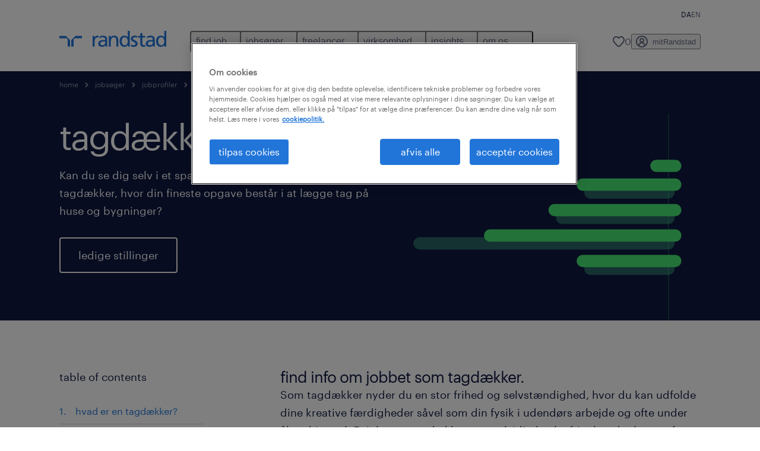

--- FILE ---
content_type: text/html
request_url: https://www.randstad.dk/job-soger/jobprofiler/tagdakker/
body_size: 22755
content:

<!DOCTYPE html>
<html lang="da" dir="ltr" prefix="og: https://ogp.me/ns#" class="opco-dk">
  <head>
    <meta charset="utf-8" />
<meta name="description" content="Interesseret i et tagdækker job? Så læs med her hvor vi belyser en tagdækkers arbejdsopgaver, ansvarsområder og løn. Se også ledige stillinger." />
<link rel="canonical" href="https://www.randstad.dk/job-soger/jobprofiler/tagdakker/" />
<meta name="robots" content="index, follow, max-image-preview:large" />
<meta name="google" content="naOAHO4aDjxXO-OkYn7pyi3-MyNi39w3yocmpV7hRmE" />
<meta property="og:url" content="https://www.randstad.dk/job-soger/jobprofiler/tagdakker/" />
<meta property="og:title" content="tagdækker." />
<meta property="og:description" content="Interesseret i et tagdækker job? Så læs med her hvor vi belyser en tagdækkers arbejdsopgaver, ansvarsområder og løn. Se også ledige stillinger." />
<meta property="og:image" content="https://www.randstad.dk/s3fs-media/dk/public/central-library-assets/RO_102-tech.webp" />
<meta name="twitter:description" content="Interesseret i et tagdækker job? Så læs med her hvor vi belyser en tagdækkers arbejdsopgaver, ansvarsområder og løn. Se også ledige stillinger." />
<meta name="twitter:title" content="tagdækker." />
<meta name="twitter:image" content="https://www.randstad.dk/s3fs-media/dk/public/central-library-assets/RO_102-tech.webp?VersionId=zVgwEyVooQ2bwPDSPTu8mlGJx_9Edyre">
<meta name="google-site-verification" content="f6HI1l3e9RhTHnkQfDknxHm1cQmZN4Lb1z-ZmexufdM" />
<script type="application/ld+json">{"@context":"https://schema.org","@type":"FAQPage","mainEntity":[{"@type":"Question","name":"tagd\u00e6kning i virksomheder ","acceptedAnswer":{"@type":"Answer","text":"<p><span><span><span><span><span><span>Her laver du tagd\u00e6kning p\u00e5 virksomheder og industribygninger. Monteringen kr\u00e6ver ofte specialiserede f\u00e6rdigheder og erfaring med at bruge tungt udstyr. Ud over at installere tagmaterialerne anbefaler du ogs\u00e5 vedligeholdelsesproceduren for at opretholde tagd\u00e6kningsstandarderne. Under en ombygning inspicerer du taget og anbefaler de n\u00f8dvendige reparationer for at udbedre skader.</span></span></span></span></span></span></p>\r\n"}},{"@type":"Question","name":"tagd\u00e6kning p\u00e5 boliger","acceptedAnswer":{"@type":"Answer","text":"<p><span><span><span><span><span><span>Her l\u00e6gger du tag eller reparerer tag i boligbyggerier. Der er ofte tale om mindre komplicerede opgaver end tagd\u00e6kning i virksomheder og industribygninger.</span></span></span></span></span></span></p>\r\n"}},{"@type":"Question","name":"montering af metalkomponenter","acceptedAnswer":{"@type":"Answer","text":"<p><span><span><span><span><span><span>Her st\u00e5r du for monteringen af metalkomponenter p\u00e5 taget. Du l\u00e6gger eksempelvis metalpaneler i boliger og i virksomheder og industribygninger, f\u00f8r det egentlige tagd\u00e6kningsarbejde p\u00e5begyndes.</span></span></span></span></span></span></p>\r\n"}},{"@type":"Question","name":"hvad tjener en tagd\u00e6kker?","acceptedAnswer":{"@type":"Answer","text":"<p><span><span><span><span><span><span>En nyuddannet tagd\u00e6kker starter som udgangspunkt med en gennemsnitsl\u00f8n p\u00e5 cirka 31.000 kroner, men han eller hun kan \u00f8ge indtjeningen i form af overarbejdstimer eller ved at \u00f8ge sin erfaring og kompetencer.</span></span></span></span></span></span></p>\r\n"}},{"@type":"Question","name":"hvad laver en tagd\u00e6kker?","acceptedAnswer":{"@type":"Answer","text":"<p><span><span><span><span><span><span>En tagd\u00e6kker l\u00e6gger tag p\u00e5 forskellige bygninger. Det kan v\u00e6re alt lige fra beboelsesejendomme til virksomheder og industribygninger. Du foretager b\u00e5de tagd\u00e6kning p\u00e5 nye huse s\u00e5vel som reparation eller ombygning af eksisterende tage. Som tagd\u00e6kker benytter du hovedsageligt tagpap til tagd\u00e6kning. Teglstenstage er en opgave for murere.&nbsp;</span></span></span></span></span></span></p>\r\n"}},{"@type":"Question","name":"er tagd\u00e6kker et godt arbejde?","acceptedAnswer":{"@type":"Answer","text":"<p><span><span><span><span><span><span>Ja. For personer der v\u00e6rds\u00e6tter konstruktivt og kreativt arbejde vil et tagd\u00e6kker job oftest v\u00e6re ganske fyldestg\u00f8rende. Er man tilmed glad for udend\u00f8rs arbejde, s\u00e5 passer arbejdet ogs\u00e5 perfekte, da stort set det meste tagd\u00e6kkerarbejde foreg\u00e5r under \u00e5ben himmel. Der er ogs\u00e5 gode muligheder for at videreudvikle sig til andre stillinger. Eksempelvis som tagd\u00e6kkermester, underviser eller en <span><span>lederstilling</span></span> indenfor bygge- og anl\u00e6gsbranchen.</span></span></span></span></span></span></p>\r\n"}}]}</script>
<meta name="MobileOptimized" content="width" />
<meta name="HandheldFriendly" content="true" />
<meta name="viewport" content="width=device-width, initial-scale=1.0" />
<script type="application/ld+json">{
    "@context": "https://schema.org",
    "@graph": [
        {
            "@type": "WebPage",
            "breadcrumb": {
                "@type": "BreadcrumbList",
                "itemListElement": [
                    {
                        "@type": "ListItem",
                        "position": 1,
                        "name": "home",
                        "item": "https://www.randstad.dk/"
                    },
                    {
                        "@type": "ListItem",
                        "position": 2,
                        "name": "jobsøger",
                        "item": "https://www.randstad.dk/job-soger/"
                    },
                    {
                        "@type": "ListItem",
                        "position": 3,
                        "name": "jobprofiler",
                        "item": "https://www.randstad.dk/job-soger/jobprofiler/"
                    },
                    {
                        "@type": "ListItem",
                        "position": 4,
                        "name": "tagdækker",
                        "item": "https://www.randstad.dk/job-soger/jobprofiler/tagdakker/"
                    }
                ]
            },
            "author": {
                "@type": "Organization",
                "name": "Randstad",
                "url": "https://www.randstad.dk/",
                "logo": {
                    "@type": "ImageObject",
                    "representativeOfPage": "True",
                    "url": "https://www.randstad.dk/themes/custom/bluex/src/assets/img/logo-bluex.png"
                }
            }
        }
    ]
}</script>
<link rel="icon" href="/themes/custom/bluex/favicon.ico" type="image/vnd.microsoft.icon" />
<script>window.rbdCaptchaSiteKey = 'FCMT231J69T4L0P5'</script>
<script>window.rbdInvisibleCaptchaSiteKey = 'FCMT231J69T4L0P5'</script>
<script>window.captchaType = 'friendly_challenge'</script>
<script src="https://www.randstad.dk/scripts/dk/my-rand-client.js"></script>
<script src="https://www.randstad.dk/scripts/dk/global-datalayer.js"></script>
<script>
        window.dataLayer = window.dataLayer || [];
        var data = {"page":{"environment":"prd2","country":"DK","language":"da","type":"other","breadcrumb":[],"search_results":{"search_result_amount":0,"search_result_distance":0,"search_result_page":0,"search_result_zip_code":"","search_result_keyword":""}}};
        var isTalentFoundation = 0;
        if (!isTalentFoundation) {
          data.page.breadcrumb = JSON.parse(sessionStorage.getItem('breadcrumb')) || [];
        }
        var next_breadcrumb = JSON.parse(sessionStorage.getItem('breadcrumb')) || [];
        next_breadcrumb.push(data.page.type);
        sessionStorage.setItem('breadcrumb', JSON.stringify(next_breadcrumb));
        if (window.dataLayer[0] !== undefined) {
          window.dataLayer[0].page = data.page;
          if (data.ecommerce) {
             window.dataLayer[0].ecommerce = data.ecommerce;
          }
        }
        else {
          window.dataLayer.push(data);
        };</script>
<script>window.a2a_config=window.a2a_config||{};a2a_config.callbacks=[];a2a_config.overlays=[];a2a_config.templates={};</script>

		  <title>Tagdækker| Randstad Denmark</title>
	    <link rel="preload" href="/themes/custom/bluex/dist/assets/font/Graphik-Regular.woff2" as="font" type="font/woff2" crossorigin />

    <link rel="stylesheet" media="all" href="/sites/default/files/css/css_pMiH-08Wh33c7RJvJ9YedlNKIU04nlPB_Ft77j7gBUY.css?delta=0&amp;language=da&amp;theme=bluex&amp;include=eJx1yl0OwjAMA-ALdeuRKmeL2kJoo6RFcHsQGj8vPNn6bJLJt5ilE2SBOw8P9DKtIrCkyHyIMbaxNFxrxqi9BYUhG7R43G0qZP3KOptOkuqF96Bd5HN59kVqO3sw2tMGHVtB_OnrkX_3UydPELbxpuB3H3yJBOcH8XFR6Q" />
<link rel="stylesheet" media="all" href="/sites/default/files/css/css_roDcJzRWk9vkqVHYlESM7dsyQKlygdZVPsZ_koJbhxg.css?delta=1&amp;language=da&amp;theme=bluex&amp;include=eJx1yl0OwjAMA-ALdeuRKmeL2kJoo6RFcHsQGj8vPNn6bJLJt5ilE2SBOw8P9DKtIrCkyHyIMbaxNFxrxqi9BYUhG7R43G0qZP3KOptOkuqF96Bd5HN59kVqO3sw2tMGHVtB_OnrkX_3UydPELbxpuB3H3yJBOcH8XFR6Q" />

    <script src="https://www.randstad.dk/scripts/dk/gtm.js"></script>

    
  </head>
  <body class="path-node page-node-type-b2c-pillar-page">
    
<noscript>
      <style>
html:not(.js) .modal--navigation{visibility:visible;position:static}html:not(.js) .modal--navigation .modal__header{display:none}html:not(.js) .modal--navigation .modal__dialog::before{opacity:1;transform:translateY(0)}html:not(.js) .modal--navigation .modal__main{opacity:1;padding-bottom:12px;height:100%;margin-top:20px}html:not(.js) .modal--navigation .modal__main::after{transform:translateY(100%)}html:not(.js) .collapsible__content{max-height:100%}html:not(.js) .collapsible__button,html:not(.js) .collapsible__trigger.button,html:not(.js) .navigation__top .navigation__service{display:none}html:not(.js) .banner__slide.hidden{display:block!important}html:not(.js) .blog-overview__list{width:100%;display:block;margin-left:0!important;margin-right:0!important}html:not(.js) .blog-overview__list li{width:100%!important;margin-bottom:20px;padding:0!important}html:not(.js) .carousel-hidden{position:relative;visibility:visible;opacity:1}html:not(.js) .blog-overview--carousel .blog-overview__list:not(.slick-initialized){visibility:visible!important}

      </style>
</noscript>

    <noscript><iframe src="https://www.googletagmanager.com/ns.html?id=GTM-5GXFCRQ" height="0" width="0" sandbox></iframe></noscript>
      <div class="dialog-off-canvas-main-canvas" data-off-canvas-main-canvas>
    <nav role="navigation" aria-label="Mega Menu"  id="block-bluex-megamenu">
        


<script type="application/json" id="mega-menu-navigation-props">
	{"items":[{"title":"find job","children":[{"title":"alle job","url":"\/jobs\/"},{"title":"job hos randstad","url":"\/jobs\/abne-stillinger\/"},{"title":"opret profil","url":"\/mit-randstad\/opret-profil\/"}]},{"title":"jobs\u00f8ger","children":[{"title":"operational","url":"\/operationel-karriere\/","children":[{"title":"bygge & anl\u00e6g","url":"\/job-soger\/specialistomrader\/bygge-og-anlag\/"},{"title":"kundeservice & telemarketing","url":"\/operationel-karriere\/kundeservice-telemarketing\/"},{"title":"lager og produktion","url":"\/job-soger\/specialistomrader\/lager-produktion\/"},{"title":"logistik","url":"\/operationel-karriere\/logistik\/"}]},{"title":"professional","url":"\/professionel-karriere\/","children":[{"title":"hr & jura","url":"\/professionel-karriere\/hr-jura\/"},{"title":"ingeni\u00f8r & teknik","url":"\/job-soger\/specialistomrader\/ingenior-og-teknik\/"},{"title":"kontor & administration","url":"\/professionel-karriere\/kontor-administration\/"},{"title":"ledelse","url":"\/professionel-karriere\/ledelse\/"},{"title":"marketing","url":"\/professionel-karriere\/marketing\/"},{"title":"salg","url":"\/job-soger\/specialistomrader\/salg\/"},{"title":"\u00f8konomi og regnskab","url":"\/job-soger\/specialistomrader\/oekonomi-kontor\/"}]},{"title":"digital","url":"\/virksomhed\/vores-losninger\/randstad-digital\/","children":[{"title":"randstad digital","url":"\/virksomhed\/vores-losninger\/randstad-digital\/"},{"title":"IT fastans\u00e6ttelse","url":"\/job-soger\/specialistomrader\/it\/"},{"title":"ledige IT stillinger","url":"\/jobs\/q-it\/s-it\/"}]},{"title":"karrierer\u00e5dgivning","url":"\/job-soger\/karriereradgivning\/","children":[{"title":"outplacement","url":"\/job-soger\/karriereradgivning\/outplacement\/"},{"title":"jobprofiler","url":"\/job-soger\/jobprofiler\/"},{"title":"artikler","url":"\/job-soger\/karriereradgivning\/"}]},{"title":"find job","url":"\/en\/jobs\/","children":[{"title":"upload cv","url":"\/mit-randstad\/opret-profil\/"},{"title":"ledige stillinger","url":"\/jobs\/"}]}]},{"title":"freelancer","children":[{"title":"freelance konsulent","url":"\/freelancer\/"},{"title":"book en konsulent","url":"https:\/\/www.randstad.dk\/virksomhed\/vores-losninger\/freelance-konsulenter\/"}]},{"title":"virksomhed","children":[{"title":"operational","url":"\/operationel-ydelser\/","children":[{"title":"bygge & anl\u00e6g","url":"\/virksomhed\/specialistomrader\/bygge-anlag\/"},{"title":"kundeservice & telemarketing","url":"\/operationel-ydelser\/kundeservice-telemarketing\/"},{"title":"lager og produktion","url":"\/virksomhed\/specialistomrader\/lager-og-produktion\/"},{"title":"logistik","url":"\/operationel-ydelser\/logistik\/"}]},{"title":"professional","url":"\/professionel-ydelser\/","children":[{"title":"hr & jura","url":"\/virksomhed\/specialistomrader\/hr-legal\/"},{"title":"ingeni\u00f8r & teknik","url":"\/virksomhed\/specialistomrader\/ingenior-og-teknik\/"},{"title":"kontor & administration","url":"\/virksomhed\/specialistomrader\/administration\/"},{"title":"ledelse","url":"\/virksomhed\/specialistomrader\/ledelse\/"},{"title":"marketing","url":"\/virksomhed\/specialistomrader\/marketing\/"},{"title":"salg","url":"\/virksomhed\/specialistomrader\/salg\/"},{"title":"\u00f8konomi & regnskab","url":"\/virksomhed\/specialistomrader\/okonomi\/"}]},{"title":"digital","url":"\/virksomhed\/vores-losninger\/randstad-digital\/","children":[{"title":"randstad digital","url":"\/virksomhed\/vores-losninger\/randstad-digital\/"},{"title":"IT specialister","url":"\/virksomhed\/specialistomrader\/it\/"},{"title":"IT outsourcing","url":"\/virksomhed\/vores-losninger\/cross-border-solutions\/it-outsourcing\/"}]},{"title":"enterprise","url":"https:\/\/www.randstadenterprise.com\/","children":[{"title":"globale l\u00f8sninger","url":"https:\/\/www.randstadenterprise.com\/global-reach\/","attributes":{"target":"_blank"}},{"title":"MSP & RPO","url":"\/virksomhed\/vores-losninger\/msp-rpo\/"}],"attributes":{"target":"_blank"}},{"title":"vores ydelser","url":"\/virksomhed\/","children":[{"title":"alle ydelser","url":"\/virksomhed\/vores-losninger\/"},{"title":"vikarl\u00f8sninger","url":"\/virksomhed\/vores-losninger\/vikarlosninger\/"},{"title":"rekruttering","url":"\/virksomhed\/vores-losninger\/rekruttering\/"},{"title":"inhouse l\u00f8sninger","url":"\/virksomhed\/vores-losninger\/inhouse-rekruttering\/"},{"title":"outplacement & coaching","url":"\/virksomhed\/vores-losninger\/outplacement\/"},{"title":"freelance konsulenter","url":"\/virksomhed\/vores-losninger\/freelance-konsulenter\/"}]}]},{"title":"insights","children":[{"title":"HR trends og tendenser","url":"\/hr-trends-og-tendenser\/","children":[{"title":"artikler","url":"\/hr-trends-og-tendenser\/alle-artikler\/"},{"title":"talent acquisition","url":"\/virksomhed\/talent-acquisition\/"},{"title":"rekrutteringsproces","url":"\/virksomhed\/rekrutteringsproces\/"},{"title":"fleksibel arbejdskraft","url":"\/virksomhed\/fleksibel-arbejdskraft\/"}]},{"title":"unders\u00f8gelser","url":"\/hr-trends-og-tendenser\/","children":[{"title":"AI & equity","url":"\/om-os\/presse\/randstad-ai-equity\/"},{"title":"Gen Z workplace blueprint","url":"\/generation-z-paa-arbejdspladsen\/"},{"title":"randstad employer brand research","url":"\/om-os\/presse\/employer-branding\/"},{"title":"workmonitor","url":"\/om-os\/presse\/work-monitor\/"}]},{"title":"presse","url":"\/om-os\/presse\/","children":[{"title":"pressemeddelelse - danmarks mest attraktive arbejdsgivere","url":"\/danmarks-mest-attraktive-arbejdsgivere\/"},{"title":"pressemeddelelse - ny administrende direkt\u00f8r","url":"\/om-os\/presse\/ny-administrende-direktoer\/"}]}]},{"title":"om os","children":[{"title":"hvem er vi","url":"\/om-os\/","children":[{"title":"vores historie","url":"\/om-os\/vores-historie\/"},{"title":"mission, v\u00e6rdier & kultur","url":"\/bliv-vores-kollega\/mission-vardier-og-kultur\/"},{"title":"sponsorater","url":"\/om-os\/sponsorater\/"},{"title":"inklusion & diversitet","url":"\/om-os\/inklusion-og-diversitet\/"},{"title":"kundereference","url":"\/virksomhed\/kundereferencer\/"}]},{"title":"bliv vores kollega","url":"\/bliv-vores-kollega\/","children":[{"title":"hvorfor arbejde hos randstad?","url":"\/bliv-vores-kollega\/hvorfor-arbejde-hos-randstad\/"},{"title":"job hos randstad","url":"\/jobs\/abne-stillinger\/"},{"title":"karrieremuligheder","url":"\/bliv-vores-kollega\/karrieremuligheder\/"}]},{"title":"vores afdelinger","url":"\/vores-afdelinger\/","children":[{"title":"aalborg","url":"\/vores-afdelinger\/randstad-aalborg_36\/"},{"title":"aarhus","url":"\/vores-afdelinger\/randstad-aarhus_35\/"},{"title":"kolding","url":"\/vores-afdelinger\/randstad-kolding_34\/"},{"title":"k\u00f8benhavn","url":"\/vores-afdelinger\/randstad-koebenhavn_33\/"}]},{"title":"kontakt os","url":"\/job-soger\/kontakt-os\/","children":[{"title":"presse","url":"\/om-os\/presse\/","children":[{"title":"ny administrende direkt\u00f8r","url":"\/randstad-danmark-faar-ny-administrerende-direktoer\/"}]}]}]}],"aria":{"navigation":{"menu":"menu","navigation":"navigation","close":"luk"},"megaMenu":{"main":"main","close":"close menu"}},"logo":{"title":"Randstad","href":"\/"},"utilityItems":[],"languages":[{"language":"DA","url":"\/job-soger\/jobprofiler\/tagdakker\/","isActive":true},{"language":"EN","url":"\/en\/","isActive":false}],"myRandstad":{"text":"mitRandstad","href":"\/mit-randstad"},"savedJobs":{"text":"0","href":"\/my-randstad\/favorites\/"}}
</script>

<div data-rel-component="navigation" data-rel-component-props-id="mega-menu-navigation-props"><div class="rel_base rel_c_megamenu rel_relative rel_z-10 rel_bg-default lg:rel_flex lg:rel_items-center" data-rel-theme="light-default"><div class="lg:rel_container lg:rel_mx-auto lg:rel_grid lg:rel_grid-cols-[1fr_min-content] lg:rel_flex-wrap xl:rel_flex max-lg:[&_a]:rel_no-underline" style="overflow:hidden;visibility:hidden"><div class="rel_w-full lg:rel_pb-6 lg:rel_pt-2"><div class="rel_mx-auto rel_hidden rel_gap-x-6 rel_pb-1 rel_pt-2 rel_text-link-xs lg:rel_flex lg:rel_w-full lg:rel_justify-end"></div><div class="rel_box-content rel_flex rel_items-center rel_gap-x-2 rel_py-3 max-lg:rel_pl-6 max-lg:rel_pr-4 lg:rel_grid lg:rel_grid-cols-[auto_minmax(min-content,1fr)_auto] lg:rel_gap-0 lg:rel_border-none lg:rel_pt-4 lg:rel_pb-2"><div class="rel_inline-flex lg:rel_self-start lg:rel_pr-10"><a href="/" class="rel_c_megamenu__logo-link rel_inline-flex rel_object-left lg:rel_flex-shrink-0 lg:rel_self-start"><svg xmlns="http://www.w3.org/2000/svg" viewbox="0 0 205 30.64"><title>randstad</title><path d="M15.95,30.32H20.5V18.87a2.26,2.26,0,0,0-.67-1.62l-6.75-6.75a2.25,2.25,0,0,0-1.62-.67H0v4.56H12.53a3.42,3.42,0,0,1,3.42,3.42Z" transform="translate(0 -0.18)"></path><path d="M27.28,30.32H22.72V18.87a2.26,2.26,0,0,1,.67-1.62l6.75-6.75a2.25,2.25,0,0,1,1.62-.67H43.22v4.56H30.69a3.42,3.42,0,0,0-3.42,3.42Z" transform="translate(0 -0.18)"></path><path d="M63.8,9.82h3.52V13h.08a6.24,6.24,0,0,1,5.34-3.66,10.69,10.69,0,0,1,2.49.28V13a5.6,5.6,0,0,0-2.09-.36c-3.38,0-5.59,3.22-5.59,8.37v9.33H63.8Z" transform="translate(0 -0.18)"></path><path d="M179.24,22.35c0,3.09-2,5.44-5.7,5.44-1.72,0-3.81-1.18-3.81-3.36,0-3.65,5.06-4,7.1-4,.8,0,1.6.08,2.41.08Zm-11-7.87a9.52,9.52,0,0,1,5.94-2.13c3.77,0,5.05,1.84,5.05,5.38-1.48-.08-2.53-.08-4-.08-3.89,0-9.52,1.6-9.52,6.75,0,4.5,3.1,6.42,7.51,6.42a7.6,7.6,0,0,0,6.34-3.11h.08v2.61H183V17.79c0-5.6-2.36-8.47-8.21-8.47A13.1,13.1,0,0,0,168,11.24Z" transform="translate(0 -0.18)"></path><path d="M88,22.35c0,3.09-2,5.44-5.7,5.44-1.73,0-3.81-1.18-3.81-3.36,0-3.65,5.06-4,7.1-4,.8,0,1.6.08,2.41.08ZM77,14.48A9.52,9.52,0,0,1,83,12.35c3.77,0,5.06,1.84,5.06,5.38-1.48-.08-2.53-.08-4-.08-3.89,0-9.52,1.6-9.52,6.75,0,4.5,3.1,6.42,7.51,6.42a7.6,7.6,0,0,0,6.34-3.11h.08v2.61H91.8V17.79c0-5.6-2.36-8.47-8.21-8.47a13.1,13.1,0,0,0-6.74,1.92Z" transform="translate(0 -0.18)"></path><path d="M94.88,9.82h3.64V13h.08a7.39,7.39,0,0,1,6.73-3.72c5.31,0,7.66,3.28,7.66,8.79V30.32h-3.76V19.69c0-4.79-1-7.13-4.35-7.33-4.31,0-6.24,3.47-6.24,8.48v9.48H94.88Z" transform="translate(0 -0.18)"></path><path d="M137.55,26.33a10.06,10.06,0,0,0,4.7,1.45c1.72,0,3.85-.73,3.85-2.95,0-3.76-8.87-3.43-8.87-9.21,0-4.27,3.18-6.31,7.23-6.31a15.49,15.49,0,0,1,4.7.81l-.32,3.27a11,11,0,0,0-4-1.05c-1.92,0-3.61.81-3.61,2.51,0,4.2,8.87,3,8.87,9.58,0,4.39-3.5,6.39-7.15,6.39a11.84,11.84,0,0,1-5.62-1.12Z" transform="translate(0 -0.18)"></path><path d="M164.48,12.85h-5.43V24.11c0,2.38,1.45,3.67,3.17,3.67a4.65,4.65,0,0,0,2.57-.73v3.2a11.94,11.94,0,0,1-3.21.56c-3.89,0-6.29-1.83-6.29-5.94v-12h-4.62v-3h4.62V5.08l3.76-1.2V9.82h5.43Z" transform="translate(0 -0.18)"></path><path d="M189.56,20c-.08-3.76,1.53-7.64,5.62-7.64s6.06,3.92,6.06,7.76c0,3.43-1.77,7.68-6,7.68C191.17,27.79,189.48,23.22,189.56,20ZM201.4,30.32H205V.18h-3.76V12.6h-.08C200,10.72,198,9.32,194.38,9.32c-5.94,0-8.84,4.85-8.84,10.37s2.61,11.13,8.8,11.13a8.22,8.22,0,0,0,7-3.36h.08Z" transform="translate(0 -0.18)"></path><path d="M119.57,20c-.08-3.76,1.53-7.64,5.62-7.64s6.06,3.92,6.06,7.76c0,3.43-1.77,7.68-6,7.68C121.17,27.79,119.48,23.22,119.57,20Zm11.84,10.33H135V.18h-3.76V12.6h-.08C130,10.72,128,9.32,124.38,9.32c-5.94,0-8.84,4.85-8.84,10.37s2.61,11.13,8.8,11.13a8.22,8.22,0,0,0,7-3.36h.08Z" transform="translate(0 -0.18)"></path></svg></a></div><div class="rel_hidden lg:rel_block"><div class="lg:rel_inline-flex"><nav aria-label="main" ><ul class="rel_flex rel_flex-col lg:rel_flex-row lg:rel_gap-2"><li><button aria-haspopup="true" aria-expanded="false" class="rel_c_megamenu__l1-btn rel_group">find job<span class="rel_c_megamenu__btn-icon-wrap"><svg viewbox="0 0 20 20" xmlns="http://www.w3.org/2000/svg" aria-hidden="true" class="rel_c_megamenu__btn-icon rel_c_megamenu__l1-btn-icon"><path d="M18,6.5c0,0.3-0.1,0.5-0.3,0.7l-7,7c-0.4,0.4-1,0.4-1.4,0l-7-7c-0.4-0.4-0.4-1,0-1.4c0.4-0.4,1-0.4,1.4,0l6.3,6.3l6.3-6.3c0.4-0.4,1-0.4,1.4,0C17.9,6,18,6.2,18,6.5"></path></svg></span></button><div class="rel_fixed rel_left-0 rel_hidden rel_h-full rel_w-full lg:rel_mt-3"></div><div class="rel_c_megamenu__menu rel_hidden lg:rel_-mt-6" data-rel-mega-menu="true"><div class="rel_relative rel_w-full lg:rel_container lg:rel_mx-auto"><div class="rel_sticky rel_top-0 rel_h-px rel_border-t rel_border-default max-lg:rel_hidden"></div><div class="lg:rel_flex lg:rel_gap-x-1"><div class="rel_order-2 rel_hidden rel_flex-shrink-0 lg:rel_block"><button type="button" aria-label="close menu" class="rel_c_megamenu__close-btn"><span class="rel_size-[20px]"><svg viewbox="0 0 20 20" xmlns="http://www.w3.org/2000/svg" aria-hidden="true" class="rel_fill-icon-on-bg-tertiary-idle"><path d="M11.4141,10 L17.7071,3.707 C18.0981,3.316 18.0981,2.684 17.7071,2.293 C17.3161,1.902 16.6841,1.902 16.2931,2.293 L10.0001,8.586 L3.7071,2.293 C3.3161,1.902 2.6841,1.902 2.2931,2.293 C1.9021,2.684 1.9021,3.316 2.2931,3.707 L8.5861,10 L2.2931,16.293 C1.9021,16.684 1.9021,17.316 2.2931,17.707 C2.4881,17.902 2.7441,18 3.0001,18 C3.2561,18 3.5121,17.902 3.7071,17.707 L10.0001,11.414 L16.2931,17.707 C16.4881,17.902 16.7441,18 17.0001,18 C17.2561,18 17.5121,17.902 17.7071,17.707 C18.0981,17.316 18.0981,16.683 17.7071,16.292 L11.4141,10 Z"></path></svg></span></button></div><ul class="rel_c_megamenu__menu-list"><li class="rel_c_megamenu__menu-item"><a href="/jobs/" class="rel_c_megamenu__l2-link" >alle job</a></li><li class="rel_c_megamenu__menu-item"><a href="/jobs/abne-stillinger/" class="rel_c_megamenu__l2-link" >job hos randstad</a></li><li class="rel_c_megamenu__menu-item"><a href="/mit-randstad/opret-profil/" class="rel_c_megamenu__l2-link" >opret profil</a></li></ul></div></div></div><div class="rel_my-1 rel_border-b rel_border-default lg:rel_hidden"></div></li><li><button aria-haspopup="true" aria-expanded="false" class="rel_c_megamenu__l1-btn rel_group">jobsøger<span class="rel_c_megamenu__btn-icon-wrap"><svg viewbox="0 0 20 20" xmlns="http://www.w3.org/2000/svg" aria-hidden="true" class="rel_c_megamenu__btn-icon rel_c_megamenu__l1-btn-icon"><path d="M18,6.5c0,0.3-0.1,0.5-0.3,0.7l-7,7c-0.4,0.4-1,0.4-1.4,0l-7-7c-0.4-0.4-0.4-1,0-1.4c0.4-0.4,1-0.4,1.4,0l6.3,6.3l6.3-6.3c0.4-0.4,1-0.4,1.4,0C17.9,6,18,6.2,18,6.5"></path></svg></span></button><div class="rel_fixed rel_left-0 rel_hidden rel_h-full rel_w-full lg:rel_mt-3"></div><div class="rel_c_megamenu__menu rel_hidden lg:rel_-mt-6" data-rel-mega-menu="true"><div class="rel_relative rel_w-full lg:rel_container lg:rel_mx-auto"><div class="rel_sticky rel_top-0 rel_h-px rel_border-t rel_border-default max-lg:rel_hidden"></div><div class="lg:rel_flex lg:rel_gap-x-1"><div class="rel_order-2 rel_hidden rel_flex-shrink-0 lg:rel_block"><button type="button" aria-label="close menu" class="rel_c_megamenu__close-btn"><span class="rel_size-[20px]"><svg viewbox="0 0 20 20" xmlns="http://www.w3.org/2000/svg" aria-hidden="true" class="rel_fill-icon-on-bg-tertiary-idle"><path d="M11.4141,10 L17.7071,3.707 C18.0981,3.316 18.0981,2.684 17.7071,2.293 C17.3161,1.902 16.6841,1.902 16.2931,2.293 L10.0001,8.586 L3.7071,2.293 C3.3161,1.902 2.6841,1.902 2.2931,2.293 C1.9021,2.684 1.9021,3.316 2.2931,3.707 L8.5861,10 L2.2931,16.293 C1.9021,16.684 1.9021,17.316 2.2931,17.707 C2.4881,17.902 2.7441,18 3.0001,18 C3.2561,18 3.5121,17.902 3.7071,17.707 L10.0001,11.414 L16.2931,17.707 C16.4881,17.902 16.7441,18 17.0001,18 C17.2561,18 17.5121,17.902 17.7071,17.707 C18.0981,17.316 18.0981,16.683 17.7071,16.292 L11.4141,10 Z"></path></svg></span></button></div><ul class="rel_c_megamenu__menu-list"><li class="rel_c_megamenu__menu-item"><a href="/operationel-karriere/" class="rel_c_megamenu__l2-link" >operational</a><ul class="rel_flex rel_flex-col rel_c_megamenu__l3-list"><li><a href="/job-soger/specialistomrader/bygge-og-anlag/" class="rel_c_megamenu__l4-link">bygge &amp; anlæg</a></li><li><a href="/operationel-karriere/kundeservice-telemarketing/" class="rel_c_megamenu__l4-link">kundeservice &amp; telemarketing</a></li><li><a href="/job-soger/specialistomrader/lager-produktion/" class="rel_c_megamenu__l4-link">lager og produktion</a></li><li><a href="/operationel-karriere/logistik/" class="rel_c_megamenu__l4-link">logistik</a></li></ul></li><li class="rel_c_megamenu__menu-item"><a href="/professionel-karriere/" class="rel_c_megamenu__l2-link" >professional</a><ul class="rel_flex rel_flex-col rel_c_megamenu__l3-list"><li><a href="/professionel-karriere/hr-jura/" class="rel_c_megamenu__l4-link">hr &amp; jura</a></li><li><a href="/job-soger/specialistomrader/ingenior-og-teknik/" class="rel_c_megamenu__l4-link">ingeniør &amp; teknik</a></li><li><a href="/professionel-karriere/kontor-administration/" class="rel_c_megamenu__l4-link">kontor &amp; administration</a></li><li><a href="/professionel-karriere/ledelse/" class="rel_c_megamenu__l4-link">ledelse</a></li><li><a href="/professionel-karriere/marketing/" class="rel_c_megamenu__l4-link">marketing</a></li><li><a href="/job-soger/specialistomrader/salg/" class="rel_c_megamenu__l4-link">salg</a></li><li><a href="/job-soger/specialistomrader/oekonomi-kontor/" class="rel_c_megamenu__l4-link">økonomi og regnskab</a></li></ul></li><li class="rel_c_megamenu__menu-item"><a href="/virksomhed/vores-losninger/randstad-digital/" class="rel_c_megamenu__l2-link" >digital</a><ul class="rel_flex rel_flex-col rel_c_megamenu__l3-list"><li><a href="/virksomhed/vores-losninger/randstad-digital/" class="rel_c_megamenu__l4-link">randstad digital</a></li><li><a href="/job-soger/specialistomrader/it/" class="rel_c_megamenu__l4-link">IT fastansættelse</a></li><li><a href="/jobs/q-it/s-it/" class="rel_c_megamenu__l4-link">ledige IT stillinger</a></li></ul></li><li class="rel_c_megamenu__menu-item"><a href="/job-soger/karriereradgivning/" class="rel_c_megamenu__l2-link" >karriererådgivning</a><ul class="rel_flex rel_flex-col rel_c_megamenu__l3-list"><li><a href="/job-soger/karriereradgivning/outplacement/" class="rel_c_megamenu__l4-link">outplacement</a></li><li><a href="/job-soger/jobprofiler/" class="rel_c_megamenu__l4-link">jobprofiler</a></li><li><a href="/job-soger/karriereradgivning/" class="rel_c_megamenu__l4-link">artikler</a></li></ul></li><li class="rel_c_megamenu__menu-item"><a href="/en/jobs/" class="rel_c_megamenu__l2-link" >find job</a><ul class="rel_flex rel_flex-col rel_c_megamenu__l3-list"><li><a href="/mit-randstad/opret-profil/" class="rel_c_megamenu__l4-link">upload cv</a></li><li><a href="/jobs/" class="rel_c_megamenu__l4-link">ledige stillinger</a></li></ul></li></ul></div></div></div><div class="rel_my-1 rel_border-b rel_border-default lg:rel_hidden"></div></li><li><button aria-haspopup="true" aria-expanded="false" class="rel_c_megamenu__l1-btn rel_group">freelancer<span class="rel_c_megamenu__btn-icon-wrap"><svg viewbox="0 0 20 20" xmlns="http://www.w3.org/2000/svg" aria-hidden="true" class="rel_c_megamenu__btn-icon rel_c_megamenu__l1-btn-icon"><path d="M18,6.5c0,0.3-0.1,0.5-0.3,0.7l-7,7c-0.4,0.4-1,0.4-1.4,0l-7-7c-0.4-0.4-0.4-1,0-1.4c0.4-0.4,1-0.4,1.4,0l6.3,6.3l6.3-6.3c0.4-0.4,1-0.4,1.4,0C17.9,6,18,6.2,18,6.5"></path></svg></span></button><div class="rel_fixed rel_left-0 rel_hidden rel_h-full rel_w-full lg:rel_mt-3"></div><div class="rel_c_megamenu__menu rel_hidden lg:rel_-mt-6" data-rel-mega-menu="true"><div class="rel_relative rel_w-full lg:rel_container lg:rel_mx-auto"><div class="rel_sticky rel_top-0 rel_h-px rel_border-t rel_border-default max-lg:rel_hidden"></div><div class="lg:rel_flex lg:rel_gap-x-1"><div class="rel_order-2 rel_hidden rel_flex-shrink-0 lg:rel_block"><button type="button" aria-label="close menu" class="rel_c_megamenu__close-btn"><span class="rel_size-[20px]"><svg viewbox="0 0 20 20" xmlns="http://www.w3.org/2000/svg" aria-hidden="true" class="rel_fill-icon-on-bg-tertiary-idle"><path d="M11.4141,10 L17.7071,3.707 C18.0981,3.316 18.0981,2.684 17.7071,2.293 C17.3161,1.902 16.6841,1.902 16.2931,2.293 L10.0001,8.586 L3.7071,2.293 C3.3161,1.902 2.6841,1.902 2.2931,2.293 C1.9021,2.684 1.9021,3.316 2.2931,3.707 L8.5861,10 L2.2931,16.293 C1.9021,16.684 1.9021,17.316 2.2931,17.707 C2.4881,17.902 2.7441,18 3.0001,18 C3.2561,18 3.5121,17.902 3.7071,17.707 L10.0001,11.414 L16.2931,17.707 C16.4881,17.902 16.7441,18 17.0001,18 C17.2561,18 17.5121,17.902 17.7071,17.707 C18.0981,17.316 18.0981,16.683 17.7071,16.292 L11.4141,10 Z"></path></svg></span></button></div><ul class="rel_c_megamenu__menu-list"><li class="rel_c_megamenu__menu-item"><a href="/freelancer/" class="rel_c_megamenu__l2-link" >freelance konsulent</a></li><li class="rel_c_megamenu__menu-item"><a href="https://www.randstad.dk/virksomhed/vores-losninger/freelance-konsulenter/" class="rel_c_megamenu__l2-link" >book en konsulent</a></li></ul></div></div></div><div class="rel_my-1 rel_border-b rel_border-default lg:rel_hidden"></div></li><li><button aria-haspopup="true" aria-expanded="false" class="rel_c_megamenu__l1-btn rel_group">virksomhed<span class="rel_c_megamenu__btn-icon-wrap"><svg viewbox="0 0 20 20" xmlns="http://www.w3.org/2000/svg" aria-hidden="true" class="rel_c_megamenu__btn-icon rel_c_megamenu__l1-btn-icon"><path d="M18,6.5c0,0.3-0.1,0.5-0.3,0.7l-7,7c-0.4,0.4-1,0.4-1.4,0l-7-7c-0.4-0.4-0.4-1,0-1.4c0.4-0.4,1-0.4,1.4,0l6.3,6.3l6.3-6.3c0.4-0.4,1-0.4,1.4,0C17.9,6,18,6.2,18,6.5"></path></svg></span></button><div class="rel_fixed rel_left-0 rel_hidden rel_h-full rel_w-full lg:rel_mt-3"></div><div class="rel_c_megamenu__menu rel_hidden lg:rel_-mt-6" data-rel-mega-menu="true"><div class="rel_relative rel_w-full lg:rel_container lg:rel_mx-auto"><div class="rel_sticky rel_top-0 rel_h-px rel_border-t rel_border-default max-lg:rel_hidden"></div><div class="lg:rel_flex lg:rel_gap-x-1"><div class="rel_order-2 rel_hidden rel_flex-shrink-0 lg:rel_block"><button type="button" aria-label="close menu" class="rel_c_megamenu__close-btn"><span class="rel_size-[20px]"><svg viewbox="0 0 20 20" xmlns="http://www.w3.org/2000/svg" aria-hidden="true" class="rel_fill-icon-on-bg-tertiary-idle"><path d="M11.4141,10 L17.7071,3.707 C18.0981,3.316 18.0981,2.684 17.7071,2.293 C17.3161,1.902 16.6841,1.902 16.2931,2.293 L10.0001,8.586 L3.7071,2.293 C3.3161,1.902 2.6841,1.902 2.2931,2.293 C1.9021,2.684 1.9021,3.316 2.2931,3.707 L8.5861,10 L2.2931,16.293 C1.9021,16.684 1.9021,17.316 2.2931,17.707 C2.4881,17.902 2.7441,18 3.0001,18 C3.2561,18 3.5121,17.902 3.7071,17.707 L10.0001,11.414 L16.2931,17.707 C16.4881,17.902 16.7441,18 17.0001,18 C17.2561,18 17.5121,17.902 17.7071,17.707 C18.0981,17.316 18.0981,16.683 17.7071,16.292 L11.4141,10 Z"></path></svg></span></button></div><ul class="rel_c_megamenu__menu-list"><li class="rel_c_megamenu__menu-item"><a href="/operationel-ydelser/" class="rel_c_megamenu__l2-link" >operational</a><ul class="rel_flex rel_flex-col rel_c_megamenu__l3-list"><li><a href="/virksomhed/specialistomrader/bygge-anlag/" class="rel_c_megamenu__l4-link">bygge &amp; anlæg</a></li><li><a href="/operationel-ydelser/kundeservice-telemarketing/" class="rel_c_megamenu__l4-link">kundeservice &amp; telemarketing</a></li><li><a href="/virksomhed/specialistomrader/lager-og-produktion/" class="rel_c_megamenu__l4-link">lager og produktion</a></li><li><a href="/operationel-ydelser/logistik/" class="rel_c_megamenu__l4-link">logistik</a></li></ul></li><li class="rel_c_megamenu__menu-item"><a href="/professionel-ydelser/" class="rel_c_megamenu__l2-link" >professional</a><ul class="rel_flex rel_flex-col rel_c_megamenu__l3-list"><li><a href="/virksomhed/specialistomrader/hr-legal/" class="rel_c_megamenu__l4-link">hr &amp; jura</a></li><li><a href="/virksomhed/specialistomrader/ingenior-og-teknik/" class="rel_c_megamenu__l4-link">ingeniør &amp; teknik</a></li><li><a href="/virksomhed/specialistomrader/administration/" class="rel_c_megamenu__l4-link">kontor &amp; administration</a></li><li><a href="/virksomhed/specialistomrader/ledelse/" class="rel_c_megamenu__l4-link">ledelse</a></li><li><a href="/virksomhed/specialistomrader/marketing/" class="rel_c_megamenu__l4-link">marketing</a></li><li><a href="/virksomhed/specialistomrader/salg/" class="rel_c_megamenu__l4-link">salg</a></li><li><a href="/virksomhed/specialistomrader/okonomi/" class="rel_c_megamenu__l4-link">økonomi &amp; regnskab</a></li></ul></li><li class="rel_c_megamenu__menu-item"><a href="/virksomhed/vores-losninger/randstad-digital/" class="rel_c_megamenu__l2-link" >digital</a><ul class="rel_flex rel_flex-col rel_c_megamenu__l3-list"><li><a href="/virksomhed/vores-losninger/randstad-digital/" class="rel_c_megamenu__l4-link">randstad digital</a></li><li><a href="/virksomhed/specialistomrader/it/" class="rel_c_megamenu__l4-link">IT specialister</a></li><li><a href="/virksomhed/vores-losninger/cross-border-solutions/it-outsourcing/" class="rel_c_megamenu__l4-link">IT outsourcing</a></li></ul></li><li class="rel_c_megamenu__menu-item"><a href="https://www.randstadenterprise.com/" class="rel_c_megamenu__l2-link"  target="_blank" >enterprise</a><ul class="rel_flex rel_flex-col rel_c_megamenu__l3-list"><li><a href="https://www.randstadenterprise.com/global-reach/" class="rel_c_megamenu__l4-link" target="_blank" >globale løsninger</a></li><li><a href="/virksomhed/vores-losninger/msp-rpo/" class="rel_c_megamenu__l4-link">MSP &amp; RPO</a></li></ul></li><li class="rel_c_megamenu__menu-item"><a href="/virksomhed/" class="rel_c_megamenu__l2-link" >vores ydelser</a><ul class="rel_flex rel_flex-col rel_c_megamenu__l3-list"><li><a href="/virksomhed/vores-losninger/" class="rel_c_megamenu__l4-link">alle ydelser</a></li><li><a href="/virksomhed/vores-losninger/vikarlosninger/" class="rel_c_megamenu__l4-link">vikarløsninger</a></li><li><a href="/virksomhed/vores-losninger/rekruttering/" class="rel_c_megamenu__l4-link">rekruttering</a></li><li><a href="/virksomhed/vores-losninger/inhouse-rekruttering/" class="rel_c_megamenu__l4-link">inhouse løsninger</a></li><li><a href="/virksomhed/vores-losninger/outplacement/" class="rel_c_megamenu__l4-link">outplacement &amp; coaching</a></li><li><a href="/virksomhed/vores-losninger/freelance-konsulenter/" class="rel_c_megamenu__l4-link">freelance konsulenter</a></li></ul></li></ul></div></div></div><div class="rel_my-1 rel_border-b rel_border-default lg:rel_hidden"></div></li><li><button aria-haspopup="true" aria-expanded="false" class="rel_c_megamenu__l1-btn rel_group">insights<span class="rel_c_megamenu__btn-icon-wrap"><svg viewbox="0 0 20 20" xmlns="http://www.w3.org/2000/svg" aria-hidden="true" class="rel_c_megamenu__btn-icon rel_c_megamenu__l1-btn-icon"><path d="M18,6.5c0,0.3-0.1,0.5-0.3,0.7l-7,7c-0.4,0.4-1,0.4-1.4,0l-7-7c-0.4-0.4-0.4-1,0-1.4c0.4-0.4,1-0.4,1.4,0l6.3,6.3l6.3-6.3c0.4-0.4,1-0.4,1.4,0C17.9,6,18,6.2,18,6.5"></path></svg></span></button><div class="rel_fixed rel_left-0 rel_hidden rel_h-full rel_w-full lg:rel_mt-3"></div><div class="rel_c_megamenu__menu rel_hidden lg:rel_-mt-6" data-rel-mega-menu="true"><div class="rel_relative rel_w-full lg:rel_container lg:rel_mx-auto"><div class="rel_sticky rel_top-0 rel_h-px rel_border-t rel_border-default max-lg:rel_hidden"></div><div class="lg:rel_flex lg:rel_gap-x-1"><div class="rel_order-2 rel_hidden rel_flex-shrink-0 lg:rel_block"><button type="button" aria-label="close menu" class="rel_c_megamenu__close-btn"><span class="rel_size-[20px]"><svg viewbox="0 0 20 20" xmlns="http://www.w3.org/2000/svg" aria-hidden="true" class="rel_fill-icon-on-bg-tertiary-idle"><path d="M11.4141,10 L17.7071,3.707 C18.0981,3.316 18.0981,2.684 17.7071,2.293 C17.3161,1.902 16.6841,1.902 16.2931,2.293 L10.0001,8.586 L3.7071,2.293 C3.3161,1.902 2.6841,1.902 2.2931,2.293 C1.9021,2.684 1.9021,3.316 2.2931,3.707 L8.5861,10 L2.2931,16.293 C1.9021,16.684 1.9021,17.316 2.2931,17.707 C2.4881,17.902 2.7441,18 3.0001,18 C3.2561,18 3.5121,17.902 3.7071,17.707 L10.0001,11.414 L16.2931,17.707 C16.4881,17.902 16.7441,18 17.0001,18 C17.2561,18 17.5121,17.902 17.7071,17.707 C18.0981,17.316 18.0981,16.683 17.7071,16.292 L11.4141,10 Z"></path></svg></span></button></div><ul class="rel_c_megamenu__menu-list"><li class="rel_c_megamenu__menu-item"><a href="/hr-trends-og-tendenser/" class="rel_c_megamenu__l2-link" >HR trends og tendenser</a><ul class="rel_flex rel_flex-col rel_c_megamenu__l3-list"><li><a href="/hr-trends-og-tendenser/alle-artikler/" class="rel_c_megamenu__l4-link">artikler</a></li><li><a href="/virksomhed/talent-acquisition/" class="rel_c_megamenu__l4-link">talent acquisition</a></li><li><a href="/virksomhed/rekrutteringsproces/" class="rel_c_megamenu__l4-link">rekrutteringsproces</a></li><li><a href="/virksomhed/fleksibel-arbejdskraft/" class="rel_c_megamenu__l4-link">fleksibel arbejdskraft</a></li></ul></li><li class="rel_c_megamenu__menu-item"><a href="/hr-trends-og-tendenser/" class="rel_c_megamenu__l2-link" >undersøgelser</a><ul class="rel_flex rel_flex-col rel_c_megamenu__l3-list"><li><a href="/om-os/presse/randstad-ai-equity/" class="rel_c_megamenu__l4-link">AI &amp; equity</a></li><li><a href="/generation-z-paa-arbejdspladsen/" class="rel_c_megamenu__l4-link">Gen Z workplace blueprint</a></li><li><a href="/om-os/presse/employer-branding/" class="rel_c_megamenu__l4-link">randstad employer brand research</a></li><li><a href="/om-os/presse/work-monitor/" class="rel_c_megamenu__l4-link">workmonitor</a></li></ul></li><li class="rel_c_megamenu__menu-item"><a href="/om-os/presse/" class="rel_c_megamenu__l2-link" >presse</a><ul class="rel_flex rel_flex-col rel_c_megamenu__l3-list"><li><a href="/danmarks-mest-attraktive-arbejdsgivere/" class="rel_c_megamenu__l4-link">pressemeddelelse - danmarks mest attraktive arbejdsgivere</a></li><li><a href="/om-os/presse/ny-administrende-direktoer/" class="rel_c_megamenu__l4-link">pressemeddelelse - ny administrende direktør</a></li></ul></li></ul></div></div></div><div class="rel_my-1 rel_border-b rel_border-default lg:rel_hidden"></div></li><li><button aria-haspopup="true" aria-expanded="false" class="rel_c_megamenu__l1-btn rel_group">om os<span class="rel_c_megamenu__btn-icon-wrap"><svg viewbox="0 0 20 20" xmlns="http://www.w3.org/2000/svg" aria-hidden="true" class="rel_c_megamenu__btn-icon rel_c_megamenu__l1-btn-icon"><path d="M18,6.5c0,0.3-0.1,0.5-0.3,0.7l-7,7c-0.4,0.4-1,0.4-1.4,0l-7-7c-0.4-0.4-0.4-1,0-1.4c0.4-0.4,1-0.4,1.4,0l6.3,6.3l6.3-6.3c0.4-0.4,1-0.4,1.4,0C17.9,6,18,6.2,18,6.5"></path></svg></span></button><div class="rel_fixed rel_left-0 rel_hidden rel_h-full rel_w-full lg:rel_mt-3"></div><div class="rel_c_megamenu__menu rel_hidden lg:rel_-mt-6" data-rel-mega-menu="true"><div class="rel_relative rel_w-full lg:rel_container lg:rel_mx-auto"><div class="rel_sticky rel_top-0 rel_h-px rel_border-t rel_border-default max-lg:rel_hidden"></div><div class="lg:rel_flex lg:rel_gap-x-1"><div class="rel_order-2 rel_hidden rel_flex-shrink-0 lg:rel_block"><button type="button" aria-label="close menu" class="rel_c_megamenu__close-btn"><span class="rel_size-[20px]"><svg viewbox="0 0 20 20" xmlns="http://www.w3.org/2000/svg" aria-hidden="true" class="rel_fill-icon-on-bg-tertiary-idle"><path d="M11.4141,10 L17.7071,3.707 C18.0981,3.316 18.0981,2.684 17.7071,2.293 C17.3161,1.902 16.6841,1.902 16.2931,2.293 L10.0001,8.586 L3.7071,2.293 C3.3161,1.902 2.6841,1.902 2.2931,2.293 C1.9021,2.684 1.9021,3.316 2.2931,3.707 L8.5861,10 L2.2931,16.293 C1.9021,16.684 1.9021,17.316 2.2931,17.707 C2.4881,17.902 2.7441,18 3.0001,18 C3.2561,18 3.5121,17.902 3.7071,17.707 L10.0001,11.414 L16.2931,17.707 C16.4881,17.902 16.7441,18 17.0001,18 C17.2561,18 17.5121,17.902 17.7071,17.707 C18.0981,17.316 18.0981,16.683 17.7071,16.292 L11.4141,10 Z"></path></svg></span></button></div><ul class="rel_c_megamenu__menu-list"><li class="rel_c_megamenu__menu-item"><a href="/om-os/" class="rel_c_megamenu__l2-link" >hvem er vi</a><ul class="rel_flex rel_flex-col rel_c_megamenu__l3-list"><li><a href="/om-os/vores-historie/" class="rel_c_megamenu__l4-link">vores historie</a></li><li><a href="/bliv-vores-kollega/mission-vardier-og-kultur/" class="rel_c_megamenu__l4-link">mission, værdier &amp; kultur</a></li><li><a href="/om-os/sponsorater/" class="rel_c_megamenu__l4-link">sponsorater</a></li><li><a href="/om-os/inklusion-og-diversitet/" class="rel_c_megamenu__l4-link">inklusion &amp; diversitet</a></li><li><a href="/virksomhed/kundereferencer/" class="rel_c_megamenu__l4-link">kundereference</a></li></ul></li><li class="rel_c_megamenu__menu-item"><a href="/bliv-vores-kollega/" class="rel_c_megamenu__l2-link" >bliv vores kollega</a><ul class="rel_flex rel_flex-col rel_c_megamenu__l3-list"><li><a href="/bliv-vores-kollega/hvorfor-arbejde-hos-randstad/" class="rel_c_megamenu__l4-link">hvorfor arbejde hos randstad?</a></li><li><a href="/jobs/abne-stillinger/" class="rel_c_megamenu__l4-link">job hos randstad</a></li><li><a href="/bliv-vores-kollega/karrieremuligheder/" class="rel_c_megamenu__l4-link">karrieremuligheder</a></li></ul></li><li class="rel_c_megamenu__menu-item"><a href="/vores-afdelinger/" class="rel_c_megamenu__l2-link" >vores afdelinger</a><ul class="rel_flex rel_flex-col rel_c_megamenu__l3-list"><li><a href="/vores-afdelinger/randstad-aalborg_36/" class="rel_c_megamenu__l4-link">aalborg</a></li><li><a href="/vores-afdelinger/randstad-aarhus_35/" class="rel_c_megamenu__l4-link">aarhus</a></li><li><a href="/vores-afdelinger/randstad-kolding_34/" class="rel_c_megamenu__l4-link">kolding</a></li><li><a href="/vores-afdelinger/randstad-koebenhavn_33/" class="rel_c_megamenu__l4-link">københavn</a></li></ul></li><li class="rel_c_megamenu__menu-item"><a href="/job-soger/kontakt-os/" class="rel_c_megamenu__l2-link" >kontakt os</a><ul class="rel_flex rel_flex-col rel_c_megamenu__l3-list"><li><a href="/om-os/presse/" class="rel_c_megamenu__l4-link">presse</a></li></ul></li></ul></div></div></div><div class="rel_my-1 rel_border-b rel_border-default lg:rel_hidden"></div></li></ul></nav></div></div><div class="rel_ml-auto rel_flex rel_items-center rel_gap-1 lg:rel_pl-6"><ul class="rel_inline-flex rel_items-center rel_gap-1 rel_text-paragraph-md lg:rel_gap-x-4 [&_a]:rel_no-underline [&_a]:rel_decoration-inherit"><li class="rel_flex" data-rel-saved-jobs=""><a href="/my-randstad/favorites/" class="rel_group rel_inline-flex rel_items-center rel_whitespace-nowrap rel_p-2 !rel_text-on-bg-tertiary-idle lg:rel_gap-x-1 lg:rel_p-0 lg:!rel_text-on-bg-default-subtle lg:hover:!rel_text-on-bg-default-default max-lg:[&_span:nth-child(2)]:rel_sr-only"><span class="rel_size-[20px]"><svg viewbox="0 0 20 20" class="rel_c_megamenu__action-icon lg:rel_fill-icon-on-bg-default-subtle lg:group-hover:rel_fill-icon-on-bg-default-default" xmlns="http://www.w3.org/2000/svg" aria-hidden="true"><path d="M9.99646 16.9998C10.5475 17.0168 11.0485 16.6808 11.2965 16.4488C11.6835 16.1338 11.9355 15.8768 12.2045 15.6058L12.4895 15.3208C13.2015 14.6008 13.9215 13.8308 14.6185 13.0428C15.4475 12.1048 16.0585 11.3588 16.5975 10.6228C16.8655 10.2458 17.1785 9.8068 17.4415 9.3228C17.5585 9.1258 17.6625 8.8978 17.7805 8.5928C17.8495 8.4048 17.9025 8.1858 17.9515 7.8818C18.1035 6.8628 17.9005 5.8178 17.3795 4.9548C16.8395 4.0438 15.9755 3.3798 15.0065 3.1258C14.0245 2.8588 12.9005 3.0348 12.0585 3.5848C11.6205 3.8658 11.2475 4.2188 10.9445 4.6378L10.0015 6.0588L9.03146 4.6068C8.74646 4.2138 8.36446 3.8538 7.93846 3.5838C7.08646 3.0318 5.96146 2.8578 4.99146 3.1258C4.01446 3.3858 3.15246 4.0518 2.61846 4.9568C2.09646 5.8268 1.89446 6.8708 2.05046 7.9028C2.09946 8.2008 2.15046 8.4128 2.22646 8.6188C2.33146 8.8908 2.43946 9.1248 2.54446 9.2998C2.82246 9.8078 3.13646 10.2478 3.41346 10.6368C3.94346 11.3598 4.55446 12.1068 5.38446 13.0468C6.10546 13.8588 6.80546 14.6068 7.52046 15.3308L7.77746 15.5868C8.04446 15.8558 8.30846 16.1218 8.64846 16.4038L8.81046 16.5288C8.97246 16.6568 9.08946 16.7488 9.27746 16.8388C9.49746 16.9438 9.73846 17.0368 9.99646 16.9998ZM10.0745 19.0008C10.0365 19.0008 9.99846 18.9998 9.96046 18.9988C9.44946 18.9688 8.90946 18.8778 8.42046 18.6458C8.02446 18.4578 7.77146 18.2568 7.56746 18.0958L7.41746 17.9788C6.96946 17.6108 6.65946 17.2988 6.35946 16.9978L6.10746 16.7458C5.35746 15.9878 4.63446 15.2138 3.88746 14.3738C3.01346 13.3828 2.36746 12.5928 1.79246 11.8088C1.47546 11.3638 1.12546 10.8718 0.806459 10.2898C0.659459 10.0428 0.507459 9.7178 0.355459 9.3248C0.197459 8.8958 0.124459 8.5228 0.0734593 8.2128C-0.150541 6.7088 0.142459 5.1938 0.899459 3.9328C1.69446 2.5868 2.99746 1.5868 4.46946 1.1958C5.98546 0.775802 7.69046 1.0398 9.01746 1.8998C9.37146 2.1248 9.70046 2.3858 10.0005 2.6808C10.2985 2.3878 10.6225 2.1298 10.9725 1.9048C12.2905 1.0438 13.9935 0.776802 15.5215 1.1938C16.9855 1.5768 18.2925 2.5748 19.0955 3.9268C19.8525 5.1828 20.1495 6.6978 19.9285 8.1898C19.8555 8.6308 19.7715 8.9668 19.6535 9.2948C19.4845 9.7298 19.3375 10.0468 19.1805 10.3118C18.8765 10.8698 18.5115 11.3818 18.2185 11.7938C17.6335 12.5918 16.9875 13.3828 16.1165 14.3678C15.3935 15.1848 14.6485 15.9808 13.9015 16.7368L13.6265 17.0128C13.3315 17.3118 13.0255 17.6198 12.6055 17.9578C12.0855 18.4478 11.1165 19.0008 10.0745 19.0008Z"></path></svg></span><span>0</span></a></li><li class="rel_relative rel_flex"><button class="rel_group rel_cursor-pointer rel_items-center rel_text-on-bg-default-subtle lg:rel_flex rel_hidden" data-rel-myrandstad-trigger="" data-rs-popover-trigger= aria-haspopup="dialog" aria-expanded="false"><span class="rel_inline-flex rel_flex-shrink-0 rel_items-center rel_justify-center rel_text-link-xs rel_text-on-bg-default-subtle"><svg viewbox="0 0 20 20" xmlns="http://www.w3.org/2000/svg" aria-hidden="true" class="rel_size-[20px] lg:group-hover:rel_fill-icon-on-bg-default-default rel_fill-icon-on-bg-tertiary-idle lg:rel_fill-icon-on-bg-default-subtle"><path d="M15.79,15.5044 C15.283,13.6094 13.872,12.0854 12.047,11.4204 C13.212,10.7204 14,9.4584 14,8.0004 C14,5.7914 12.209,4.0004 10,4.0004 C7.791,4.0004 6,5.7914 6,8.0004 C6,9.4584 6.788,10.7204 7.953,11.4204 C6.128,12.0854 4.717,13.6094 4.21,15.5044 C2.845,14.0684 2,12.1324 2,10.0004 C2,5.5884 5.589,2.0004 10,2.0004 C14.411,2.0004 18,5.5884 18,10.0004 C18,12.1324 17.155,14.0684 15.79,15.5044 M10,10.0004 C8.897,10.0004 8,9.1024 8,8.0004 C8,6.8974 8.897,6.0004 10,6.0004 C11.103,6.0004 12,6.8974 12,8.0004 C12,9.1024 11.103,10.0004 10,10.0004 M6.013,16.9254 C6.082,14.7794 7.838,13.0524 10,13.0524 C12.162,13.0524 13.918,14.7794 13.987,16.9254 C12.811,17.6054 11.452,18.0004 10,18.0004 C8.548,18.0004 7.188,17.6054 6.013,16.9254 M10,0.0004 C4.486,0.0004 0,4.4854 0,10.0004 C0,15.5144 4.486,20.0004 10,20.0004 C15.513,20.0004 20,15.5144 20,10.0004 C20,4.4854 15.513,0.0004 10,0.0004"></path></svg></span><span class="rel_ml-2 rel_items-center rel_whitespace-nowrap rel_p-2 group-hover:rel_text-on-bg-default-default group-hover:rel_underline group-active:rel_no-underline lg:rel_inline-flex lg:rel_items-center lg:rel_gap-x-2 lg:rel_p-0">mitRandstad</span></button><a href="/mit-randstad" class="rel_group rel_inline-flex rel_items-center rel_whitespace-nowrap rel_p-2 hover:rel_underline active:rel_no-underline lg:rel_hidden lg:rel_p-0 lg:!rel_text-on-bg-default-subtle lg:hover:!rel_text-on-bg-default-default max-lg:[&_span:nth-child(2)]:rel_sr-only lg:[&_span:nth-child(2)]:rel_ml-2"><span class="rel_size-[20px]"><svg viewbox="0 0 20 20" xmlns="http://www.w3.org/2000/svg" aria-hidden="true" class="rel_c_megamenu__action-icon lg:rel_fill-icon-on-bg-default-subtle"><path d="M15.79,15.5044 C15.283,13.6094 13.872,12.0854 12.047,11.4204 C13.212,10.7204 14,9.4584 14,8.0004 C14,5.7914 12.209,4.0004 10,4.0004 C7.791,4.0004 6,5.7914 6,8.0004 C6,9.4584 6.788,10.7204 7.953,11.4204 C6.128,12.0854 4.717,13.6094 4.21,15.5044 C2.845,14.0684 2,12.1324 2,10.0004 C2,5.5884 5.589,2.0004 10,2.0004 C14.411,2.0004 18,5.5884 18,10.0004 C18,12.1324 17.155,14.0684 15.79,15.5044 M10,10.0004 C8.897,10.0004 8,9.1024 8,8.0004 C8,6.8974 8.897,6.0004 10,6.0004 C11.103,6.0004 12,6.8974 12,8.0004 C12,9.1024 11.103,10.0004 10,10.0004 M6.013,16.9254 C6.082,14.7794 7.838,13.0524 10,13.0524 C12.162,13.0524 13.918,14.7794 13.987,16.9254 C12.811,17.6054 11.452,18.0004 10,18.0004 C8.548,18.0004 7.188,17.6054 6.013,16.9254 M10,0.0004 C4.486,0.0004 0,4.4854 0,10.0004 C0,15.5144 4.486,20.0004 10,20.0004 C15.513,20.0004 20,15.5144 20,10.0004 C20,4.4854 15.513,0.0004 10,0.0004"></path></svg></span><span>mitRandstad</span></a></li></ul><button class="rel_ml-auto rel_inline-grid rel_cursor-pointer rel_place-items-center rel_p-2 lg:rel_hidden" aria-label="menu" aria-haspopup="dialog"><span class="rel_size-[20px]"><svg viewbox="0 0 20 20" xmlns="http://www.w3.org/2000/svg" class="rel_fill-icon-on-bg-tertiary-idle" aria-hidden="true"><path d="M18,11 L2,11 C1.447,11 1,10.552 1,10 C1,9.448 1.447,9 2,9 L18,9 C18.553,9 19,9.448 19,10 C19,10.552 18.553,11 18,11 Z M18,5 L2,5 C1.447,5 1,4.552 1,4 C1,3.448 1.447,3 2,3 L18,3 C18.553,3 19,3.448 19,4 C19,4.552 18.553,5 18,5 Z M18,17 L2,17 C1.447,17 1,16.552 1,16 C1,15.448 1.447,15 2,15 L18,15 C18.553,15 19,15.448 19,16 C19,16.552 18.553,17 18,17 Z"></path></svg></span></button></div></div></div></div></div><div role="dialog" class="rel_base rel_fixed rel_top-0 rel_z-10 rel_h-full rel_w-full rel_border-none rel_p-0 lg:rel_hidden rel_hidden" aria-label="navigation" aria-modal="true" data-rel-theme="light-default"><div class="rel_flex rel_h-full rel_flex-col"><div class="rel_relative rel_z-10 rel_box-content rel_flex rel_flex-shrink-0 rel_items-center rel_justify-between rel_gap-x-2 rel_border-b rel_border-default rel_bg-default rel_py-3 rel_pl-6 rel_pr-4"><a href="/" class="rel_c_megamenu__logo-link" aria-label="Randstad"><svg xmlns="http://www.w3.org/2000/svg" viewbox="0 0 205 30.64"><title>randstad</title><path d="M15.95,30.32H20.5V18.87a2.26,2.26,0,0,0-.67-1.62l-6.75-6.75a2.25,2.25,0,0,0-1.62-.67H0v4.56H12.53a3.42,3.42,0,0,1,3.42,3.42Z" transform="translate(0 -0.18)"></path><path d="M27.28,30.32H22.72V18.87a2.26,2.26,0,0,1,.67-1.62l6.75-6.75a2.25,2.25,0,0,1,1.62-.67H43.22v4.56H30.69a3.42,3.42,0,0,0-3.42,3.42Z" transform="translate(0 -0.18)"></path><path d="M63.8,9.82h3.52V13h.08a6.24,6.24,0,0,1,5.34-3.66,10.69,10.69,0,0,1,2.49.28V13a5.6,5.6,0,0,0-2.09-.36c-3.38,0-5.59,3.22-5.59,8.37v9.33H63.8Z" transform="translate(0 -0.18)"></path><path d="M179.24,22.35c0,3.09-2,5.44-5.7,5.44-1.72,0-3.81-1.18-3.81-3.36,0-3.65,5.06-4,7.1-4,.8,0,1.6.08,2.41.08Zm-11-7.87a9.52,9.52,0,0,1,5.94-2.13c3.77,0,5.05,1.84,5.05,5.38-1.48-.08-2.53-.08-4-.08-3.89,0-9.52,1.6-9.52,6.75,0,4.5,3.1,6.42,7.51,6.42a7.6,7.6,0,0,0,6.34-3.11h.08v2.61H183V17.79c0-5.6-2.36-8.47-8.21-8.47A13.1,13.1,0,0,0,168,11.24Z" transform="translate(0 -0.18)"></path><path d="M88,22.35c0,3.09-2,5.44-5.7,5.44-1.73,0-3.81-1.18-3.81-3.36,0-3.65,5.06-4,7.1-4,.8,0,1.6.08,2.41.08ZM77,14.48A9.52,9.52,0,0,1,83,12.35c3.77,0,5.06,1.84,5.06,5.38-1.48-.08-2.53-.08-4-.08-3.89,0-9.52,1.6-9.52,6.75,0,4.5,3.1,6.42,7.51,6.42a7.6,7.6,0,0,0,6.34-3.11h.08v2.61H91.8V17.79c0-5.6-2.36-8.47-8.21-8.47a13.1,13.1,0,0,0-6.74,1.92Z" transform="translate(0 -0.18)"></path><path d="M94.88,9.82h3.64V13h.08a7.39,7.39,0,0,1,6.73-3.72c5.31,0,7.66,3.28,7.66,8.79V30.32h-3.76V19.69c0-4.79-1-7.13-4.35-7.33-4.31,0-6.24,3.47-6.24,8.48v9.48H94.88Z" transform="translate(0 -0.18)"></path><path d="M137.55,26.33a10.06,10.06,0,0,0,4.7,1.45c1.72,0,3.85-.73,3.85-2.95,0-3.76-8.87-3.43-8.87-9.21,0-4.27,3.18-6.31,7.23-6.31a15.49,15.49,0,0,1,4.7.81l-.32,3.27a11,11,0,0,0-4-1.05c-1.92,0-3.61.81-3.61,2.51,0,4.2,8.87,3,8.87,9.58,0,4.39-3.5,6.39-7.15,6.39a11.84,11.84,0,0,1-5.62-1.12Z" transform="translate(0 -0.18)"></path><path d="M164.48,12.85h-5.43V24.11c0,2.38,1.45,3.67,3.17,3.67a4.65,4.65,0,0,0,2.57-.73v3.2a11.94,11.94,0,0,1-3.21.56c-3.89,0-6.29-1.83-6.29-5.94v-12h-4.62v-3h4.62V5.08l3.76-1.2V9.82h5.43Z" transform="translate(0 -0.18)"></path><path d="M189.56,20c-.08-3.76,1.53-7.64,5.62-7.64s6.06,3.92,6.06,7.76c0,3.43-1.77,7.68-6,7.68C191.17,27.79,189.48,23.22,189.56,20ZM201.4,30.32H205V.18h-3.76V12.6h-.08C200,10.72,198,9.32,194.38,9.32c-5.94,0-8.84,4.85-8.84,10.37s2.61,11.13,8.8,11.13a8.22,8.22,0,0,0,7-3.36h.08Z" transform="translate(0 -0.18)"></path><path d="M119.57,20c-.08-3.76,1.53-7.64,5.62-7.64s6.06,3.92,6.06,7.76c0,3.43-1.77,7.68-6,7.68C121.17,27.79,119.48,23.22,119.57,20Zm11.84,10.33H135V.18h-3.76V12.6h-.08C130,10.72,128,9.32,124.38,9.32c-5.94,0-8.84,4.85-8.84,10.37s2.61,11.13,8.8,11.13a8.22,8.22,0,0,0,7-3.36h.08Z" transform="translate(0 -0.18)"></path></svg></a><button class="rel_ml-auto rel_inline-grid rel_cursor-pointer rel_place-items-center rel_p-2" aria-label="luk"><span class="rel_size-[20px]"><svg viewbox="0 0 20 20" xmlns="http://www.w3.org/2000/svg" aria-hidden="true" class="rel_fill-icon-on-bg-tertiary-idle"><path d="M11.4141,10 L17.7071,3.707 C18.0981,3.316 18.0981,2.684 17.7071,2.293 C17.3161,1.902 16.6841,1.902 16.2931,2.293 L10.0001,8.586 L3.7071,2.293 C3.3161,1.902 2.6841,1.902 2.2931,2.293 C1.9021,2.684 1.9021,3.316 2.2931,3.707 L8.5861,10 L2.2931,16.293 C1.9021,16.684 1.9021,17.316 2.2931,17.707 C2.4881,17.902 2.7441,18 3.0001,18 C3.2561,18 3.5121,17.902 3.7071,17.707 L10.0001,11.414 L16.2931,17.707 C16.4881,17.902 16.7441,18 17.0001,18 C17.2561,18 17.5121,17.902 17.7071,17.707 C18.0981,17.316 18.0981,16.683 17.7071,16.292 L11.4141,10 Z"></path></svg></span></button></div><div class="rel_h-full rel_overflow-y-auto rel_overscroll-y-contain rel_bg-default rel_pb-8"><nav aria-label="main"  class="[&amp;_a]:rel_no-underline" ><ul class="rel_flex rel_flex-col lg:rel_flex-row lg:rel_gap-2"><li><button aria-haspopup="true" aria-expanded="false" class="rel_c_megamenu__l1-btn rel_group">find job<span class="rel_c_megamenu__btn-icon-wrap"><svg viewbox="0 0 20 20" xmlns="http://www.w3.org/2000/svg" aria-hidden="true" class="rel_c_megamenu__btn-icon rel_c_megamenu__l1-btn-icon"><path d="M18,6.5c0,0.3-0.1,0.5-0.3,0.7l-7,7c-0.4,0.4-1,0.4-1.4,0l-7-7c-0.4-0.4-0.4-1,0-1.4c0.4-0.4,1-0.4,1.4,0l6.3,6.3l6.3-6.3c0.4-0.4,1-0.4,1.4,0C17.9,6,18,6.2,18,6.5"></path></svg></span></button><div class="rel_fixed rel_left-0 rel_hidden rel_h-full rel_w-full lg:rel_mt-3"></div><div class="rel_c_megamenu__menu rel_hidden lg:rel_-mt-6" data-rel-mega-menu="true"><div class="rel_relative rel_w-full lg:rel_container lg:rel_mx-auto"><div class="rel_sticky rel_top-0 rel_h-px rel_border-t rel_border-default max-lg:rel_hidden"></div><div class="lg:rel_flex lg:rel_gap-x-1"><div class="rel_order-2 rel_hidden rel_flex-shrink-0 lg:rel_block"><button type="button" aria-label="close menu" class="rel_c_megamenu__close-btn"><span class="rel_size-[20px]"><svg viewbox="0 0 20 20" xmlns="http://www.w3.org/2000/svg" aria-hidden="true" class="rel_fill-icon-on-bg-tertiary-idle"><path d="M11.4141,10 L17.7071,3.707 C18.0981,3.316 18.0981,2.684 17.7071,2.293 C17.3161,1.902 16.6841,1.902 16.2931,2.293 L10.0001,8.586 L3.7071,2.293 C3.3161,1.902 2.6841,1.902 2.2931,2.293 C1.9021,2.684 1.9021,3.316 2.2931,3.707 L8.5861,10 L2.2931,16.293 C1.9021,16.684 1.9021,17.316 2.2931,17.707 C2.4881,17.902 2.7441,18 3.0001,18 C3.2561,18 3.5121,17.902 3.7071,17.707 L10.0001,11.414 L16.2931,17.707 C16.4881,17.902 16.7441,18 17.0001,18 C17.2561,18 17.5121,17.902 17.7071,17.707 C18.0981,17.316 18.0981,16.683 17.7071,16.292 L11.4141,10 Z"></path></svg></span></button></div><ul class="rel_c_megamenu__menu-list"><li class="rel_c_megamenu__menu-item"><a href="/jobs/" class="rel_c_megamenu__l2-link" >alle job</a></li><li class="rel_c_megamenu__menu-item"><a href="/jobs/abne-stillinger/" class="rel_c_megamenu__l2-link" >job hos randstad</a></li><li class="rel_c_megamenu__menu-item"><a href="/mit-randstad/opret-profil/" class="rel_c_megamenu__l2-link" >opret profil</a></li></ul></div></div></div><div class="rel_my-1 rel_border-b rel_border-default lg:rel_hidden"></div></li><li><button aria-haspopup="true" aria-expanded="false" class="rel_c_megamenu__l1-btn rel_group">jobsøger<span class="rel_c_megamenu__btn-icon-wrap"><svg viewbox="0 0 20 20" xmlns="http://www.w3.org/2000/svg" aria-hidden="true" class="rel_c_megamenu__btn-icon rel_c_megamenu__l1-btn-icon"><path d="M18,6.5c0,0.3-0.1,0.5-0.3,0.7l-7,7c-0.4,0.4-1,0.4-1.4,0l-7-7c-0.4-0.4-0.4-1,0-1.4c0.4-0.4,1-0.4,1.4,0l6.3,6.3l6.3-6.3c0.4-0.4,1-0.4,1.4,0C17.9,6,18,6.2,18,6.5"></path></svg></span></button><div class="rel_fixed rel_left-0 rel_hidden rel_h-full rel_w-full lg:rel_mt-3"></div><div class="rel_c_megamenu__menu rel_hidden lg:rel_-mt-6" data-rel-mega-menu="true"><div class="rel_relative rel_w-full lg:rel_container lg:rel_mx-auto"><div class="rel_sticky rel_top-0 rel_h-px rel_border-t rel_border-default max-lg:rel_hidden"></div><div class="lg:rel_flex lg:rel_gap-x-1"><div class="rel_order-2 rel_hidden rel_flex-shrink-0 lg:rel_block"><button type="button" aria-label="close menu" class="rel_c_megamenu__close-btn"><span class="rel_size-[20px]"><svg viewbox="0 0 20 20" xmlns="http://www.w3.org/2000/svg" aria-hidden="true" class="rel_fill-icon-on-bg-tertiary-idle"><path d="M11.4141,10 L17.7071,3.707 C18.0981,3.316 18.0981,2.684 17.7071,2.293 C17.3161,1.902 16.6841,1.902 16.2931,2.293 L10.0001,8.586 L3.7071,2.293 C3.3161,1.902 2.6841,1.902 2.2931,2.293 C1.9021,2.684 1.9021,3.316 2.2931,3.707 L8.5861,10 L2.2931,16.293 C1.9021,16.684 1.9021,17.316 2.2931,17.707 C2.4881,17.902 2.7441,18 3.0001,18 C3.2561,18 3.5121,17.902 3.7071,17.707 L10.0001,11.414 L16.2931,17.707 C16.4881,17.902 16.7441,18 17.0001,18 C17.2561,18 17.5121,17.902 17.7071,17.707 C18.0981,17.316 18.0981,16.683 17.7071,16.292 L11.4141,10 Z"></path></svg></span></button></div><ul class="rel_c_megamenu__menu-list"><li class="rel_c_megamenu__menu-item"><a href="/operationel-karriere/" class="rel_c_megamenu__l2-link" >operational</a><ul class="rel_flex rel_flex-col rel_c_megamenu__l3-list"><li><a href="/job-soger/specialistomrader/bygge-og-anlag/" class="rel_c_megamenu__l4-link">bygge &amp; anlæg</a></li><li><a href="/operationel-karriere/kundeservice-telemarketing/" class="rel_c_megamenu__l4-link">kundeservice &amp; telemarketing</a></li><li><a href="/job-soger/specialistomrader/lager-produktion/" class="rel_c_megamenu__l4-link">lager og produktion</a></li><li><a href="/operationel-karriere/logistik/" class="rel_c_megamenu__l4-link">logistik</a></li></ul></li><li class="rel_c_megamenu__menu-item"><a href="/professionel-karriere/" class="rel_c_megamenu__l2-link" >professional</a><ul class="rel_flex rel_flex-col rel_c_megamenu__l3-list"><li><a href="/professionel-karriere/hr-jura/" class="rel_c_megamenu__l4-link">hr &amp; jura</a></li><li><a href="/job-soger/specialistomrader/ingenior-og-teknik/" class="rel_c_megamenu__l4-link">ingeniør &amp; teknik</a></li><li><a href="/professionel-karriere/kontor-administration/" class="rel_c_megamenu__l4-link">kontor &amp; administration</a></li><li><a href="/professionel-karriere/ledelse/" class="rel_c_megamenu__l4-link">ledelse</a></li><li><a href="/professionel-karriere/marketing/" class="rel_c_megamenu__l4-link">marketing</a></li><li><a href="/job-soger/specialistomrader/salg/" class="rel_c_megamenu__l4-link">salg</a></li><li><a href="/job-soger/specialistomrader/oekonomi-kontor/" class="rel_c_megamenu__l4-link">økonomi og regnskab</a></li></ul></li><li class="rel_c_megamenu__menu-item"><a href="/virksomhed/vores-losninger/randstad-digital/" class="rel_c_megamenu__l2-link" >digital</a><ul class="rel_flex rel_flex-col rel_c_megamenu__l3-list"><li><a href="/virksomhed/vores-losninger/randstad-digital/" class="rel_c_megamenu__l4-link">randstad digital</a></li><li><a href="/job-soger/specialistomrader/it/" class="rel_c_megamenu__l4-link">IT fastansættelse</a></li><li><a href="/jobs/q-it/s-it/" class="rel_c_megamenu__l4-link">ledige IT stillinger</a></li></ul></li><li class="rel_c_megamenu__menu-item"><a href="/job-soger/karriereradgivning/" class="rel_c_megamenu__l2-link" >karriererådgivning</a><ul class="rel_flex rel_flex-col rel_c_megamenu__l3-list"><li><a href="/job-soger/karriereradgivning/outplacement/" class="rel_c_megamenu__l4-link">outplacement</a></li><li><a href="/job-soger/jobprofiler/" class="rel_c_megamenu__l4-link">jobprofiler</a></li><li><a href="/job-soger/karriereradgivning/" class="rel_c_megamenu__l4-link">artikler</a></li></ul></li><li class="rel_c_megamenu__menu-item"><a href="/en/jobs/" class="rel_c_megamenu__l2-link" >find job</a><ul class="rel_flex rel_flex-col rel_c_megamenu__l3-list"><li><a href="/mit-randstad/opret-profil/" class="rel_c_megamenu__l4-link">upload cv</a></li><li><a href="/jobs/" class="rel_c_megamenu__l4-link">ledige stillinger</a></li></ul></li></ul></div></div></div><div class="rel_my-1 rel_border-b rel_border-default lg:rel_hidden"></div></li><li><button aria-haspopup="true" aria-expanded="false" class="rel_c_megamenu__l1-btn rel_group">freelancer<span class="rel_c_megamenu__btn-icon-wrap"><svg viewbox="0 0 20 20" xmlns="http://www.w3.org/2000/svg" aria-hidden="true" class="rel_c_megamenu__btn-icon rel_c_megamenu__l1-btn-icon"><path d="M18,6.5c0,0.3-0.1,0.5-0.3,0.7l-7,7c-0.4,0.4-1,0.4-1.4,0l-7-7c-0.4-0.4-0.4-1,0-1.4c0.4-0.4,1-0.4,1.4,0l6.3,6.3l6.3-6.3c0.4-0.4,1-0.4,1.4,0C17.9,6,18,6.2,18,6.5"></path></svg></span></button><div class="rel_fixed rel_left-0 rel_hidden rel_h-full rel_w-full lg:rel_mt-3"></div><div class="rel_c_megamenu__menu rel_hidden lg:rel_-mt-6" data-rel-mega-menu="true"><div class="rel_relative rel_w-full lg:rel_container lg:rel_mx-auto"><div class="rel_sticky rel_top-0 rel_h-px rel_border-t rel_border-default max-lg:rel_hidden"></div><div class="lg:rel_flex lg:rel_gap-x-1"><div class="rel_order-2 rel_hidden rel_flex-shrink-0 lg:rel_block"><button type="button" aria-label="close menu" class="rel_c_megamenu__close-btn"><span class="rel_size-[20px]"><svg viewbox="0 0 20 20" xmlns="http://www.w3.org/2000/svg" aria-hidden="true" class="rel_fill-icon-on-bg-tertiary-idle"><path d="M11.4141,10 L17.7071,3.707 C18.0981,3.316 18.0981,2.684 17.7071,2.293 C17.3161,1.902 16.6841,1.902 16.2931,2.293 L10.0001,8.586 L3.7071,2.293 C3.3161,1.902 2.6841,1.902 2.2931,2.293 C1.9021,2.684 1.9021,3.316 2.2931,3.707 L8.5861,10 L2.2931,16.293 C1.9021,16.684 1.9021,17.316 2.2931,17.707 C2.4881,17.902 2.7441,18 3.0001,18 C3.2561,18 3.5121,17.902 3.7071,17.707 L10.0001,11.414 L16.2931,17.707 C16.4881,17.902 16.7441,18 17.0001,18 C17.2561,18 17.5121,17.902 17.7071,17.707 C18.0981,17.316 18.0981,16.683 17.7071,16.292 L11.4141,10 Z"></path></svg></span></button></div><ul class="rel_c_megamenu__menu-list"><li class="rel_c_megamenu__menu-item"><a href="/freelancer/" class="rel_c_megamenu__l2-link" >freelance konsulent</a></li><li class="rel_c_megamenu__menu-item"><a href="https://www.randstad.dk/virksomhed/vores-losninger/freelance-konsulenter/" class="rel_c_megamenu__l2-link" >book en konsulent</a></li></ul></div></div></div><div class="rel_my-1 rel_border-b rel_border-default lg:rel_hidden"></div></li><li><button aria-haspopup="true" aria-expanded="false" class="rel_c_megamenu__l1-btn rel_group">virksomhed<span class="rel_c_megamenu__btn-icon-wrap"><svg viewbox="0 0 20 20" xmlns="http://www.w3.org/2000/svg" aria-hidden="true" class="rel_c_megamenu__btn-icon rel_c_megamenu__l1-btn-icon"><path d="M18,6.5c0,0.3-0.1,0.5-0.3,0.7l-7,7c-0.4,0.4-1,0.4-1.4,0l-7-7c-0.4-0.4-0.4-1,0-1.4c0.4-0.4,1-0.4,1.4,0l6.3,6.3l6.3-6.3c0.4-0.4,1-0.4,1.4,0C17.9,6,18,6.2,18,6.5"></path></svg></span></button><div class="rel_fixed rel_left-0 rel_hidden rel_h-full rel_w-full lg:rel_mt-3"></div><div class="rel_c_megamenu__menu rel_hidden lg:rel_-mt-6" data-rel-mega-menu="true"><div class="rel_relative rel_w-full lg:rel_container lg:rel_mx-auto"><div class="rel_sticky rel_top-0 rel_h-px rel_border-t rel_border-default max-lg:rel_hidden"></div><div class="lg:rel_flex lg:rel_gap-x-1"><div class="rel_order-2 rel_hidden rel_flex-shrink-0 lg:rel_block"><button type="button" aria-label="close menu" class="rel_c_megamenu__close-btn"><span class="rel_size-[20px]"><svg viewbox="0 0 20 20" xmlns="http://www.w3.org/2000/svg" aria-hidden="true" class="rel_fill-icon-on-bg-tertiary-idle"><path d="M11.4141,10 L17.7071,3.707 C18.0981,3.316 18.0981,2.684 17.7071,2.293 C17.3161,1.902 16.6841,1.902 16.2931,2.293 L10.0001,8.586 L3.7071,2.293 C3.3161,1.902 2.6841,1.902 2.2931,2.293 C1.9021,2.684 1.9021,3.316 2.2931,3.707 L8.5861,10 L2.2931,16.293 C1.9021,16.684 1.9021,17.316 2.2931,17.707 C2.4881,17.902 2.7441,18 3.0001,18 C3.2561,18 3.5121,17.902 3.7071,17.707 L10.0001,11.414 L16.2931,17.707 C16.4881,17.902 16.7441,18 17.0001,18 C17.2561,18 17.5121,17.902 17.7071,17.707 C18.0981,17.316 18.0981,16.683 17.7071,16.292 L11.4141,10 Z"></path></svg></span></button></div><ul class="rel_c_megamenu__menu-list"><li class="rel_c_megamenu__menu-item"><a href="/operationel-ydelser/" class="rel_c_megamenu__l2-link" >operational</a><ul class="rel_flex rel_flex-col rel_c_megamenu__l3-list"><li><a href="/virksomhed/specialistomrader/bygge-anlag/" class="rel_c_megamenu__l4-link">bygge &amp; anlæg</a></li><li><a href="/operationel-ydelser/kundeservice-telemarketing/" class="rel_c_megamenu__l4-link">kundeservice &amp; telemarketing</a></li><li><a href="/virksomhed/specialistomrader/lager-og-produktion/" class="rel_c_megamenu__l4-link">lager og produktion</a></li><li><a href="/operationel-ydelser/logistik/" class="rel_c_megamenu__l4-link">logistik</a></li></ul></li><li class="rel_c_megamenu__menu-item"><a href="/professionel-ydelser/" class="rel_c_megamenu__l2-link" >professional</a><ul class="rel_flex rel_flex-col rel_c_megamenu__l3-list"><li><a href="/virksomhed/specialistomrader/hr-legal/" class="rel_c_megamenu__l4-link">hr &amp; jura</a></li><li><a href="/virksomhed/specialistomrader/ingenior-og-teknik/" class="rel_c_megamenu__l4-link">ingeniør &amp; teknik</a></li><li><a href="/virksomhed/specialistomrader/administration/" class="rel_c_megamenu__l4-link">kontor &amp; administration</a></li><li><a href="/virksomhed/specialistomrader/ledelse/" class="rel_c_megamenu__l4-link">ledelse</a></li><li><a href="/virksomhed/specialistomrader/marketing/" class="rel_c_megamenu__l4-link">marketing</a></li><li><a href="/virksomhed/specialistomrader/salg/" class="rel_c_megamenu__l4-link">salg</a></li><li><a href="/virksomhed/specialistomrader/okonomi/" class="rel_c_megamenu__l4-link">økonomi &amp; regnskab</a></li></ul></li><li class="rel_c_megamenu__menu-item"><a href="/virksomhed/vores-losninger/randstad-digital/" class="rel_c_megamenu__l2-link" >digital</a><ul class="rel_flex rel_flex-col rel_c_megamenu__l3-list"><li><a href="/virksomhed/vores-losninger/randstad-digital/" class="rel_c_megamenu__l4-link">randstad digital</a></li><li><a href="/virksomhed/specialistomrader/it/" class="rel_c_megamenu__l4-link">IT specialister</a></li><li><a href="/virksomhed/vores-losninger/cross-border-solutions/it-outsourcing/" class="rel_c_megamenu__l4-link">IT outsourcing</a></li></ul></li><li class="rel_c_megamenu__menu-item"><a href="https://www.randstadenterprise.com/" class="rel_c_megamenu__l2-link"  target="_blank" >enterprise</a><ul class="rel_flex rel_flex-col rel_c_megamenu__l3-list"><li><a href="https://www.randstadenterprise.com/global-reach/" class="rel_c_megamenu__l4-link" target="_blank" >globale løsninger</a></li><li><a href="/virksomhed/vores-losninger/msp-rpo/" class="rel_c_megamenu__l4-link">MSP &amp; RPO</a></li></ul></li><li class="rel_c_megamenu__menu-item"><a href="/virksomhed/" class="rel_c_megamenu__l2-link" >vores ydelser</a><ul class="rel_flex rel_flex-col rel_c_megamenu__l3-list"><li><a href="/virksomhed/vores-losninger/" class="rel_c_megamenu__l4-link">alle ydelser</a></li><li><a href="/virksomhed/vores-losninger/vikarlosninger/" class="rel_c_megamenu__l4-link">vikarløsninger</a></li><li><a href="/virksomhed/vores-losninger/rekruttering/" class="rel_c_megamenu__l4-link">rekruttering</a></li><li><a href="/virksomhed/vores-losninger/inhouse-rekruttering/" class="rel_c_megamenu__l4-link">inhouse løsninger</a></li><li><a href="/virksomhed/vores-losninger/outplacement/" class="rel_c_megamenu__l4-link">outplacement &amp; coaching</a></li><li><a href="/virksomhed/vores-losninger/freelance-konsulenter/" class="rel_c_megamenu__l4-link">freelance konsulenter</a></li></ul></li></ul></div></div></div><div class="rel_my-1 rel_border-b rel_border-default lg:rel_hidden"></div></li><li><button aria-haspopup="true" aria-expanded="false" class="rel_c_megamenu__l1-btn rel_group">insights<span class="rel_c_megamenu__btn-icon-wrap"><svg viewbox="0 0 20 20" xmlns="http://www.w3.org/2000/svg" aria-hidden="true" class="rel_c_megamenu__btn-icon rel_c_megamenu__l1-btn-icon"><path d="M18,6.5c0,0.3-0.1,0.5-0.3,0.7l-7,7c-0.4,0.4-1,0.4-1.4,0l-7-7c-0.4-0.4-0.4-1,0-1.4c0.4-0.4,1-0.4,1.4,0l6.3,6.3l6.3-6.3c0.4-0.4,1-0.4,1.4,0C17.9,6,18,6.2,18,6.5"></path></svg></span></button><div class="rel_fixed rel_left-0 rel_hidden rel_h-full rel_w-full lg:rel_mt-3"></div><div class="rel_c_megamenu__menu rel_hidden lg:rel_-mt-6" data-rel-mega-menu="true"><div class="rel_relative rel_w-full lg:rel_container lg:rel_mx-auto"><div class="rel_sticky rel_top-0 rel_h-px rel_border-t rel_border-default max-lg:rel_hidden"></div><div class="lg:rel_flex lg:rel_gap-x-1"><div class="rel_order-2 rel_hidden rel_flex-shrink-0 lg:rel_block"><button type="button" aria-label="close menu" class="rel_c_megamenu__close-btn"><span class="rel_size-[20px]"><svg viewbox="0 0 20 20" xmlns="http://www.w3.org/2000/svg" aria-hidden="true" class="rel_fill-icon-on-bg-tertiary-idle"><path d="M11.4141,10 L17.7071,3.707 C18.0981,3.316 18.0981,2.684 17.7071,2.293 C17.3161,1.902 16.6841,1.902 16.2931,2.293 L10.0001,8.586 L3.7071,2.293 C3.3161,1.902 2.6841,1.902 2.2931,2.293 C1.9021,2.684 1.9021,3.316 2.2931,3.707 L8.5861,10 L2.2931,16.293 C1.9021,16.684 1.9021,17.316 2.2931,17.707 C2.4881,17.902 2.7441,18 3.0001,18 C3.2561,18 3.5121,17.902 3.7071,17.707 L10.0001,11.414 L16.2931,17.707 C16.4881,17.902 16.7441,18 17.0001,18 C17.2561,18 17.5121,17.902 17.7071,17.707 C18.0981,17.316 18.0981,16.683 17.7071,16.292 L11.4141,10 Z"></path></svg></span></button></div><ul class="rel_c_megamenu__menu-list"><li class="rel_c_megamenu__menu-item"><a href="/hr-trends-og-tendenser/" class="rel_c_megamenu__l2-link" >HR trends og tendenser</a><ul class="rel_flex rel_flex-col rel_c_megamenu__l3-list"><li><a href="/hr-trends-og-tendenser/alle-artikler/" class="rel_c_megamenu__l4-link">artikler</a></li><li><a href="/virksomhed/talent-acquisition/" class="rel_c_megamenu__l4-link">talent acquisition</a></li><li><a href="/virksomhed/rekrutteringsproces/" class="rel_c_megamenu__l4-link">rekrutteringsproces</a></li><li><a href="/virksomhed/fleksibel-arbejdskraft/" class="rel_c_megamenu__l4-link">fleksibel arbejdskraft</a></li></ul></li><li class="rel_c_megamenu__menu-item"><a href="/hr-trends-og-tendenser/" class="rel_c_megamenu__l2-link" >undersøgelser</a><ul class="rel_flex rel_flex-col rel_c_megamenu__l3-list"><li><a href="/om-os/presse/randstad-ai-equity/" class="rel_c_megamenu__l4-link">AI &amp; equity</a></li><li><a href="/generation-z-paa-arbejdspladsen/" class="rel_c_megamenu__l4-link">Gen Z workplace blueprint</a></li><li><a href="/om-os/presse/employer-branding/" class="rel_c_megamenu__l4-link">randstad employer brand research</a></li><li><a href="/om-os/presse/work-monitor/" class="rel_c_megamenu__l4-link">workmonitor</a></li></ul></li><li class="rel_c_megamenu__menu-item"><a href="/om-os/presse/" class="rel_c_megamenu__l2-link" >presse</a><ul class="rel_flex rel_flex-col rel_c_megamenu__l3-list"><li><a href="/danmarks-mest-attraktive-arbejdsgivere/" class="rel_c_megamenu__l4-link">pressemeddelelse - danmarks mest attraktive arbejdsgivere</a></li><li><a href="/om-os/presse/ny-administrende-direktoer/" class="rel_c_megamenu__l4-link">pressemeddelelse - ny administrende direktør</a></li></ul></li></ul></div></div></div><div class="rel_my-1 rel_border-b rel_border-default lg:rel_hidden"></div></li><li><button aria-haspopup="true" aria-expanded="false" class="rel_c_megamenu__l1-btn rel_group">om os<span class="rel_c_megamenu__btn-icon-wrap"><svg viewbox="0 0 20 20" xmlns="http://www.w3.org/2000/svg" aria-hidden="true" class="rel_c_megamenu__btn-icon rel_c_megamenu__l1-btn-icon"><path d="M18,6.5c0,0.3-0.1,0.5-0.3,0.7l-7,7c-0.4,0.4-1,0.4-1.4,0l-7-7c-0.4-0.4-0.4-1,0-1.4c0.4-0.4,1-0.4,1.4,0l6.3,6.3l6.3-6.3c0.4-0.4,1-0.4,1.4,0C17.9,6,18,6.2,18,6.5"></path></svg></span></button><div class="rel_fixed rel_left-0 rel_hidden rel_h-full rel_w-full lg:rel_mt-3"></div><div class="rel_c_megamenu__menu rel_hidden lg:rel_-mt-6" data-rel-mega-menu="true"><div class="rel_relative rel_w-full lg:rel_container lg:rel_mx-auto"><div class="rel_sticky rel_top-0 rel_h-px rel_border-t rel_border-default max-lg:rel_hidden"></div><div class="lg:rel_flex lg:rel_gap-x-1"><div class="rel_order-2 rel_hidden rel_flex-shrink-0 lg:rel_block"><button type="button" aria-label="close menu" class="rel_c_megamenu__close-btn"><span class="rel_size-[20px]"><svg viewbox="0 0 20 20" xmlns="http://www.w3.org/2000/svg" aria-hidden="true" class="rel_fill-icon-on-bg-tertiary-idle"><path d="M11.4141,10 L17.7071,3.707 C18.0981,3.316 18.0981,2.684 17.7071,2.293 C17.3161,1.902 16.6841,1.902 16.2931,2.293 L10.0001,8.586 L3.7071,2.293 C3.3161,1.902 2.6841,1.902 2.2931,2.293 C1.9021,2.684 1.9021,3.316 2.2931,3.707 L8.5861,10 L2.2931,16.293 C1.9021,16.684 1.9021,17.316 2.2931,17.707 C2.4881,17.902 2.7441,18 3.0001,18 C3.2561,18 3.5121,17.902 3.7071,17.707 L10.0001,11.414 L16.2931,17.707 C16.4881,17.902 16.7441,18 17.0001,18 C17.2561,18 17.5121,17.902 17.7071,17.707 C18.0981,17.316 18.0981,16.683 17.7071,16.292 L11.4141,10 Z"></path></svg></span></button></div><ul class="rel_c_megamenu__menu-list"><li class="rel_c_megamenu__menu-item"><a href="/om-os/" class="rel_c_megamenu__l2-link" >hvem er vi</a><ul class="rel_flex rel_flex-col rel_c_megamenu__l3-list"><li><a href="/om-os/vores-historie/" class="rel_c_megamenu__l4-link">vores historie</a></li><li><a href="/bliv-vores-kollega/mission-vardier-og-kultur/" class="rel_c_megamenu__l4-link">mission, værdier &amp; kultur</a></li><li><a href="/om-os/sponsorater/" class="rel_c_megamenu__l4-link">sponsorater</a></li><li><a href="/om-os/inklusion-og-diversitet/" class="rel_c_megamenu__l4-link">inklusion &amp; diversitet</a></li><li><a href="/virksomhed/kundereferencer/" class="rel_c_megamenu__l4-link">kundereference</a></li></ul></li><li class="rel_c_megamenu__menu-item"><a href="/bliv-vores-kollega/" class="rel_c_megamenu__l2-link" >bliv vores kollega</a><ul class="rel_flex rel_flex-col rel_c_megamenu__l3-list"><li><a href="/bliv-vores-kollega/hvorfor-arbejde-hos-randstad/" class="rel_c_megamenu__l4-link">hvorfor arbejde hos randstad?</a></li><li><a href="/jobs/abne-stillinger/" class="rel_c_megamenu__l4-link">job hos randstad</a></li><li><a href="/bliv-vores-kollega/karrieremuligheder/" class="rel_c_megamenu__l4-link">karrieremuligheder</a></li></ul></li><li class="rel_c_megamenu__menu-item"><a href="/vores-afdelinger/" class="rel_c_megamenu__l2-link" >vores afdelinger</a><ul class="rel_flex rel_flex-col rel_c_megamenu__l3-list"><li><a href="/vores-afdelinger/randstad-aalborg_36/" class="rel_c_megamenu__l4-link">aalborg</a></li><li><a href="/vores-afdelinger/randstad-aarhus_35/" class="rel_c_megamenu__l4-link">aarhus</a></li><li><a href="/vores-afdelinger/randstad-kolding_34/" class="rel_c_megamenu__l4-link">kolding</a></li><li><a href="/vores-afdelinger/randstad-koebenhavn_33/" class="rel_c_megamenu__l4-link">københavn</a></li></ul></li><li class="rel_c_megamenu__menu-item"><a href="/job-soger/kontakt-os/" class="rel_c_megamenu__l2-link" >kontakt os</a><ul class="rel_flex rel_flex-col rel_c_megamenu__l3-list"><li><a href="/om-os/presse/" class="rel_c_megamenu__l4-link">presse</a></li></ul></li></ul></div></div></div><div class="rel_my-1 rel_border-b rel_border-default lg:rel_hidden"></div></li></ul></nav><div></div></div></div></div></div>
<div class="toast bg-variant-brand-secondary" data-rs-toast-anchor="logged-out" data-rs-toast="logged-out" data-rs-toast-logged-out="">
	<p class="toast__message">Du er logget ud af din randstad profil</p>

	<button class="button--icon-only" data-rs-closable="data-rs-toast-logged-out" aria-label="luk">
		<span class="icon fill--off-white-alpha-50">
			<svg>
				<use xlink:href="/themes/custom/bluex/dist/assets/image/icons.svg#close"></use>
			</svg>
		</span>
		<span class="hidden--visually">luk</span>
	</button>
</div>

<div class="toast bg-variant-brand-secondary" data-rs-toast-anchor="delete-account" data-rs-toast="delete-account" data-rs-toast-delete-account="">
	<p class="toast__message">You have successfully deleted your account</p>

	<button class="button--icon-only" data-rs-closable="data-rs-toast-delete-account" aria-label="luk">
		<span class="icon fill--off-white-alpha-50">
			<svg>
				<use xlink:href="/themes/custom/bluex/dist/assets/image/icons.svg#close"></use>
			</svg>
		</span>
		<span class="hidden--visually">luk</span>
	</button>
</div>

<div class="toast bg-variant-brand-secondary" data-rs-toast-anchor="disagreed-logged-out" data-rs-toast="disagreed-logged-out" data-rs-toast-disagreed-logged-out="">
	<p class="toast__message">There was a problem handling your request. Please log in or try again later.</p>
	<div class="toast__cta">
		<a href="#" class="toast__cta button button--s" data-rs-closable="data-rs-toast-disagreed-logged-out">not now</a>
		<a href="" class="toast__cta ml-xs button button--s button--filled">log in now</a>
	</div>
	<button class="button--icon-only" data-rs-closable="data-rs-toast-disagreed-logged-out" aria-label="luk">
	<span class="icon fill--off-white-alpha-50">
		<svg>
			<use xlink:href="/themes/custom/bluex/dist/assets/image/icons.svg#close"></use>
		</svg>
	</span>
		<span class="hidden--visually">luk</span>
	</button>
</div>
  </nav>


<div class="layout-container">

  <header class="header  bg-variant-brand-secondary    ">

    	<div class="navigation" style="min-height:auto">
		<div class="wrapper navigation__wrapper">
							<div class="navigation__bottom">
					
<div id="block-breadcrumbs" class="block-system block-system-breadcrumb-block">
  
    
      	<nav class="breadcrumb" aria-label="breadcrumb">
		<a href="/job-soger/jobprofiler/" class="breadcrumb__link hidden--from-l">jobprofiler</a>
		<ul class="breadcrumb__list hidden--until-l">
							<li class="breadcrumb__item">
											<a class="breadcrumb__link" href="/">home</a>
									</li>
							<li class="breadcrumb__item">
											<a class="breadcrumb__link" href="/job-soger/">jobsøger</a>
									</li>
							<li class="breadcrumb__item">
											<a class="breadcrumb__link" href="/job-soger/jobprofiler/">jobprofiler</a>
									</li>
							<li class="breadcrumb__item">
											tagdækker
									</li>
					</ul>
	</nav>

  </div>

				</div>
					</div>
	</div>
    
    

    
<div class="header__wrapper wrapper">
	<div class="header__content header__content--l content-block">
		<h1 class="content-block__title">tagdækker.</h1>
					<p class="content-block__description">Kan du se dig selv i et spændende og afvekslende job som tagdækker, hvor din fineste opgave består i at lægge tag på huse og bygninger?</p>
		
		<a href="/jobs/s-lager-produktion-handvaerk/" aria-label="ledige stillinger" title="ledige stillinger" class="button">ledige stillinger</a>
	</div>
	<div class="header__media media-block">
		
    <img src="/s3fs-media/dk/public/bynder/0035352B-2A94-47B3-9C3EF199FEBB62FD-2.svg?VersionId=7toHpdxKIGqsl4TAfrye1YmPn6EilkHa" alt="illustration" title="illustration" />



	</div>
</div>

  </header>

  
    <div data-drupal-messages-fallback class="hidden"></div>



  <main role="main">
    <div >
      
    




<article>
		
			<div class="wrapper bluex-pillar-page">
			<div class="side-nav-sticky divider hidden--from-l mb-m" data-rs-sticky="side-nav-sticky--is-sticky">
				<div class="side-nav-sticky__header collapsible__trigger l:pb-xs" data-rs-collapsible="" data-rs-collapsible-close-on-scroll="" role="button" aria-expanded="false" data-rs-toggable="" data-rs-scroll="">
					<span class="text-body-m text-brand-secondary flex-grow">table of contents</span>
					<button class="button--icon-only flex" aria-label="">
						<svg class="icon icon--inline">
							<use xlink:href="/themes/custom/bluex/dist/assets/image/icons.svg#chevron-down"></use>
						</svg>
					</button>
				</div>
				<ol class="side-nav-sticky__list text-body-m collapsible__content" data-rs-collapsible-content="" aria-hidden="true" data-rs-scroll-list="" style="max-height: 0px;">
											<li class="side-nav-sticky__list-item" data-rs-scroll-link="">
							<a href="#section-title-6665" title="hvad er en tagdækker?" >hvad er en tagdækker?</a>
						</li>
											<li class="side-nav-sticky__list-item" data-rs-scroll-link="">
							<a href="#section-title-6667" title="gennemsnitslønnen for en tagdækker" >gennemsnitslønnen for en tagdækker</a>
						</li>
											<li class="side-nav-sticky__list-item" data-rs-scroll-link="">
							<a href="#section-title-6674" title="typer af tagdækkere" >typer af tagdækkere</a>
						</li>
											<li class="side-nav-sticky__list-item" data-rs-scroll-link="">
							<a href="#section-title-6677" title="arbejdet som tagdækker" >arbejdet som tagdækker</a>
						</li>
											<li class="side-nav-sticky__list-item" data-rs-scroll-link="">
							<a href="#section-title-6680" title="arbejdsmiljø og arbejdstider" >arbejdsmiljø og arbejdstider</a>
						</li>
											<li class="side-nav-sticky__list-item" data-rs-scroll-link="">
							<a href="#section-title-6682" title="uddannelse og færdigheder" >uddannelse og færdigheder</a>
						</li>
											<li class="side-nav-sticky__list-item" data-rs-scroll-link="">
							<a href="#section-title-6684" title="fordele ved at finde et arbejde som snedker gennem Randstad" >fordele ved at finde et arbejde som snedker gennem Randstad</a>
						</li>
											<li class="side-nav-sticky__list-item" data-rs-scroll-link="">
							<a href="#section-title-6690" title="ofte stillede spørgsmål" >ofte stillede spørgsmål</a>
						</li>
									</ol>
			</div>
		</div>
	
	<div  class="wrapper grid grid-cols-1 l:grid-cols-12 py-l l:py-xl bluex-pillar-page">
									<div class="col-span-3 hidden--until-l">
					<div class="side-nav-sticky divider">
						<div class="side-nav-sticky__header">
							<span class="text-body-l text-brand-secondary flex-grow">table of contents</span>
						</div>
						<ol class="side-nav-sticky__list text-body-m">
															<li class="side-nav-sticky__list-item" data-rs-scroll-link="">
									<a href="#section-title-6665" title="hvad er en tagdækker?">hvad er en tagdækker?</a>
								</li>
															<li class="side-nav-sticky__list-item" data-rs-scroll-link="">
									<a href="#section-title-6667" title="gennemsnitslønnen for en tagdækker">gennemsnitslønnen for en tagdækker</a>
								</li>
															<li class="side-nav-sticky__list-item" data-rs-scroll-link="">
									<a href="#section-title-6674" title="typer af tagdækkere">typer af tagdækkere</a>
								</li>
															<li class="side-nav-sticky__list-item" data-rs-scroll-link="">
									<a href="#section-title-6677" title="arbejdet som tagdækker">arbejdet som tagdækker</a>
								</li>
															<li class="side-nav-sticky__list-item" data-rs-scroll-link="">
									<a href="#section-title-6680" title="arbejdsmiljø og arbejdstider">arbejdsmiljø og arbejdstider</a>
								</li>
															<li class="side-nav-sticky__list-item" data-rs-scroll-link="">
									<a href="#section-title-6682" title="uddannelse og færdigheder">uddannelse og færdigheder</a>
								</li>
															<li class="side-nav-sticky__list-item" data-rs-scroll-link="">
									<a href="#section-title-6684" title="fordele ved at finde et arbejde som snedker gennem Randstad">fordele ved at finde et arbejde som snedker gennem Randstad</a>
								</li>
															<li class="side-nav-sticky__list-item" data-rs-scroll-link="">
									<a href="#section-title-6690" title="ofte stillede spørgsmål">ofte stillede spørgsmål</a>
								</li>
													</ol>
					</div>
				</div>
							<div class="pb-xl l:pb-none l:col-span-8 l:col-start-5">
							<div class="bluex-pillar-page__section custom-lst">
											<h2 class="title--s">find info om jobbet som tagdækker.</h2>
										<p>Som tagdækker nyder du en stor frihed og selvstændighed, hvor du kan udfolde dine kreative færdigheder såvel som din fysik i udendørs arbejde og ofte under åben himmel. Et job som tagdækker er en alsidig beskæftigelse, der kan omfatte flere forskellige projekttyper og hvor du hele tiden flytter lokation og oplever nye spændende arbejdssteder. Der er gode muligheder for arbejde som tagdækker. Du kan både være ansat i en virksomhed eller drive dit eget tagdækkerfirma som selvstændig, hvis du har mod på det og er dygtig nok.</p>
<p>Er du interesseret i at høre mere om arbejdet som tagdækker? Så læs med i artiklen og få klar indsigt i de udannelsesmæssige kvalifikationer og kompetencer, der skal til for at blive tagdækker. Læs også om de forskellige arbejdsopgaver og den forventede løn i faget.</p>

											<a href="/jobs/s-lager-produktion-handvaerk/" class="button button--m" target="_self">
														ledige stillinger
						</a>
									</div>
						
<div class="bluex-pillar-page__section">
	<div id="section-title-6665">
		<section class="section-header divider py-m l:pt-xl l:pb-l l:mb-l mb-m">
			<span class="section-header__chapter mr-m l:mr-m">1</span>
			<h2 class="section-header__title">hvad er en tagdækker?</h2>
		</section>
				
<div class="block bg-variant-white bluex-body-copy ">
	<div class="block__wrapper wrapper">
				<div class="block__content block__content--s body-copy ">
												<p>En tagdækker er specialist i tagkonstruktioner indenfor både virksomheder og private boliger. Som tagdækker står du for hele processen vedrørende tagdækning. Du analyserer og forbereder byggeplanerne og står for selve tagdækningsarbejdet. Det betyder, at du både bygger, ombygger og vedligeholder tage på kontorer, offentlige bygninger, stadions, fabrikker og boligbyggerier. Der findes vidt forskellige tagtyper, og du skal derfor være bekendt med dem alle. De fleste industribygninger har eksempelvis flade eller let skrånende tage, mens boliger oftere har skrå tage. Som tagdækker skal du kunne udføre arbejde på alle disse typer.</p>
<h3>hvad laver en tagdækker?</h3>
<p>Tagdækningsprojekter varierer alt efter den pågældende byggeplan, og du skal derfor have stor indsigt i de forskellige materialer, der skal benyttes til de forskellige projekter.</p>
<p>Ud over montering af nye tagdækninger vedligeholder tagdækkere også de eksisterende tagmaterialer eller udfører de nødvendige reparationer. De fleste vedligeholdelsesarbejder kræver, at man inspicerer taget og finder den perfekte måde at renovere det på. Du skal også udskifte krydsfiner og bjælker eller installere nye metalpaneler for at sikre, at taget er strukturelt forsvarligt. Jobbet er fysisk krævende og indebærer løft af tungt materiale, så det er en fordel at være i god fysisk form.</p>
<p>Lyder arbejdet som tagdækker som noget for dig? Så læs videre i artiklen, hvor vi blandt andet stiller skarpt på de kvalifikationer og kompetencer, der skal til for at begå sig i arbejdet som tagdækker.</p>
								
					</div>
	</div>
</div>

<section class="block bluex-image">
	<figure class="aspect-ratio aspect-ratio--3-2 hidden--from-l">
		  <img loading="lazy" class="border-radius--l object-fit--cover" data-lis="/s3fs-media/dk/public/styles/blog_article/public/bynder/89E04C51-AB74-42CB-A354EA9A13FAB077.webp?VersionId=lo0rPbDL6uM55EYqvEj49xsA9z9WUy5W&itok=vGmCHVE8" src="/s3fs-media/dk/public/styles/lazy_load_default/public/bynder/89E04C51-AB74-42CB-A354EA9A13FAB077.webp?VersionId=pnjwFzIIAvppMVnUxEflEuxj0fz7EzV6&itok=lyd1ljMI" alt="Fokuseret mand kigger væk" title="Fokuseret mand kigger væk" />



	</figure>
	<figure class="aspect-ratio aspect-ratio--16-9 hidden--until-l">
		  <img loading="lazy" class="border-radius--l object-fit--cover" data-lis="/s3fs-media/dk/public/styles/blog_article/public/bynder/89E04C51-AB74-42CB-A354EA9A13FAB077.webp?VersionId=lo0rPbDL6uM55EYqvEj49xsA9z9WUy5W&itok=vGmCHVE8" src="/s3fs-media/dk/public/styles/lazy_load_default/public/bynder/89E04C51-AB74-42CB-A354EA9A13FAB077.webp?VersionId=pnjwFzIIAvppMVnUxEflEuxj0fz7EzV6&itok=lyd1ljMI" alt="Fokuseret mand kigger væk" title="Fokuseret mand kigger væk" />



	</figure>
	<figcacption class="subscript mt-xs">
				<span class="subscript--info text--alternative"></span>
	</figcacption>
</section>


		
	</div>
</div>

<div class="bluex-pillar-page__section">
	<div id="section-title-6667">
		<section class="section-header divider py-m l:pt-xl l:pb-l l:mb-l mb-m">
			<span class="section-header__chapter mr-m l:mr-m">2</span>
			<h2 class="section-header__title">gennemsnitslønnen for en tagdækker</h2>
		</section>
				
<div class="block bg-variant-white bluex-body-copy ">
	<div class="block__wrapper wrapper">
				<div class="block__content block__content--s body-copy ">
												<p>Der kan være flere aspekter, som er med til at påvirke en tagdækkers løn. Dog anslår man at gennemsnitslønnen for en nyuddannet tagdækker ligger på cirka 31.000 kroner om måneden før skat inklusiv pension og tillæg.</p>
<h3>faktorer der kan påvirke en tagdækkers løn</h3>
<p>Hvis du er ansat under bygge- og anlægsoverenskomsten, vil lønnen som tagdækker være fastsat deraf. Her spiller blandt andet anciennitet ind i lønstørrelsen. Er du ikke ansat under en overenskomst, vil du selv skulle forhandle din løn med din arbejdsgiver. Her kan lang arbejdserfaring og særlige kompetencer være vigtige fordele i bestræbelserne på at påvirke lønnen i en positiv retning.</p>
								
					</div>
	</div>
</div>


		
	</div>
</div>

<div class="bluex-pillar-page__section">
	<div id="section-title-6674">
		<section class="section-header divider py-m l:pt-xl l:pb-l l:mb-l mb-m">
			<span class="section-header__chapter mr-m l:mr-m">3</span>
			<h2 class="section-header__title">typer af tagdækkere</h2>
		</section>
				
<div class="block bg-variant-white bluex-body-copy ">
	<div class="block__wrapper wrapper">
				<div class="block__content block__content--s body-copy ">
												<p>Som tagdækker kan du kan specialisere dig i specifikke tagdækningstyper eller særlige bygningstyper. Nogle af de mange forskellige tagdækker specialer omfatter blandt andet:</p>
								
					</div>
	</div>
</div>

<div class="block">
	<div>
		<div class="block__content">
		    					<ul class="link-list link-list--single accordion">
																																																																																																																																																																																																																								<li class="link-list__item">
<div class="collapsible__trigger" data-rs-collapsible="" data-rs-toggable="" role="button" tabindex="0">
	<h3 class="link-list__link">
		tagdækning i virksomheder 
				<span class="hidden--from-l toggle-arrow icon">
			<svg>
				<use xlink:href="/themes/custom/bluex/dist/assets/image/icons.svg#chevron-down"></use>
			</svg>
		</span>
		<span class="hidden--until-l toggle-arrow icon icon--l">
			<svg>
				<use xlink:href="/themes/custom/bluex/dist/assets/image/icons.svg#chevron-down-30"></use>
			</svg>
		</span>
	</h3>
</div>
<div class="collapsible__content body-copy" data-rs-collapsible-content="">
	<div class="collapsible__content--wrapper">
		<p>Her laver du tagdækning på virksomheder og industribygninger. Monteringen kræver ofte specialiserede færdigheder og erfaring med at bruge tungt udstyr. Ud over at installere tagmaterialerne anbefaler du også vedligeholdelsesproceduren for at opretholde tagdækningsstandarderne. Under en ombygning inspicerer du taget og anbefaler de nødvendige reparationer for at udbedre skader.</p>
					
			</div>
</div>
</li>
																												<li class="link-list__item">
<div class="collapsible__trigger" data-rs-collapsible="" data-rs-toggable="" role="button" tabindex="0">
	<h3 class="link-list__link">
		tagdækning på boliger
				<span class="hidden--from-l toggle-arrow icon">
			<svg>
				<use xlink:href="/themes/custom/bluex/dist/assets/image/icons.svg#chevron-down"></use>
			</svg>
		</span>
		<span class="hidden--until-l toggle-arrow icon icon--l">
			<svg>
				<use xlink:href="/themes/custom/bluex/dist/assets/image/icons.svg#chevron-down-30"></use>
			</svg>
		</span>
	</h3>
</div>
<div class="collapsible__content body-copy" data-rs-collapsible-content="">
	<div class="collapsible__content--wrapper">
		<p>Her lægger du tag eller reparerer tag i boligbyggerier. Der er ofte tale om mindre komplicerede opgaver end tagdækning i virksomheder og industribygninger.</p>
					
			</div>
</div>
</li>
																												<li class="link-list__item">
<div class="collapsible__trigger" data-rs-collapsible="" data-rs-toggable="" role="button" tabindex="0">
	<h3 class="link-list__link">
		montering af metalkomponenter
				<span class="hidden--from-l toggle-arrow icon">
			<svg>
				<use xlink:href="/themes/custom/bluex/dist/assets/image/icons.svg#chevron-down"></use>
			</svg>
		</span>
		<span class="hidden--until-l toggle-arrow icon icon--l">
			<svg>
				<use xlink:href="/themes/custom/bluex/dist/assets/image/icons.svg#chevron-down-30"></use>
			</svg>
		</span>
	</h3>
</div>
<div class="collapsible__content body-copy" data-rs-collapsible-content="">
	<div class="collapsible__content--wrapper">
		<p>Her står du for monteringen af metalkomponenter på taget. Du lægger eksempelvis metalpaneler i boliger og i virksomheder og industribygninger, før det egentlige tagdækningsarbejde påbegyndes.</p>
					
			</div>
</div>
</li>
																																												</ul>
						</div>
	</div>
</div>


		
	</div>
</div>

<div class="bluex-pillar-page__section">
	<div id="section-title-6677">
		<section class="section-header divider py-m l:pt-xl l:pb-l l:mb-l mb-m">
			<span class="section-header__chapter mr-m l:mr-m">4</span>
			<h2 class="section-header__title">arbejdet som tagdækker</h2>
		</section>
				
<div class="block bg-variant-white bluex-body-copy ">
	<div class="block__wrapper wrapper">
				<div class="block__content block__content--s body-copy ">
												<p>I det følgende afsnit tager vi et kig på de typiske arbejdsopgaver og ansvarsområder samt selve arbejdsmiljøet og de potentielle kolleger en tagdækker kan have i løbet af karrieren.</p>
<h3>tagdækker jobbeskrivelse</h3>
<p>En tagdækkers arbejdsopgaver kan variere alt efter jobtype og arbejdsgiver, men der er dog visse opgaver og ansvarsområder, som går igen på tværs af faget. De omfatter blandt andet:</p>
<ul>
<li>udførelse af inspektioner forud for taglægningen</li>
</ul>
<p>Før du påbegynder tagdækningsprojektet skal du have lagt dig fast på den bedste og mest optimale reparation eller ombygningsprocedure. Du skal derfor inspicere den eksisterende struktur og notere hvilke områder, der skal renoveres. For nye projekter skal du inspicere selve arbejdsstedet for at kunne opveje, hvad der skal bruges af udstyr. Du vurderer også her hvor meget tagmateriale, der skal benyttes og hvor meget arbejdskraft, der er brug for.</p>
<ul>
<li>opmåling og tilskæring af tagmaterialer</li>
</ul>
<p>Du skal sikre, at tagmaterialet kan dække alle kanter og monteres korrekt. Det kan betyde, at der er behov for tilskæring og tilpasninger. Derudover skal du også sørge for, at tagmaterialet slutter godt rundt om skorstene, ventilationer og andre elementer, der kan forekomme på tagoverfladen.</p>
<ul>
<li>klargøring af tagoverflade</li>
</ul>
<p>Du har også til opgave at udligne alle ujævnheder og sørge for at taget er plant, før der monteres tagpap. Du kan bruge slibematerialer til at udjævne overflader eller mejsler og hammere. Nogle gange er du nødt til at fylde sprækker med grus for at forhindre vandlækager og udjævne tagfladerne.</p>
<ul>
<li>taglægning</li>
</ul>
<p>Din primære opgave er at montere en vandtæt tagdækning af tagpap eller lignende materiale. Du bør også montere dampspærrer eller isolere for at få skabt et vejrbestandigt tag og anvende fugemørtel og mørtel for at forsegle alle synlige søm, der kan forårsage lækager.</p>
<ul>
<li>samråd med kunder og entreprenører</li>
</ul>
<p>Det er naturligvis vigtigt, at kunden er tilfreds med det udførte arbejde. Derfor skal du drøfte de påkrævede tagmaterialer og forklare egenskaberne. Du har også kontakt med entreprenører eller byggeledere for at sikre, at deadlinen bliver overholdt.</p>
								
					</div>
	</div>
</div>

<div class="block bg-variant-brand-tertiary">
	<div class="body-copy p-m">
					<h2 class="title--xs mb-m">
				brug for hjælp til dit CV? 
			</h2>
							<p>Vi har samlet vores bedste råd til udarbejdelse af et power resumé til dit CV.</p>
				<a href="/job-soger/karriereradgivning/cv/opskriften-pa-et-power-cv-resume/" aria-label="få gode råd her" title="få gode råd her" class="button button--m">få gode råd her</a>
	</div>
</div>


		
	</div>
</div>

<div class="bluex-pillar-page__section">
	<div id="section-title-6680">
		<section class="section-header divider py-m l:pt-xl l:pb-l l:mb-l mb-m">
			<span class="section-header__chapter mr-m l:mr-m">5</span>
			<h2 class="section-header__title">arbejdsmiljø og arbejdstider</h2>
		</section>
				
<div class="block bg-variant-white bluex-body-copy ">
	<div class="block__wrapper wrapper">
				<div class="block__content block__content--s body-copy ">
												<p>Dit arbejde som tagdækker vil i langt størstedelen af tiden foregå udendørs i al slags vejr. Det er naturligvis også vigtigt, at du ikke har noget problem med at arbejde i højderne, eftersom stort alt tagdækker arbejde foregår forholdsvist højt. Du skal nogle gange benytte stilladser, stiger eller andet sikkerhedsudstyr som for eksempel knæbeskyttelse. Grundet arbejdets natur omfatter et tagdækker job en vis risiko for at komme til skade. Derudover vil man også til tider kunne arbejde udendørs i meget høj varme.</p>
<h3>hvem er dine kollegaer?</h3>
<p>Afhængigt af din arbejdsplads og arbejdstype vil dine kolleger kunne omfatte eksempelvis gipsmontører og taginspektører. Du vil også kunne hænde at arbejde tæt sammen med byggepladsledere og <a href="/job-soger/jobprofiler/byggeleder/" data-entity-type="node" data-entity-uuid="56b65992-82f4-4783-b8a3-44073d2b3758" data-entity-substitution="canonical">byggeledere </a>samt <a href="/job-soger/jobprofiler/tomrer/" data-entity-type="node" data-entity-uuid="5aeffe18-d10c-4349-8c09-5fac3473d027" data-entity-substitution="canonical">tømrere</a>, <a href="/job-soger/jobprofiler/arkitekt/" data-entity-type="node" data-entity-uuid="1575e900-ea20-49d9-a68b-6f23874b9f3c" data-entity-substitution="canonical">arkitekter </a>og entreprenører.</p>
<h3>arbejdstid</h3>
<p>Som tagdækker har du typisk en 37 timers arbejdsuge i en fuldtidsstilling. Da de fleste karrierer inden for bygge- og anlægsbranchen er afhængige af vejret, skal du i højsæsonen, især om sommeren, typisk påtage dig ekstra arbejde for at kompensere for manglen på arbejde om vinteren. Nogle arbejdsgivere tilbyder fleksible arbejdsordninger, herunder kortvarige kontrakter, hvis du ønsker en deltidsstilling.&nbsp;</p>
<p>Når du er ansvarlig for reparationer, rutinemæssig vedligeholdelse og udskiftning af tage, vil du sandsynligvis arbejde i ferier og weekender for at undgå at forstyrre andre arbejdere i eksempelvis virksomheds- og industribygninger.&nbsp;</p>
<p>Tagdækkerarbejdet inkluderer også transport eller rejser til byggepladser, du skal deltage i kundebesøg med henblik på reparationer eller vurdere forskellige skader. Der er også mulighed for freelancearbejde, især for erfarne tagdækkere.</p>
								
					</div>
	</div>
</div>

<section class="block bluex-image">
	<figure class="aspect-ratio aspect-ratio--3-2 hidden--from-l">
		  <img loading="lazy" class="border-radius--l object-fit--cover" data-lis="/s3fs-media/dk/public/styles/blog_article/public/central-library-assets/RO_102-tech.webp?VersionId=GLt2WA3Cl.tT_AsLR1yjITLqXM9gm_vC&itok=x3jB69-c" src="/s3fs-media/dk/public/styles/lazy_load_default/public/central-library-assets/RO_102-tech.webp?VersionId=zWyVv3EXqKKTXamd7_mFt2vpx5XzGDSK&itok=GUuSwnVT" alt="Fokuseret mand kigger væk iført beskyttelsesudstyr på arbejde" title="Fokuseret mand kigger væk iført beskyttelsesudstyr på arbejde" />



	</figure>
	<figure class="aspect-ratio aspect-ratio--16-9 hidden--until-l">
		  <img loading="lazy" class="border-radius--l object-fit--cover" data-lis="/s3fs-media/dk/public/styles/blog_article/public/central-library-assets/RO_102-tech.webp?VersionId=GLt2WA3Cl.tT_AsLR1yjITLqXM9gm_vC&itok=x3jB69-c" src="/s3fs-media/dk/public/styles/lazy_load_default/public/central-library-assets/RO_102-tech.webp?VersionId=zWyVv3EXqKKTXamd7_mFt2vpx5XzGDSK&itok=GUuSwnVT" alt="Fokuseret mand kigger væk iført beskyttelsesudstyr på arbejde" title="Fokuseret mand kigger væk iført beskyttelsesudstyr på arbejde" />



	</figure>
	<figcacption class="subscript mt-xs">
				<span class="subscript--info text--alternative"></span>
	</figcacption>
</section>


		
	</div>
</div>

<div class="bluex-pillar-page__section">
	<div id="section-title-6682">
		<section class="section-header divider py-m l:pt-xl l:pb-l l:mb-l mb-m">
			<span class="section-header__chapter mr-m l:mr-m">6</span>
			<h2 class="section-header__title">uddannelse og færdigheder</h2>
		</section>
				
<div class="block bg-variant-white bluex-body-copy ">
	<div class="block__wrapper wrapper">
				<div class="block__content block__content--s body-copy ">
												<p>For at blive officiel tagdækker skal du tage en tagdækkeruddannelse. Det er en erhvervsuddannelse, som tager 3 år og 9 måneder at gennemføre. Uddannelsen kan tages på erhvervsakademier og andre erhvervsuddannelsessteder rundt om i landet.&nbsp;</p>
<p>Det er også muligt at tage et AMU-kursus i tagdækning for at oparbejde kendskab til branchen. Er du for eksempel bygningsarbejder vil du kunne tage et kursus i tagdækning, som senere vil kunne bane vej for eksempelvis arbejde som tagdækkermedhjælper.</p>
<h3>færdigheder og kompetencer</h3>
<p>Udover de uddannelsesmæssige kvalifikationer er det også en fordel at besidde følgende færdigheder og kompetencer for at kunne begå sig i arbejdet som tagdækker:</p>
<ul>
<li>Interpersonelle færdigheder</li>
</ul>
<p>Som tagdækker arbejder du til tider med andre medarbejdere. Du skal derfor kunne indgå i et team og have den rette positive indstilling.</p>
<ul>
<li>God fysisk form</li>
</ul>
<p>Dit arbejde omfatter tunge løft og arbejde i højderne. En god fysisk form er derfor en stor fordel, når du skal arbejde over længere tid på et tagprojekt. Det kan netop omfatte meget stående og foroverbøjet arbejde såvel som arbejde på stiger og stilladser.</p>
<ul>
<li>Smidighed og fingerfærdighed</li>
</ul>
<p>Det kræver en hel del smidighed og fingerfærdighed at lægge tag. Du skal være præcis og samtidig undgå at påføre skade på taget eller bygningen.</p>
<ul>
<li>Detaljeorienteret</li>
</ul>
<p>Som tagdækker skal du være detaljeorienteret. Et tag kan have særlige udformninger, som du derfor nøje skal følge. Du skal også omhyggeligt tjekke tagdækningen for alle former for huller og sprækker for at sikre at det nylagte tag er vandtæt.</p>
<h3>karrieremuligheder</h3>
<p>Et arbejde som tagdækker i bygge- og anlægsbranchen faciliterer mange muligheder for arbejde og karriereudvikling. Når du har oparbejdet erfaring med almindelig tagdækning, kan du specialisere dig i en bestemt tagdækningstype eller skærpe dine færdigheder inden for bestemte projekttyper. Nogle tagdækkere forbedrer deres akademiske kvalifikationer og opnår ekspertise inden for andre bygge- og anlægsopgaver. Yderligere andre tagdækkere fokuserer f.eks. på omkostningsvurdering og bliver tagmåler eller tårnmåler. Med mange års erfaring kan du blive byggepladsleder eller starte dit et tagdækningsfirma.</p>
								
					</div>
	</div>
</div>


		<a href="/jobs/s-lager-produktion-handvaerk/" aria-label="klik her" title="klik her" class="button button--m">klik her</a>
	</div>
</div>

<div class="bluex-pillar-page__section">
	<div id="section-title-6684">
		<section class="section-header divider py-m l:pt-xl l:pb-l l:mb-l mb-m">
			<span class="section-header__chapter mr-m l:mr-m">7</span>
			<h2 class="section-header__title">fordele ved at finde et arbejde som snedker gennem Randstad</h2>
		</section>
				
<div class="block bg-variant-white bluex-body-copy ">
	<div class="block__wrapper wrapper">
				<div class="block__content block__content--s body-copy ">
												<p>Hos Randstad hjælper vi virksomheder og kandidater med at finde det rette jobmatch. Vi rekrutterer til såvel faste som midlertidige stillinger, ligesom vi formidler kontakt mellem virksomheder og interim ansatte.</p>
<h3>vikariater</h3>
<p>Hos Randstad er vi mange kunder, som har behov for hjælp i kortere eller længere perioder. Ved at arbejde som vikar opbygger du erfaring, og du får indblik i flere forskellige virksomheder. Hvis du ønsker det og gør et godt stykke arbejde, kan et vikariat også føre til en fastansættelse.</p>
<h3>projektansættelse</h3>
<p>Randstad har mulighed for at kontraktansætte dig på time- eller månedsbasis alt efter dine og vores kunders ønsker. Vi sikrer dig ordentlige ansættelses-, kontrakt- og forsikringsforhold.</p>
<h3>fastansættelse</h3>
<p>Randstad rekrutterer til faste stillinger hos mange spændende virksomheder. Vi får løbende nye opgaver ind fra vores kunder i hele landet.</p>
<p><a href="/mit-randstad/opret-profil/">Upload dit CV</a> i vores database og lad os hjælpe dig med at finde dit næste job.</p>
								
					</div>
	</div>
</div>


		
	</div>
</div>

<div class="bluex-pillar-page__section">
	<div id="section-title-6690">
		<section class="section-header divider py-m l:pt-xl l:pb-l l:mb-l mb-m">
			<span class="section-header__chapter mr-m l:mr-m">8</span>
			<h2 class="section-header__title">ofte stillede spørgsmål</h2>
		</section>
				
<div class="block bg-variant-white bluex-body-copy ">
	<div class="block__wrapper wrapper">
				<div class="block__content block__content--s body-copy ">
												<p>Ofte stillede spørgsmål om arbejdet som tagdækker</p>
								
					</div>
	</div>
</div>

<div class="block">
	<div>
		<div class="block__content">
		    					<ul class="link-list link-list--single accordion">
																																																																																																																																																																																																																								<li class="link-list__item">
<div class="collapsible__trigger" data-rs-collapsible="" data-rs-toggable="" role="button" tabindex="0">
	<h3 class="link-list__link">
		hvad tjener en tagdækker?
				<span class="hidden--from-l toggle-arrow icon">
			<svg>
				<use xlink:href="/themes/custom/bluex/dist/assets/image/icons.svg#chevron-down"></use>
			</svg>
		</span>
		<span class="hidden--until-l toggle-arrow icon icon--l">
			<svg>
				<use xlink:href="/themes/custom/bluex/dist/assets/image/icons.svg#chevron-down-30"></use>
			</svg>
		</span>
	</h3>
</div>
<div class="collapsible__content body-copy" data-rs-collapsible-content="">
	<div class="collapsible__content--wrapper">
		<p>En nyuddannet tagdækker starter som udgangspunkt med en gennemsnitsløn på cirka 31.000 kroner, men han eller hun kan øge indtjeningen i form af overarbejdstimer eller ved at øge sin erfaring og kompetencer.</p>
					
			</div>
</div>
</li>
																												<li class="link-list__item">
<div class="collapsible__trigger" data-rs-collapsible="" data-rs-toggable="" role="button" tabindex="0">
	<h3 class="link-list__link">
		hvad laver en tagdækker?
				<span class="hidden--from-l toggle-arrow icon">
			<svg>
				<use xlink:href="/themes/custom/bluex/dist/assets/image/icons.svg#chevron-down"></use>
			</svg>
		</span>
		<span class="hidden--until-l toggle-arrow icon icon--l">
			<svg>
				<use xlink:href="/themes/custom/bluex/dist/assets/image/icons.svg#chevron-down-30"></use>
			</svg>
		</span>
	</h3>
</div>
<div class="collapsible__content body-copy" data-rs-collapsible-content="">
	<div class="collapsible__content--wrapper">
		<p>En tagdækker lægger tag på forskellige bygninger. Det kan være alt lige fra beboelsesejendomme til virksomheder og industribygninger. Du foretager både tagdækning på nye huse såvel som reparation eller ombygning af eksisterende tage. Som tagdækker benytter du hovedsageligt tagpap til tagdækning. Teglstenstage er en opgave for murere.&nbsp;</p>
					
			</div>
</div>
</li>
																												<li class="link-list__item">
<div class="collapsible__trigger" data-rs-collapsible="" data-rs-toggable="" role="button" tabindex="0">
	<h3 class="link-list__link">
		er tagdækker et godt arbejde?
				<span class="hidden--from-l toggle-arrow icon">
			<svg>
				<use xlink:href="/themes/custom/bluex/dist/assets/image/icons.svg#chevron-down"></use>
			</svg>
		</span>
		<span class="hidden--until-l toggle-arrow icon icon--l">
			<svg>
				<use xlink:href="/themes/custom/bluex/dist/assets/image/icons.svg#chevron-down-30"></use>
			</svg>
		</span>
	</h3>
</div>
<div class="collapsible__content body-copy" data-rs-collapsible-content="">
	<div class="collapsible__content--wrapper">
		<p>Ja. For personer der værdsætter konstruktivt og kreativt arbejde vil et tagdækker job oftest være ganske fyldestgørende. Er man tilmed glad for udendørs arbejde, så passer arbejdet også perfekte, da stort set det meste tagdækkerarbejde foregår under åben himmel. Der er også gode muligheder for at videreudvikle sig til andre stillinger. Eksempelvis som tagdækkermester, underviser eller en lederstilling indenfor bygge- og anlægsbranchen.</p>
					
			</div>
</div>
</li>
																																												</ul>
						</div>
	</div>
</div>


		
	</div>
</div>

		</div>

	</div>

	
	
	


<div id="relatedJobID-714887711" class="block block--s hidden no-content bg-variant-brand-tertiary" data-related-jobs=""
			data-related-jobs-filter="search_url"
			data-related-jobs-search-link="/jobs/"
			data-related-jobs-office-ids=""
			data-related-jobs-link-path=""
	 		data-related-jobs-search-url-unit-codes=""
	 		data-related-jobs-current-language="da"
							data-related-jobs-internal-only="false"
										data-related-jobs-extended-view="false"
						data-related-jobs-dova-office-name=""
			data-related-jobs-dova-company-name=""
			data-related-jobs-dova-company-id=""
			data-job-list-allow-lower-case="false"
		  data-job-list-custom-date-format=""
			data-job-list-allow-favorite=true
			data-job-list-opco-code="dk"
			data-def-currency-sign ="£"
		 	data-no-salary-rate=""
		 	data-custom-salary-string=""
	 		data-custom-salary-separator=""
	 		data-custom-salary-mark=""
			>
	<div class="block__wrapper block__wrapper--stacked wrapper">
		<div class="block__header block__header--l block__header--split">
			<h2 class="block__title">åbne stillinger</h2>
													<a href="#" data-related-jobs-link=""  aria-label="se alle jobs" title="se alle jobs" class="block__more-link hidden">se alle jobs</a>
		</div>
		<div class="block__content block__content--full-on-s block__content--full-on-m">
			<div class="cards ">
				<ul class="cards__list cards__list--format-carousel carousel--on-s carousel--on-m" data-rs-carousel="cards">

				</ul>

				<div class="hidden hidden--until-l" data-related-jobs-show-more-wrapper="">
					<div class="collapsible__content" data-rs-collapsible-content="" aria-hidden="true" aria-expanded="false" data-related-jobs-show-more-content="">
						<ul class="cards__list cards__list--format-carousel"></ul>
					</div>

          <div class="show-more">
            <div class="section-separator section-separator--border">
              <span data-related-jobs-show-more-count="">
                <span class="show-more">3 of <q></q> suggestions seen</span>
                <span class="show-less"><q></q> of <q></q> suggestions seen</span>
              </span>
            </div>
          </div>

          <button class="button button--m collapsible__trigger display-block w-max ml-auto mr-auto" data-rs-collapsible="" role="button" aria-expanded="false" data-rs-scroll-to="" data-rs-scroll-to-target="#relatedJobID-714887711" data-rs-scroll-to-trigger-class="collapsible__trigger--expanded">
            <span class="show-more">vis mere</span>
            <span class="show-less">vis mindre</span>
          </button>
				</div>
			</div>
			
		</div>
	</div>

	<template data-related-jobs-default-card="">
		<li class="cards__item cards__item--more bg-variant-brand-primary" data-rs-card="" data-rs-carousel-card="" >
			<a href="#" class="cards__link" tabindex="0" data-related-jobs-link="">
				<img src="/themes/custom/bluex/src/assets/img/Briefcase_illustration_UseBackgroundBlue_RGB.svg" alt="">
				<div class="cards__footer">
					<span class="button button--s button--full-width">se alle jobs</span>
				</div>
			</a>
		</li>
	</template>
</div>

	<div class="modal" data-rs-modal="favorite-jobs" aria-role="dialog" aria-hidden="true">
  <div class="modal__dialog bg-variant-brand-tertiary" role="dialog" aria-modal="true" aria-labelledby="favoriteJobsAria" data-rs-modal-dialog="">
    <div class="modal__header" data-rs-modal-header="">
      <div id="favoriteJobsAria" class="modal__title">too little space</div>
      <button class="button--icon-only modal__close" data-rs-modal-close-trigger="" aria-label="luk">
				<span class="icon icon--inline icon--alternative hidden--from-l">
					<svg>
						<use xlink:href="/themes/custom/bluex/dist/assets/image/icons.svg#close"></use>
				 </svg>
				</span>
        <span class="icon icon--l icon--inline icon--alternative hidden--until-l consent-terms-modal-close">
					 <svg>
							<use xlink:href="/themes/custom/bluex/dist/assets/image/icons.svg#close-30"></use>
					 </svg>
				</span>
      </button>
    </div>
    <div class="modal__main modal__main--overflow" data-rs-modal-main="">
      <p>You have saved the maximum of 10 jobs. Please create an account to save unlimited jobs in your personal profile.</p>
      <img class="modal__image"
         src="/themes/custom/bluex/src/assets/img/favorites/pluss-signs-and-heart.svg" alt=""/>
    </div>
    <div class="modal__footer divider divider--top" data-rs-modal-footer="">
      <a href="/mit-randstad/opret-profil/" class="button button--m button--filled button--full-width">create account</a>
    </div>
  </div>
</div>


</article>

		<div class="block">
	<div id="jobAlerts">
		<div class="banner secondary-search bg-variant-brand-primary">
			<div class="banner__wrapper wrapper">
				<div class="banner__media media-block media-block--contain banner__media--overflow">
					<img src="/themes/custom/bluex/src/assets/img/envelope--background-blue.svg" alt="">
				</div>
				<div class="banner__content content-block">
					<h2 class="content-block__title">find dit næste job</h2>
					<p class="content-block__description">Vores kunder leder efter dygtige tagdækker. Registrér dig i vores database og lad os hjælpe dig med at finde dit nye job. </p>
					<div id="jobAlertsForm">
						<div class="content-block__form form-groups form-groups--row">
							<div class="l:flex l:flex-wrap">
								<label class="form-group__label hidden--visually" for="emailJobAlert">your email address</label>
								<div class="form-group__input form-group__input flex-grow order-1 flex-basis-0 job-alert-email">
									<input type="email" name="email" id="emailJobAlert" required="" value="" placeholder="your email address">
								</div>
								<label class="form-group__label hidden--visually" for="">select frequency</label>
								<div class="form-group__input form-group__input flex-grow l:ml-xxs order-2 flex-basis-0 s:mt-xs l:mt-none l:mt-0 job-alert-frequency">
									<select id="frequency" name="frequency" class="untouched" required="" data-rs-untouched="" data-rendered="rendered">
										<option selected="" value="_none">select frequency</option>
										<option value="daily">daglig</option>
										<option value="weekly">weekly</option>
										<option value="monthly">monthly</option>
									</select>
									<span class="select-arrow icon">
										<svg>
											<use xlink:href="/themes/custom/bluex/dist/assets/image/icons.svg#chevron-down"></use>
										</svg>
									</span>
								</div>
								<div class="content-block__form form-group__input order-4 w-full job-alert-checkbox">
									<label class="selection-control selection-control--checkbox">
										<span class="selection-control__input">
											<input type="checkbox" name="consent" id="consent" required="">
											<span class="icon selection-control__control" aria-hidden="true">
													<svg viewBox="0 0 16 16">
														<polyline points="2.1,8.5 6.2,12.4 13.9,5.1"></polyline>
													</svg>
											</span>
										</span>
										<span class="selection-control__label">Jeg giver samtykke til brugen af ​​mine oplysninger med det formål at sende mig jobbeskeder.</span>
									</label>
								</div>
																									<div class="form-group cms-captcha">
										<div class="form-group__input">
											<div data-captcha-widget-id="jobs-alert-captcha"></div>
										</div>
									</div>
																<button type="button" id="submitConsent" class="button button--icon button--full-width-to-icon l:ml-xxs s:mt-xs l:mt-none button--filled order-3 button--off-off-white">
									<span class="button__text">search</span>
									<span class="icon" aria-hidden="true">
										<svg>
											<use xlink:href="/themes/custom/bluex/dist/assets/image/icons.svg#arrow-right-30"></use>
										</svg>
									</span>
								</button>
							</div>
						</div>
					</div>
				</div>
			</div>
		</div>
		<div class="toast bg-variant-brand-secondary" data-rs-toast-anchor="thank-you" data-rs-toast="thank-you" data-rs-toast-thank-you="true" style="max-height: 62px;">
			<p class="toast__message">thank you for subscribing to your personalised job alerts.</p>
			<button class="button--icon-only" data-rs-closable="data-rs-toast-thank-you" data-rendered="rendered" aria-label="luk">
         <span class="icon fill--off-white-alpha-50">
            <svg>
               <use xlink:href="/themes/custom/bluex/dist/assets/image/icons.svg#close"></use>
            </svg>
         </span>
			</button>
		</div>
	</div>
</div>



    </div>
  </main>

  <footer class="footer bg-variant-brand-secondary">
    <div class="footer__wrapper wrapper">
      <div class="footer__grid divider">
        
    
              <div class="footer__column">
        <ul class="extensive-link-list">
                          <li class="extensive-link-list__item divider">
                                <div class="collapsible__trigger hidden--until-l">
                  <span class="extensive-link-list__list-title">
                    for jobsøger
                  </span>
                </div>
                                <div role="button" tabindex="0" class="collapsible__trigger footer__column-button-mobile hidden--from-l" data-rs-collapsible="" aria-expanded="false" data-rs-toggable="">
                  <span class="extensive-link-list__list-title">
                    for jobsøger
                                          <span class="icon toggle-arrow">
                        <svg>
                          <use xlink:href="/themes/custom/bluex/dist/assets/image/icons.svg#chevron-down"></use>
                        </svg>
                      </span>
                                      </span>
                </div>
                <div class="collapsible__content" data-rs-collapsible-content="">
                                      <ul>
                                              <li><a href="https://www.randstad.dk/jobs/">find job</a></li>
                                              <li><a href="/mit-randstad/opret-profil/">timeregistrering</a></li>
                                              <li><a href="/mit-randstad/opret-profil/">opret profil</a></li>
                                              <li><a href="/job-soger/karriereradgivning/outplacement/" data-drupal-link-system-path="node/1835">outplacement</a></li>
                                              <li><a href="/job-soger/karriereradgivning/" data-drupal-link-system-path="node/198">karriererådgivning</a></li>
                                              <li><a href="/job-soger/nyhedsbrev-jobsoger/" data-drupal-link-system-path="node/95">tilmeld nyhedsbrev</a></li>
                                              <li><a href="/job-soger/specialistomrader/" data-drupal-link-system-path="node/81">specialistområder</a></li>
                                          </ul>
                                  </div>
              </li>
                          <li class="extensive-link-list__item divider">
                                <div class="collapsible__trigger hidden--until-l">
                  <span class="extensive-link-list__list-title">
                    vikarjobs
                  </span>
                </div>
                                <div role="button" tabindex="0" class="collapsible__trigger footer__column-button-mobile hidden--from-l" data-rs-collapsible="" aria-expanded="false" data-rs-toggable="">
                  <span class="extensive-link-list__list-title">
                    vikarjobs
                                          <span class="icon toggle-arrow">
                        <svg>
                          <use xlink:href="/themes/custom/bluex/dist/assets/image/icons.svg#chevron-down"></use>
                        </svg>
                      </span>
                                      </span>
                </div>
                <div class="collapsible__content" data-rs-collapsible-content="">
                                      <ul>
                                              <li><a href="/jobs/">få vikarjob i Danmark</a></li>
                                              <li><a href="/job-soger/fa-vikarjobs-gennem-vikarbureau-i-kobenhavn/" data-drupal-link-system-path="node/119">få vikarjob i København</a></li>
                                              <li><a href="/job-soger/nyt-job-prov-vikarbureau-i-aarhus/" data-drupal-link-system-path="node/130">få vikarjob i Aarhus</a></li>
                                              <li><a href="/job-soger/ledige-vikarjob-hos-vikarbureau-i-aalborg/" data-drupal-link-system-path="node/128">få vikarjob i Aalborg</a></li>
                                              <li><a href="/job-soger/job-i-kolding-vikarbureau-har-ledig-job-til-dig/" data-drupal-link-system-path="node/121">få vikarjob i Kolding</a></li>
                                          </ul>
                                  </div>
              </li>
                    </ul>
      </div>
                <div class="footer__column">
        <ul class="extensive-link-list">
                          <li class="extensive-link-list__item divider">
                                <div class="collapsible__trigger hidden--until-l">
                  <span class="extensive-link-list__list-title">
                    for virksomheder
                  </span>
                </div>
                                <div role="button" tabindex="0" class="collapsible__trigger footer__column-button-mobile hidden--from-l" data-rs-collapsible="" aria-expanded="false" data-rs-toggable="">
                  <span class="extensive-link-list__list-title">
                    for virksomheder
                                          <span class="icon toggle-arrow">
                        <svg>
                          <use xlink:href="/themes/custom/bluex/dist/assets/image/icons.svg#chevron-down"></use>
                        </svg>
                      </span>
                                      </span>
                </div>
                <div class="collapsible__content" data-rs-collapsible-content="">
                                      <ul>
                                              <li><a href="/virksomhed/vores-losninger/vikarlosninger/" data-drupal-link-system-path="node/110">vikarløsninger</a></li>
                                              <li><a href="/virksomhed/vores-losninger/rekruttering/" data-drupal-link-system-path="node/111">rekruttering</a></li>
                                              <li><a href="/virksomhed/vores-losninger/freelance-konsulenter/" data-drupal-link-system-path="node/169">freelance konsulenter</a></li>
                                              <li><a href="/virksomhed/vores-losninger/outplacement/" data-drupal-link-system-path="node/161">outplacement &amp; coaching</a></li>
                                              <li><a href="/virksomhed/vores-losninger/inhouse-rekruttering/" data-drupal-link-system-path="node/112">inhouse services</a></li>
                                              <li><a href="/virksomhed/vores-losninger/msp-rpo/" data-drupal-link-system-path="node/113">MSP &amp; RPO</a></li>
                                              <li><a href="https://insight.randstad.dk/da-dk/workforce-insights-subscription" target="_blank">tilmeld nyhedsbrev</a></li>
                                          </ul>
                                  </div>
              </li>
                          <li class="extensive-link-list__item divider">
                                <div class="collapsible__trigger hidden--until-l">
                  <span class="extensive-link-list__list-title">
                    ledige stillinger
                  </span>
                </div>
                                <div role="button" tabindex="0" class="collapsible__trigger footer__column-button-mobile hidden--from-l" data-rs-collapsible="" aria-expanded="false" data-rs-toggable="">
                  <span class="extensive-link-list__list-title">
                    ledige stillinger
                                          <span class="icon toggle-arrow">
                        <svg>
                          <use xlink:href="/themes/custom/bluex/dist/assets/image/icons.svg#chevron-down"></use>
                        </svg>
                      </span>
                                      </span>
                </div>
                <div class="collapsible__content" data-rs-collapsible-content="">
                                      <ul>
                                              <li><a href="/jobs/">få vikarjob i Danmark</a></li>
                                              <li><a href="/job-soger/ledige-stillinger-i-kobenhavn-find-dem-her/" data-drupal-link-system-path="node/126">ledige stillinger i København</a></li>
                                              <li><a href="/job-soger/sadan-finder-du-ledige-stillinger-i-aarhus/" data-drupal-link-system-path="node/137">ledige stillinger i Aarhus</a></li>
                                              <li><a href="/job-soger/ledige-stillinger-i-aalborg/" data-drupal-link-system-path="node/127">ledige stillinger i Aalborg</a></li>
                                              <li><a href="/job-soger/ledige-jobs-i-kolding/" data-drupal-link-system-path="node/125">ledige stillinger i Kolding</a></li>
                                          </ul>
                                  </div>
              </li>
                    </ul>
      </div>
                <div class="footer__column">
        <ul class="extensive-link-list">
                          <li class="extensive-link-list__item divider">
                                <div class="collapsible__trigger hidden--until-l">
                  <span class="extensive-link-list__list-title">
                    om os
                  </span>
                </div>
                                <div role="button" tabindex="0" class="collapsible__trigger footer__column-button-mobile hidden--from-l" data-rs-collapsible="" aria-expanded="false" data-rs-toggable="">
                  <span class="extensive-link-list__list-title">
                    om os
                                          <span class="icon toggle-arrow">
                        <svg>
                          <use xlink:href="/themes/custom/bluex/dist/assets/image/icons.svg#chevron-down"></use>
                        </svg>
                      </span>
                                      </span>
                </div>
                <div class="collapsible__content" data-rs-collapsible-content="">
                                      <ul>
                                              <li><a href="/job-soger/kontakt-os/" data-drupal-link-system-path="node/98">kontakt os</a></li>
                                              <li><a href="/vores-afdelinger/">vores afdelinger</a></li>
                                              <li><a href="/bliv-vores-kollega/" data-drupal-link-system-path="node/54">bliv vores kollega</a></li>
                                              <li><a href="/om-os/presse/" data-drupal-link-system-path="node/73">presse</a></li>
                                              <li><a href="/udbud-og-licitation/" data-drupal-link-system-path="node/1794">udbud og licitation</a></li>
                                          </ul>
                                  </div>
              </li>
                    </ul>
      </div>
      



      </div>

      <div class="footer__grid">
        		<div class="footer__bottom-nav">
      
        <ul>
          <li>
        <a href="/en/job-seeker/contact-us/">kontakt os</a>
      </li>
          <li>
        <a href="/privatlivspolitik-forklaret/" data-drupal-link-system-path="node/6">privatlivspolitik</a>
      </li>
          <li>
        <a href="/misconduct-reporting-procedure/" data-drupal-link-system-path="node/150">whistleblowerordning</a>
      </li>
          <li>
        <a href="/be-aware/" data-drupal-link-system-path="node/149">be aware</a>
      </li>
          <li>
        <a href="/responsible-disclosure/" data-drupal-link-system-path="node/188">responsible disclosure</a>
      </li>
          <li>
        <a href="/sitemap/" data-drupal-link-system-path="sitemap">sitemap</a>
      </li>
        </ul>
  


  </div>



    <ul class="social__list">
                    
            <li class="social__item">
																	<a href="https://www.linkedin.com/company/randstad-danmark"  title="bht-linkedin-title-attr" target="_blank" rel="noopener noreferrer" aria-label="linkedin">
											<span class="icon icon--l icon--inline">
													<svg>
														<use xlink:href="/themes/custom/bluex/dist/assets/image/icons.svg#linkedin-filled-30"></use>
													</svg>
											</span>
									</a>
								            </li>
                    
            <li class="social__item">
																	<a href="https://www.facebook.com/randstaddanmark"  title="bht-facebook-title-attr" target="_blank" rel="noopener noreferrer" aria-label="facebook">
											<span class="icon icon--l icon--inline">
													<svg>
														<use xlink:href="/themes/custom/bluex/dist/assets/image/icons.svg#facebook-filled-30"></use>
													</svg>
											</span>
									</a>
								            </li>
            </ul>



      <div class="footer__info">
      <p>Randstad A/S har sit hovedkontor i København og er registreret i Danmark med CVR. nr. 25 05 05 41.<br>
<br>
Vores adresse er: Vester Farimagsgade 7, 2. sal, 1606&nbsp;København V, Danmark.<br>
<br>
RANDSTAD, HUMAN FORWARD OG SHAPING THE WORLD OF WORK er&nbsp;registrerede varemærker af Randstad N.V.&nbsp;</p>

<p>© Randstad N.V. 2023</p>
    </div>
  <div id="missing-translation-redirect-popup" class="toast bg-variant-brand-secondary closable--closed" data-rs-toast="translation-redirect" data-rs-toast-translation-redirect="1">
  <p id="translations-redirect-message" class="toast__message"></p>
  <div class="toast__cta">
    <a href="#" id="translations-redirect-cancel-btn" class="toast__cta button button--s button--white" aria-label="cancel button" data-rs-closable="data-rs-toast-translation-redirect"></a>
    <a href="/" id="translations-redirect" class="toast__cta ml-xs button button--s button--filled button--off-white" aria-label="redirect button"></a>
  </div>
  <button class="button--icon-only" data-rs-closable="data-rs-toast-translation-redirect" aria-label="luk">
    <span class="icon fill--off-white-alpha-50">
      <svg>
        <use xlink:href="/themes/custom/bluex/dist/assets/image/icons.svg#close"></use>
      </svg>
    </span>
    <span class="hidden--visually">luk</span>
  </button>
</div>


      </div>
    </div>
  </footer>

</div>

  </div>

    
    <script type="application/json" data-drupal-selector="drupal-settings-json">{"path":{"baseUrl":"\/","pathPrefix":"","currentPath":"node\/1435","currentPathIsAdmin":false,"isFront":false,"currentLanguage":"da","themeUrl":"themes\/custom\/bluex"},"pluralDelimiter":"\u0003","suppressDeprecationErrors":true,"currentLanguage":"da","poll_app_url":"https:\/\/api-poll-bx-prd2.prd.randstad-bluex.com","advanced_search_settings":{"internalJobSearchUrl":"\/jobs\/our-current-vacancies","jobSearchUrl":"\/jobs\/","remapProps":{"q":"query","qt":"queryTitle","s":"specialism","s2":"subSpecialism","r":"jobCategory","km":"distance","sa":"yearSalary","sd":"daySalary","sm":"monthSalary","sh":"hourSalary","postcode":"postcode","b":"branch","dc":"divisionId","page":"page","language":"l"},"matchRegex":"(q|qt|s|s2|r|mi|sa|sd|sh|postcode|b|dc|page)-([^\\\/]+)","postalCodeRegex":"^\\d+$"},"rbd_webform":{"general_error_text":"Form service not available. Please contact your site administrator.","submit_request":{"firstLabel":"contact information","secondLabel":"job information"},"refer_friend":{"firstLabel":"your details","secondLabel":"your friends details"}},"opco":"dk","env":"prd2","lang":"da","jobTranslationStrings":{"nl":{"january":"januari","february":"februari","march":"maart","april":"april","may":"mei","june":"juni","july":"juli","august":"augustus","september":"september","october":"oktober","november":"november","december":"december","Day0":"zondag","Day1":"maandag","Day2":"dinsdag","Day3":"woensdag","Day4":"donderdag","Day5":"vrijdag","Day6":"zaterdag","Of":"zondag"},"fr":{"january":"janvier","february":"f\u00e9vrier","march":"mars","april":"avril","may":"mai","june":"juin","july":"juillet","august":"ao\u00fbt","september":"septembre","october":"octobre","november":"novembre","december":"d\u00e9cembre","Day0":"dimanche","Day1":"lundi","Day2":"mardi","Day3":"mercredi","Day4":"jeudi","Day5":"vendredi","Day6":"samedi","Of":"de"}},"rbdTranslateMissingTranslations":{"en":{"message":"This page is currently not available in English. What would you like to do?","redirectButton":"go to english homepage","redirectUrl":"\/en\/","cancelButton":"cancel"}},"card_settings":{"miles_settings":{"checked":0,"icon":"","icon_attributes":{"aria-label":"distance to job"}},"location_settings":{"checked":1,"icon":"marker","icon_attributes":{"aria-label":"location of role"}},"jobtype_settings":{"checked":1,"icon":"briefcase","icon_attributes":{"aria-label":"job type of role"}},"salary_settings":{"checked":1,"icon":"salary","icon_attributes":{"aria-label":"renumeration indication of role"}},"hours_settings":{"checked":1,"icon":"clock","icon_attributes":{"aria-label":"work hours"}}},"additional_card_settings":{"favorite_icon":1,"favorite_icon_attributes":{"aria-label":"save this job for later"},"info_icon_attributes":{"aria-label":"more information about this job"},"close_icon_attributes":{"aria-label":"close"},"custom_salary_string":0,"no_salary_rate":0},"country":"","is_talent_foundation":false,"config_search_url":"\/jobs\/","config_internal_search_url":"\/jobs\/our-current-vacancies","search_url":"\/mitrandstad\/opret-profil\/","user":{"uid":0,"permissionsHash":"afd5cf78049a2a4c94c3e02783cf91adb6542698835c66057187935d76524876"}}</script>
<script src="/sites/default/files/js/js_4IzotI_X7GIo15kQXPAqkHJlmTcRhR7F2HBywVXoduI.js?scope=footer&amp;delta=0&amp;language=da&amp;theme=bluex&amp;include=[base64]"></script>
<script src="/themes/custom/bluex/dist/assets/js/orbit/carousel.js?v=1.x"></script>
<script src="/sites/default/files/js/js_hqTF2ZPEFTq4_mlZlz7rPlymXcWIyLE37VZt7NOJhhY.js?scope=footer&amp;delta=2&amp;language=da&amp;theme=bluex&amp;include=[base64]"></script>
<script src="/themes/custom/bluex/dist/assets/js/orbit/polyfill.js?v=1.x"></script>
<script src="/sites/default/files/js/js_gpXe4q0w0Sodmul--bbhVHi4Vzxxywb2izcANpgA2ys.js?scope=footer&amp;delta=4&amp;language=da&amp;theme=bluex&amp;include=[base64]"></script>
<script src="/themes/custom/bluex/dist/assets/js/orbit/modal.js?v=1.x"></script>
<script src="/sites/default/files/js/js_aL3dCuJMzZkHetwbTie-9ls40scsHuRugCDZxPE6ZY4.js?scope=footer&amp;delta=6&amp;language=da&amp;theme=bluex&amp;include=[base64]"></script>
<script src="/themes/custom/bluex/dist/assets/components/login_popup/one_trust_customize.js?t8jl9k"></script>
<script src="https://unpkg.com/react@18.2.0/umd/react.production.min.js"></script>
<script src="https://unpkg.com/react-dom@18.2.0/umd/react-dom.production.min.js"></script>
<script src="/themes/custom/bluex/react-dist/assets/react/navigation.bundle.js?v=1.x"></script>
<script src="/themes/custom/bluex/dist/assets/js/orbit/scroll-to.js?v=1.x"></script>
<script src="/sites/default/files/js/js_HHtiZDtk3NbbLS1i0E_BiGhSuRfNs_6hk5nEom3SGvc.js?scope=footer&amp;delta=12&amp;language=da&amp;theme=bluex&amp;include=[base64]"></script>
<script src="/themes/custom/bluex/dist/assets/js/orbit/scroll.js?v=1.x"></script>
<script src="/themes/custom/bluex/dist/assets/js/orbit/sticky.js?v=1.x"></script>
<script src="/sites/default/files/js/js_HEAUTQBoWpLO_xp7nxuKjzsVh6btjIxKI8jcA0jYEmw.js?scope=footer&amp;delta=15&amp;language=da&amp;theme=bluex&amp;include=[base64]"></script>
<script src="https://www.randstad.dk/scripts/dk/auth-widget.js"></script>
<script src="https://www.randstad.dk/scripts/dk/captcha.js"></script>
<script src="https://www.randstad.dk/scripts/dk/chat.js"></script>
<script src="https://www.randstad.dk/scripts/dk/utm.js"></script>
<script src="/sites/default/files/js/js_tdqfs_oojr3DXZ6CdSoX_cqYtpCCkKIg_2lBuDGpzIM.js?scope=footer&amp;delta=20&amp;language=da&amp;theme=bluex&amp;include=[base64]"></script>

    <!-- <div class="info-show">
      <span class="x-close">x</span>
      <div>This video cannot be loaded. Please accept the necessary cookie consent to proceed. <span style="color:aqua;" class="t-const">Open Cookie Setting</span></div>
    </div> -->
  </body>
</html>


--- FILE ---
content_type: text/javascript
request_url: https://www.randstad.dk/sites/default/files/js/js_HHtiZDtk3NbbLS1i0E_BiGhSuRfNs_6hk5nEom3SGvc.js?scope=footer&delta=12&language=da&theme=bluex&include=eJx1kGGSwiAMhS_UypEygUaKBcKQVLeefnGXOlXHP8D73pskxMaVfsyZWamOWMpYKifWwHmwf5aPbDGOKEIqnV3YAkaq2jVnAq2rKLh2cAp36k4ldDpmvAaPh6KVIipN0ArtNcVVjnEXGtyyDRHvG4SEnkB0iyTmg5wuMlQ7gcOibkZzeJ_6_dV_dP__BxyjbZJQVAyuOsMtTJ70hfcs9M5PPKO-M6_pRa-a9ohWdEvI3uDUBAPmDdxMbtndLI8dmRREWuxJ2hJ_ARD2q5k
body_size: 119072
content:
/* @license GPL-2.0-or-later https://www.drupal.org/licensing/faq */
(()=>{function Y(Q,h="",E=""){var x,z,G;let {id:a="",displayId:p="",jobTitle:y=null,isBucketJobOrder:c=null,payRates:m=null,clientDetail:d=null,jobClassification:H=null,description:b=null,jobInformation:A=null,webDetails:f=null,education:k=null,workLocationAddress:S=null,postingDetail:L=null,workHours:j=[],brand:C=""}=Q||{},{salaryMax:g="",salaryMin:w="",currencyCode:_="",unit:u,unitDisplay:i}=m||{},{category:n="",subcategory:$="",industry:T="",jobLevel:U=""}=H||{},{durationTemp:O="",companyNameTemp:W="",jobInternal:X=null,jobTypes:N=null,remoteWorkAllowed:J=!1}=A||{},{administrativeArea:v="",locality:l="",derivedLocation:I=null,postalCode:B=""}=S||{},M=[...j||[]].shift(),q=(d==null?void 0:d.name)||"",P=(b==null?void 0:b.description)||"",K=(f==null?void 0:f.postedUrl)||[],D=(k==null?void 0:k.degree)||"",e=((x=I==null?void 0:I.latLng)==null?void 0:x.lat)||"",t=((z=I==null?void 0:I.latLng)==null?void 0:z.lon)||"",r=(L==null?void 0:L.postingTime)||"",o=(L==null?void 0:L.expireTime)||"",s=(M==null?void 0:M.maxHours)||0,R=(K==null?void 0:K.length)>0?(G=K==null?void 0:K.find((V)=>(V==null?void 0:V.lang)===h))==null?void 0:G.href:"",F=N?N.join(", "):"";return {clientName:q,jobTitle:y,jobId:a,jobDescription:P,jobUrl:R,postingTime:r,jobLocationRegion:v,jobReferenceNumber:p,workTime:s,salaryMin:w,salaryMax:g,jobCurrency:_,unit:u,unitDisplay:i,jobType:F,jobEducation:D,duration:O,companyName:W,jobSector:n,jobSubSector:$,expireTime:o,jobLocationCity:l,jobLocationPostcode:B,latitude:e,longitude:t,jobIndustry:T,jobExperience:U,jobInternal:X==="true",isBucketJobOrder:c,payRates:m,brand:C,remoteWorkAllowed:J};}function Z(Q){let {ClientInformation:h=null,JobIdentity:E=null,JobInformation:a=null,Salary:p=null,JobLocation:y=null,BlueXJobData:c=null,JobDates:m=null,Contact:d,JobUrl:H=""}=Q,{jobCurrencyId:b="",Title:A="",Hours:f="",Education:k="",Duration:S="",Description:L="",Industry:j="",Experience:C="",JobInternal:g="",Skills:w="",remoteWorkAllowed:_=!1}=a||{},{SalaryMin:u="",SalaryMax:i="",CompensationType:n="",CompensationTypeId:$="",Rate:T="",CurrencyId:U="",HideSalaryMin:O="",HideSalaryMax:W=""}=p||{},{Latitude:X="",Longitude:N="",Region:J="",City:v="",CityRegionAutocomplete:l="",Postcode:I="",Multilingual:B=null}=y||{},{ReferenceNumber:M="",JobType:q="",Specialism:P="",SubSpecialism:K="",Region:D="",JobId:e}=c||{},t=(h==null?void 0:h.ClientName)||"",r=(E==null?void 0:E.CompanyName)||"",o=(E==null?void 0:E.DovaJobId)||"",s=(B==null?void 0:B.CityRegionAutocomplete)||"",R=(B==null?void 0:B.JobType)||"",F=(m==null?void 0:m.DateCreated)||"",x=(m==null?void 0:m.DateExpire)||"",z=(d==null?void 0:d.Office)||"";return {clientName:t,jobTitle:A,jobId:e,jobDescription:L,jobUrl:H,postingTime:F,jobLocation:l,salaryMin:u,salaryMax:i,hideSalaryMin:O,hideSalaryMax:W,jobCurrencyId:U,compensation:n,jobType:q,multilingualJobLocation:s,multilingualJobType:R,compensationTypeId:$,rate:T,workTime:f,jobEducation:k,duration:S,companyName:r,jobSector:P,jobSubSector:K,expireTime:x,jobLocationRegion:J,jobLocationCity:v,latitude:X,longitude:N,jobTypeId:b,jobIndustry:j,jobExperience:C,jobLocationPostcode:I,jobInternal:g==="true",jobReferenceNumber:M,contactOffice:z,jobSkills:w,dovaJobId:o,customField2:D,remoteWorkAllowed:_};}(function(Q,h,E){h.behaviors.dataLayerHelper={attach:function(a,p){h.behaviors.dataLayerHelper.attachFormDataPolyfill();var y=h.behaviors.dataLayerHelper.getQueryParamValue("thank-you",!1);if(y==="open-application"){var c=sessionStorage.getItem("openApplication");c&&(sessionStorage.removeItem("openApplication"),c=JSON.parse(c),window.dataLayer.push({event:"confirmation",ecommerce:{purchase:{jobs:[{application_id:c.oaid,job_id:"open application",job_title:"Open Application",application_type:"open application",operating_company:"",region:c.region||"",category:c.specialism||"",branch_name:c.branch||""}]}}}),window.dataLayer.push({ecommerce:null}),window.dataLayer.push({event:"purchase",ecommerce:{transaction_id:c.oaid,value:1,currency:"EUR",items:[{item_id:"open application",item_name:"Open Application",item_region:c.region||"",item_category:c.specialism||"",branch_name:c.branch||""}]}}));}var m=document.querySelectorAll("[data-rs-modal-trigger]"),d;for(d=0;d<m.length;++d)m[d].addEventListener("click",b);var H=document.querySelectorAll("[data-rs-toggable-target]");for(d=0;d<H.length;++d)H[d].addEventListener("click",function(u){var i=this.getAttribute("data-rs-toggable-target"),n=window.location.pathname;n=n.replace(/\/*$/,""),i==="#mobile-search-job"?window.dataLayer.push({event:"pageview",virtualPage:n+"/start-search/job"}):i==="#mobile-search-location"?window.dataLayer.push({event:"pageview",virtualPage:n+"/start-search/location"}):i==="#mobile-search-salary"&&window.dataLayer.push({event:"pageview",virtualPage:n+"/start-search/salary"});});function b(u){window.dataLayer=window.dataLayer||[];var i=this.getAttribute("data-rs-modal-trigger"),n=window.location.pathname;n=n.replace(/\/*$/,""),i==="advanced-search"||i==="advanced-search-header"?this.classList.contains("hidden--from-l")?window.dataLayer.push({event:"pageview",virtualPage:n+"/start-search/job"}):window.dataLayer.push({event:"pageview",virtualPage:n+"/advanced-search"}):i.indexOf("modal-")>-1&&this.hasAttribute("data-wow-category")?window.dataLayer.push({event:"pageview",virtualPage:n+"/world-of-work/"+this.getAttribute("data-wow-category")}):i.indexOf("find-a-job-")>-1&&window.dataLayer.push({event:"pageview",virtualPage:n+"/find-a-job-that-fits-me/industry-past-job"});}var A=document.querySelectorAll("[data-cta-click-event-action]");for(d=0;d<A.length;++d)A[d].addEventListener("mousedown",g);var f=document.querySelectorAll("[data-rs-video]");for(d=0;d<f.length;++d)f[d].addEventListener("click",w);function k(u,i){window.dataLayer=window.dataLayer||[],window.dataLayer.push({eventCategory:"[JE] component click",eventAction:u,eventLabel:i,event:"eventTracker"});}function S(u,i,n=""){window.dataLayer.push({event_params:null}),window.dataLayer.push({event:"interaction",event_params:{event_name:"click",component_url:u,outbound:n,component:i}});}var L=function(u){return u.indexOf("//")===0&&(u=location.protocol+u),u.toLowerCase().replace(/([a-z])?:\/\//,"$1").split("/")[0];},j=function(u){return (u.indexOf(":")>-1||u.indexOf("//")>-1)&&L(location.href)!==L(u);};let C=["my","sg"];function g(u){var i=this.getAttribute("href")||this.getAttribute("src")||"",n=this.getAttribute("data-cta-click-event-action")||"";k(n,i),C.includes(E.opco)&&S(i,"blog_cta",j(i));}function w(u){var i=this.getAttribute("data-rs-video"),n="";i&&(n=_(i)),k("video CTA",n),C.includes(E.opco)&&S(n,"video_cta");}function _(u){var i=document.querySelector("[data-rs-video-iframe="+u+"]");return i&&i.getAttribute("src")||"";}window.addEventListener("formSubmitSuccess",function(u){var i=h.behaviors.dataLayerHelper.parseFormData(u.detail.formdata),n=!1,$="",T="",U="eventTracker",O="";i&&Object.keys(i).length>0&&"webform_id" in i&&(n="form tracking",$="form submitted",T=i.webform_id,O=u.detail.submissionId),n&&U!=="eventTracker"&&window.dataLayer.push({eventCategory:n,eventAction:$,eventLabel:T,event:U,eventSubmissionId:O});});},parseFormData:function(a){for(var p=a.entries(),y=p.next(),c,m=[];!y.done;)c=y.value,m[c[0]]=c[1],y=p.next();return m;},parseJobInfo:function(a,p,y,c,m,d,H){if(!p)return console.log("Missing job info when building datalayer."),!1;let {companyName:b="",jobTitle:A="",jobId:f="",jobSector:k="",jobIndustry:S="",jobSubSector:L="",jobExperience:j="",jobEducation:C="",jobUrl:g="",postingTime:w="",jobLocationCity:_="",jobLocationRegion:u="",jobLocationPostcode:i="",salaryMin:n="",salaryMax:$="",jobReferenceNumber:T="",jobInternal:U,compensationTypeId:O="",workTime:W="",jobType:X="",contactOffice:N="",jobSkills:J="",dovaJobId:v=""}=a,l={};l.application_id="",l.application_type="",l.job_title=A,l.job_id=f,l.category=k,l.operating_company=b,l.position=y||0,l.list_name=c||"",l.industry=S,l.subcategory=L,l.hours=W,l.minimum_salary=n&&O?h.behaviors.dataLayerHelper.formatNumber(h.behaviors.dataLayerHelper.getAnnualSalary(Number(n),O)):0,l.maximum_salary=$&&O?h.behaviors.dataLayerHelper.formatNumber(h.behaviors.dataLayerHelper.getAnnualSalary(Number($),O)):0,l.employment_type=X||0,l.work_experience=(j==null?void 0:j.replace(/<[^>]*>/g,""))||"",l.education_level=C,l.internal=U,l.zip_code=i,l.city=_,l.region=u,l.business_unit="",l.branch_region="",l.branch_city="",l.branch_zip_code="",l.standardized_job_code="",l.standardized_job_title="",l.reference_number=T,l.branch_name=N,l.skills=(J==null?void 0:J.replace(/<[^>]*>/g,""))||"",l.url=g||h.behaviors.dataLayerHelper.buildJobUrl(A,_,v),l.launch_date=w?h.behaviors.dataLayerHelper.formatDateToISOString(new Date(w)):"";var I={event:"jobClick",ecommerce:{click:{list:c||"",jobs:[l]}}},B={event:"select_item",ecommerce:{item_list_id:m||"",item_list_name:d||"",items:[h.behaviors.dataLayerHelper.buildGA4Info(a,y)]}},M="";return M=" window.dataLayer = window.dataLayer || [];",H||(M+="var data = "+JSON.stringify(I)+";window.dataLayer.push(data);"),M+="window.dataLayer.push({ ecommerce: null });var ga4data = "+JSON.stringify(B)+";window.dataLayer.push(ga4data);",p.dataLayerJobClick=M,l;},buildGA4Info:function(a,p){var $;if(!a)return console.log("Missing job info when building datalayer."),!1;let {jobTitle:y="",jobId:c="",jobSector:m="",jobIndustry:d="",jobSubSector:H="",jobExperience:b="",jobEducation:A="",postingTime:f="",jobLocationCity:k="",jobLocationRegion:S="",jobLocationPostcode:L="",salaryMin:j="",salaryMax:C="",jobReferenceNumber:g="",compensationTypeId:w="",workTime:_="",jobType:u="",contactOffice:i=""}=a;var n={};return n.item_id=c,n.job_title=y,n.item_name=y,n.item_category=m,n.item_category2=H,n.item_opco=($=window.drupalSettings.opco)!=null?$:"",n.item_industry=d,n.item_hours=_,n.item_minimum_salary=j&&w?h.behaviors.dataLayerHelper.formatNumber(h.behaviors.dataLayerHelper.getAnnualSalary(Number(j),w)):0,n.item_maximum_salary=C&&w?h.behaviors.dataLayerHelper.formatNumber(h.behaviors.dataLayerHelper.getAnnualSalary(Number(C),w)):0,n.item_employment_type=u||"",n.item_education_level=A,n.item_work_experience=(b==null?void 0:b.replace(/<[^>]*>/g,""))||"",n.item_zip_code=L,n.item_city=k,n.item_region=S,n.item_business_unit="",n.branch_name=i,n.branch_zip_code="",n.branch_city="",n.branch_region="",n.item_launch_date=f?h.behaviors.dataLayerHelper.formatDateToISOString(new Date(f)):"",n.item_reference_number=g,n.price=1,n.quantity=1,n.index=p,n;},buildJobUrl:function(a,p,y){var c="/jobs";return E&&E.advanced_search_settings&&E.advanced_search_settings.jobSearchUrl&&(c=E.advanced_search_settings.jobSearchUrl),a=a.replace(/(& |,|\/)/g,"").replace(/ /g,"-").toLowerCase(),p=p.replace(/(& |,|\/)/g,"").replace(/ /g,"-").toLowerCase(),c+"/"+a+"_"+p+"_"+y+"/";},getQueryParamValue:function(a,p){return decodeURIComponent(p?p.replace(new RegExp("^(?:.*[&\\?]"+encodeURIComponent(a).replace(/[\.\+\*]/g,"\\$&")+"(?:\\=([^&]*))?)?.*$","i"),"$1"):window.location.search.replace(new RegExp("^(?:.*[&\\?]"+encodeURIComponent(a).replace(/[\.\+\*]/g,"\\$&")+"(?:\\=([^&]*))?)?.*$","i"),"$1"));},attachFormDataPolyfill:function(){(function(){var a;function p(e){var t=0;return function(){return t<e.length?{done:!1,value:e[t++]}:{done:!0};};}var y=typeof Object.defineProperties=="function"?Object.defineProperty:function(e,t,r){e!=Array.prototype&&e!=Object.prototype&&(e[t]=r.value);},c=typeof window!="undefined"&&window===this?this:typeof global!="undefined"&&global!=null?global:this;function m(){m=function(){},c.Symbol||(c.Symbol=H);}function d(e,t){this.s=e,y(this,"description",{configurable:!0,writable:!0,value:t});}d.prototype.toString=function(){return this.s;};var H=function(){function e(r){if(this instanceof e)throw new TypeError("Symbol is not a constructor");return new d("jscomp_symbol_"+(r||"")+"_"+t++,r);}var t=0;return e;}();function b(){m();var e=c.Symbol.iterator;e||(e=c.Symbol.iterator=c.Symbol("Symbol.iterator")),typeof Array.prototype[e]!="function"&&y(Array.prototype,e,{configurable:!0,writable:!0,value:function(){return A(p(this));}}),b=function(){};}function A(e){return b(),e={next:e},e[c.Symbol.iterator]=function(){return this;},e;}function f(e){var t=typeof Symbol!="undefined"&&Symbol.iterator&&e[Symbol.iterator];return t?t.call(e):{next:p(e)};}var k;if(typeof Object.setPrototypeOf=="function")k=Object.setPrototypeOf;else{var S;e:{var L={v:!0},j={};try{j.__proto__=L,S=j.v;break e;}catch(e){}S=!1;};k=S?function(e,t){if(e.__proto__=t,e.__proto__!==t)throw new TypeError(e+" is not extensible");return e;}:null;}var C=k;function g(){this.h=!1,this.c=null,this.o=void 0,this.b=1,this.m=this.w=0,this.g=null;}function w(e){if(e.h)throw new TypeError("Generator is already running");e.h=!0;}g.prototype.i=function(e){this.o=e;},g.prototype.j=function(e){this.g={A:e,B:!0},this.b=this.w||this.m;},g.prototype.return=function(e){this.g={return:e},this.b=this.m;};function _(e,t,r){return e.b=r,{value:t};}function u(e){this.C=e,this.l=[];for(var t in e)this.l.push(t);this.l.reverse();}function i(e){this.a=new g(),this.D=e;}i.prototype.i=function(e){return w(this.a),this.a.c?$(this,this.a.c.next,e,this.a.i):(this.a.i(e),T(this));};function n(e,t){w(e.a);var r=e.a.c;return r?$(e,"return" in r?r.return:function(o){return {value:o,done:!0};},t,e.a.return):(e.a.return(t),T(e));}i.prototype.j=function(e){return w(this.a),this.a.c?$(this,this.a.c.throw,e,this.a.i):(this.a.j(e),T(this));};function $(e,t,r,o){try{var s=t.call(e.a.c,r);if(!(s instanceof Object))throw new TypeError("Iterator result "+s+" is not an object");if(!s.done)return e.a.h=!1,s;var R=s.value;}catch(F){return e.a.c=null,e.a.j(F),T(e);}return e.a.c=null,o.call(e.a,R),T(e);}function T(e){for(;e.a.b;)try{var t=e.D(e.a);if(t)return e.a.h=!1,{value:t.value,done:!1};}catch(r){e.a.o=void 0,e.a.j(r);}if(e.a.h=!1,e.a.g){if(t=e.a.g,e.a.g=null,t.B)throw t.A;return {value:t.return,done:!0};}return {value:void 0,done:!0};}function U(e){this.next=function(t){return e.i(t);},this.throw=function(t){return e.j(t);},this.return=function(t){return n(e,t);},b(),this[Symbol.iterator]=function(){return this;};}function O(e,t){var r=new U(new i(t));return C&&C(r,e.prototype),r;}if(typeof Blob!="undefined"&&(typeof FormData=="undefined"||!FormData.prototype.keys)){var W=function(e,t){for(var r=0;r<e.length;r++)t(e[r]);},X=function(e,t,r){return t instanceof Blob?[String(e),t,r!==void 0?r+"":typeof t.name=="string"?t.name:"blob"]:[String(e),String(t)];},N=function(e,t){if(e.length<t)throw new TypeError(t+" argument required, but only "+e.length+" present.");},J=function(e){var t=f(e);return e=t.next().value,t=t.next().value,e instanceof Blob&&(e=new File([e],t,{type:e.type,lastModified:e.lastModified})),e;},v=typeof window=="object"?window:typeof self=="object"?self:this,l=v.FormData,I=v.XMLHttpRequest&&v.XMLHttpRequest.prototype.send,B=v.Request&&v.fetch,M=v.navigator&&v.navigator.sendBeacon;m();var q=v.Symbol&&Symbol.toStringTag;q&&(Blob.prototype[q]||(Blob.prototype[q]="Blob"),"File" in v&&!File.prototype[q]&&(File.prototype[q]="File"));try{new File([],"");}catch(e){v.File=function(t,r,o){return t=new Blob(t,o),o=o&&o.lastModified!==void 0?new Date(o.lastModified):new Date(),Object.defineProperties(t,{name:{value:r},lastModifiedDate:{value:o},lastModified:{value:+o},toString:{value:function(){return "[object File]";}}}),q&&Object.defineProperty(t,q,{value:"File"}),t;};}m(),b();var P=function(e){if(this.f=Object.create(null),!e)return this;var t=this;W(e.elements,function(r){if(r.name&&!r.disabled&&r.type!=="submit"&&r.type!=="button")if(r.type==="file"){var o=r.files&&r.files.length?r.files:[new File([],"",{type:"application/octet-stream"})];W(o,function(s){t.append(r.name,s);});}else r.type==="select-multiple"||r.type==="select-one"?W(r.options,function(s){!s.disabled&&s.selected&&t.append(r.name,s.value);}):r.type==="checkbox"||r.type==="radio"?r.checked&&t.append(r.name,r.value):(o=r.type==="textarea"?r.value.replace(/\r\n/g,`
`).replace(/\n/g,`\r
`):r.value,t.append(r.name,o));});};if(a=P.prototype,a.append=function(e,t,r){N(arguments,2);var o=f(X.apply(null,arguments));e=o.next().value,t=o.next().value,r=o.next().value,o=this.f,o[e]||(o[e]=[]),o[e].push([t,r]);},a.delete=function(e){N(arguments,1),delete this.f[String(e)];},a.entries=function e(){var t=this,r,o,s,R,F,x;return O(e,function(z){switch(z.b){case 1:r=t.f,s=new u(r);case 2:var G;e:{for(G=s;0<G.l.length;){var V=G.l.pop();if(V in G.C){G=V;break e;}}G=null;};if((o=G)==null){z.b=0;break;}R=f(r[o]),F=R.next();case 5:if(F.done){z.b=2;break;}return x=F.value,_(z,[o,J(x)],6);case 6:F=R.next(),z.b=5;}});},a.forEach=function(e,t){N(arguments,1);for(var r=f(this),o=r.next();!o.done;o=r.next()){var s=f(o.value);o=s.next().value,s=s.next().value,e.call(t,s,o,this);}},a.get=function(e){N(arguments,1);var t=this.f;return e=String(e),t[e]?J(t[e][0]):null;},a.getAll=function(e){return N(arguments,1),(this.f[String(e)]||[]).map(J);},a.has=function(e){return N(arguments,1),String(e) in this.f;},a.keys=function e(){var t=this,r,o,s,R,F;return O(e,function(x){if(x.b==1&&(r=f(t),o=r.next()),x.b!=3){if(o.done){x.b=0;return;}return s=o.value,R=f(s),F=R.next().value,_(x,F,3);}o=r.next(),x.b=2;});},a.set=function(e,t,r){N(arguments,2);var o=X.apply(null,arguments);this.f[o[0]]=[[o[1],o[2]]];},a.values=function e(){var t=this,r,o,s,R,F;return O(e,function(x){if(x.b==1&&(r=f(t),o=r.next()),x.b!=3){if(o.done){x.b=0;return;}return s=o.value,R=f(s),R.next(),F=R.next().value,_(x,F,3);}o=r.next(),x.b=2;});},P.prototype._asNative=function(){for(var e=new l(),t=f(this),r=t.next();!r.done;r=t.next()){var o=f(r.value);r=o.next().value,o=o.next().value,e.append(r,o);}return e;},P.prototype._blob=function(){for(var e="----formdata-polyfill-"+Math.random(),t=[],r=f(this),o=r.next();!o.done;o=r.next()){var s=f(o.value);o=s.next().value,s=s.next().value,t.push("--"+e+`\r
`),s instanceof Blob?t.push('Content-Disposition: form-data; name="'+o+'"; filename="'+s.name+`"\r
`,"Content-Type: "+(s.type||"application/octet-stream")+`\r
\r
`,s,`\r
`):t.push('Content-Disposition: form-data; name="'+o+`"\r
\r
`+s+`\r
`);}return t.push("--"+e+"--"),new Blob(t,{type:"multipart/form-data; boundary="+e});},P.prototype[Symbol.iterator]=function(){return this.entries();},P.prototype.toString=function(){return "[object FormData]";},q&&(P.prototype[q]="FormData"),I){var K=v.XMLHttpRequest.prototype.setRequestHeader;v.XMLHttpRequest.prototype.setRequestHeader=function(e,t){K.call(this,e,t),e.toLowerCase()==="content-type"&&(this.u=!0);},v.XMLHttpRequest.prototype.send=function(e){e instanceof P?(e=e._blob(),this.u||this.setRequestHeader("Content-Type",e.type),I.call(this,e)):I.call(this,e);};}if(B){var D=v.fetch;v.fetch=function(e,t){return t&&t.body&&t.body instanceof P&&(t.body=t.body._blob()),D.call(this,e,t);};}M&&(v.navigator.sendBeacon=function(e,t){return t instanceof P&&(t=t._asNative()),M.call(this,e,t);}),v.FormData=P;}})();},getAnnualSalary:function(a,p){switch(p){case "1":return a*8*5*52;case "2":return a*5*52;case "3":return a*52;case "4":return a*13;default:return a;}},formatNumber:function(a){return a=parseFloat(a),parseFloat(a.toFixed(2));},addEcommerce:function(a,p,y,c="",m=!1,d="",H=""){var b={};if(a&&a.length){var A=[],f=[];for(var k in a){var S=a[k],L=S.type,j=S.type_ga4,C=S.name_ga4,g=S.data;if(g&&g.length){for(var w in g){var _=!1,u=!1;"_source" in g[w]?_=g[w]._source:_=g[w],u=m?Y(_,d,H):Z(_);var i=1+Number(p)+Number(w),n=h.behaviors.dataLayerHelper.parseJobInfo(u,_,i,L,j,C,m),$=h.behaviors.dataLayerHelper.buildGA4Info(u,i);A.push(n),f.push($);}b.impressions=A;}}}if(window.dataLayerGA4Helper=window.dataLayerGA4Helper||[],window.dataLayerGA4Helper.push({block_id:"#"+c,event:"view_item_list",ecommerce:{item_list_id:j,item_list_name:C,items:f.slice(3,14)}}),window.dataLayer=window.dataLayer||[],window.dataLayer.push({ecommerce:null}),window.dataLayer.push({event:"view_item_list",ecommerce:{item_list_id:j,item_list_name:C,items:f.slice(0,3)}}),!m)if(y)window.dataLayer.push({event:"jobImpressions",ecommerce:{impressions:b.impressions}});else{if(window.dataLayer!==void 0&&b.impressions&&window.dataLayer[0]!==void 0)if(window.dataLayer[0].ecommerce!==void 0)if(window.dataLayer[0].ecommerce.impressions!==void 0)for(var T in b.impressions)window.dataLayer[0].ecommerce.impressions.push(b.impressions[T]);else Object.assign(window.dataLayer[0].ecommerce.impressions,b.impressions);else window.dataLayer[0].ecommerce={},Object.assign(window.dataLayer[0].ecommerce,b);}},formatDateToISOString:function(a){if(isNaN(a.getMonth()))return !1;function p(y){return y<10?"0"+y:y;}return a.getUTCFullYear()+"-"+p(a.getUTCMonth()+1)+"-"+p(a.getUTCDate());}};})(jQuery,Drupal,drupalSettings);})();;
(()=>{var gd=Object.create;var ns=Object.defineProperty,md=Object.defineProperties,yd=Object.getOwnPropertyDescriptor,vd=Object.getOwnPropertyDescriptors,bd=Object.getOwnPropertyNames,Mo=Object.getOwnPropertySymbols,wd=Object.getPrototypeOf,Do=Object.prototype.hasOwnProperty,kd=Object.prototype.propertyIsEnumerable;var Eo=(m,l,t)=>l in m?ns(m,l,{enumerable:!0,configurable:!0,writable:!0,value:t}):m[l]=t,Xn=(m,l)=>{for(var t in l||(l={}))Do.call(l,t)&&Eo(m,t,l[t]);if(Mo)for(var t of Mo(l))kd.call(l,t)&&Eo(m,t,l[t]);return m;},Ms=(m,l)=>md(m,vd(l)),Sd=(m)=>ns(m,"__esModule",{value:!0});var oi=((m)=>typeof require!="undefined"?require:typeof Proxy!="undefined"?new Proxy(m,{get:(l,t)=>(typeof require!="undefined"?require:l)[t]}):m)(function(m){if(typeof require!="undefined")return require.apply(this,arguments);throw new Error('Dynamic require of "'+m+'" is not supported');});var qe=(m,l)=>()=>(l||m((l={exports:{}}).exports,l),l.exports);var xd=(m,l,t)=>{if(l&&typeof l=="object"||typeof l=="function"){for(let s of bd(l))!Do.call(m,s)&&s!=="default"&&ns(m,s,{get:()=>l[s],enumerable:!(t=yd(l,s))||t.enumerable});}return m;},yn=(m)=>xd(Sd(ns(m!=null?gd(wd(m)):{},"default",m&&m.__esModule&&"default" in m?{get:()=>m.default,enumerable:!0}:{value:m,enumerable:!0})),m);var Qn=(m,l,t)=>new Promise((s,g)=>{var y=(Y)=>{try{j(t.next(Y));}catch($){g($);}},C=(Y)=>{try{j(t.throw(Y));}catch($){g($);}},j=(Y)=>Y.done?s(Y.value):Promise.resolve(Y.value).then(y,C);j((t=t.apply(m,l)).next());});var Ds=qe((Mc,Oo)=>{"use strict";Oo.exports=function(l,t){return function(){for(var g=new Array(arguments.length),y=0;y<g.length;y++)g[y]=arguments[y];return l.apply(t,g);};};});var Ei=qe((Dc,$o)=>{"use strict";var Td=Ds(),pr=Object.prototype.toString;function Es(m){return pr.call(m)==="[object Array]";}function Os(m){return typeof m=="undefined";}function Cd(m){return m!==null&&!Os(m)&&m.constructor!==null&&!Os(m.constructor)&&typeof m.constructor.isBuffer=="function"&&m.constructor.isBuffer(m);}function _d(m){return pr.call(m)==="[object ArrayBuffer]";}function Ad(m){return typeof FormData!="undefined"&&m instanceof FormData;}function Md(m){var l;return typeof ArrayBuffer!="undefined"&&ArrayBuffer.isView?l=ArrayBuffer.isView(m):l=m&&m.buffer&&m.buffer instanceof ArrayBuffer,l;}function Dd(m){return typeof m=="string";}function Ed(m){return typeof m=="number";}function Lo(m){return m!==null&&typeof m=="object";}function rs(m){if(pr.call(m)!=="[object Object]")return !1;var l=Object.getPrototypeOf(m);return l===null||l===Object.prototype;}function Od(m){return pr.call(m)==="[object Date]";}function Ld(m){return pr.call(m)==="[object File]";}function jd(m){return pr.call(m)==="[object Blob]";}function jo(m){return pr.call(m)==="[object Function]";}function $d(m){return Lo(m)&&jo(m.pipe);}function Nd(m){return typeof URLSearchParams!="undefined"&&m instanceof URLSearchParams;}function Pd(m){return m.trim?m.trim():m.replace(/^\s+|\s+$/g,"");}function Hd(){return typeof navigator!="undefined"&&(navigator.product==="ReactNative"||navigator.product==="NativeScript"||navigator.product==="NS")?!1:typeof window!="undefined"&&typeof document!="undefined";}function Ls(m,l){if(!(m===null||typeof m=="undefined"))if(typeof m!="object"&&(m=[m]),Es(m))for(var t=0,s=m.length;t<s;t++)l.call(null,m[t],t,m);else for(var g in m)Object.prototype.hasOwnProperty.call(m,g)&&l.call(null,m[g],g,m);}function js(){var m={};function l(g,y){rs(m[y])&&rs(g)?m[y]=js(m[y],g):rs(g)?m[y]=js({},g):Es(g)?m[y]=g.slice():m[y]=g;}for(var t=0,s=arguments.length;t<s;t++)Ls(arguments[t],l);return m;}function qd(m,l,t){return Ls(l,function(g,y){t&&typeof g=="function"?m[y]=Td(g,t):m[y]=g;}),m;}function Id(m){return m.charCodeAt(0)===65279&&(m=m.slice(1)),m;}$o.exports={isArray:Es,isArrayBuffer:_d,isBuffer:Cd,isFormData:Ad,isArrayBufferView:Md,isString:Dd,isNumber:Ed,isObject:Lo,isPlainObject:rs,isUndefined:Os,isDate:Od,isFile:Ld,isBlob:jd,isFunction:jo,isStream:$d,isURLSearchParams:Nd,isStandardBrowserEnv:Hd,forEach:Ls,merge:js,extend:qd,trim:Pd,stripBOM:Id};});var $s=qe((Ec,Po)=>{"use strict";var jr=Ei();function No(m){return encodeURIComponent(m).replace(/%3A/gi,":").replace(/%24/g,"$").replace(/%2C/gi,",").replace(/%20/g,"+").replace(/%5B/gi,"[").replace(/%5D/gi,"]");}Po.exports=function(l,t,s){if(!t)return l;var g;if(s)g=s(t);else if(jr.isURLSearchParams(t))g=t.toString();else{var y=[];jr.forEach(t,function(Y,$){Y===null||typeof Y=="undefined"||(jr.isArray(Y)?$=$+"[]":Y=[Y],jr.forEach(Y,function(le){jr.isDate(le)?le=le.toISOString():jr.isObject(le)&&(le=JSON.stringify(le)),y.push(No($)+"="+No(le));}));}),g=y.join("&");}if(g){var C=l.indexOf("#");C!==-1&&(l=l.slice(0,C)),l+=(l.indexOf("?")===-1?"?":"&")+g;}return l;};});var qo=qe((Oc,Ho)=>{"use strict";var Rd=Ei();function ss(){this.handlers=[];}ss.prototype.use=function(l,t,s){return this.handlers.push({fulfilled:l,rejected:t,synchronous:s?s.synchronous:!1,runWhen:s?s.runWhen:null}),this.handlers.length-1;};ss.prototype.eject=function(l){this.handlers[l]&&(this.handlers[l]=null);};ss.prototype.forEach=function(l){Rd.forEach(this.handlers,function(s){s!==null&&l(s);});};Ho.exports=ss;});var Ro=qe((Lc,Io)=>{"use strict";var Yd=Ei();Io.exports=function(l,t){Yd.forEach(l,function(g,y){y!==t&&y.toUpperCase()===t.toUpperCase()&&(l[t]=g,delete l[y]);});};});var Ns=qe((jc,Yo)=>{"use strict";Yo.exports=function(l,t,s,g,y){return l.config=t,s&&(l.code=s),l.request=g,l.response=y,l.isAxiosError=!0,l.toJSON=function(){return {message:this.message,name:this.name,description:this.description,number:this.number,fileName:this.fileName,lineNumber:this.lineNumber,columnNumber:this.columnNumber,stack:this.stack,config:this.config,code:this.code};},l;};});var Ps=qe(($c,Fo)=>{"use strict";var Fd=Ns();Fo.exports=function(l,t,s,g,y){var C=new Error(l);return Fd(C,t,s,g,y);};});var zo=qe((Nc,Wo)=>{"use strict";var Wd=Ps();Wo.exports=function(l,t,s){var g=s.config.validateStatus;!s.status||!g||g(s.status)?l(s):t(Wd("Request failed with status code "+s.status,s.config,null,s.request,s));};});var Bo=qe((Pc,Uo)=>{"use strict";var os=Ei();Uo.exports=os.isStandardBrowserEnv()?function(){return {write:function(t,s,g,y,C,j){var Y=[];Y.push(t+"="+encodeURIComponent(s)),os.isNumber(g)&&Y.push("expires="+new Date(g).toGMTString()),os.isString(y)&&Y.push("path="+y),os.isString(C)&&Y.push("domain="+C),j===!0&&Y.push("secure"),document.cookie=Y.join("; ");},read:function(t){var s=document.cookie.match(new RegExp("(^|;\\s*)("+t+")=([^;]*)"));return s?decodeURIComponent(s[3]):null;},remove:function(t){this.write(t,"",Date.now()-864e5);}};}():function(){return {write:function(){},read:function(){return null;},remove:function(){}};}();});var Jo=qe((Hc,Vo)=>{"use strict";Vo.exports=function(l){return /^([a-z][a-z\d\+\-\.]*:)?\/\//i.test(l);};});var Xo=qe((qc,Go)=>{"use strict";Go.exports=function(l,t){return t?l.replace(/\/+$/,"")+"/"+t.replace(/^\/+/,""):l;};});var Ko=qe((Ic,Qo)=>{"use strict";var zd=Jo(),Ud=Xo();Qo.exports=function(l,t){return l&&!zd(t)?Ud(l,t):t;};});var ea=qe((Rc,Zo)=>{"use strict";var Hs=Ei(),Bd=["age","authorization","content-length","content-type","etag","expires","from","host","if-modified-since","if-unmodified-since","last-modified","location","max-forwards","proxy-authorization","referer","retry-after","user-agent"];Zo.exports=function(l){var t={},s,g,y;return l&&Hs.forEach(l.split(`
`),function(j){if(y=j.indexOf(":"),s=Hs.trim(j.substr(0,y)).toLowerCase(),g=Hs.trim(j.substr(y+1)),s){if(t[s]&&Bd.indexOf(s)>=0)return;s==="set-cookie"?t[s]=(t[s]?t[s]:[]).concat([g]):t[s]=t[s]?t[s]+", "+g:g;}}),t;};});var na=qe((Yc,ia)=>{"use strict";var ta=Ei();ia.exports=ta.isStandardBrowserEnv()?function(){var l=/(msie|trident)/i.test(navigator.userAgent),t=document.createElement("a"),s;function g(y){var C=y;return l&&(t.setAttribute("href",C),C=t.href),t.setAttribute("href",C),{href:t.href,protocol:t.protocol?t.protocol.replace(/:$/,""):"",host:t.host,search:t.search?t.search.replace(/^\?/,""):"",hash:t.hash?t.hash.replace(/^#/,""):"",hostname:t.hostname,port:t.port,pathname:t.pathname.charAt(0)==="/"?t.pathname:"/"+t.pathname};}return s=g(window.location.href),function(C){var j=ta.isString(C)?g(C):C;return j.protocol===s.protocol&&j.host===s.host;};}():function(){return function(){return !0;};}();});var Is=qe((Fc,ra)=>{"use strict";var as=Ei(),Vd=zo(),Jd=Bo(),Gd=$s(),Xd=Ko(),Qd=ea(),Kd=na(),qs=Ps();ra.exports=function(l){return new Promise(function(s,g){var y=l.data,C=l.headers,j=l.responseType;as.isFormData(y)&&delete C["Content-Type"];var Y=new XMLHttpRequest();if(l.auth){var $=l.auth.username||"",R=l.auth.password?unescape(encodeURIComponent(l.auth.password)):"";C.Authorization="Basic "+btoa($+":"+R);}var le=Xd(l.baseURL,l.url);Y.open(l.method.toUpperCase(),Gd(le,l.params,l.paramsSerializer),!0),Y.timeout=l.timeout;function o(){if(!!Y){var L="getAllResponseHeaders" in Y?Qd(Y.getAllResponseHeaders()):null,M=!j||j==="text"||j==="json"?Y.responseText:Y.response,W={data:M,status:Y.status,statusText:Y.statusText,headers:L,config:l,request:Y};Vd(s,g,W),Y=null;}}if("onloadend" in Y?Y.onloadend=o:Y.onreadystatechange=function(){!Y||Y.readyState!==4||Y.status===0&&!(Y.responseURL&&Y.responseURL.indexOf("file:")===0)||setTimeout(o);},Y.onabort=function(){!Y||(g(qs("Request aborted",l,"ECONNABORTED",Y)),Y=null);},Y.onerror=function(){g(qs("Network Error",l,null,Y)),Y=null;},Y.ontimeout=function(){var M="timeout of "+l.timeout+"ms exceeded";l.timeoutErrorMessage&&(M=l.timeoutErrorMessage),g(qs(M,l,l.transitional&&l.transitional.clarifyTimeoutError?"ETIMEDOUT":"ECONNABORTED",Y)),Y=null;},as.isStandardBrowserEnv()){var T=(l.withCredentials||Kd(le))&&l.xsrfCookieName?Jd.read(l.xsrfCookieName):void 0;T&&(C[l.xsrfHeaderName]=T);}"setRequestHeader" in Y&&as.forEach(C,function(M,W){typeof y=="undefined"&&W.toLowerCase()==="content-type"?delete C[W]:Y.setRequestHeader(W,M);}),as.isUndefined(l.withCredentials)||(Y.withCredentials=!!l.withCredentials),j&&j!=="json"&&(Y.responseType=l.responseType),typeof l.onDownloadProgress=="function"&&Y.addEventListener("progress",l.onDownloadProgress),typeof l.onUploadProgress=="function"&&Y.upload&&Y.upload.addEventListener("progress",l.onUploadProgress),l.cancelToken&&l.cancelToken.promise.then(function(M){!Y||(Y.abort(),g(M),Y=null);}),y||(y=null),Y.send(y);});};});var us=qe((Wc,aa)=>{"use strict";var Qt=Ei(),sa=Ro(),Zd=Ns(),ec={"Content-Type":"application/x-www-form-urlencoded"};function oa(m,l){!Qt.isUndefined(m)&&Qt.isUndefined(m["Content-Type"])&&(m["Content-Type"]=l);}function tc(){var m;return typeof XMLHttpRequest!="undefined"?m=Is():typeof process!="undefined"&&Object.prototype.toString.call(process)==="[object process]"&&(m=Is()),m;}function ic(m,l,t){if(Qt.isString(m))try{return (l||JSON.parse)(m),Qt.trim(m);}catch(s){if(s.name!=="SyntaxError")throw s;}return (t||JSON.stringify)(m);}var ls={transitional:{silentJSONParsing:!0,forcedJSONParsing:!0,clarifyTimeoutError:!1},adapter:tc(),transformRequest:[function(l,t){return sa(t,"Accept"),sa(t,"Content-Type"),Qt.isFormData(l)||Qt.isArrayBuffer(l)||Qt.isBuffer(l)||Qt.isStream(l)||Qt.isFile(l)||Qt.isBlob(l)?l:Qt.isArrayBufferView(l)?l.buffer:Qt.isURLSearchParams(l)?(oa(t,"application/x-www-form-urlencoded;charset=utf-8"),l.toString()):Qt.isObject(l)||t&&t["Content-Type"]==="application/json"?(oa(t,"application/json"),ic(l)):l;}],transformResponse:[function(l){var t=this.transitional,s=t&&t.silentJSONParsing,g=t&&t.forcedJSONParsing,y=!s&&this.responseType==="json";if(y||g&&Qt.isString(l)&&l.length)try{return JSON.parse(l);}catch(C){if(y)throw C.name==="SyntaxError"?Zd(C,this,"E_JSON_PARSE"):C;}return l;}],timeout:0,xsrfCookieName:"XSRF-TOKEN",xsrfHeaderName:"X-XSRF-TOKEN",maxContentLength:-1,maxBodyLength:-1,validateStatus:function(l){return l>=200&&l<300;}};ls.headers={common:{Accept:"application/json, text/plain, */*"}};Qt.forEach(["delete","get","head"],function(l){ls.headers[l]={};});Qt.forEach(["post","put","patch"],function(l){ls.headers[l]=Qt.merge(ec);});aa.exports=ls;});var ua=qe((zc,la)=>{"use strict";var nc=Ei(),rc=us();la.exports=function(l,t,s){var g=this||rc;return nc.forEach(s,function(C){l=C.call(g,l,t);}),l;};});var Rs=qe((Uc,da)=>{"use strict";da.exports=function(l){return !!(l&&l.__CANCEL__);};});var pa=qe((Bc,fa)=>{"use strict";var ca=Ei(),Ys=ua(),sc=Rs(),oc=us();function Fs(m){m.cancelToken&&m.cancelToken.throwIfRequested();}fa.exports=function(l){Fs(l),l.headers=l.headers||{},l.data=Ys.call(l,l.data,l.headers,l.transformRequest),l.headers=ca.merge(l.headers.common||{},l.headers[l.method]||{},l.headers),ca.forEach(["delete","get","head","post","put","patch","common"],function(g){delete l.headers[g];});var t=l.adapter||oc.adapter;return t(l).then(function(g){return Fs(l),g.data=Ys.call(l,g.data,g.headers,l.transformResponse),g;},function(g){return sc(g)||(Fs(l),g&&g.response&&(g.response.data=Ys.call(l,g.response.data,g.response.headers,l.transformResponse))),Promise.reject(g);});};});var Ws=qe((Vc,ha)=>{"use strict";var ai=Ei();ha.exports=function(l,t){t=t||{};var s={},g=["url","method","data"],y=["headers","auth","proxy","params"],C=["baseURL","transformRequest","transformResponse","paramsSerializer","timeout","timeoutMessage","withCredentials","adapter","responseType","xsrfCookieName","xsrfHeaderName","onUploadProgress","onDownloadProgress","decompress","maxContentLength","maxBodyLength","maxRedirects","transport","httpAgent","httpsAgent","cancelToken","socketPath","responseEncoding"],j=["validateStatus"];function Y(o,T){return ai.isPlainObject(o)&&ai.isPlainObject(T)?ai.merge(o,T):ai.isPlainObject(T)?ai.merge({},T):ai.isArray(T)?T.slice():T;}function $(o){ai.isUndefined(t[o])?ai.isUndefined(l[o])||(s[o]=Y(void 0,l[o])):s[o]=Y(l[o],t[o]);}ai.forEach(g,function(T){ai.isUndefined(t[T])||(s[T]=Y(void 0,t[T]));}),ai.forEach(y,$),ai.forEach(C,function(T){ai.isUndefined(t[T])?ai.isUndefined(l[T])||(s[T]=Y(void 0,l[T])):s[T]=Y(void 0,t[T]);}),ai.forEach(j,function(T){T in t?s[T]=Y(l[T],t[T]):T in l&&(s[T]=Y(void 0,l[T]));});var R=g.concat(y).concat(C).concat(j),le=Object.keys(l).concat(Object.keys(t)).filter(function(T){return R.indexOf(T)===-1;});return ai.forEach(le,$),s;};});var ga=qe((Jc,ac)=>{ac.exports={name:"axios",version:"0.21.4",description:"Promise based HTTP client for the browser and node.js",main:"index.js",scripts:{test:"grunt test",start:"node ./sandbox/server.js",build:"NODE_ENV=production grunt build",preversion:"npm test",version:"npm run build && grunt version && git add -A dist && git add CHANGELOG.md bower.json package.json",postversion:"git push && git push --tags",examples:"node ./examples/server.js",coveralls:"cat coverage/lcov.info | ./node_modules/coveralls/bin/coveralls.js",fix:"eslint --fix lib/**/*.js"},repository:{type:"git",url:"https://github.com/axios/axios.git"},keywords:["xhr","http","ajax","promise","node"],author:"Matt Zabriskie",license:"MIT",bugs:{url:"https://github.com/axios/axios/issues"},homepage:"https://axios-http.com",devDependencies:{coveralls:"^3.0.0","es6-promise":"^4.2.4",grunt:"^1.3.0","grunt-banner":"^0.6.0","grunt-cli":"^1.2.0","grunt-contrib-clean":"^1.1.0","grunt-contrib-watch":"^1.0.0","grunt-eslint":"^23.0.0","grunt-karma":"^4.0.0","grunt-mocha-test":"^0.13.3","grunt-ts":"^6.0.0-beta.19","grunt-webpack":"^4.0.2","istanbul-instrumenter-loader":"^1.0.0","jasmine-core":"^2.4.1",karma:"^6.3.2","karma-chrome-launcher":"^3.1.0","karma-firefox-launcher":"^2.1.0","karma-jasmine":"^1.1.1","karma-jasmine-ajax":"^0.1.13","karma-safari-launcher":"^1.0.0","karma-sauce-launcher":"^4.3.6","karma-sinon":"^1.0.5","karma-sourcemap-loader":"^0.3.8","karma-webpack":"^4.0.2","load-grunt-tasks":"^3.5.2",minimist:"^1.2.0",mocha:"^8.2.1",sinon:"^4.5.0","terser-webpack-plugin":"^4.2.3",typescript:"^4.0.5","url-search-params":"^0.10.0",webpack:"^4.44.2","webpack-dev-server":"^3.11.0"},browser:{"./lib/adapters/http.js":"./lib/adapters/xhr.js"},jsdelivr:"dist/axios.min.js",unpkg:"dist/axios.min.js",typings:"./index.d.ts",dependencies:{"follow-redirects":"^1.14.0"},bundlesize:[{path:"./dist/axios.min.js",threshold:"5kB"}]};});var wa=qe((Gc,ba)=>{"use strict";var ma=ga(),zs={};["object","boolean","number","function","string","symbol"].forEach(function(m,l){zs[m]=function(s){return typeof s===m||"a"+(l<1?"n ":" ")+m;};});var ya={},lc=ma.version.split(".");function va(m,l){for(var t=l?l.split("."):lc,s=m.split("."),g=0;g<3;g++){if(t[g]>s[g])return !0;if(t[g]<s[g])return !1;}return !1;}zs.transitional=function(l,t,s){var g=t&&va(t);function y(C,j){return "[Axios v"+ma.version+"] Transitional option '"+C+"'"+j+(s?". "+s:"");}return function(C,j,Y){if(l===!1)throw new Error(y(j," has been removed in "+t));return g&&!ya[j]&&(ya[j]=!0,console.warn(y(j," has been deprecated since v"+t+" and will be removed in the near future"))),l?l(C,j,Y):!0;};};function uc(m,l,t){if(typeof m!="object")throw new TypeError("options must be an object");for(var s=Object.keys(m),g=s.length;g-->0;){var y=s[g],C=l[y];if(C){var j=m[y],Y=j===void 0||C(j,y,m);if(Y!==!0)throw new TypeError("option "+y+" must be "+Y);continue;}if(t!==!0)throw Error("Unknown option "+y);}}ba.exports={isOlderVersion:va,assertOptions:uc,validators:zs};});var _a=qe((Xc,Ca)=>{"use strict";var ka=Ei(),dc=$s(),Sa=qo(),xa=pa(),ds=Ws(),Ta=wa(),$r=Ta.validators;function Vr(m){this.defaults=m,this.interceptors={request:new Sa(),response:new Sa()};}Vr.prototype.request=function(l){typeof l=="string"?(l=arguments[1]||{},l.url=arguments[0]):l=l||{},l=ds(this.defaults,l),l.method?l.method=l.method.toLowerCase():this.defaults.method?l.method=this.defaults.method.toLowerCase():l.method="get";var t=l.transitional;t!==void 0&&Ta.assertOptions(t,{silentJSONParsing:$r.transitional($r.boolean,"1.0.0"),forcedJSONParsing:$r.transitional($r.boolean,"1.0.0"),clarifyTimeoutError:$r.transitional($r.boolean,"1.0.0")},!1);var s=[],g=!0;this.interceptors.request.forEach(function(o){typeof o.runWhen=="function"&&o.runWhen(l)===!1||(g=g&&o.synchronous,s.unshift(o.fulfilled,o.rejected));});var y=[];this.interceptors.response.forEach(function(o){y.push(o.fulfilled,o.rejected);});var C;if(!g){var j=[xa,void 0];for(Array.prototype.unshift.apply(j,s),j=j.concat(y),C=Promise.resolve(l);j.length;)C=C.then(j.shift(),j.shift());return C;}for(var Y=l;s.length;){var $=s.shift(),R=s.shift();try{Y=$(Y);}catch(le){R(le);break;}}try{C=xa(Y);}catch(le){return Promise.reject(le);}for(;y.length;)C=C.then(y.shift(),y.shift());return C;};Vr.prototype.getUri=function(l){return l=ds(this.defaults,l),dc(l.url,l.params,l.paramsSerializer).replace(/^\?/,"");};ka.forEach(["delete","get","head","options"],function(l){Vr.prototype[l]=function(t,s){return this.request(ds(s||{},{method:l,url:t,data:(s||{}).data}));};});ka.forEach(["post","put","patch"],function(l){Vr.prototype[l]=function(t,s,g){return this.request(ds(g||{},{method:l,url:t,data:s}));};});Ca.exports=Vr;});var Bs=qe((Qc,Aa)=>{"use strict";function Us(m){this.message=m;}Us.prototype.toString=function(){return "Cancel"+(this.message?": "+this.message:"");};Us.prototype.__CANCEL__=!0;Aa.exports=Us;});var Da=qe((Kc,Ma)=>{"use strict";var cc=Bs();function cs(m){if(typeof m!="function")throw new TypeError("executor must be a function.");var l;this.promise=new Promise(function(g){l=g;});var t=this;m(function(g){t.reason||(t.reason=new cc(g),l(t.reason));});}cs.prototype.throwIfRequested=function(){if(this.reason)throw this.reason;};cs.source=function(){var l,t=new cs(function(g){l=g;});return {token:t,cancel:l};};Ma.exports=cs;});var Oa=qe((Zc,Ea)=>{"use strict";Ea.exports=function(l){return function(s){return l.apply(null,s);};};});var ja=qe((ef,La)=>{"use strict";La.exports=function(l){return typeof l=="object"&&l.isAxiosError===!0;};});var Pa=qe((tf,Vs)=>{"use strict";var $a=Ei(),fc=Ds(),fs=_a(),pc=Ws(),hc=us();function Na(m){var l=new fs(m),t=fc(fs.prototype.request,l);return $a.extend(t,fs.prototype,l),$a.extend(t,l),t;}var nn=Na(hc);nn.Axios=fs;nn.create=function(l){return Na(pc(nn.defaults,l));};nn.Cancel=Bs();nn.CancelToken=Da();nn.isCancel=Rs();nn.all=function(l){return Promise.all(l);};nn.spread=Oa();nn.isAxiosError=ja();Vs.exports=nn;Vs.exports.default=nn;});var ps=qe((nf,Ha)=>{Ha.exports=Pa();});var Ra=qe((rf,Ia)=>{var qa=class{static triggerEvent(l,t){let s;typeof Event=="function"?s=new Event(t):(s=document.createEvent("Event"),s.initEvent(t,!0,!0)),l.dispatchEvent(s);}static getElementByAttribute(l,t){return t?document.querySelector(`[${l}="${t}"]`):document.querySelector(`[${l}]`);}static getElementsByAttribute(l,t){return t?document.querySelectorAll(`[${l}="${t}"]`):document.querySelectorAll(`[${l}]`);}static getElementByAttributeWithinElement(l,t,s){return s?l.querySelector(`[${t}="${s}"]`):l.querySelector(`[${t}]`);}static isMouseOver(l){return Array.prototype.slice.call(l.parentElement.querySelectorAll(":hover")).filter(function(){return l[0]==this;}).length>0;}static getElementsByAttributeWithinElement(l,t,s){return s?l.querySelectorAll(`[${t}="${s}"]`):l.querySelectorAll(`[${t}]`);}static getElementByClassWithinElement(l,t){return l.querySelector(`.${t}`);}static maxWidthMobileViewports(){return 940;}static createEvent(l){let t;return typeof Event=="function"?t=new Event(l):(t=document.createEvent("Event"),t.initEvent(l,!0,!0)),t;}static isDesktop(){return Math.max(document.documentElement.clientWidth,window.innerWidth||0)>this.maxWidthMobileViewports();}static isIE11(){return navigator.userAgent.indexOf("MSIE")!==-1||navigator.appVersion.indexOf("Trident/")>-1;}static getKeyCodeOnKeyDownEvent(l){let t;if(l!=null)if(typeof l.code=="undefined")switch(l.keyCode){case 13:t="Enter";break;case 38:t="ArrowUp";break;case 40:t="ArrowDown";break;case 8:t="Backspace";break;case 9:t="Tab";break;case 27:t="Escape";break;case 33:t="PageUp";break;case 34:t="PageDown";break;case 32:t="Space";break;default:t=void 0;break;}else t=l.code;return t;}static getKeyboardFocusableElements(l){let t=(s)=>window.getComputedStyle(s).visibility==="hidden";return [...l.querySelectorAll('a[href], button, input, textarea, iframe, select, details,[tabindex]:not([tabindex="-1"])')].filter((s)=>!t(s)&&!s.hasAttribute("disabled")&&!s.getAttribute("aria-hidden"));}};Ia.exports=qa;});var za=qe((Wa)=>{"use strict";var Ya=function(){function m(l,t){for(var s=0;s<t.length;s++){var g=t[s];g.enumerable=g.enumerable||!1,g.configurable=!0,"value" in g&&(g.writable=!0),Object.defineProperty(l,g.key,g);}}return function(l,t,s){return t&&m(l.prototype,t),s&&m(l,s),l;};}(),Ut=typeof Symbol=="function"&&typeof Symbol.iterator=="symbol"?function(m){return typeof m;}:function(m){return m&&typeof Symbol=="function"&&m.constructor===Symbol&&m!==Symbol.prototype?"symbol":typeof m;};function gc(m){if(Array.isArray(m)){for(var l=0,t=Array(m.length);l<m.length;l++)t[l]=m[l];return t;}else return Array.from(m);}function Fa(m,l){if(!(m instanceof l))throw new TypeError("Cannot call a class as a function");}(function(m,l){for(var t in l)m[t]=l[t];})(Wa,function(m){var l={};function t(s){if(l[s])return l[s].exports;var g=l[s]={i:s,l:!1,exports:{}};return m[s].call(g.exports,g,g.exports,t),g.l=!0,g.exports;}return t.m=m,t.c=l,t.d=function(s,g,y){t.o(s,g)||Object.defineProperty(s,g,{enumerable:!0,get:y});},t.r=function(s){typeof Symbol!="undefined"&&Symbol.toStringTag&&Object.defineProperty(s,Symbol.toStringTag,{value:"Module"}),Object.defineProperty(s,"__esModule",{value:!0});},t.t=function(s,g){if(1&g&&(s=t(s)),8&g||4&g&&(typeof s=="undefined"?"undefined":Ut(s))=="object"&&s&&s.__esModule)return s;var y=Object.create(null);if(t.r(y),Object.defineProperty(y,"default",{enumerable:!0,value:s}),2&g&&typeof s!="string")for(var C in s)t.d(y,C,function(j){return s[j];}.bind(null,C));return y;},t.n=function(s){var g=s&&s.__esModule?function(){return s.default;}:function(){return s;};return t.d(g,"a",g),g;},t.o=function(s,g){return Object.prototype.hasOwnProperty.call(s,g);},t.p="",t(t.s=79);}({0:function(l,t){l.exports=function(){function s(){Fa(this,s);}return Ya(s,null,[{key:"triggerEvent",value:function(y,C){var j=void 0;typeof Event=="function"?j=new Event(C):(j=document.createEvent("Event"),j.initEvent(C,!0,!0)),y.dispatchEvent(j);}},{key:"getElementByAttribute",value:function(y,C){return C?document.querySelector("["+y+'="'+C+'"]'):document.querySelector("["+y+"]");}},{key:"getElementsByAttribute",value:function(y,C){return C?document.querySelectorAll("["+y+'="'+C+'"]'):document.querySelectorAll("["+y+"]");}},{key:"getElementByAttributeWithinElement",value:function(y,C,j){return j?y.querySelector("["+C+'="'+j+'"]'):y.querySelector("["+C+"]");}},{key:"isMouseOver",value:function(y){return Array.prototype.slice.call(y.parentElement.querySelectorAll(":hover")).filter(function(){return y[0]==this;}).length>0;}},{key:"getElementsByAttributeWithinElement",value:function(y,C,j){return j?y.querySelectorAll("["+C+'="'+j+'"]'):y.querySelectorAll("["+C+"]");}},{key:"getElementByClassWithinElement",value:function(y,C){return y.querySelector("."+C);}},{key:"maxWidthMobileViewports",value:function(){return 940;}},{key:"createEvent",value:function(y){var C=void 0;return typeof Event=="function"?C=new Event(y):(C=document.createEvent("Event"),C.initEvent(y,!0,!0)),C;}},{key:"isDesktop",value:function(){return Math.max(document.documentElement.clientWidth,window.innerWidth||0)>this.maxWidthMobileViewports();}},{key:"isIE11",value:function(){return navigator.userAgent.indexOf("MSIE")!==-1||navigator.appVersion.indexOf("Trident/")>-1;}},{key:"getKeyCodeOnKeyDownEvent",value:function(y){var C=void 0;if(y!=null)if(y.code===void 0)switch(y.keyCode){case 13:C="Enter";break;case 38:C="ArrowUp";break;case 40:C="ArrowDown";break;case 8:C="Backspace";break;case 9:C="Tab";break;case 27:C="Escape";break;case 33:C="PageUp";break;case 34:C="PageDown";break;case 32:C="Space";break;default:C=void 0;}else C=y.code;return C;}},{key:"getKeyboardFocusableElements",value:function(y){return [].concat(gc(y.querySelectorAll('a[href], button, input, textarea, iframe, select, details,[tabindex]:not([tabindex="-1"])'))).filter(function(C){return !function(j){return window.getComputedStyle(j).visibility==="hidden";}(C)&&!C.hasAttribute("disabled")&&!C.getAttribute("aria-hidden");});}}]),s;}();},10:function(l,t,s){var g;(function(y,C){"use strict";Ut(l.exports)=="object"?l.exports=y.document?C(y,!0):function(j){if(!j.document)throw new Error("jQuery requires a window with a document");return C(j);}:C(y);})(typeof window!="undefined"?window:this,function(y,C){"use strict";var j=[],Y=Object.getPrototypeOf,$=j.slice,R=j.flat?function(f){return j.flat.call(f);}:function(f){return j.concat.apply([],f);},le=j.push,o=j.indexOf,T={},L=T.toString,M=T.hasOwnProperty,W=M.toString,I=W.call(Object),ue={},re=function(r){return typeof r=="function"&&typeof r.nodeType!="number"&&typeof r.item!="function";},je=function(r){return r!=null&&r===r.window;},se=y.document,v={type:!0,src:!0,nonce:!0,noModule:!0};function ft(f,r,d){var p,x,A=(d=d||se).createElement("script");if(A.text=f,r)for(p in v)(x=r[p]||r.getAttribute&&r.getAttribute(p))&&A.setAttribute(p,x);d.head.appendChild(A).parentNode.removeChild(A);}function _e(f){return f==null?f+"":(typeof f=="undefined"?"undefined":Ut(f))=="object"||typeof f=="function"?T[L.call(f)]||"object":typeof f=="undefined"?"undefined":Ut(f);}var k=function f(r,d){return new f.fn.init(r,d);};function st(f){var r=!!f&&"length" in f&&f.length,d=_e(f);return !re(f)&&!je(f)&&(d==="array"||r===0||typeof r=="number"&&r>0&&r-1 in f);}k.fn=k.prototype={jquery:"3.6.3",constructor:k,length:0,toArray:function(){return $.call(this);},get:function(r){return r==null?$.call(this):r<0?this[r+this.length]:this[r];},pushStack:function(r){var d=k.merge(this.constructor(),r);return d.prevObject=this,d;},each:function(r){return k.each(this,r);},map:function(r){return this.pushStack(k.map(this,function(d,p){return r.call(d,p,d);}));},slice:function(){return this.pushStack($.apply(this,arguments));},first:function(){return this.eq(0);},last:function(){return this.eq(-1);},even:function(){return this.pushStack(k.grep(this,function(r,d){return (d+1)%2;}));},odd:function(){return this.pushStack(k.grep(this,function(r,d){return d%2;}));},eq:function(r){var d=this.length,p=+r+(r<0?d:0);return this.pushStack(p>=0&&p<d?[this[p]]:[]);},end:function(){return this.prevObject||this.constructor();},push:le,sort:j.sort,splice:j.splice},k.extend=k.fn.extend=function(){var f,r,d,p,x,A,D=arguments[0]||{},P=1,B=arguments.length,e=!1;for(typeof D=="boolean"&&(e=D,D=arguments[P]||{},P++),(typeof D=="undefined"?"undefined":Ut(D))=="object"||re(D)||(D={}),P===B&&(D=this,P--);P<B;P++)if((f=arguments[P])!=null)for(r in f)p=f[r],r!=="__proto__"&&D!==p&&(e&&p&&(k.isPlainObject(p)||(x=Array.isArray(p)))?(d=D[r],A=x&&!Array.isArray(d)?[]:x||k.isPlainObject(d)?d:{},x=!1,D[r]=k.extend(e,A,p)):p!==void 0&&(D[r]=p));return D;},k.extend({expando:"jQuery"+("3.6.3"+Math.random()).replace(/\D/g,""),isReady:!0,error:function(r){throw new Error(r);},noop:function(){},isPlainObject:function(r){var d,p;return !(!r||L.call(r)!=="[object Object]")&&(!(d=Y(r))||typeof (p=M.call(d,"constructor")&&d.constructor)=="function"&&W.call(p)===I);},isEmptyObject:function(r){var d;for(d in r)return !1;return !0;},globalEval:function(r,d,p){ft(r,{nonce:d&&d.nonce},p);},each:function(r,d){var p,x=0;if(st(r))for(p=r.length;x<p&&d.call(r[x],x,r[x])!==!1;x++);else{for(x in r)if(d.call(r[x],x,r[x])===!1)break;}return r;},makeArray:function(r,d){var p=d||[];return r!=null&&(st(Object(r))?k.merge(p,typeof r=="string"?[r]:r):le.call(p,r)),p;},inArray:function(r,d,p){return d==null?-1:o.call(d,r,p);},merge:function(r,d){for(var p=+d.length,x=0,A=r.length;x<p;x++)r[A++]=d[x];return r.length=A,r;},grep:function(r,d,p){for(var x=[],A=0,D=r.length,P=!p;A<D;A++)!d(r[A],A)!==P&&x.push(r[A]);return x;},map:function(r,d,p){var x,A,D=0,P=[];if(st(r))for(x=r.length;D<x;D++)(A=d(r[D],D,p))!=null&&P.push(A);else for(D in r)(A=d(r[D],D,p))!=null&&P.push(A);return R(P);},guid:1,support:ue}),typeof Symbol=="function"&&(k.fn[Symbol.iterator]=j[Symbol.iterator]),k.each("Boolean Number String Function Array Date RegExp Object Error Symbol".split(" "),function(f,r){T["[object "+r+"]"]=r.toLowerCase();});var ot=function(f){var r,d,p,x,A,D,P,B,e,n,u,c,h,w,_,N,q,G,ee,Z="sizzle"+1*new Date(),Q=f.document,ne=0,Ae=0,Ce=Zi(),xe=Zi(),He=Zi(),et=Zi(),dt=function(E,z){return E===z&&(u=!0),0;},Ft={}.hasOwnProperty,Ee=[],Wt=Ee.pop,Ie=Ee.push,$e=Ee.push,ct=Ee.slice,tt=function(E,z){for(var X=0,U=E.length;X<U;X++)if(E[X]===z)return X;return -1;},bt="checked|selected|async|autofocus|autoplay|controls|defer|disabled|hidden|ismap|loop|multiple|open|readonly|required|scoped",Oe="[\\x20\\t\\r\\n\\f]",Be="(?:\\\\[\\da-fA-F]{1,6}"+Oe+"?|\\\\[^\\r\\n\\f]|[\\w-]|[^\0-\\x7f])+",Re="\\["+Oe+"*("+Be+")(?:"+Oe+"*([*^$|!~]?=)"+Oe+`*(?:'((?:\\\\.|[^\\\\'])*)'|"((?:\\\\.|[^\\\\"])*)"|(`+Be+"))|)"+Oe+"*\\]",Ke=":("+Be+`)(?:\\((('((?:\\\\.|[^\\\\'])*)'|"((?:\\\\.|[^\\\\"])*)")|((?:\\\\.|[^\\\\()[\\]]|`+Re+")*)|.*)\\)|)",lt=new RegExp(Oe+"+","g"),it=new RegExp("^"+Oe+"+|((?:^|[^\\\\])(?:\\\\.)*)"+Oe+"+$","g"),wt=new RegExp("^"+Oe+"*,"+Oe+"*"),Lt=new RegExp("^"+Oe+"*([>+~]|"+Oe+")"+Oe+"*"),lr=new RegExp(Oe+"|>"),Mr=new RegExp(Ke),nt=new RegExp("^"+Be+"$"),ze={ID:new RegExp("^#("+Be+")"),CLASS:new RegExp("^\\.("+Be+")"),TAG:new RegExp("^("+Be+"|[*])"),ATTR:new RegExp("^"+Re),PSEUDO:new RegExp("^"+Ke),CHILD:new RegExp("^:(only|first|last|nth|nth-last)-(child|of-type)(?:\\("+Oe+"*(even|odd|(([+-]|)(\\d*)n|)"+Oe+"*(?:([+-]|)"+Oe+"*(\\d+)|))"+Oe+"*\\)|)","i"),bool:new RegExp("^(?:"+bt+")$","i"),needsContext:new RegExp("^"+Oe+"*[>+~]|:(even|odd|eq|gt|lt|nth|first|last)(?:\\("+Oe+"*((?:-\\d)?\\d*)"+Oe+"*\\)|)(?=[^-]|$)","i")},Vn=/HTML$/i,si=/^(?:input|select|textarea|button)$/i,pn=/^h\d$/i,Cn=/^[^{]+\{\s*\[native \w/,Ur=/^(?:#([\w-]+)|(\w+)|\.([\w-]+))$/,zi=/[+~]/,Ht=new RegExp("\\\\[\\da-fA-F]{1,6}"+Oe+"?|\\\\([^\\r\\n\\f])","g"),mi=function(E,z){var X="0x"+E.slice(1)-65536;return z||(X<0?String.fromCharCode(X+65536):String.fromCharCode(X>>10|55296,1023&X|56320));},$i=/([\0-\x1f\x7f]|^-?\d)|^-$|[^\0-\x1f\x7f-\uFFFF\w-]/g,hn=function(E,z){return z?E==="\0"?"\uFFFD":E.slice(0,-1)+"\\"+E.charCodeAt(E.length-1).toString(16)+" ":"\\"+E;},Ni=function(){c();},gn=ae(function(F){return F.disabled===!0&&F.nodeName.toLowerCase()==="fieldset";},{dir:"parentNode",next:"legend"});try{$e.apply(Ee=ct.call(Q.childNodes),Q.childNodes),Ee[Q.childNodes.length].nodeType;}catch(F){$e={apply:Ee.length?function(E,z){Ie.apply(E,ct.call(z));}:function(E,z){for(var X=E.length,U=0;E[X++]=z[U++];);E.length=X-1;}};}function Ve(F,E,z,X){var U,ie,de,ce,he,we,De,Me=E&&E.ownerDocument,Fe=E?E.nodeType:9;if(z=z||[],typeof F!="string"||!F||Fe!==1&&Fe!==9&&Fe!==11)return z;if(!X&&(c(E),E=E||h,_)){if(Fe!==11&&(he=Ur.exec(F)))if(U=he[1])if(Fe===9){if(!(de=E.getElementById(U)))return z;if(de.id===U)return z.push(de),z;}else{if(Me&&(de=Me.getElementById(U))&&ee(E,de)&&de.id===U)return z.push(de),z;}else{if(he[2])return $e.apply(z,E.getElementsByTagName(F)),z;if((U=he[3])&&d.getElementsByClassName&&E.getElementsByClassName)return $e.apply(z,E.getElementsByClassName(U)),z;}if(d.qsa&&!et[F+" "]&&(!N||!N.test(F))&&(Fe!==1||E.nodeName.toLowerCase()!=="object")){if(De=F,Me=E,Fe===1&&(lr.test(F)||Lt.test(F))){for((Me=zi.test(F)&&J(E.parentNode)||E)===E&&d.scope||((ce=E.getAttribute("id"))?ce=ce.replace($i,hn):E.setAttribute("id",ce=Z)),ie=(we=D(F)).length;ie--;)we[ie]=(ce?"#"+ce:":scope")+" "+te(we[ie]);De=we.join(",");}try{if(d.cssSupportsSelector&&!CSS.supports("selector(:is("+De+"))"))throw new Error();return $e.apply(z,Me.querySelectorAll(De)),z;}catch(mt){et(F,!0);}finally{ce===Z&&E.removeAttribute("id");}}}return B(F.replace(it,"$1"),E,z,X);}function Zi(){var F=[];return function E(z,X){return F.push(z+" ")>p.cacheLength&&delete E[F.shift()],E[z+" "]=X;};}function yi(F){return F[Z]=!0,F;}function Ct(F){var E=h.createElement("fieldset");try{return !!F(E);}catch(z){return !1;}finally{E.parentNode&&E.parentNode.removeChild(E),E=null;}}function en(F,E){for(var z=F.split("|"),X=z.length;X--;)p.attrHandle[z[X]]=E;}function mn(F,E){var z=E&&F,X=z&&F.nodeType===1&&E.nodeType===1&&F.sourceIndex-E.sourceIndex;if(X)return X;if(z)for(;z=z.nextSibling;)if(z===E)return -1;return F?1:-1;}function Br(F){return function(E){return E.nodeName.toLowerCase()==="input"&&E.type===F;};}function ur(F){return function(E){var z=E.nodeName.toLowerCase();return (z==="input"||z==="button")&&E.type===F;};}function dr(F){return function(E){return "form" in E?E.parentNode&&E.disabled===!1?"label" in E?"label" in E.parentNode?E.parentNode.disabled===F:E.disabled===F:E.isDisabled===F||E.isDisabled!==!F&&gn(E)===F:E.disabled===F:"label" in E&&E.disabled===F;};}function H(F){return yi(function(E){return E=+E,yi(function(z,X){for(var U,ie=F([],z.length,E),de=ie.length;de--;)z[U=ie[de]]&&(z[U]=!(X[U]=z[U]));});});}function J(F){return F&&F.getElementsByTagName!==void 0&&F;}for(r in d=Ve.support={},A=Ve.isXML=function(F){var E=F&&F.namespaceURI,z=F&&(F.ownerDocument||F).documentElement;return !Vn.test(E||z&&z.nodeName||"HTML");},c=Ve.setDocument=function(F){var E,z,X=F?F.ownerDocument||F:Q;return X!=h&&X.nodeType===9&&X.documentElement&&(w=(h=X).documentElement,_=!A(h),Q!=h&&(z=h.defaultView)&&z.top!==z&&(z.addEventListener?z.addEventListener("unload",Ni,!1):z.attachEvent&&z.attachEvent("onunload",Ni)),d.scope=Ct(function(U){return w.appendChild(U).appendChild(h.createElement("div")),U.querySelectorAll!==void 0&&!U.querySelectorAll(":scope fieldset div").length;}),d.cssSupportsSelector=Ct(function(){return CSS.supports("selector(*)")&&h.querySelectorAll(":is(:jqfake)")&&!CSS.supports("selector(:is(*,:jqfake))");}),d.attributes=Ct(function(U){return U.className="i",!U.getAttribute("className");}),d.getElementsByTagName=Ct(function(U){return U.appendChild(h.createComment("")),!U.getElementsByTagName("*").length;}),d.getElementsByClassName=Cn.test(h.getElementsByClassName),d.getById=Ct(function(U){return w.appendChild(U).id=Z,!h.getElementsByName||!h.getElementsByName(Z).length;}),d.getById?(p.filter.ID=function(U){var ie=U.replace(Ht,mi);return function(de){return de.getAttribute("id")===ie;};},p.find.ID=function(U,ie){if(ie.getElementById!==void 0&&_){var de=ie.getElementById(U);return de?[de]:[];}}):(p.filter.ID=function(U){var ie=U.replace(Ht,mi);return function(de){var ce=de.getAttributeNode!==void 0&&de.getAttributeNode("id");return ce&&ce.value===ie;};},p.find.ID=function(U,ie){if(ie.getElementById!==void 0&&_){var de,ce,he,we=ie.getElementById(U);if(we){if((de=we.getAttributeNode("id"))&&de.value===U)return [we];for(he=ie.getElementsByName(U),ce=0;we=he[ce++];)if((de=we.getAttributeNode("id"))&&de.value===U)return [we];}return [];}}),p.find.TAG=d.getElementsByTagName?function(U,ie){return ie.getElementsByTagName!==void 0?ie.getElementsByTagName(U):d.qsa?ie.querySelectorAll(U):void 0;}:function(U,ie){var de,ce=[],he=0,we=ie.getElementsByTagName(U);if(U==="*"){for(;de=we[he++];)de.nodeType===1&&ce.push(de);return ce;}return we;},p.find.CLASS=d.getElementsByClassName&&function(U,ie){if(ie.getElementsByClassName!==void 0&&_)return ie.getElementsByClassName(U);},q=[],N=[],(d.qsa=Cn.test(h.querySelectorAll))&&(Ct(function(U){var ie;w.appendChild(U).innerHTML="<a id='"+Z+"'></a><select id='"+Z+"-\r\\' msallowcapture=''><option selected=''></option></select>",U.querySelectorAll("[msallowcapture^='']").length&&N.push("[*^$]="+Oe+`*(?:''|"")`),U.querySelectorAll("[selected]").length||N.push("\\["+Oe+"*(?:value|"+bt+")"),U.querySelectorAll("[id~="+Z+"-]").length||N.push("~="),(ie=h.createElement("input")).setAttribute("name",""),U.appendChild(ie),U.querySelectorAll("[name='']").length||N.push("\\["+Oe+"*name"+Oe+"*="+Oe+`*(?:''|"")`),U.querySelectorAll(":checked").length||N.push(":checked"),U.querySelectorAll("a#"+Z+"+*").length||N.push(".#.+[+~]"),U.querySelectorAll("\\\f"),N.push("[\\r\\n\\f]");}),Ct(function(U){U.innerHTML="<a href='' disabled='disabled'></a><select disabled='disabled'><option/></select>";var ie=h.createElement("input");ie.setAttribute("type","hidden"),U.appendChild(ie).setAttribute("name","D"),U.querySelectorAll("[name=d]").length&&N.push("name"+Oe+"*[*^$|!~]?="),U.querySelectorAll(":enabled").length!==2&&N.push(":enabled",":disabled"),w.appendChild(U).disabled=!0,U.querySelectorAll(":disabled").length!==2&&N.push(":enabled",":disabled"),U.querySelectorAll("*,:x"),N.push(",.*:");})),(d.matchesSelector=Cn.test(G=w.matches||w.webkitMatchesSelector||w.mozMatchesSelector||w.oMatchesSelector||w.msMatchesSelector))&&Ct(function(U){d.disconnectedMatch=G.call(U,"*"),G.call(U,"[s!='']:x"),q.push("!=",Ke);}),d.cssSupportsSelector||N.push(":has"),N=N.length&&new RegExp(N.join("|")),q=q.length&&new RegExp(q.join("|")),E=Cn.test(w.compareDocumentPosition),ee=E||Cn.test(w.contains)?function(U,ie){var de=U.nodeType===9&&U.documentElement||U,ce=ie&&ie.parentNode;return U===ce||!(!ce||ce.nodeType!==1||!(de.contains?de.contains(ce):U.compareDocumentPosition&&16&U.compareDocumentPosition(ce)));}:function(U,ie){if(ie)for(;ie=ie.parentNode;)if(ie===U)return !0;return !1;},dt=E?function(U,ie){if(U===ie)return u=!0,0;var de=!U.compareDocumentPosition-!ie.compareDocumentPosition;return de||(1&(de=(U.ownerDocument||U)==(ie.ownerDocument||ie)?U.compareDocumentPosition(ie):1)||!d.sortDetached&&ie.compareDocumentPosition(U)===de?U==h||U.ownerDocument==Q&&ee(Q,U)?-1:ie==h||ie.ownerDocument==Q&&ee(Q,ie)?1:n?tt(n,U)-tt(n,ie):0:4&de?-1:1);}:function(U,ie){if(U===ie)return u=!0,0;var de,ce=0,he=U.parentNode,we=ie.parentNode,De=[U],Me=[ie];if(!he||!we)return U==h?-1:ie==h?1:he?-1:we?1:n?tt(n,U)-tt(n,ie):0;if(he===we)return mn(U,ie);for(de=U;de=de.parentNode;)De.unshift(de);for(de=ie;de=de.parentNode;)Me.unshift(de);for(;De[ce]===Me[ce];)ce++;return ce?mn(De[ce],Me[ce]):De[ce]==Q?-1:Me[ce]==Q?1:0;}),h;},Ve.matches=function(F,E){return Ve(F,null,null,E);},Ve.matchesSelector=function(F,E){if(c(F),d.matchesSelector&&_&&!et[E+" "]&&(!q||!q.test(E))&&(!N||!N.test(E)))try{var z=G.call(F,E);if(z||d.disconnectedMatch||F.document&&F.document.nodeType!==11)return z;}catch(X){et(E,!0);}return Ve(E,h,null,[F]).length>0;},Ve.contains=function(F,E){return (F.ownerDocument||F)!=h&&c(F),ee(F,E);},Ve.attr=function(F,E){(F.ownerDocument||F)!=h&&c(F);var z=p.attrHandle[E.toLowerCase()],X=z&&Ft.call(p.attrHandle,E.toLowerCase())?z(F,E,!_):void 0;return X!==void 0?X:d.attributes||!_?F.getAttribute(E):(X=F.getAttributeNode(E))&&X.specified?X.value:null;},Ve.escape=function(F){return (F+"").replace($i,hn);},Ve.error=function(F){throw new Error("Syntax error, unrecognized expression: "+F);},Ve.uniqueSort=function(F){var E,z=[],X=0,U=0;if(u=!d.detectDuplicates,n=!d.sortStable&&F.slice(0),F.sort(dt),u){for(;E=F[U++];)E===F[U]&&(X=z.push(U));for(;X--;)F.splice(z[X],1);}return n=null,F;},x=Ve.getText=function(F){var E,z="",X=0,U=F.nodeType;if(U)if(U===1||U===9||U===11){if(typeof F.textContent=="string")return F.textContent;for(F=F.firstChild;F;F=F.nextSibling)z+=x(F);}else{if(U===3||U===4)return F.nodeValue;}else for(;E=F[X++];)z+=x(E);return z;},(p=Ve.selectors={cacheLength:50,createPseudo:yi,match:ze,attrHandle:{},find:{},relative:{">":{dir:"parentNode",first:!0}," ":{dir:"parentNode"},"+":{dir:"previousSibling",first:!0},"~":{dir:"previousSibling"}},preFilter:{ATTR:function(E){return E[1]=E[1].replace(Ht,mi),E[3]=(E[3]||E[4]||E[5]||"").replace(Ht,mi),E[2]==="~="&&(E[3]=" "+E[3]+" "),E.slice(0,4);},CHILD:function(E){return E[1]=E[1].toLowerCase(),E[1].slice(0,3)==="nth"?(E[3]||Ve.error(E[0]),E[4]=+(E[4]?E[5]+(E[6]||1):2*(E[3]==="even"||E[3]==="odd")),E[5]=+(E[7]+E[8]||E[3]==="odd")):E[3]&&Ve.error(E[0]),E;},PSEUDO:function(E){var z,X=!E[6]&&E[2];return ze.CHILD.test(E[0])?null:(E[3]?E[2]=E[4]||E[5]||"":X&&Mr.test(X)&&(z=D(X,!0))&&(z=X.indexOf(")",X.length-z)-X.length)&&(E[0]=E[0].slice(0,z),E[2]=X.slice(0,z)),E.slice(0,3));}},filter:{TAG:function(E){var z=E.replace(Ht,mi).toLowerCase();return E==="*"?function(){return !0;}:function(X){return X.nodeName&&X.nodeName.toLowerCase()===z;};},CLASS:function(E){var z=Ce[E+" "];return z||(z=new RegExp("(^|"+Oe+")"+E+"("+Oe+"|$)"))&&Ce(E,function(X){return z.test(typeof X.className=="string"&&X.className||X.getAttribute!==void 0&&X.getAttribute("class")||"");});},ATTR:function(E,z,X){return function(U){var ie=Ve.attr(U,E);return ie==null?z==="!=":!z||(ie+="",z==="="?ie===X:z==="!="?ie!==X:z==="^="?X&&ie.indexOf(X)===0:z==="*="?X&&ie.indexOf(X)>-1:z==="$="?X&&ie.slice(-X.length)===X:z==="~="?(" "+ie.replace(lt," ")+" ").indexOf(X)>-1:z==="|="&&(ie===X||ie.slice(0,X.length+1)===X+"-"));};},CHILD:function(E,z,X,U,ie){var de=E.slice(0,3)!=="nth",ce=E.slice(-4)!=="last",he=z==="of-type";return U===1&&ie===0?function(we){return !!we.parentNode;}:function(we,De,Me){var Fe,mt,kt,Ye,_t,St,rt=de!==ce?"nextSibling":"previousSibling",vi=we.parentNode,Pi=he&&we.nodeName.toLowerCase(),zt=!Me&&!he,yt=!1;if(vi){if(de){for(;rt;){for(Ye=we;Ye=Ye[rt];)if(he?Ye.nodeName.toLowerCase()===Pi:Ye.nodeType===1)return !1;St=rt=E==="only"&&!St&&"nextSibling";}return !0;}if(St=[ce?vi.firstChild:vi.lastChild],ce&&zt){for(yt=(_t=(Fe=(mt=(kt=(Ye=vi)[Z]||(Ye[Z]={}))[Ye.uniqueID]||(kt[Ye.uniqueID]={}))[E]||[])[0]===ne&&Fe[1])&&Fe[2],Ye=_t&&vi.childNodes[_t];Ye=++_t&&Ye&&Ye[rt]||(yt=_t=0)||St.pop();)if(Ye.nodeType===1&&++yt&&Ye===we){mt[E]=[ne,_t,yt];break;}}else{if(zt&&(yt=_t=(Fe=(mt=(kt=(Ye=we)[Z]||(Ye[Z]={}))[Ye.uniqueID]||(kt[Ye.uniqueID]={}))[E]||[])[0]===ne&&Fe[1]),yt===!1)for(;(Ye=++_t&&Ye&&Ye[rt]||(yt=_t=0)||St.pop())&&((he?Ye.nodeName.toLowerCase()!==Pi:Ye.nodeType!==1)||!++yt||(zt&&((mt=(kt=Ye[Z]||(Ye[Z]={}))[Ye.uniqueID]||(kt[Ye.uniqueID]={}))[E]=[ne,yt]),Ye!==we)););}return (yt-=ie)===U||yt%U==0&&yt/U>=0;}};},PSEUDO:function(E,z){var X,U=p.pseudos[E]||p.setFilters[E.toLowerCase()]||Ve.error("unsupported pseudo: "+E);return U[Z]?U(z):U.length>1?(X=[E,E,"",z],p.setFilters.hasOwnProperty(E.toLowerCase())?yi(function(ie,de){for(var ce,he=U(ie,z),we=he.length;we--;)ie[ce=tt(ie,he[we])]=!(de[ce]=he[we]);}):function(ie){return U(ie,0,X);}):U;}},pseudos:{not:yi(function(F){var E=[],z=[],X=P(F.replace(it,"$1"));return X[Z]?yi(function(U,ie,de,ce){for(var he,we=X(U,null,ce,[]),De=U.length;De--;)(he=we[De])&&(U[De]=!(ie[De]=he));}):function(U,ie,de){return E[0]=U,X(E,null,de,z),E[0]=null,!z.pop();};}),has:yi(function(F){return function(E){return Ve(F,E).length>0;};}),contains:yi(function(F){return F=F.replace(Ht,mi),function(E){return (E.textContent||x(E)).indexOf(F)>-1;};}),lang:yi(function(F){return nt.test(F||"")||Ve.error("unsupported lang: "+F),F=F.replace(Ht,mi).toLowerCase(),function(E){var z;do if(z=_?E.lang:E.getAttribute("xml:lang")||E.getAttribute("lang"))return (z=z.toLowerCase())===F||z.indexOf(F+"-")===0;while((E=E.parentNode)&&E.nodeType===1);return !1;};}),target:function(E){var z=f.location&&f.location.hash;return z&&z.slice(1)===E.id;},root:function(E){return E===w;},focus:function(E){return E===h.activeElement&&(!h.hasFocus||h.hasFocus())&&!!(E.type||E.href||~E.tabIndex);},enabled:dr(!1),disabled:dr(!0),checked:function(E){var z=E.nodeName.toLowerCase();return z==="input"&&!!E.checked||z==="option"&&!!E.selected;},selected:function(E){return E.parentNode&&E.parentNode.selectedIndex,E.selected===!0;},empty:function(E){for(E=E.firstChild;E;E=E.nextSibling)if(E.nodeType<6)return !1;return !0;},parent:function(E){return !p.pseudos.empty(E);},header:function(E){return pn.test(E.nodeName);},input:function(E){return si.test(E.nodeName);},button:function(E){var z=E.nodeName.toLowerCase();return z==="input"&&E.type==="button"||z==="button";},text:function(E){var z;return E.nodeName.toLowerCase()==="input"&&E.type==="text"&&((z=E.getAttribute("type"))==null||z.toLowerCase()==="text");},first:H(function(){return [0];}),last:H(function(F,E){return [E-1];}),eq:H(function(F,E,z){return [z<0?z+E:z];}),even:H(function(F,E){for(var z=0;z<E;z+=2)F.push(z);return F;}),odd:H(function(F,E){for(var z=1;z<E;z+=2)F.push(z);return F;}),lt:H(function(F,E,z){for(var X=z<0?z+E:z>E?E:z;--X>=0;)F.push(X);return F;}),gt:H(function(F,E,z){for(var X=z<0?z+E:z;++X<E;)F.push(X);return F;})}}).pseudos.nth=p.pseudos.eq,{radio:!0,checkbox:!0,file:!0,password:!0,image:!0})p.pseudos[r]=Br(r);for(r in {submit:!0,reset:!0})p.pseudos[r]=ur(r);function K(){}function te(F){for(var E=0,z=F.length,X="";E<z;E++)X+=F[E].value;return X;}function ae(F,E,z){var X=E.dir,U=E.next,ie=U||X,de=z&&ie==="parentNode",ce=Ae++;return E.first?function(he,we,De){for(;he=he[X];)if(he.nodeType===1||de)return F(he,we,De);return !1;}:function(he,we,De){var Me,Fe,mt,kt=[ne,ce];if(De){for(;he=he[X];)if((he.nodeType===1||de)&&F(he,we,De))return !0;}else{for(;he=he[X];)if(he.nodeType===1||de)if(Fe=(mt=he[Z]||(he[Z]={}))[he.uniqueID]||(mt[he.uniqueID]={}),U&&U===he.nodeName.toLowerCase())he=he[X]||he;else{if((Me=Fe[ie])&&Me[0]===ne&&Me[1]===ce)return kt[2]=Me[2];if(Fe[ie]=kt,kt[2]=F(he,we,De))return !0;}}return !1;};}function pe(F){return F.length>1?function(E,z,X){for(var U=F.length;U--;)if(!F[U](E,z,X))return !1;return !0;}:F[0];}function ye(F,E,z,X,U){for(var ie,de=[],ce=0,he=F.length,we=E!=null;ce<he;ce++)(ie=F[ce])&&(z&&!z(ie,X,U)||(de.push(ie),we&&E.push(ce)));return de;}function Se(F,E,z,X,U,ie){return X&&!X[Z]&&(X=Se(X)),U&&!U[Z]&&(U=Se(U,ie)),yi(function(de,ce,he,we){var De,Me,Fe,mt=[],kt=[],Ye=ce.length,_t=de||function(vi,Pi,zt){for(var yt=0,tn=Pi.length;yt<tn;yt++)Ve(vi,Pi[yt],zt);return zt;}(E||"*",he.nodeType?[he]:he,[]),St=!F||!de&&E?_t:ye(_t,mt,F,he,we),rt=z?U||(de?F:Ye||X)?[]:ce:St;if(z&&z(St,rt,he,we),X)for(De=ye(rt,kt),X(De,[],he,we),Me=De.length;Me--;)(Fe=De[Me])&&(rt[kt[Me]]=!(St[kt[Me]]=Fe));if(de){if(U||F){if(U){for(De=[],Me=rt.length;Me--;)(Fe=rt[Me])&&De.push(St[Me]=Fe);U(null,rt=[],De,we);}for(Me=rt.length;Me--;)(Fe=rt[Me])&&(De=U?tt(de,Fe):mt[Me])>-1&&(de[De]=!(ce[De]=Fe));}}else rt=ye(rt===ce?rt.splice(Ye,rt.length):rt),U?U(null,ce,rt,we):$e.apply(ce,rt);});}function ve(F){for(var E,z,X,U=F.length,ie=p.relative[F[0].type],de=ie||p.relative[" "],ce=ie?1:0,he=ae(function(Me){return Me===E;},de,!0),we=ae(function(Me){return tt(E,Me)>-1;},de,!0),De=[function(Me,Fe,mt){var kt=!ie&&(mt||Fe!==e)||((E=Fe).nodeType?he(Me,Fe,mt):we(Me,Fe,mt));return E=null,kt;}];ce<U;ce++)if(z=p.relative[F[ce].type])De=[ae(pe(De),z)];else{if((z=p.filter[F[ce].type].apply(null,F[ce].matches))[Z]){for(X=++ce;X<U&&!p.relative[F[X].type];X++);return Se(ce>1&&pe(De),ce>1&&te(F.slice(0,ce-1).concat({value:F[ce-2].type===" "?"*":""})).replace(it,"$1"),z,ce<X&&ve(F.slice(ce,X)),X<U&&ve(F=F.slice(X)),X<U&&te(F));}De.push(z);}return pe(De);}return K.prototype=p.filters=p.pseudos,p.setFilters=new K(),D=Ve.tokenize=function(F,E){var z,X,U,ie,de,ce,he,we=xe[F+" "];if(we)return E?0:we.slice(0);for(de=F,ce=[],he=p.preFilter;de;){for(ie in z&&!(X=wt.exec(de))||(X&&(de=de.slice(X[0].length)||de),ce.push(U=[])),z=!1,(X=Lt.exec(de))&&(z=X.shift(),U.push({value:z,type:X[0].replace(it," ")}),de=de.slice(z.length)),p.filter)!(X=ze[ie].exec(de))||he[ie]&&!(X=he[ie](X))||(z=X.shift(),U.push({value:z,type:ie,matches:X}),de=de.slice(z.length));if(!z)break;}return E?de.length:de?Ve.error(F):xe(F,ce).slice(0);},P=Ve.compile=function(F,E){var z,X=[],U=[],ie=He[F+" "];if(!ie){for(E||(E=D(F)),z=E.length;z--;)(ie=ve(E[z]))[Z]?X.push(ie):U.push(ie);(ie=He(F,function(de,ce){var he=ce.length>0,we=de.length>0,De=function(Fe,mt,kt,Ye,_t){var St,rt,vi,Pi=0,zt="0",yt=Fe&&[],tn=[],cr=e,Xr=Fe||we&&p.find.TAG("*",_t),Qr=ne+=cr==null?1:Math.random()||.1,Ss=Xr.length;for(_t&&(e=mt==h||mt||_t);zt!==Ss&&(St=Xr[zt])!=null;zt++){if(we&&St){for(rt=0,mt||St.ownerDocument==h||(c(St),kt=!_);vi=de[rt++];)if(vi(St,mt||h,kt)){Ye.push(St);break;}_t&&(ne=Qr);}he&&((St=!vi&&St)&&Pi--,Fe&&yt.push(St));}if(Pi+=zt,he&&zt!==Pi){for(rt=0;vi=ce[rt++];)vi(yt,tn,mt,kt);if(Fe){if(Pi>0)for(;zt--;)yt[zt]||tn[zt]||(tn[zt]=Wt.call(Ye));tn=ye(tn);}$e.apply(Ye,tn),_t&&!Fe&&tn.length>0&&Pi+ce.length>1&&Ve.uniqueSort(Ye);}return _t&&(ne=Qr,e=cr),yt;};return he?yi(De):De;}(U,X))).selector=F;}return ie;},B=Ve.select=function(F,E,z,X){var U,ie,de,ce,he,we=typeof F=="function"&&F,De=!X&&D(F=we.selector||F);if(z=z||[],De.length===1){if((ie=De[0]=De[0].slice(0)).length>2&&(de=ie[0]).type==="ID"&&E.nodeType===9&&_&&p.relative[ie[1].type]){if(!(E=(p.find.ID(de.matches[0].replace(Ht,mi),E)||[])[0]))return z;we&&(E=E.parentNode),F=F.slice(ie.shift().value.length);}for(U=ze.needsContext.test(F)?0:ie.length;U--&&(de=ie[U],!p.relative[ce=de.type]);)if((he=p.find[ce])&&(X=he(de.matches[0].replace(Ht,mi),zi.test(ie[0].type)&&J(E.parentNode)||E))){if(ie.splice(U,1),!(F=X.length&&te(ie)))return $e.apply(z,X),z;break;}}return (we||P(F,De))(X,E,!_,z,!E||zi.test(F)&&J(E.parentNode)||E),z;},d.sortStable=Z.split("").sort(dt).join("")===Z,d.detectDuplicates=!!u,c(),d.sortDetached=Ct(function(F){return 1&F.compareDocumentPosition(h.createElement("fieldset"));}),Ct(function(F){return F.innerHTML="<a href='#'></a>",F.firstChild.getAttribute("href")==="#";})||en("type|href|height|width",function(F,E,z){if(!z)return F.getAttribute(E,E.toLowerCase()==="type"?1:2);}),d.attributes&&Ct(function(F){return F.innerHTML="<input/>",F.firstChild.setAttribute("value",""),F.firstChild.getAttribute("value")==="";})||en("value",function(F,E,z){if(!z&&F.nodeName.toLowerCase()==="input")return F.defaultValue;}),Ct(function(F){return F.getAttribute("disabled")==null;})||en(bt,function(F,E,z){var X;if(!z)return F[E]===!0?E.toLowerCase():(X=F.getAttributeNode(E))&&X.specified?X.value:null;}),Ve;}(y);k.find=ot,k.expr=ot.selectors,k.expr[":"]=k.expr.pseudos,k.uniqueSort=k.unique=ot.uniqueSort,k.text=ot.getText,k.isXMLDoc=ot.isXML,k.contains=ot.contains,k.escapeSelector=ot.escape;var Pe=function(r,d,p){for(var x=[],A=p!==void 0;(r=r[d])&&r.nodeType!==9;)if(r.nodeType===1){if(A&&k(r).is(p))break;x.push(r);}return x;},Bt=function(r,d){for(var p=[];r;r=r.nextSibling)r.nodeType===1&&r!==d&&p.push(r);return p;},li=k.expr.match.needsContext;function pt(f,r){return f.nodeName&&f.nodeName.toLowerCase()===r.toLowerCase();}var At=/^<([a-z][^\/\0>:\x20\t\r\n\f]*)[\x20\t\r\n\f]*\/?>(?:<\/\1>|)$/i;function ui(f,r,d){return re(r)?k.grep(f,function(p,x){return !!r.call(p,x,p)!==d;}):r.nodeType?k.grep(f,function(p){return p===r!==d;}):typeof r!="string"?k.grep(f,function(p){return o.call(r,p)>-1!==d;}):k.filter(r,f,d);}k.filter=function(f,r,d){var p=r[0];return d&&(f=":not("+f+")"),r.length===1&&p.nodeType===1?k.find.matchesSelector(p,f)?[p]:[]:k.find.matches(f,k.grep(r,function(x){return x.nodeType===1;}));},k.fn.extend({find:function(r){var d,p,x=this.length,A=this;if(typeof r!="string")return this.pushStack(k(r).filter(function(){for(d=0;d<x;d++)if(k.contains(A[d],this))return !0;}));for(p=this.pushStack([]),d=0;d<x;d++)k.find(r,A[d],p);return x>1?k.uniqueSort(p):p;},filter:function(r){return this.pushStack(ui(this,r||[],!1));},not:function(r){return this.pushStack(ui(this,r||[],!0));},is:function(r){return !!ui(this,typeof r=="string"&&li.test(r)?k(r):r||[],!1).length;}});var Qe,jt=/^(?:\s*(<[\w\W]+>)[^>]*|#([\w-]+))$/;(k.fn.init=function(f,r,d){var p,x;if(!f)return this;if(d=d||Qe,typeof f=="string"){if(!(p=f[0]==="<"&&f[f.length-1]===">"&&f.length>=3?[null,f,null]:jt.exec(f))||!p[1]&&r)return !r||r.jquery?(r||d).find(f):this.constructor(r).find(f);if(p[1]){if(r=r instanceof k?r[0]:r,k.merge(this,k.parseHTML(p[1],r&&r.nodeType?r.ownerDocument||r:se,!0)),At.test(p[1])&&k.isPlainObject(r))for(p in r)re(this[p])?this[p](r[p]):this.attr(p,r[p]);return this;}return (x=se.getElementById(p[2]))&&(this[0]=x,this.length=1),this;}return f.nodeType?(this[0]=f,this.length=1,this):re(f)?d.ready!==void 0?d.ready(f):f(k):k.makeArray(f,this);}).prototype=k.fn,Qe=k(se);var Vt=/^(?:parents|prev(?:Until|All))/,wi={children:!0,contents:!0,next:!0,prev:!0};function $t(f,r){for(;(f=f[r])&&f.nodeType!==1;);return f;}k.fn.extend({has:function(r){var d=k(r,this),p=d.length;return this.filter(function(){for(var x=0;x<p;x++)if(k.contains(this,d[x]))return !0;});},closest:function(r,d){var p,x=0,A=this.length,D=[],P=typeof r!="string"&&k(r);if(!li.test(r))for(;x<A;x++)for(p=this[x];p&&p!==d;p=p.parentNode)if(p.nodeType<11&&(P?P.index(p)>-1:p.nodeType===1&&k.find.matchesSelector(p,r))){D.push(p);break;}return this.pushStack(D.length>1?k.uniqueSort(D):D);},index:function(r){return r?typeof r=="string"?o.call(k(r),this[0]):o.call(this,r.jquery?r[0]:r):this[0]&&this[0].parentNode?this.first().prevAll().length:-1;},add:function(r,d){return this.pushStack(k.uniqueSort(k.merge(this.get(),k(r,d))));},addBack:function(r){return this.add(r==null?this.prevObject:this.prevObject.filter(r));}}),k.each({parent:function(r){var d=r.parentNode;return d&&d.nodeType!==11?d:null;},parents:function(r){return Pe(r,"parentNode");},parentsUntil:function(r,d,p){return Pe(r,"parentNode",p);},next:function(r){return $t(r,"nextSibling");},prev:function(r){return $t(r,"previousSibling");},nextAll:function(r){return Pe(r,"nextSibling");},prevAll:function(r){return Pe(r,"previousSibling");},nextUntil:function(r,d,p){return Pe(r,"nextSibling",p);},prevUntil:function(r,d,p){return Pe(r,"previousSibling",p);},siblings:function(r){return Bt((r.parentNode||{}).firstChild,r);},children:function(r){return Bt(r.firstChild);},contents:function(r){return r.contentDocument!=null&&Y(r.contentDocument)?r.contentDocument:(pt(r,"template")&&(r=r.content||r),k.merge([],r.childNodes));}},function(f,r){k.fn[f]=function(d,p){var x=k.map(this,r,d);return f.slice(-5)!=="Until"&&(p=d),p&&typeof p=="string"&&(x=k.filter(p,x)),this.length>1&&(wi[f]||k.uniqueSort(x),Vt.test(f)&&x.reverse()),this.pushStack(x);};});var ge=/[^\x20\t\r\n\f]+/g;function Zt(f){return f;}function ei(f){throw f;}function di(f,r,d,p){var x;try{f&&re(x=f.promise)?x.call(f).done(r).fail(d):f&&re(x=f.then)?x.call(f,r,d):r.apply(void 0,[f].slice(p));}catch(A){d.apply(void 0,[A]);}}k.Callbacks=function(f){f=typeof f=="string"?function(n){var u={};return k.each(n.match(ge)||[],function(c,h){u[h]=!0;}),u;}(f):k.extend({},f);var r,d,p,x,A=[],D=[],P=-1,B=function(){for(x=x||f.once,p=r=!0;D.length;P=-1)for(d=D.shift();++P<A.length;)A[P].apply(d[0],d[1])===!1&&f.stopOnFalse&&(P=A.length,d=!1);f.memory||(d=!1),r=!1,x&&(A=d?[]:"");},e={add:function(){return A&&(d&&!r&&(P=A.length-1,D.push(d)),function u(c){k.each(c,function(h,w){re(w)?f.unique&&e.has(w)||A.push(w):w&&w.length&&_e(w)!=="string"&&u(w);});}(arguments),d&&!r&&B()),this;},remove:function(){return k.each(arguments,function(u,c){for(var h;(h=k.inArray(c,A,h))>-1;)A.splice(h,1),h<=P&&P--;}),this;},has:function(u){return u?k.inArray(u,A)>-1:A.length>0;},empty:function(){return A&&(A=[]),this;},disable:function(){return x=D=[],A=d="",this;},disabled:function(){return !A;},lock:function(){return x=D=[],d||r||(A=d=""),this;},locked:function(){return !!x;},fireWith:function(u,c){return x||(c=[u,(c=c||[]).slice?c.slice():c],D.push(c),r||B()),this;},fire:function(){return e.fireWith(this,arguments),this;},fired:function(){return !!p;}};return e;},k.extend({Deferred:function(r){var d=[["notify","progress",k.Callbacks("memory"),k.Callbacks("memory"),2],["resolve","done",k.Callbacks("once memory"),k.Callbacks("once memory"),0,"resolved"],["reject","fail",k.Callbacks("once memory"),k.Callbacks("once memory"),1,"rejected"]],p="pending",x={state:function(){return p;},always:function(){return A.done(arguments).fail(arguments),this;},catch:function(P){return x.then(null,P);},pipe:function(){var P=arguments;return k.Deferred(function(B){k.each(d,function(e,n){var u=re(P[n[4]])&&P[n[4]];A[n[1]](function(){var c=u&&u.apply(this,arguments);c&&re(c.promise)?c.promise().progress(B.notify).done(B.resolve).fail(B.reject):B[n[0]+"With"](this,u?[c]:arguments);});}),P=null;}).promise();},then:function(P,B,e){var n=0;function u(c,h,w,_){return function(){var N=this,q=arguments,G=function(){var Q,ne;if(!(c<n)){if((Q=w.apply(N,q))===h.promise())throw new TypeError("Thenable self-resolution");ne=Q&&((typeof Q=="undefined"?"undefined":Ut(Q))=="object"||typeof Q=="function")&&Q.then,re(ne)?_?ne.call(Q,u(n,h,Zt,_),u(n,h,ei,_)):(n++,ne.call(Q,u(n,h,Zt,_),u(n,h,ei,_),u(n,h,Zt,h.notifyWith))):(w!==Zt&&(N=void 0,q=[Q]),(_||h.resolveWith)(N,q));}},ee=_?G:function(){try{G();}catch(Z){k.Deferred.exceptionHook&&k.Deferred.exceptionHook(Z,ee.stackTrace),c+1>=n&&(w!==ei&&(N=void 0,q=[Z]),h.rejectWith(N,q));}};c?ee():(k.Deferred.getStackHook&&(ee.stackTrace=k.Deferred.getStackHook()),y.setTimeout(ee));};}return k.Deferred(function(c){d[0][3].add(u(0,c,re(e)?e:Zt,c.notifyWith)),d[1][3].add(u(0,c,re(P)?P:Zt)),d[2][3].add(u(0,c,re(B)?B:ei));}).promise();},promise:function(P){return P!=null?k.extend(P,x):x;}},A={};return k.each(d,function(D,P){var B=P[2],e=P[5];x[P[1]]=B.add,e&&B.add(function(){p=e;},d[3-D][2].disable,d[3-D][3].disable,d[0][2].lock,d[0][3].lock),B.add(P[3].fire),A[P[0]]=function(){return A[P[0]+"With"](this===A?void 0:this,arguments),this;},A[P[0]+"With"]=B.fireWith;}),x.promise(A),r&&r.call(A,A),A;},when:function(r){var d=arguments.length,p=d,x=Array(p),A=$.call(arguments),D=k.Deferred(),P=function(e){return function(n){x[e]=this,A[e]=arguments.length>1?$.call(arguments):n,--d||D.resolveWith(x,A);};};if(d<=1&&(di(r,D.done(P(p)).resolve,D.reject,!d),D.state()==="pending"||re(A[p]&&A[p].then)))return D.then();for(;p--;)di(A[p],P(p),D.reject);return D.promise();}});var Oi=/^(Eval|Internal|Range|Reference|Syntax|Type|URI)Error$/;k.Deferred.exceptionHook=function(f,r){y.console&&y.console.warn&&f&&Oi.test(f.name)&&y.console.warn("jQuery.Deferred exception: "+f.message,f.stack,r);},k.readyException=function(f){y.setTimeout(function(){throw f;});};var Li=k.Deferred();function ht(){se.removeEventListener("DOMContentLoaded",ht),y.removeEventListener("load",ht),k.ready();}k.fn.ready=function(f){return Li.then(f).catch(function(r){k.readyException(r);}),this;},k.extend({isReady:!1,readyWait:1,ready:function(r){(r===!0?--k.readyWait:k.isReady)||(k.isReady=!0,r!==!0&&--k.readyWait>0||Li.resolveWith(se,[k]));}}),k.ready.then=Li.then,se.readyState==="complete"||se.readyState!=="loading"&&!se.documentElement.doScroll?y.setTimeout(k.ready):(se.addEventListener("DOMContentLoaded",ht),y.addEventListener("load",ht));var qt=function f(r,d,p,x,A,D,P){var B=0,e=r.length,n=p==null;if(_e(p)==="object")for(B in A=!0,p)f(r,d,B,p[B],!0,D,P);else{if(x!==void 0&&(A=!0,re(x)||(P=!0),n&&(P?(d.call(r,x),d=null):(n=d,d=function(c,h,w){return n.call(k(c),w);})),d))for(;B<e;B++)d(r[B],p,P?x:x.call(r[B],B,d(r[B],p)));}return A?r:n?d.call(r):e?d(r[0],p):D;},ti=/^-ms-/,ci=/-([a-z])/g;function ki(f,r){return r.toUpperCase();}function Nt(f){return f.replace(ti,"ms-").replace(ci,ki);}var Jt=function(r){return r.nodeType===1||r.nodeType===9||!+r.nodeType;};function ii(){this.expando=k.expando+ii.uid++;}ii.uid=1,ii.prototype={cache:function(r){var d=r[this.expando];return d||(d={},Jt(r)&&(r.nodeType?r[this.expando]=d:Object.defineProperty(r,this.expando,{value:d,configurable:!0}))),d;},set:function(r,d,p){var x,A=this.cache(r);if(typeof d=="string")A[Nt(d)]=p;else for(x in d)A[Nt(x)]=d[x];return A;},get:function(r,d){return d===void 0?this.cache(r):r[this.expando]&&r[this.expando][Nt(d)];},access:function(r,d,p){return d===void 0||d&&typeof d=="string"&&p===void 0?this.get(r,d):(this.set(r,d,p),p!==void 0?p:d);},remove:function(r,d){var p,x=r[this.expando];if(x!==void 0){if(d!==void 0)for(p=(d=Array.isArray(d)?d.map(Nt):(d=Nt(d)) in x?[d]:d.match(ge)||[]).length;p--;)delete x[d[p]];(d===void 0||k.isEmptyObject(x))&&(r.nodeType?r[this.expando]=void 0:delete r[this.expando]);}},hasData:function(r){var d=r[this.expando];return d!==void 0&&!k.isEmptyObject(d);}};var Te=new ii(),Pt=new ii(),ni=/^(?:\{[\w\W]*\}|\[[\w\W]*\])$/,Kn=/[A-Z]/g;function fi(f,r,d){var p;if(d===void 0&&f.nodeType===1)if(p="data-"+r.replace(Kn,"-$&").toLowerCase(),typeof (d=f.getAttribute(p))=="string"){try{d=function(x){return x==="true"||x!=="false"&&(x==="null"?null:x===+x+""?+x:ni.test(x)?JSON.parse(x):x);}(d);}catch(x){}Pt.set(f,r,d);}else d=void 0;return d;}k.extend({hasData:function(r){return Pt.hasData(r)||Te.hasData(r);},data:function(r,d,p){return Pt.access(r,d,p);},removeData:function(r,d){Pt.remove(r,d);},_data:function(r,d,p){return Te.access(r,d,p);},_removeData:function(r,d){Te.remove(r,d);}}),k.fn.extend({data:function(r,d){var p,x,A,D=this[0],P=D&&D.attributes;if(r===void 0){if(this.length&&(A=Pt.get(D),D.nodeType===1&&!Te.get(D,"hasDataAttrs"))){for(p=P.length;p--;)P[p]&&(x=P[p].name).indexOf("data-")===0&&(x=Nt(x.slice(5)),fi(D,x,A[x]));Te.set(D,"hasDataAttrs",!0);}return A;}return (typeof r=="undefined"?"undefined":Ut(r))=="object"?this.each(function(){Pt.set(this,r);}):qt(this,function(B){var e;if(D&&B===void 0)return (e=Pt.get(D,r))!==void 0||(e=fi(D,r))!==void 0?e:void 0;this.each(function(){Pt.set(this,r,B);});},null,d,arguments.length>1,null,!0);},removeData:function(r){return this.each(function(){Pt.remove(this,r);});}}),k.extend({queue:function(r,d,p){var x;if(r)return d=(d||"fx")+"queue",x=Te.get(r,d),p&&(!x||Array.isArray(p)?x=Te.access(r,d,k.makeArray(p)):x.push(p)),x||[];},dequeue:function(r,d){d=d||"fx";var p=k.queue(r,d),x=p.length,A=p.shift(),D=k._queueHooks(r,d);A==="inprogress"&&(A=p.shift(),x--),A&&(d==="fx"&&p.unshift("inprogress"),delete D.stop,A.call(r,function(){k.dequeue(r,d);},D)),!x&&D&&D.empty.fire();},_queueHooks:function(r,d){var p=d+"queueHooks";return Te.get(r,p)||Te.access(r,p,{empty:k.Callbacks("once memory").add(function(){Te.remove(r,[d+"queue",p]);})});}}),k.fn.extend({queue:function(r,d){var p=2;return typeof r!="string"&&(d=r,r="fx",p--),arguments.length<p?k.queue(this[0],r):d===void 0?this:this.each(function(){var x=k.queue(this,r,d);k._queueHooks(this,r),r==="fx"&&x[0]!=="inprogress"&&k.dequeue(this,r);});},dequeue:function(r){return this.each(function(){k.dequeue(this,r);});},clearQueue:function(r){return this.queue(r||"fx",[]);},promise:function(r,d){var p,x=1,A=k.Deferred(),D=this,P=this.length,B=function(){--x||A.resolveWith(D,[D]);};for(typeof r!="string"&&(d=r,r=void 0),r=r||"fx";P--;)(p=Te.get(D[P],r+"queueHooks"))&&p.empty&&(x++,p.empty.add(B));return B(),A.promise(d);}});var rn=/[+-]?(?:\d*\.|)\d+(?:[eE][+-]?\d+|)/.source,Si=new RegExp("^(?:([+-])=|)("+rn+")([a-z%]*)$","i"),me=["Top","Right","Bottom","Left"],ut=se.documentElement,Hi=function(r){return k.contains(r.ownerDocument,r);},jn={composed:!0};ut.getRootNode&&(Hi=function(r){return k.contains(r.ownerDocument,r)||r.getRootNode(jn)===r.ownerDocument;});var Ge=function(r,d){return (r=d||r).style.display==="none"||r.style.display===""&&Hi(r)&&k.css(r,"display")==="none";};function $n(f,r,d,p){var x,A,D=20,P=p?function(){return p.cur();}:function(){return k.css(f,r,"");},B=P(),e=d&&d[3]||(k.cssNumber[r]?"":"px"),n=f.nodeType&&(k.cssNumber[r]||e!=="px"&&+B)&&Si.exec(k.css(f,r));if(n&&n[3]!==e){for(B/=2,e=e||n[3],n=+B||1;D--;)k.style(f,r,n+e),(1-A)*(1-(A=P()/B||.5))<=0&&(D=0),n/=A;n*=2,k.style(f,r,n+e),d=d||[];}return d&&(n=+n||+B||0,x=d[1]?n+(d[1]+1)*d[2]:+d[2],p&&(p.unit=e,p.start=n,p.end=x)),x;}var Nn={};function qi(f){var r,d=f.ownerDocument,p=f.nodeName,x=Nn[p];return x||(r=d.body.appendChild(d.createElement(p)),x=k.css(r,"display"),r.parentNode.removeChild(r),x==="none"&&(x="block"),Nn[p]=x,x);}function Mt(f,r){for(var d,p,x=[],A=0,D=f.length;A<D;A++)(p=f[A]).style&&(d=p.style.display,r?(d==="none"&&(x[A]=Te.get(p,"display")||null,x[A]||(p.style.display="")),p.style.display===""&&Ge(p)&&(x[A]=qi(p))):d!=="none"&&(x[A]="none",Te.set(p,"display",d)));for(A=0;A<D;A++)x[A]!=null&&(f[A].style.display=x[A]);return f;}k.fn.extend({show:function(){return Mt(this,!0);},hide:function(){return Mt(this);},toggle:function(r){return typeof r=="boolean"?r?this.show():this.hide():this.each(function(){Ge(this)?k(this).show():k(this).hide();});}});var Dt,It,Ii=/^(?:checkbox|radio)$/i,vn=/<([a-z][^\/\0>\x20\t\r\n\f]*)/i,sn=/^$|^module$|\/(?:java|ecma)script/i;Dt=se.createDocumentFragment().appendChild(se.createElement("div")),(It=se.createElement("input")).setAttribute("type","radio"),It.setAttribute("checked","checked"),It.setAttribute("name","t"),Dt.appendChild(It),ue.checkClone=Dt.cloneNode(!0).cloneNode(!0).lastChild.checked,Dt.innerHTML="<textarea>x</textarea>",ue.noCloneChecked=!!Dt.cloneNode(!0).lastChild.defaultValue,Dt.innerHTML="<option></option>",ue.option=!!Dt.lastChild;var Gt={thead:[1,"<table>","</table>"],col:[2,"<table><colgroup>","</colgroup></table>"],tr:[2,"<table><tbody>","</tbody></table>"],td:[3,"<table><tbody><tr>","</tr></tbody></table>"],_default:[0,"",""]};function vt(f,r){var d;return d=f.getElementsByTagName!==void 0?f.getElementsByTagName(r||"*"):f.querySelectorAll!==void 0?f.querySelectorAll(r||"*"):[],r===void 0||r&&pt(f,r)?k.merge([f],d):d;}function Xt(f,r){for(var d=0,p=f.length;d<p;d++)Te.set(f[d],"globalEval",!r||Te.get(r[d],"globalEval"));}Gt.tbody=Gt.tfoot=Gt.colgroup=Gt.caption=Gt.thead,Gt.th=Gt.td,ue.option||(Gt.optgroup=Gt.option=[1,"<select multiple='multiple'>","</select>"]);var Ui=/<|&#?\w+;/;function on(f,r,d,p,x){for(var A,D,P,B,e,n,u=r.createDocumentFragment(),c=[],h=0,w=f.length;h<w;h++)if((A=f[h])||A===0)if(_e(A)==="object")k.merge(c,A.nodeType?[A]:A);else if(Ui.test(A)){for(D=D||u.appendChild(r.createElement("div")),P=(vn.exec(A)||["",""])[1].toLowerCase(),B=Gt[P]||Gt._default,D.innerHTML=B[1]+k.htmlPrefilter(A)+B[2],n=B[0];n--;)D=D.lastChild;k.merge(c,D.childNodes),(D=u.firstChild).textContent="";}else c.push(r.createTextNode(A));for(u.textContent="",h=0;A=c[h++];)if(p&&k.inArray(A,p)>-1)x&&x.push(A);else{if(e=Hi(A),D=vt(u.appendChild(A),"script"),e&&Xt(D),d)for(n=0;A=D[n++];)sn.test(A.type||"")&&d.push(A);}return u;}var be=/^([^.]*)(?:\.(.+)|)/;function xt(){return !0;}function gt(){return !1;}function pi(f,r){return f===function(){try{return se.activeElement;}catch(d){}}()==(r==="focus");}function Rt(f,r,d,p,x,A){var D,P;if((typeof r=="undefined"?"undefined":Ut(r))=="object"){for(P in typeof d!="string"&&(p=p||d,d=void 0),r)Rt(f,P,d,p,r[P],A);return f;}if(p==null&&x==null?(x=d,p=d=void 0):x==null&&(typeof d=="string"?(x=p,p=void 0):(x=p,p=d,d=void 0)),x===!1)x=gt;else{if(!x)return f;}return A===1&&(D=x,(x=function(e){return k().off(e),D.apply(this,arguments);}).guid=D.guid||(D.guid=k.guid++)),f.each(function(){k.event.add(this,r,x,p,d);});}function Ne(f,r,d){d?(Te.set(f,r,!1),k.event.add(f,r,{namespace:!1,handler:function(x){var A,D,P=Te.get(this,r);if(1&x.isTrigger&&this[r])if(P.length)(k.event.special[r]||{}).delegateType&&x.stopPropagation();else{if(P=$.call(arguments),Te.set(this,r,P),A=d(this,r),this[r](),P!==(D=Te.get(this,r))||A?Te.set(this,r,!1):D={},P!==D)return x.stopImmediatePropagation(),x.preventDefault(),D&&D.value;}else P.length&&(Te.set(this,r,{value:k.event.trigger(k.extend(P[0],k.Event.prototype),P.slice(1),this)}),x.stopImmediatePropagation());}})):Te.get(f,r)===void 0&&k.event.add(f,r,xt);}k.event={global:{},add:function(r,d,p,x,A){var D,P,B,e,n,u,c,h,w,_,N,q=Te.get(r);if(Jt(r))for(p.handler&&(p=(D=p).handler,A=D.selector),A&&k.find.matchesSelector(ut,A),p.guid||(p.guid=k.guid++),(e=q.events)||(e=q.events=Object.create(null)),(P=q.handle)||(P=q.handle=function(G){return k!==void 0&&k.event.triggered!==G.type?k.event.dispatch.apply(r,arguments):void 0;}),n=(d=(d||"").match(ge)||[""]).length;n--;)w=N=(B=be.exec(d[n])||[])[1],_=(B[2]||"").split(".").sort(),w&&(c=k.event.special[w]||{},w=(A?c.delegateType:c.bindType)||w,c=k.event.special[w]||{},u=k.extend({type:w,origType:N,data:x,handler:p,guid:p.guid,selector:A,needsContext:A&&k.expr.match.needsContext.test(A),namespace:_.join(".")},D),(h=e[w])||((h=e[w]=[]).delegateCount=0,c.setup&&c.setup.call(r,x,_,P)!==!1||r.addEventListener&&r.addEventListener(w,P)),c.add&&(c.add.call(r,u),u.handler.guid||(u.handler.guid=p.guid)),A?h.splice(h.delegateCount++,0,u):h.push(u),k.event.global[w]=!0);},remove:function(r,d,p,x,A){var D,P,B,e,n,u,c,h,w,_,N,q=Te.hasData(r)&&Te.get(r);if(q&&(e=q.events)){for(n=(d=(d||"").match(ge)||[""]).length;n--;)if(w=N=(B=be.exec(d[n])||[])[1],_=(B[2]||"").split(".").sort(),w){for(c=k.event.special[w]||{},h=e[w=(x?c.delegateType:c.bindType)||w]||[],B=B[2]&&new RegExp("(^|\\.)"+_.join("\\.(?:.*\\.|)")+"(\\.|$)"),P=D=h.length;D--;)u=h[D],!A&&N!==u.origType||p&&p.guid!==u.guid||B&&!B.test(u.namespace)||x&&x!==u.selector&&(x!=="**"||!u.selector)||(h.splice(D,1),u.selector&&h.delegateCount--,c.remove&&c.remove.call(r,u));P&&!h.length&&(c.teardown&&c.teardown.call(r,_,q.handle)!==!1||k.removeEvent(r,w,q.handle),delete e[w]);}else for(w in e)k.event.remove(r,w+d[n],p,x,!0);k.isEmptyObject(e)&&Te.remove(r,"handle events");}},dispatch:function(r){var d,p,x,A,D,P,B=new Array(arguments.length),e=k.event.fix(r),n=(Te.get(this,"events")||Object.create(null))[e.type]||[],u=k.event.special[e.type]||{};for(B[0]=e,d=1;d<arguments.length;d++)B[d]=arguments[d];if(e.delegateTarget=this,!u.preDispatch||u.preDispatch.call(this,e)!==!1){for(P=k.event.handlers.call(this,e,n),d=0;(A=P[d++])&&!e.isPropagationStopped();)for(e.currentTarget=A.elem,p=0;(D=A.handlers[p++])&&!e.isImmediatePropagationStopped();)e.rnamespace&&D.namespace!==!1&&!e.rnamespace.test(D.namespace)||(e.handleObj=D,e.data=D.data,(x=((k.event.special[D.origType]||{}).handle||D.handler).apply(A.elem,B))!==void 0&&(e.result=x)===!1&&(e.preventDefault(),e.stopPropagation()));return u.postDispatch&&u.postDispatch.call(this,e),e.result;}},handlers:function(r,d){var p,x,A,D,P,B=[],e=d.delegateCount,n=r.target;if(e&&n.nodeType&&!(r.type==="click"&&r.button>=1))for(;n!==this;n=n.parentNode||this)if(n.nodeType===1&&(r.type!=="click"||n.disabled!==!0)){for(D=[],P={},p=0;p<e;p++)P[A=(x=d[p]).selector+" "]===void 0&&(P[A]=x.needsContext?k(A,this).index(n)>-1:k.find(A,this,null,[n]).length),P[A]&&D.push(x);D.length&&B.push({elem:n,handlers:D});}return n=this,e<d.length&&B.push({elem:n,handlers:d.slice(e)}),B;},addProp:function(r,d){Object.defineProperty(k.Event.prototype,r,{enumerable:!0,configurable:!0,get:re(d)?function(){if(this.originalEvent)return d(this.originalEvent);}:function(){if(this.originalEvent)return this.originalEvent[r];},set:function(x){Object.defineProperty(this,r,{enumerable:!0,configurable:!0,writable:!0,value:x});}});},fix:function(r){return r[k.expando]?r:new k.Event(r);},special:{load:{noBubble:!0},click:{setup:function(r){var d=this||r;return Ii.test(d.type)&&d.click&&pt(d,"input")&&Ne(d,"click",xt),!1;},trigger:function(r){var d=this||r;return Ii.test(d.type)&&d.click&&pt(d,"input")&&Ne(d,"click"),!0;},_default:function(r){var d=r.target;return Ii.test(d.type)&&d.click&&pt(d,"input")&&Te.get(d,"click")||pt(d,"a");}},beforeunload:{postDispatch:function(r){r.result!==void 0&&r.originalEvent&&(r.originalEvent.returnValue=r.result);}}}},k.removeEvent=function(f,r,d){f.removeEventListener&&f.removeEventListener(r,d);},k.Event=function(f,r){if(!(this instanceof k.Event))return new k.Event(f,r);f&&f.type?(this.originalEvent=f,this.type=f.type,this.isDefaultPrevented=f.defaultPrevented||f.defaultPrevented===void 0&&f.returnValue===!1?xt:gt,this.target=f.target&&f.target.nodeType===3?f.target.parentNode:f.target,this.currentTarget=f.currentTarget,this.relatedTarget=f.relatedTarget):this.type=f,r&&k.extend(this,r),this.timeStamp=f&&f.timeStamp||Date.now(),this[k.expando]=!0;},k.Event.prototype={constructor:k.Event,isDefaultPrevented:gt,isPropagationStopped:gt,isImmediatePropagationStopped:gt,isSimulated:!1,preventDefault:function(){var r=this.originalEvent;this.isDefaultPrevented=xt,r&&!this.isSimulated&&r.preventDefault();},stopPropagation:function(){var r=this.originalEvent;this.isPropagationStopped=xt,r&&!this.isSimulated&&r.stopPropagation();},stopImmediatePropagation:function(){var r=this.originalEvent;this.isImmediatePropagationStopped=xt,r&&!this.isSimulated&&r.stopImmediatePropagation(),this.stopPropagation();}},k.each({altKey:!0,bubbles:!0,cancelable:!0,changedTouches:!0,ctrlKey:!0,detail:!0,eventPhase:!0,metaKey:!0,pageX:!0,pageY:!0,shiftKey:!0,view:!0,char:!0,code:!0,charCode:!0,key:!0,keyCode:!0,button:!0,buttons:!0,clientX:!0,clientY:!0,offsetX:!0,offsetY:!0,pointerId:!0,pointerType:!0,screenX:!0,screenY:!0,targetTouches:!0,toElement:!0,touches:!0,which:!0},k.event.addProp),k.each({focus:"focusin",blur:"focusout"},function(f,r){k.event.special[f]={setup:function(){return Ne(this,f,pi),!1;},trigger:function(){return Ne(this,f),!0;},_default:function(p){return Te.get(p.target,f);},delegateType:r};}),k.each({mouseenter:"mouseover",mouseleave:"mouseout",pointerenter:"pointerover",pointerleave:"pointerout"},function(f,r){k.event.special[f]={delegateType:r,bindType:r,handle:function(p){var x,A=this,D=p.relatedTarget,P=p.handleObj;return D&&(D===A||k.contains(A,D))||(p.type=P.origType,x=P.handler.apply(this,arguments),p.type=r),x;}};}),k.fn.extend({on:function(r,d,p,x){return Rt(this,r,d,p,x);},one:function(r,d,p,x){return Rt(this,r,d,p,x,1);},off:function(r,d,p){var x,A;if(r&&r.preventDefault&&r.handleObj)return x=r.handleObj,k(r.delegateTarget).off(x.namespace?x.origType+"."+x.namespace:x.origType,x.selector,x.handler),this;if((typeof r=="undefined"?"undefined":Ut(r))=="object"){for(A in r)this.off(A,d,r[A]);return this;}return d!==!1&&typeof d!="function"||(p=d,d=void 0),p===!1&&(p=gt),this.each(function(){k.event.remove(this,r,p,d);});}});var Pn=/<script|<style|<link/i,We=/checked\s*(?:[^=]|=\s*.checked.)/i,xi=/^\s*<!\[CDATA\[|\]\]>\s*$/g;function Hn(f,r){return pt(f,"table")&&pt(r.nodeType!==11?r:r.firstChild,"tr")&&k(f).children("tbody")[0]||f;}function Bi(f){return f.type=(f.getAttribute("type")!==null)+"/"+f.type,f;}function Et(f){return (f.type||"").slice(0,5)==="true/"?f.type=f.type.slice(5):f.removeAttribute("type"),f;}function Ti(f,r){var d,p,x,A,D,P;if(r.nodeType===1){if(Te.hasData(f)&&(P=Te.get(f).events))for(x in Te.remove(r,"handle events"),P)for(d=0,p=P[x].length;d<p;d++)k.event.add(r,x,P[x][d]);Pt.hasData(f)&&(A=Pt.access(f),D=k.extend({},A),Pt.set(r,D));}}function Ci(f,r){var d=r.nodeName.toLowerCase();d==="input"&&Ii.test(f.type)?r.checked=f.checked:d!=="input"&&d!=="textarea"||(r.defaultValue=f.defaultValue);}function Ze(f,r,d,p){r=R(r);var x,A,D,P,B,e,n=0,u=f.length,c=u-1,h=r[0],w=re(h);if(w||u>1&&typeof h=="string"&&!ue.checkClone&&We.test(h))return f.each(function(_){var N=f.eq(_);w&&(r[0]=h.call(this,_,N.html())),Ze(N,r,d,p);});if(u&&(A=(x=on(r,f[0].ownerDocument,!1,f,p)).firstChild,x.childNodes.length===1&&(x=A),A||p)){for(P=(D=k.map(vt(x,"script"),Bi)).length;n<u;n++)B=x,n!==c&&(B=k.clone(B,!0,!0),P&&k.merge(D,vt(B,"script"))),d.call(f[n],B,n);if(P)for(e=D[D.length-1].ownerDocument,k.map(D,Et),n=0;n<P;n++)B=D[n],sn.test(B.type||"")&&!Te.access(B,"globalEval")&&k.contains(e,B)&&(B.src&&(B.type||"").toLowerCase()!=="module"?k._evalUrl&&!B.noModule&&k._evalUrl(B.src,{nonce:B.nonce||B.getAttribute("nonce")},e):ft(B.textContent.replace(xi,""),B,e));}return f;}function ri(f,r,d){for(var p,x=r?k.filter(r,f):f,A=0;(p=x[A])!=null;A++)d||p.nodeType!==1||k.cleanData(vt(p)),p.parentNode&&(d&&Hi(p)&&Xt(vt(p,"script")),p.parentNode.removeChild(p));return f;}k.extend({htmlPrefilter:function(r){return r;},clone:function(r,d,p){var x,A,D,P,B=r.cloneNode(!0),e=Hi(r);if(!(ue.noCloneChecked||r.nodeType!==1&&r.nodeType!==11||k.isXMLDoc(r)))for(P=vt(B),x=0,A=(D=vt(r)).length;x<A;x++)Ci(D[x],P[x]);if(d)if(p)for(D=D||vt(r),P=P||vt(B),x=0,A=D.length;x<A;x++)Ti(D[x],P[x]);else Ti(r,B);return (P=vt(B,"script")).length>0&&Xt(P,!e&&vt(r,"script")),B;},cleanData:function(r){for(var d,p,x,A=k.event.special,D=0;(p=r[D])!==void 0;D++)if(Jt(p)){if(d=p[Te.expando]){if(d.events)for(x in d.events)A[x]?k.event.remove(p,x):k.removeEvent(p,x,d.handle);p[Te.expando]=void 0;}p[Pt.expando]&&(p[Pt.expando]=void 0);}}}),k.fn.extend({detach:function(r){return ri(this,r,!0);},remove:function(r){return ri(this,r);},text:function(r){return qt(this,function(d){return d===void 0?k.text(this):this.empty().each(function(){this.nodeType!==1&&this.nodeType!==11&&this.nodeType!==9||(this.textContent=d);});},null,r,arguments.length);},append:function(){return Ze(this,arguments,function(r){this.nodeType!==1&&this.nodeType!==11&&this.nodeType!==9||Hn(this,r).appendChild(r);});},prepend:function(){return Ze(this,arguments,function(r){if(this.nodeType===1||this.nodeType===11||this.nodeType===9){var d=Hn(this,r);d.insertBefore(r,d.firstChild);}});},before:function(){return Ze(this,arguments,function(r){this.parentNode&&this.parentNode.insertBefore(r,this);});},after:function(){return Ze(this,arguments,function(r){this.parentNode&&this.parentNode.insertBefore(r,this.nextSibling);});},empty:function(){for(var r,d=0;(r=this[d])!=null;d++)r.nodeType===1&&(k.cleanData(vt(r,!1)),r.textContent="");return this;},clone:function(r,d){return r=r!=null&&r,d=d==null?r:d,this.map(function(){return k.clone(this,r,d);});},html:function(r){return qt(this,function(d){var p=this[0]||{},x=0,A=this.length;if(d===void 0&&p.nodeType===1)return p.innerHTML;if(typeof d=="string"&&!Pn.test(d)&&!Gt[(vn.exec(d)||["",""])[1].toLowerCase()]){d=k.htmlPrefilter(d);try{for(;x<A;x++)(p=this[x]||{}).nodeType===1&&(k.cleanData(vt(p,!1)),p.innerHTML=d);p=0;}catch(D){}}p&&this.empty().append(d);},null,r,arguments.length);},replaceWith:function(){var r=[];return Ze(this,arguments,function(d){var p=this.parentNode;k.inArray(this,r)<0&&(k.cleanData(vt(this)),p&&p.replaceChild(d,this));},r);}}),k.each({appendTo:"append",prependTo:"prepend",insertBefore:"before",insertAfter:"after",replaceAll:"replaceWith"},function(f,r){k.fn[f]=function(d){for(var p,x=[],A=k(d),D=A.length-1,P=0;P<=D;P++)p=P===D?this:this.clone(!0),k(A[P])[r](p),le.apply(x,p.get());return this.pushStack(x);};});var hi=new RegExp("^("+rn+")(?!px)[a-z%]+$","i"),_i=/^--/,qn=function(r){var d=r.ownerDocument.defaultView;return d&&d.opener||(d=y),d.getComputedStyle(r);},Vi=function(r,d,p){var x,A,D={};for(A in d)D[A]=r.style[A],r.style[A]=d[A];for(A in x=p.call(r),d)r.style[A]=D[A];return x;},an=new RegExp(me.join("|"),"i"),In=new RegExp("^[\\x20\\t\\r\\n\\f]+|((?:^|[^\\\\])(?:\\\\.)*)[\\x20\\t\\r\\n\\f]+$","g");function Ji(f,r,d){var p,x,A,D,P=_i.test(r),B=f.style;return (d=d||qn(f))&&(D=d.getPropertyValue(r)||d[r],P&&D&&(D=D.replace(In,"$1")||void 0),D!==""||Hi(f)||(D=k.style(f,r)),!ue.pixelBoxStyles()&&hi.test(D)&&an.test(r)&&(p=B.width,x=B.minWidth,A=B.maxWidth,B.minWidth=B.maxWidth=B.width=D,D=d.width,B.width=p,B.minWidth=x,B.maxWidth=A)),D!==void 0?D+"":D;}function Ai(f,r){return {get:function(){if(!f())return (this.get=r).apply(this,arguments);delete this.get;}};}(function(){function f(){if(e){B.style.cssText="position:absolute;left:-11111px;width:60px;margin-top:1px;padding:0;border:0",e.style.cssText="position:relative;display:block;box-sizing:border-box;overflow:scroll;margin:auto;border:1px;padding:1px;width:60%;top:1%",ut.appendChild(B).appendChild(e);var n=y.getComputedStyle(e);d=n.top!=="1%",P=r(n.marginLeft)===12,e.style.right="60%",A=r(n.right)===36,p=r(n.width)===36,e.style.position="absolute",x=r(e.offsetWidth/3)===12,ut.removeChild(B),e=null;}}function r(n){return Math.round(parseFloat(n));}var d,p,x,A,D,P,B=se.createElement("div"),e=se.createElement("div");e.style&&(e.style.backgroundClip="content-box",e.cloneNode(!0).style.backgroundClip="",ue.clearCloneStyle=e.style.backgroundClip==="content-box",k.extend(ue,{boxSizingReliable:function(){return f(),p;},pixelBoxStyles:function(){return f(),A;},pixelPosition:function(){return f(),d;},reliableMarginLeft:function(){return f(),P;},scrollboxSize:function(){return f(),x;},reliableTrDimensions:function(){var u,c,h,w;return D==null&&(u=se.createElement("table"),c=se.createElement("tr"),h=se.createElement("div"),u.style.cssText="position:absolute;left:-11111px;border-collapse:separate",c.style.cssText="border:1px solid",c.style.height="1px",h.style.height="9px",h.style.display="block",ut.appendChild(u).appendChild(c).appendChild(h),w=y.getComputedStyle(c),D=parseInt(w.height,10)+parseInt(w.borderTopWidth,10)+parseInt(w.borderBottomWidth,10)===c.offsetHeight,ut.removeChild(u)),D;}}));})();var Gi=["Webkit","Moz","ms"],Zn=se.createElement("div").style,ln={};function Rn(f){var r=k.cssProps[f]||ln[f];return r||(f in Zn?f:ln[f]=function(d){for(var p=d[0].toUpperCase()+d.slice(1),x=Gi.length;x--;)if((d=Gi[x]+p) in Zn)return d;}(f)||f);}var mr=/^(none|table(?!-c[ea]).+)/,at={position:"absolute",visibility:"hidden",display:"block"},bn={letterSpacing:"0",fontWeight:"400"};function yr(f,r,d){var p=Si.exec(r);return p?Math.max(0,p[2]-(d||0))+(p[3]||"px"):r;}function un(f,r,d,p,x,A){var D=r==="width"?1:0,P=0,B=0;if(d===(p?"border":"content"))return 0;for(;D<4;D+=2)d==="margin"&&(B+=k.css(f,d+me[D],!0,x)),p?(d==="content"&&(B-=k.css(f,"padding"+me[D],!0,x)),d!=="margin"&&(B-=k.css(f,"border"+me[D]+"Width",!0,x))):(B+=k.css(f,"padding"+me[D],!0,x),d!=="padding"?B+=k.css(f,"border"+me[D]+"Width",!0,x):P+=k.css(f,"border"+me[D]+"Width",!0,x));return !p&&A>=0&&(B+=Math.max(0,Math.ceil(f["offset"+r[0].toUpperCase()+r.slice(1)]-A-B-P-.5))||0),B;}function er(f,r,d){var p=qn(f),x=(!ue.boxSizingReliable()||d)&&k.css(f,"boxSizing",!1,p)==="border-box",A=x,D=Ji(f,r,p),P="offset"+r[0].toUpperCase()+r.slice(1);if(hi.test(D)){if(!d)return D;D="auto";}return (!ue.boxSizingReliable()&&x||!ue.reliableTrDimensions()&&pt(f,"tr")||D==="auto"||!parseFloat(D)&&k.css(f,"display",!1,p)==="inline")&&f.getClientRects().length&&(x=k.css(f,"boxSizing",!1,p)==="border-box",(A=P in f)&&(D=f[P])),(D=parseFloat(D)||0)+un(f,r,d||(x?"border":"content"),A,p,D)+"px";}function Yt(f,r,d,p,x){return new Yt.prototype.init(f,r,d,p,x);}k.extend({cssHooks:{opacity:{get:function(r,d){if(d){var p=Ji(r,"opacity");return p===""?"1":p;}}}},cssNumber:{animationIterationCount:!0,columnCount:!0,fillOpacity:!0,flexGrow:!0,flexShrink:!0,fontWeight:!0,gridArea:!0,gridColumn:!0,gridColumnEnd:!0,gridColumnStart:!0,gridRow:!0,gridRowEnd:!0,gridRowStart:!0,lineHeight:!0,opacity:!0,order:!0,orphans:!0,widows:!0,zIndex:!0,zoom:!0},cssProps:{},style:function(r,d,p,x){if(r&&r.nodeType!==3&&r.nodeType!==8&&r.style){var A,D,P,B=Nt(d),e=_i.test(d),n=r.style;if(e||(d=Rn(B)),P=k.cssHooks[d]||k.cssHooks[B],p===void 0)return P&&"get" in P&&(A=P.get(r,!1,x))!==void 0?A:n[d];(D=typeof p=="undefined"?"undefined":Ut(p))==="string"&&(A=Si.exec(p))&&A[1]&&(p=$n(r,d,A),D="number"),p!=null&&p==p&&(D!=="number"||e||(p+=A&&A[3]||(k.cssNumber[B]?"":"px")),ue.clearCloneStyle||p!==""||d.indexOf("background")!==0||(n[d]="inherit"),P&&"set" in P&&(p=P.set(r,p,x))===void 0||(e?n.setProperty(d,p):n[d]=p));}},css:function(r,d,p,x){var A,D,P,B=Nt(d);return _i.test(d)||(d=Rn(B)),(P=k.cssHooks[d]||k.cssHooks[B])&&"get" in P&&(A=P.get(r,!0,p)),A===void 0&&(A=Ji(r,d,x)),A==="normal"&&d in bn&&(A=bn[d]),p===""||p?(D=parseFloat(A),p===!0||isFinite(D)?D||0:A):A;}}),k.each(["height","width"],function(f,r){k.cssHooks[r]={get:function(p,x,A){if(x)return !mr.test(k.css(p,"display"))||p.getClientRects().length&&p.getBoundingClientRect().width?er(p,r,A):Vi(p,at,function(){return er(p,r,A);});},set:function(p,x,A){var D,P=qn(p),B=!ue.scrollboxSize()&&P.position==="absolute",e=(B||A)&&k.css(p,"boxSizing",!1,P)==="border-box",n=A?un(p,r,A,e,P):0;return e&&B&&(n-=Math.ceil(p["offset"+r[0].toUpperCase()+r.slice(1)]-parseFloat(P[r])-un(p,r,"border",!1,P)-.5)),n&&(D=Si.exec(x))&&(D[3]||"px")!=="px"&&(p.style[r]=x,x=k.css(p,r)),yr(0,x,n);}};}),k.cssHooks.marginLeft=Ai(ue.reliableMarginLeft,function(f,r){if(r)return (parseFloat(Ji(f,"marginLeft"))||f.getBoundingClientRect().left-Vi(f,{marginLeft:0},function(){return f.getBoundingClientRect().left;}))+"px";}),k.each({margin:"",padding:"",border:"Width"},function(f,r){k.cssHooks[f+r]={expand:function(p){for(var x=0,A={},D=typeof p=="string"?p.split(" "):[p];x<4;x++)A[f+me[x]+r]=D[x]||D[x-2]||D[0];return A;}},f!=="margin"&&(k.cssHooks[f+r].set=yr);}),k.fn.extend({css:function(r,d){return qt(this,function(p,x,A){var D,P,B={},e=0;if(Array.isArray(x)){for(D=qn(p),P=x.length;e<P;e++)B[x[e]]=k.css(p,x[e],!1,D);return B;}return A!==void 0?k.style(p,x,A):k.css(p,x);},r,d,arguments.length>1);}}),k.Tween=Yt,Yt.prototype={constructor:Yt,init:function(r,d,p,x,A,D){this.elem=r,this.prop=p,this.easing=A||k.easing._default,this.options=d,this.start=this.now=this.cur(),this.end=x,this.unit=D||(k.cssNumber[p]?"":"px");},cur:function(){var r=Yt.propHooks[this.prop];return r&&r.get?r.get(this):Yt.propHooks._default.get(this);},run:function(r){var d,p=Yt.propHooks[this.prop];return this.options.duration?this.pos=d=k.easing[this.easing](r,this.options.duration*r,0,1,this.options.duration):this.pos=d=r,this.now=(this.end-this.start)*d+this.start,this.options.step&&this.options.step.call(this.elem,this.now,this),p&&p.set?p.set(this):Yt.propHooks._default.set(this),this;}},Yt.prototype.init.prototype=Yt.prototype,Yt.propHooks={_default:{get:function(r){var d;return r.elem.nodeType!==1||r.elem[r.prop]!=null&&r.elem.style[r.prop]==null?r.elem[r.prop]:(d=k.css(r.elem,r.prop,""))&&d!=="auto"?d:0;},set:function(r){k.fx.step[r.prop]?k.fx.step[r.prop](r):r.elem.nodeType!==1||!k.cssHooks[r.prop]&&r.elem.style[Rn(r.prop)]==null?r.elem[r.prop]=r.now:k.style(r.elem,r.prop,r.now+r.unit);}}},Yt.propHooks.scrollTop=Yt.propHooks.scrollLeft={set:function(r){r.elem.nodeType&&r.elem.parentNode&&(r.elem[r.prop]=r.now);}},k.easing={linear:function(r){return r;},swing:function(r){return .5-Math.cos(r*Math.PI)/2;},_default:"swing"},k.fx=Yt.prototype.init,k.fx.step={};var Xi,wn,tr=/^(?:toggle|show|hide)$/,vr=/queueHooks$/;function Ot(){wn&&(se.hidden===!1&&y.requestAnimationFrame?y.requestAnimationFrame(Ot):y.setTimeout(Ot,k.fx.interval),k.fx.tick());}function Ri(){return y.setTimeout(function(){Xi=void 0;}),Xi=Date.now();}function Yi(f,r){var d,p=0,x={height:f};for(r=r?1:0;p<4;p+=2-r)x["margin"+(d=me[p])]=x["padding"+d]=f;return r&&(x.opacity=x.width=f),x;}function br(f,r,d){for(var p,x=(gi.tweeners[r]||[]).concat(gi.tweeners["*"]),A=0,D=x.length;A<D;A++)if(p=x[A].call(d,r,f))return p;}function gi(f,r,d){var p,x,A=0,D=gi.prefilters.length,P=k.Deferred().always(function(){delete B.elem;}),B=function(){if(x)return !1;for(var c=Xi||Ri(),h=Math.max(0,e.startTime+e.duration-c),w=1-(h/e.duration||0),_=0,N=e.tweens.length;_<N;_++)e.tweens[_].run(w);return P.notifyWith(f,[e,w,h]),w<1&&N?h:(N||P.notifyWith(f,[e,1,0]),P.resolveWith(f,[e]),!1);},e=P.promise({elem:f,props:k.extend({},r),opts:k.extend(!0,{specialEasing:{},easing:k.easing._default},d),originalProperties:r,originalOptions:d,startTime:Xi||Ri(),duration:d.duration,tweens:[],createTween:function(c,h){var w=k.Tween(f,e.opts,c,h,e.opts.specialEasing[c]||e.opts.easing);return e.tweens.push(w),w;},stop:function(c){var h=0,w=c?e.tweens.length:0;if(x)return this;for(x=!0;h<w;h++)e.tweens[h].run(1);return c?(P.notifyWith(f,[e,1,0]),P.resolveWith(f,[e,c])):P.rejectWith(f,[e,c]),this;}}),n=e.props;for(!function(u,c){var h,w,_,N,q;for(h in u)if(_=c[w=Nt(h)],N=u[h],Array.isArray(N)&&(_=N[1],N=u[h]=N[0]),h!==w&&(u[w]=N,delete u[h]),(q=k.cssHooks[w])&&"expand" in q)for(h in N=q.expand(N),delete u[w],N)h in u||(u[h]=N[h],c[h]=_);else c[w]=_;}(n,e.opts.specialEasing);A<D;A++)if(p=gi.prefilters[A].call(e,f,n,e.opts))return re(p.stop)&&(k._queueHooks(e.elem,e.opts.queue).stop=p.stop.bind(p)),p;return k.map(n,br,e),re(e.opts.start)&&e.opts.start.call(f,e),e.progress(e.opts.progress).done(e.opts.done,e.opts.complete).fail(e.opts.fail).always(e.opts.always),k.fx.timer(k.extend(B,{elem:f,anim:e,queue:e.opts.queue})),e;}k.Animation=k.extend(gi,{tweeners:{"*":[function(f,r){var d=this.createTween(f,r);return $n(d.elem,f,Si.exec(r),d),d;}]},tweener:function(r,d){re(r)?(d=r,r=["*"]):r=r.match(ge);for(var p,x=0,A=r.length;x<A;x++)p=r[x],gi.tweeners[p]=gi.tweeners[p]||[],gi.tweeners[p].unshift(d);},prefilters:[function(f,r,d){var p,x,A,D,P,B,e,n,u="width" in r||"height" in r,c=this,h={},w=f.style,_=f.nodeType&&Ge(f),N=Te.get(f,"fxshow");for(p in d.queue||((D=k._queueHooks(f,"fx")).unqueued==null&&(D.unqueued=0,P=D.empty.fire,D.empty.fire=function(){D.unqueued||P();}),D.unqueued++,c.always(function(){c.always(function(){D.unqueued--,k.queue(f,"fx").length||D.empty.fire();});})),r)if(x=r[p],tr.test(x)){if(delete r[p],A=A||x==="toggle",x===(_?"hide":"show")){if(x!=="show"||!N||N[p]===void 0)continue;_=!0;}h[p]=N&&N[p]||k.style(f,p);}if((B=!k.isEmptyObject(r))||!k.isEmptyObject(h))for(p in u&&f.nodeType===1&&(d.overflow=[w.overflow,w.overflowX,w.overflowY],(e=N&&N.display)==null&&(e=Te.get(f,"display")),(n=k.css(f,"display"))==="none"&&(e?n=e:(Mt([f],!0),e=f.style.display||e,n=k.css(f,"display"),Mt([f]))),(n==="inline"||n==="inline-block"&&e!=null)&&k.css(f,"float")==="none"&&(B||(c.done(function(){w.display=e;}),e==null&&(n=w.display,e=n==="none"?"":n)),w.display="inline-block")),d.overflow&&(w.overflow="hidden",c.always(function(){w.overflow=d.overflow[0],w.overflowX=d.overflow[1],w.overflowY=d.overflow[2];})),B=!1,h)B||(N?"hidden" in N&&(_=N.hidden):N=Te.access(f,"fxshow",{display:e}),A&&(N.hidden=!_),_&&Mt([f],!0),c.done(function(){for(p in _||Mt([f]),Te.remove(f,"fxshow"),h)k.style(f,p,h[p]);})),B=br(_?N[p]:0,p,c),p in N||(N[p]=B.start,_&&(B.end=B.start,B.start=0));}],prefilter:function(r,d){d?gi.prefilters.unshift(r):gi.prefilters.push(r);}}),k.speed=function(f,r,d){var p=f&&(typeof f=="undefined"?"undefined":Ut(f))=="object"?k.extend({},f):{complete:d||!d&&r||re(f)&&f,duration:f,easing:d&&r||r&&!re(r)&&r};return k.fx.off?p.duration=0:typeof p.duration!="number"&&(p.duration in k.fx.speeds?p.duration=k.fx.speeds[p.duration]:p.duration=k.fx.speeds._default),p.queue!=null&&p.queue!==!0||(p.queue="fx"),p.old=p.complete,p.complete=function(){re(p.old)&&p.old.call(this),p.queue&&k.dequeue(this,p.queue);},p;},k.fn.extend({fadeTo:function(r,d,p,x){return this.filter(Ge).css("opacity",0).show().end().animate({opacity:d},r,p,x);},animate:function(r,d,p,x){var A=k.isEmptyObject(r),D=k.speed(d,p,x),P=function(){var e=gi(this,k.extend({},r),D);(A||Te.get(this,"finish"))&&e.stop(!0);};return P.finish=P,A||D.queue===!1?this.each(P):this.queue(D.queue,P);},stop:function(r,d,p){var x=function(D){var P=D.stop;delete D.stop,P(p);};return typeof r!="string"&&(p=d,d=r,r=void 0),d&&this.queue(r||"fx",[]),this.each(function(){var A=!0,D=r!=null&&r+"queueHooks",P=k.timers,B=Te.get(this);if(D)B[D]&&B[D].stop&&x(B[D]);else for(D in B)B[D]&&B[D].stop&&vr.test(D)&&x(B[D]);for(D=P.length;D--;)P[D].elem!==this||r!=null&&P[D].queue!==r||(P[D].anim.stop(p),A=!1,P.splice(D,1));!A&&p||k.dequeue(this,r);});},finish:function(r){return r!==!1&&(r=r||"fx"),this.each(function(){var d,p=Te.get(this),x=p[r+"queue"],A=p[r+"queueHooks"],D=k.timers,P=x?x.length:0;for(p.finish=!0,k.queue(this,r,[]),A&&A.stop&&A.stop.call(this,!0),d=D.length;d--;)D[d].elem===this&&D[d].queue===r&&(D[d].anim.stop(!0),D.splice(d,1));for(d=0;d<P;d++)x[d]&&x[d].finish&&x[d].finish.call(this);delete p.finish;});}}),k.each(["toggle","show","hide"],function(f,r){var d=k.fn[r];k.fn[r]=function(p,x,A){return p==null||typeof p=="boolean"?d.apply(this,arguments):this.animate(Yi(r,!0),p,x,A);};}),k.each({slideDown:Yi("show"),slideUp:Yi("hide"),slideToggle:Yi("toggle"),fadeIn:{opacity:"show"},fadeOut:{opacity:"hide"},fadeToggle:{opacity:"toggle"}},function(f,r){k.fn[f]=function(d,p,x){return this.animate(r,d,p,x);};}),k.timers=[],k.fx.tick=function(){var f,r=0,d=k.timers;for(Xi=Date.now();r<d.length;r++)(f=d[r])()||d[r]!==f||d.splice(r--,1);d.length||k.fx.stop(),Xi=void 0;},k.fx.timer=function(f){k.timers.push(f),k.fx.start();},k.fx.interval=13,k.fx.start=function(){wn||(wn=!0,Ot());},k.fx.stop=function(){wn=null;},k.fx.speeds={slow:600,fast:200,_default:400},k.fn.delay=function(f,r){return f=k.fx&&k.fx.speeds[f]||f,r=r||"fx",this.queue(r,function(d,p){var x=y.setTimeout(d,f);p.stop=function(){y.clearTimeout(x);};});},function(){var f=se.createElement("input"),r=se.createElement("select").appendChild(se.createElement("option"));f.type="checkbox",ue.checkOn=f.value!=="",ue.optSelected=r.selected,(f=se.createElement("input")).value="t",f.type="radio",ue.radioValue=f.value==="t";}();var Yn,Qi=k.expr.attrHandle;k.fn.extend({attr:function(r,d){return qt(this,k.attr,r,d,arguments.length>1);},removeAttr:function(r){return this.each(function(){k.removeAttr(this,r);});}}),k.extend({attr:function(r,d,p){var x,A,D=r.nodeType;if(D!==3&&D!==8&&D!==2)return r.getAttribute===void 0?k.prop(r,d,p):(D===1&&k.isXMLDoc(r)||(A=k.attrHooks[d.toLowerCase()]||(k.expr.match.bool.test(d)?Yn:void 0)),p!==void 0?p===null?void k.removeAttr(r,d):A&&"set" in A&&(x=A.set(r,p,d))!==void 0?x:(r.setAttribute(d,p+""),p):A&&"get" in A&&(x=A.get(r,d))!==null?x:(x=k.find.attr(r,d))==null?void 0:x);},attrHooks:{type:{set:function(r,d){if(!ue.radioValue&&d==="radio"&&pt(r,"input")){var p=r.value;return r.setAttribute("type",d),p&&(r.value=p),d;}}}},removeAttr:function(r,d){var p,x=0,A=d&&d.match(ge);if(A&&r.nodeType===1)for(;p=A[x++];)r.removeAttribute(p);}}),Yn={set:function(r,d,p){return d===!1?k.removeAttr(r,p):r.setAttribute(p,p),p;}},k.each(k.expr.match.bool.source.match(/\w+/g),function(f,r){var d=Qi[r]||k.find.attr;Qi[r]=function(p,x,A){var D,P,B=x.toLowerCase();return A||(P=Qi[B],Qi[B]=D,D=d(p,x,A)!=null?B:null,Qi[B]=P),D;};});var Fn=/^(?:input|select|textarea|button)$/i,dn=/^(?:a|area)$/i;function Mi(f){return (f.match(ge)||[]).join(" ");}function Fi(f){return f.getAttribute&&f.getAttribute("class")||"";}function Tt(f){return Array.isArray(f)?f:typeof f=="string"&&f.match(ge)||[];}k.fn.extend({prop:function(r,d){return qt(this,k.prop,r,d,arguments.length>1);},removeProp:function(r){return this.each(function(){delete this[k.propFix[r]||r];});}}),k.extend({prop:function(r,d,p){var x,A,D=r.nodeType;if(D!==3&&D!==8&&D!==2)return D===1&&k.isXMLDoc(r)||(d=k.propFix[d]||d,A=k.propHooks[d]),p!==void 0?A&&"set" in A&&(x=A.set(r,p,d))!==void 0?x:r[d]=p:A&&"get" in A&&(x=A.get(r,d))!==null?x:r[d];},propHooks:{tabIndex:{get:function(r){var d=k.find.attr(r,"tabindex");return d?parseInt(d,10):Fn.test(r.nodeName)||dn.test(r.nodeName)&&r.href?0:-1;}}},propFix:{for:"htmlFor",class:"className"}}),ue.optSelected||(k.propHooks.selected={get:function(r){var d=r.parentNode;return d&&d.parentNode&&d.parentNode.selectedIndex,null;},set:function(r){var d=r.parentNode;d&&(d.selectedIndex,d.parentNode&&d.parentNode.selectedIndex);}}),k.each(["tabIndex","readOnly","maxLength","cellSpacing","cellPadding","rowSpan","colSpan","useMap","frameBorder","contentEditable"],function(){k.propFix[this.toLowerCase()]=this;}),k.fn.extend({addClass:function(r){var d,p,x,A,D,P;return re(r)?this.each(function(B){k(this).addClass(r.call(this,B,Fi(this)));}):(d=Tt(r)).length?this.each(function(){if(x=Fi(this),p=this.nodeType===1&&" "+Mi(x)+" "){for(D=0;D<d.length;D++)A=d[D],p.indexOf(" "+A+" ")<0&&(p+=A+" ");P=Mi(p),x!==P&&this.setAttribute("class",P);}}):this;},removeClass:function(r){var d,p,x,A,D,P;return re(r)?this.each(function(B){k(this).removeClass(r.call(this,B,Fi(this)));}):arguments.length?(d=Tt(r)).length?this.each(function(){if(x=Fi(this),p=this.nodeType===1&&" "+Mi(x)+" "){for(D=0;D<d.length;D++)for(A=d[D];p.indexOf(" "+A+" ")>-1;)p=p.replace(" "+A+" "," ");P=Mi(p),x!==P&&this.setAttribute("class",P);}}):this:this.attr("class","");},toggleClass:function(r,d){var p,x,A,D,P=typeof r=="undefined"?"undefined":Ut(r),B=P==="string"||Array.isArray(r);return re(r)?this.each(function(e){k(this).toggleClass(r.call(this,e,Fi(this),d),d);}):typeof d=="boolean"&&B?d?this.addClass(r):this.removeClass(r):(p=Tt(r),this.each(function(){if(B)for(D=k(this),A=0;A<p.length;A++)x=p[A],D.hasClass(x)?D.removeClass(x):D.addClass(x);else r!==void 0&&P!=="boolean"||((x=Fi(this))&&Te.set(this,"__className__",x),this.setAttribute&&this.setAttribute("class",x||r===!1?"":Te.get(this,"__className__")||""));}));},hasClass:function(r){var d,p,x=0;for(d=" "+r+" ";p=this[x++];)if(p.nodeType===1&&(" "+Mi(Fi(p))+" ").indexOf(d)>-1)return !0;return !1;}});var Di=/\r/g;k.fn.extend({val:function(r){var d,p,x,A=this[0];return arguments.length?(x=re(r),this.each(function(D){var P;this.nodeType===1&&((P=x?r.call(this,D,k(this).val()):r)==null?P="":typeof P=="number"?P+="":Array.isArray(P)&&(P=k.map(P,function(B){return B==null?"":B+"";})),(d=k.valHooks[this.type]||k.valHooks[this.nodeName.toLowerCase()])&&"set" in d&&d.set(this,P,"value")!==void 0||(this.value=P));})):A?(d=k.valHooks[A.type]||k.valHooks[A.nodeName.toLowerCase()])&&"get" in d&&(p=d.get(A,"value"))!==void 0?p:typeof (p=A.value)=="string"?p.replace(Di,""):p==null?"":p:void 0;}}),k.extend({valHooks:{option:{get:function(r){var d=k.find.attr(r,"value");return d!=null?d:Mi(k.text(r));}},select:{get:function(r){var d,p,x,A=r.options,D=r.selectedIndex,P=r.type==="select-one",B=P?null:[],e=P?D+1:A.length;for(x=D<0?e:P?D:0;x<e;x++)if(((p=A[x]).selected||x===D)&&!p.disabled&&(!p.parentNode.disabled||!pt(p.parentNode,"optgroup"))){if(d=k(p).val(),P)return d;B.push(d);}return B;},set:function(r,d){for(var p,x,A=r.options,D=k.makeArray(d),P=A.length;P--;)((x=A[P]).selected=k.inArray(k.valHooks.option.get(x),D)>-1)&&(p=!0);return p||(r.selectedIndex=-1),D;}}}}),k.each(["radio","checkbox"],function(){k.valHooks[this]={set:function(r,d){if(Array.isArray(d))return r.checked=k.inArray(k(r).val(),d)>-1;}},ue.checkOn||(k.valHooks[this].get=function(f){return f.getAttribute("value")===null?"on":f.value;});}),ue.focusin="onfocusin" in y;var cn=/^(?:focusinfocus|focusoutblur)$/,wr=function(r){r.stopPropagation();};k.extend(k.event,{trigger:function(r,d,p,x){var A,D,P,B,e,n,u,c,h=[p||se],w=M.call(r,"type")?r.type:r,_=M.call(r,"namespace")?r.namespace.split("."):[];if(D=c=P=p=p||se,p.nodeType!==3&&p.nodeType!==8&&!cn.test(w+k.event.triggered)&&(w.indexOf(".")>-1&&(_=w.split("."),w=_.shift(),_.sort()),e=w.indexOf(":")<0&&"on"+w,(r=r[k.expando]?r:new k.Event(w,(typeof r=="undefined"?"undefined":Ut(r))=="object"&&r)).isTrigger=x?2:3,r.namespace=_.join("."),r.rnamespace=r.namespace?new RegExp("(^|\\.)"+_.join("\\.(?:.*\\.|)")+"(\\.|$)"):null,r.result=void 0,r.target||(r.target=p),d=d==null?[r]:k.makeArray(d,[r]),u=k.event.special[w]||{},x||!u.trigger||u.trigger.apply(p,d)!==!1)){if(!x&&!u.noBubble&&!je(p)){for(B=u.delegateType||w,cn.test(B+w)||(D=D.parentNode);D;D=D.parentNode)h.push(D),P=D;P===(p.ownerDocument||se)&&h.push(P.defaultView||P.parentWindow||y);}for(A=0;(D=h[A++])&&!r.isPropagationStopped();)c=D,r.type=A>1?B:u.bindType||w,(n=(Te.get(D,"events")||Object.create(null))[r.type]&&Te.get(D,"handle"))&&n.apply(D,d),(n=e&&D[e])&&n.apply&&Jt(D)&&(r.result=n.apply(D,d),r.result===!1&&r.preventDefault());return r.type=w,x||r.isDefaultPrevented()||u._default&&u._default.apply(h.pop(),d)!==!1||!Jt(p)||e&&re(p[w])&&!je(p)&&((P=p[e])&&(p[e]=null),k.event.triggered=w,r.isPropagationStopped()&&c.addEventListener(w,wr),p[w](),r.isPropagationStopped()&&c.removeEventListener(w,wr),k.event.triggered=void 0,P&&(p[e]=P)),r.result;}},simulate:function(r,d,p){var x=k.extend(new k.Event(),p,{type:r,isSimulated:!0});k.event.trigger(x,null,d);}}),k.fn.extend({trigger:function(r,d){return this.each(function(){k.event.trigger(r,d,this);});},triggerHandler:function(r,d){var p=this[0];if(p)return k.event.trigger(r,d,p,!0);}}),ue.focusin||k.each({focus:"focusin",blur:"focusout"},function(f,r){var d=function(x){k.event.simulate(r,x.target,k.event.fix(x));};k.event.special[r]={setup:function(){var x=this.ownerDocument||this.document||this,A=Te.access(x,r);A||x.addEventListener(f,d,!0),Te.access(x,r,(A||0)+1);},teardown:function(){var x=this.ownerDocument||this.document||this,A=Te.access(x,r)-1;A?Te.access(x,r,A):(x.removeEventListener(f,d,!0),Te.remove(x,r));}};});var kn=y.location,Wi={guid:Date.now()},ji=/\?/;k.parseXML=function(f){var r,d;if(!f||typeof f!="string")return null;try{r=new y.DOMParser().parseFromString(f,"text/xml");}catch(p){}return d=r&&r.getElementsByTagName("parsererror")[0],r&&!d||k.error("Invalid XML: "+(d?k.map(d.childNodes,function(p){return p.textContent;}).join(`
`):f)),r;};var ir=/\[\]$/,kr=/\r?\n/g,Sn=/^(?:submit|button|image|reset|file)$/i,Wn=/^(?:input|select|textarea|keygen)/i;function xn(f,r,d,p){var x;if(Array.isArray(r))k.each(r,function(A,D){d||ir.test(f)?p(f,D):xn(f+"["+((typeof D=="undefined"?"undefined":Ut(D))=="object"&&D!=null?A:"")+"]",D,d,p);});else if(d||_e(r)!=="object")p(f,r);else for(x in r)xn(f+"["+x+"]",r[x],d,p);}k.param=function(f,r){var d,p=[],x=function(D,P){var B=re(P)?P():P;p[p.length]=encodeURIComponent(D)+"="+encodeURIComponent(B==null?"":B);};if(f==null)return "";if(Array.isArray(f)||f.jquery&&!k.isPlainObject(f))k.each(f,function(){x(this.name,this.value);});else for(d in f)xn(d,f[d],r,x);return p.join("&");},k.fn.extend({serialize:function(){return k.param(this.serializeArray());},serializeArray:function(){return this.map(function(){var r=k.prop(this,"elements");return r?k.makeArray(r):this;}).filter(function(){var r=this.type;return this.name&&!k(this).is(":disabled")&&Wn.test(this.nodeName)&&!Sn.test(r)&&(this.checked||!Ii.test(r));}).map(function(r,d){var p=k(this).val();return p==null?null:Array.isArray(p)?k.map(p,function(x){return {name:d.name,value:x.replace(kr,`\r
`)};}):{name:d.name,value:p.replace(kr,`\r
`)};}).get();}});var nr=/%20/g,Sr=/#.*$/,Yr=/([?&])_=[^&]*/,xr=/^(.*?):[ \t]*([^\r\n]*)$/gm,Fr=/^(?:GET|HEAD)$/,Wr=/^\/\//,zn={},rr={},Tr="*/".concat("*"),sr=se.createElement("a");function Cr(f){return function(r,d){typeof r!="string"&&(d=r,r="*");var p,x=0,A=r.toLowerCase().match(ge)||[];if(re(d))for(;p=A[x++];)p[0]==="+"?(p=p.slice(1)||"*",(f[p]=f[p]||[]).unshift(d)):(f[p]=f[p]||[]).push(d);};}function _r(f,r,d,p){var x={},A=f===rr;function D(P){var B;return x[P]=!0,k.each(f[P]||[],function(e,n){var u=n(r,d,p);return typeof u!="string"||A||x[u]?A?!(B=u):void 0:(r.dataTypes.unshift(u),D(u),!1);}),B;}return D(r.dataTypes[0])||!x["*"]&&D("*");}function or(f,r){var d,p,x=k.ajaxSettings.flatOptions||{};for(d in r)r[d]!==void 0&&((x[d]?f:p||(p={}))[d]=r[d]);return p&&k.extend(!0,f,p),f;}sr.href=kn.href,k.extend({active:0,lastModified:{},etag:{},ajaxSettings:{url:kn.href,type:"GET",isLocal:/^(?:about|app|app-storage|.+-extension|file|res|widget):$/.test(kn.protocol),global:!0,processData:!0,async:!0,contentType:"application/x-www-form-urlencoded; charset=UTF-8",accepts:{"*":Tr,text:"text/plain",html:"text/html",xml:"application/xml, text/xml",json:"application/json, text/javascript"},contents:{xml:/\bxml\b/,html:/\bhtml/,json:/\bjson\b/},responseFields:{xml:"responseXML",text:"responseText",json:"responseJSON"},converters:{"* text":String,"text html":!0,"text json":JSON.parse,"text xml":k.parseXML},flatOptions:{url:!0,context:!0}},ajaxSetup:function(r,d){return d?or(or(r,k.ajaxSettings),d):or(k.ajaxSettings,r);},ajaxPrefilter:Cr(zn),ajaxTransport:Cr(rr),ajax:function(r,d){(typeof r=="undefined"?"undefined":Ut(r))=="object"&&(d=r,r=void 0),d=d||{};var p,x,A,D,P,B,e,n,u,c,h=k.ajaxSetup({},d),w=h.context||h,_=h.context&&(w.nodeType||w.jquery)?k(w):k.event,N=k.Deferred(),q=k.Callbacks("once memory"),G=h.statusCode||{},ee={},Z={},Q="canceled",ne={readyState:0,getResponseHeader:function(xe){var He;if(e){if(!D)for(D={};He=xr.exec(A);)D[He[1].toLowerCase()+" "]=(D[He[1].toLowerCase()+" "]||[]).concat(He[2]);He=D[xe.toLowerCase()+" "];}return He==null?null:He.join(", ");},getAllResponseHeaders:function(){return e?A:null;},setRequestHeader:function(xe,He){return e==null&&(xe=Z[xe.toLowerCase()]=Z[xe.toLowerCase()]||xe,ee[xe]=He),this;},overrideMimeType:function(xe){return e==null&&(h.mimeType=xe),this;},statusCode:function(xe){var He;if(xe)if(e)ne.always(xe[ne.status]);else for(He in xe)G[He]=[G[He],xe[He]];return this;},abort:function(xe){var He=xe||Q;return p&&p.abort(He),Ae(0,He),this;}};if(N.promise(ne),h.url=((r||h.url||kn.href)+"").replace(Wr,kn.protocol+"//"),h.type=d.method||d.type||h.method||h.type,h.dataTypes=(h.dataType||"*").toLowerCase().match(ge)||[""],h.crossDomain==null){B=se.createElement("a");try{B.href=h.url,B.href=B.href,h.crossDomain=sr.protocol+"//"+sr.host!=B.protocol+"//"+B.host;}catch(Ce){h.crossDomain=!0;}}if(h.data&&h.processData&&typeof h.data!="string"&&(h.data=k.param(h.data,h.traditional)),_r(zn,h,d,ne),e)return ne;for(u in (n=k.event&&h.global)&&k.active++==0&&k.event.trigger("ajaxStart"),h.type=h.type.toUpperCase(),h.hasContent=!Fr.test(h.type),x=h.url.replace(Sr,""),h.hasContent?h.data&&h.processData&&(h.contentType||"").indexOf("application/x-www-form-urlencoded")===0&&(h.data=h.data.replace(nr,"+")):(c=h.url.slice(x.length),h.data&&(h.processData||typeof h.data=="string")&&(x+=(ji.test(x)?"&":"?")+h.data,delete h.data),h.cache===!1&&(x=x.replace(Yr,"$1"),c=(ji.test(x)?"&":"?")+"_="+Wi.guid++ +c),h.url=x+c),h.ifModified&&(k.lastModified[x]&&ne.setRequestHeader("If-Modified-Since",k.lastModified[x]),k.etag[x]&&ne.setRequestHeader("If-None-Match",k.etag[x])),(h.data&&h.hasContent&&h.contentType!==!1||d.contentType)&&ne.setRequestHeader("Content-Type",h.contentType),ne.setRequestHeader("Accept",h.dataTypes[0]&&h.accepts[h.dataTypes[0]]?h.accepts[h.dataTypes[0]]+(h.dataTypes[0]!=="*"?", "+Tr+"; q=0.01":""):h.accepts["*"]),h.headers)ne.setRequestHeader(u,h.headers[u]);if(h.beforeSend&&(h.beforeSend.call(w,ne,h)===!1||e))return ne.abort();if(Q="abort",q.add(h.complete),ne.done(h.success),ne.fail(h.error),p=_r(rr,h,d,ne)){if(ne.readyState=1,n&&_.trigger("ajaxSend",[ne,h]),e)return ne;h.async&&h.timeout>0&&(P=y.setTimeout(function(){ne.abort("timeout");},h.timeout));try{e=!1,p.send(ee,Ae);}catch(Ce){if(e)throw Ce;Ae(-1,Ce);}}else Ae(-1,"No Transport");function Ae(Ce,xe,He,et){var dt,Ft,Ee,Wt,Ie,$e=xe;e||(e=!0,P&&y.clearTimeout(P),p=void 0,A=et||"",ne.readyState=Ce>0?4:0,dt=Ce>=200&&Ce<300||Ce===304,He&&(Wt=function(ct,tt,bt){for(var Oe,Be,Re,Ke,lt=ct.contents,it=ct.dataTypes;it[0]==="*";)it.shift(),Oe===void 0&&(Oe=ct.mimeType||tt.getResponseHeader("Content-Type"));if(Oe)for(Be in lt)if(lt[Be]&&lt[Be].test(Oe)){it.unshift(Be);break;}if(it[0] in bt)Re=it[0];else{for(Be in bt){if(!it[0]||ct.converters[Be+" "+it[0]]){Re=Be;break;}Ke||(Ke=Be);}Re=Re||Ke;}if(Re)return Re!==it[0]&&it.unshift(Re),bt[Re];}(h,ne,He)),!dt&&k.inArray("script",h.dataTypes)>-1&&k.inArray("json",h.dataTypes)<0&&(h.converters["text script"]=function(){}),Wt=function(ct,tt,bt,Oe){var Be,Re,Ke,lt,it,wt={},Lt=ct.dataTypes.slice();if(Lt[1])for(Ke in ct.converters)wt[Ke.toLowerCase()]=ct.converters[Ke];for(Re=Lt.shift();Re;)if(ct.responseFields[Re]&&(bt[ct.responseFields[Re]]=tt),!it&&Oe&&ct.dataFilter&&(tt=ct.dataFilter(tt,ct.dataType)),it=Re,Re=Lt.shift())if(Re==="*")Re=it;else{if(it!=="*"&&it!==Re){if(!(Ke=wt[it+" "+Re]||wt["* "+Re]))for(Be in wt)if((lt=Be.split(" "))[1]===Re&&(Ke=wt[it+" "+lt[0]]||wt["* "+lt[0]])){Ke===!0?Ke=wt[Be]:wt[Be]!==!0&&(Re=lt[0],Lt.unshift(lt[1]));break;}if(Ke!==!0)if(Ke&&ct.throws)tt=Ke(tt);else try{tt=Ke(tt);}catch(lr){return {state:"parsererror",error:Ke?lr:"No conversion from "+it+" to "+Re};}}}return {state:"success",data:tt};}(h,Wt,ne,dt),dt?(h.ifModified&&((Ie=ne.getResponseHeader("Last-Modified"))&&(k.lastModified[x]=Ie),(Ie=ne.getResponseHeader("etag"))&&(k.etag[x]=Ie)),Ce===204||h.type==="HEAD"?$e="nocontent":Ce===304?$e="notmodified":($e=Wt.state,Ft=Wt.data,dt=!(Ee=Wt.error))):(Ee=$e,!Ce&&$e||($e="error",Ce<0&&(Ce=0))),ne.status=Ce,ne.statusText=(xe||$e)+"",dt?N.resolveWith(w,[Ft,$e,ne]):N.rejectWith(w,[ne,$e,Ee]),ne.statusCode(G),G=void 0,n&&_.trigger(dt?"ajaxSuccess":"ajaxError",[ne,h,dt?Ft:Ee]),q.fireWith(w,[ne,$e]),n&&(_.trigger("ajaxComplete",[ne,h]),--k.active||k.event.trigger("ajaxStop")));}return ne;},getJSON:function(r,d,p){return k.get(r,d,p,"json");},getScript:function(r,d){return k.get(r,void 0,d,"script");}}),k.each(["get","post"],function(f,r){k[r]=function(d,p,x,A){return re(p)&&(A=A||x,x=p,p=void 0),k.ajax(k.extend({url:d,type:r,dataType:A,data:p,success:x},k.isPlainObject(d)&&d));};}),k.ajaxPrefilter(function(f){var r;for(r in f.headers)r.toLowerCase()==="content-type"&&(f.contentType=f.headers[r]||"");}),k._evalUrl=function(f,r,d){return k.ajax({url:f,type:"GET",dataType:"script",cache:!0,async:!1,global:!1,converters:{"text script":function(){}},dataFilter:function(x){k.globalEval(x,r,d);}});},k.fn.extend({wrapAll:function(r){var d;return this[0]&&(re(r)&&(r=r.call(this[0])),d=k(r,this[0].ownerDocument).eq(0).clone(!0),this[0].parentNode&&d.insertBefore(this[0]),d.map(function(){for(var p=this;p.firstElementChild;)p=p.firstElementChild;return p;}).append(this)),this;},wrapInner:function(r){return re(r)?this.each(function(d){k(this).wrapInner(r.call(this,d));}):this.each(function(){var d=k(this),p=d.contents();p.length?p.wrapAll(r):d.append(r);});},wrap:function(r){var d=re(r);return this.each(function(p){k(this).wrapAll(d?r.call(this,p):r);});},unwrap:function(r){return this.parent(r).not("body").each(function(){k(this).replaceWith(this.childNodes);}),this;}}),k.expr.pseudos.hidden=function(f){return !k.expr.pseudos.visible(f);},k.expr.pseudos.visible=function(f){return !!(f.offsetWidth||f.offsetHeight||f.getClientRects().length);},k.ajaxSettings.xhr=function(){try{return new y.XMLHttpRequest();}catch(f){}};var zr={0:200,1223:204},fn=k.ajaxSettings.xhr();ue.cors=!!fn&&"withCredentials" in fn,ue.ajax=fn=!!fn,k.ajaxTransport(function(f){var r,d;if(ue.cors||fn&&!f.crossDomain)return {send:function(x,A){var D,P=f.xhr();if(P.open(f.type,f.url,f.async,f.username,f.password),f.xhrFields)for(D in f.xhrFields)P[D]=f.xhrFields[D];for(D in f.mimeType&&P.overrideMimeType&&P.overrideMimeType(f.mimeType),f.crossDomain||x["X-Requested-With"]||(x["X-Requested-With"]="XMLHttpRequest"),x)P.setRequestHeader(D,x[D]);r=function(e){return function(){r&&(r=d=P.onload=P.onerror=P.onabort=P.ontimeout=P.onreadystatechange=null,e==="abort"?P.abort():e==="error"?typeof P.status!="number"?A(0,"error"):A(P.status,P.statusText):A(zr[P.status]||P.status,P.statusText,(P.responseType||"text")!=="text"||typeof P.responseText!="string"?{binary:P.response}:{text:P.responseText},P.getAllResponseHeaders()));};},P.onload=r(),d=P.onerror=P.ontimeout=r("error"),P.onabort!==void 0?P.onabort=d:P.onreadystatechange=function(){P.readyState===4&&y.setTimeout(function(){r&&d();});},r=r("abort");try{P.send(f.hasContent&&f.data||null);}catch(B){if(r)throw B;}},abort:function(){r&&r();}};}),k.ajaxPrefilter(function(f){f.crossDomain&&(f.contents.script=!1);}),k.ajaxSetup({accepts:{script:"text/javascript, application/javascript, application/ecmascript, application/x-ecmascript"},contents:{script:/\b(?:java|ecma)script\b/},converters:{"text script":function(r){return k.globalEval(r),r;}}}),k.ajaxPrefilter("script",function(f){f.cache===void 0&&(f.cache=!1),f.crossDomain&&(f.type="GET");}),k.ajaxTransport("script",function(f){var r,d;if(f.crossDomain||f.scriptAttrs)return {send:function(x,A){r=k("<script>").attr(f.scriptAttrs||{}).prop({charset:f.scriptCharset,src:f.url}).on("load error",d=function(P){r.remove(),d=null,P&&A(P.type==="error"?404:200,P.type);}),se.head.appendChild(r[0]);},abort:function(){d&&d();}};});var Un,Tn=[],Ki=/(=)\?(?=&|$)|\?\?/;k.ajaxSetup({jsonp:"callback",jsonpCallback:function(){var r=Tn.pop()||k.expando+"_"+Wi.guid++;return this[r]=!0,r;}}),k.ajaxPrefilter("json jsonp",function(f,r,d){var p,x,A,D=f.jsonp!==!1&&(Ki.test(f.url)?"url":typeof f.data=="string"&&(f.contentType||"").indexOf("application/x-www-form-urlencoded")===0&&Ki.test(f.data)&&"data");if(D||f.dataTypes[0]==="jsonp")return p=f.jsonpCallback=re(f.jsonpCallback)?f.jsonpCallback():f.jsonpCallback,D?f[D]=f[D].replace(Ki,"$1"+p):f.jsonp!==!1&&(f.url+=(ji.test(f.url)?"&":"?")+f.jsonp+"="+p),f.converters["script json"]=function(){return A||k.error(p+" was not called"),A[0];},f.dataTypes[0]="json",x=y[p],y[p]=function(){A=arguments;},d.always(function(){x===void 0?k(y).removeProp(p):y[p]=x,f[p]&&(f.jsonpCallback=r.jsonpCallback,Tn.push(p)),A&&re(x)&&x(A[0]),A=x=void 0;}),"script";}),ue.createHTMLDocument=((Un=se.implementation.createHTMLDocument("").body).innerHTML="<form></form><form></form>",Un.childNodes.length===2),k.parseHTML=function(f,r,d){return typeof f!="string"?[]:(typeof r=="boolean"&&(d=r,r=!1),r||(ue.createHTMLDocument?((p=(r=se.implementation.createHTMLDocument("")).createElement("base")).href=se.location.href,r.head.appendChild(p)):r=se),A=!d&&[],(x=At.exec(f))?[r.createElement(x[1])]:(x=on([f],r,A),A&&A.length&&k(A).remove(),k.merge([],x.childNodes)));var p,x,A;},k.fn.load=function(f,r,d){var p,x,A,D=this,P=f.indexOf(" ");return P>-1&&(p=Mi(f.slice(P)),f=f.slice(0,P)),re(r)?(d=r,r=void 0):r&&(typeof r=="undefined"?"undefined":Ut(r))=="object"&&(x="POST"),D.length>0&&k.ajax({url:f,type:x||"GET",dataType:"html",data:r}).done(function(B){A=arguments,D.html(p?k("<div>").append(k.parseHTML(B)).find(p):B);}).always(d&&function(B,e){D.each(function(){d.apply(this,A||[B.responseText,e,B]);});}),this;},k.expr.pseudos.animated=function(f){return k.grep(k.timers,function(r){return f===r.elem;}).length;},k.offset={setOffset:function(r,d,p){var x,A,D,P,B,e,n=k.css(r,"position"),u=k(r),c={};n==="static"&&(r.style.position="relative"),B=u.offset(),D=k.css(r,"top"),e=k.css(r,"left"),(n==="absolute"||n==="fixed")&&(D+e).indexOf("auto")>-1?(P=(x=u.position()).top,A=x.left):(P=parseFloat(D)||0,A=parseFloat(e)||0),re(d)&&(d=d.call(r,p,k.extend({},B))),d.top!=null&&(c.top=d.top-B.top+P),d.left!=null&&(c.left=d.left-B.left+A),"using" in d?d.using.call(r,c):u.css(c);}},k.fn.extend({offset:function(r){if(arguments.length)return r===void 0?this:this.each(function(A){k.offset.setOffset(this,r,A);});var d,p,x=this[0];return x?x.getClientRects().length?(d=x.getBoundingClientRect(),p=x.ownerDocument.defaultView,{top:d.top+p.pageYOffset,left:d.left+p.pageXOffset}):{top:0,left:0}:void 0;},position:function(){if(this[0]){var r,d,p,x=this[0],A={top:0,left:0};if(k.css(x,"position")==="fixed")d=x.getBoundingClientRect();else{for(d=this.offset(),p=x.ownerDocument,r=x.offsetParent||p.documentElement;r&&(r===p.body||r===p.documentElement)&&k.css(r,"position")==="static";)r=r.parentNode;r&&r!==x&&r.nodeType===1&&((A=k(r).offset()).top+=k.css(r,"borderTopWidth",!0),A.left+=k.css(r,"borderLeftWidth",!0));}return {top:d.top-A.top-k.css(x,"marginTop",!0),left:d.left-A.left-k.css(x,"marginLeft",!0)};}},offsetParent:function(){return this.map(function(){for(var r=this.offsetParent;r&&k.css(r,"position")==="static";)r=r.offsetParent;return r||ut;});}}),k.each({scrollLeft:"pageXOffset",scrollTop:"pageYOffset"},function(f,r){var d=r==="pageYOffset";k.fn[f]=function(p){return qt(this,function(x,A,D){var P;if(je(x)?P=x:x.nodeType===9&&(P=x.defaultView),D===void 0)return P?P[r]:x[A];P?P.scrollTo(d?P.pageXOffset:D,d?D:P.pageYOffset):x[A]=D;},f,p,arguments.length);};}),k.each(["top","left"],function(f,r){k.cssHooks[r]=Ai(ue.pixelPosition,function(d,p){if(p)return p=Ji(d,r),hi.test(p)?k(d).position()[r]+"px":p;});}),k.each({Height:"height",Width:"width"},function(f,r){k.each({padding:"inner"+f,content:r,"":"outer"+f},function(d,p){k.fn[p]=function(x,A){var D=arguments.length&&(d||typeof x!="boolean"),P=d||(x===!0||A===!0?"margin":"border");return qt(this,function(B,e,n){var u;return je(B)?p.indexOf("outer")===0?B["inner"+f]:B.document.documentElement["client"+f]:B.nodeType===9?(u=B.documentElement,Math.max(B.body["scroll"+f],u["scroll"+f],B.body["offset"+f],u["offset"+f],u["client"+f])):n===void 0?k.css(B,e,P):k.style(B,e,n,P);},r,D?x:void 0,D);};});}),k.each(["ajaxStart","ajaxStop","ajaxComplete","ajaxError","ajaxSuccess","ajaxSend"],function(f,r){k.fn[r]=function(d){return this.on(r,d);};}),k.fn.extend({bind:function(r,d,p){return this.on(r,null,d,p);},unbind:function(r,d){return this.off(r,null,d);},delegate:function(r,d,p,x){return this.on(d,r,p,x);},undelegate:function(r,d,p){return arguments.length===1?this.off(r,"**"):this.off(d,r||"**",p);},hover:function(r,d){return this.mouseenter(r).mouseleave(d||r);}}),k.each("blur focus focusin focusout resize scroll click dblclick mousedown mouseup mousemove mouseover mouseout mouseenter mouseleave change select submit keydown keypress keyup contextmenu".split(" "),function(f,r){k.fn[r]=function(d,p){return arguments.length>0?this.on(r,null,d,p):this.trigger(r);};});var Ar=/^[\s\uFEFF\xA0]+|([^\s\uFEFF\xA0])[\s\uFEFF\xA0]+$/g;k.proxy=function(f,r){var d,p,x;if(typeof r=="string"&&(d=f[r],r=f,f=d),re(f))return p=$.call(arguments,2),(x=function(){return f.apply(r||this,p.concat($.call(arguments)));}).guid=f.guid=f.guid||k.guid++,x;},k.holdReady=function(f){f?k.readyWait++:k.ready(!0);},k.isArray=Array.isArray,k.parseJSON=JSON.parse,k.nodeName=pt,k.isFunction=re,k.isWindow=je,k.camelCase=Nt,k.type=_e,k.now=Date.now,k.isNumeric=function(f){var r=k.type(f);return (r==="number"||r==="string")&&!isNaN(f-parseFloat(f));},k.trim=function(f){return f==null?"":(f+"").replace(Ar,"$1");},(g=function(){return k;}.apply(t,[]))===void 0||(l.exports=g);var ar=y.jQuery,Bn=y.$;return k.noConflict=function(f){return y.$===k&&(y.$=Bn),f&&y.jQuery===k&&(y.jQuery=ar),k;},C===void 0&&(y.jQuery=y.$=k),k;});},79:function(l,t,s){l.exports=s(80);},80:function(l,t,s){"use strict";s.r(t),s.d(t,"Carousel",function(){return $;});var g=s(0),y=s.n(g),C=s(10),j=s.n(C);s(81);var Y="data-rs-carousel",$=function(){function R(le){Fa(this,R),this.element=le,this.variant=le.getAttribute(Y),this.slides=y.a.getElementsByAttributeWithinElement(this.element,this.attributes.slide),this.buttonId=le.getAttribute(this.attributes.buttonId),this.addEventHandlers(),this.initializeCarousel();}return Ya(R,[{key:"addEventHandlers",value:function(){var o=this;window.addEventListener("resize",function(){o.initializeCarousel();});}},{key:"initializeCarousel",value:function(){var o=this,T={arrows:!1,infinite:!1,slidesToShow:1,slidesToScroll:1,mobileFirst:!0,swipeToSlide:!0,responsive:[{breakpoint:y.a.maxWidthMobileViewports(),settings:{appendArrows:j()(this.element).parents("["+this.attributes.wrapper+"]"),arrows:!0,draggable:!1,slidesToShow:3,slidesToScroll:1}}]};if(!this.element.classList.contains(this.classes.slickInitialized)){this.removeHiddenClass();var L=function(){return j()(o.element).slick(T);},M=this;switch(this.variant){case this.variants.blogOverviewCarousel:T.responsive[0].settings.slidesToShow=2,L();break;case this.variants.blogOverviewGrid:T.responsive[0].settings="unslick",L();break;case this.variants.blogOverviewTopic:L();break;case this.variants.applicationProcess:T.responsive[0].settings.slidesToShow=1,L();break;case this.variants.photo:if(this.sliderDots=this.element.nextElementSibling,T.dots=!0,T.appendDots=this.sliderDots,T.responsive=[{breakpoint:y.a.maxWidthMobileViewports(),settings:{swipe:!1}}],!this.sliderDots)return;j()(this.element).on("beforeChange",function(se,v,ft,_e){if(!!W){var k=I[_e].getAttribute(M.attributes.textColor);W.classList.remove("slick-dots--dark","slick-dots--light"),k==="dark"?W.classList.add("slick-dots--dark"):W.classList.add("slick-dots--light");}}),L();var W=y.a.getElementByClassWithinElement(this.sliderDots,this.classes.slickDots);if(!W)return;var I=this.slides;I[0].getAttribute(this.attributes.textColor)==="dark"?W.classList.add("slick-dots--dark"):W.classList.add("slick-dots--light");break;case this.variants.quote:T.dots=!0,T.responsive=[{breakpoint:y.a.maxWidthMobileViewports(),settings:{swipe:!1}}],L();break;case this.variants.cards:T.responsive[0].settings="unslick",L();break;default:return;}}if(this.variant===this.variants.blogOverviewCarousel||this.variants.blogOverviewTopic||this.variants.applicationProcess){var ue=this.element.parentElement.querySelector("."+this.classes.slickNext+"."+this.classes.slickArrow),re=this.element.parentElement.querySelector("."+this.classes.slickPrev+"."+this.classes.slickArrow),je=y.a.getElementByAttributeWithinElement(this.element,this.attributes.image);ue!==null&&re!==null&&je!==null&&(this.buttonId&&(ue.id="button-next-"+this.buttonId,re.id="button-prev-"+this.buttonId),setTimeout(function(){ue.style.height=je.offsetHeight+"px",re.style.height=je.offsetHeight+"px";},100));}}},{key:"removeHiddenClass",value:function(){var o=!0,T=!1,L=void 0;try{for(var M=this.slides[Symbol.iterator](),W;!(o=(W=M.next()).done);o=!0){var I=W.value;I.classList.remove(this.classes.hidden);}}catch(ue){T=!0,L=ue;}finally{try{!o&&M.return&&M.return();}finally{if(T)throw L;}}}},{key:"attributes",get:function(){return {buttonId:Y+"-button-id",cards:"cards",dotsColor:Y+"-dots-color",dotsHeight:Y+"-dots-height",image:Y+"-image",slide:Y+"-slide",textColor:Y+"-text-color",wrapper:Y+"-wrapper"};}},{key:"variants",get:function(){return {applicationProcess:"application-process",blogOverviewCarousel:"blog-overview--carousel",blogOverviewGrid:"blog-overview--grid",blogOverviewTopic:"blog-overview--topic",cards:"cards",photo:"photo",quote:"quote"};}},{key:"classes",get:function(){return {slickArrow:"slick-arrow",slickInitialized:"slick-initialized",slickNext:"slick-next",slickPrev:"slick-prev",slickDots:"slick-dots",hidden:"hidden",dark:"dark",textDark:"text--dark-from-l"};}}],[{key:"getSelector",value:function(){return "["+Y+"]";}}]),R;}();},81:function(l,t,s){var g,y,C;(function(j){"use strict";y=[s(10)],(C=typeof (g=function($){var R=window.Slick||{};(le=0,R=function(T,L){var M,W=this;W.defaults={accessibility:!0,adaptiveHeight:!1,appendArrows:$(T),appendDots:$(T),arrows:!0,asNavFor:null,prevArrow:'<button class="slick-prev" aria-label="Previous" type="button">Previous</button>',nextArrow:'<button class="slick-next" aria-label="Next" type="button">Next</button>',autoplay:!1,autoplaySpeed:3e3,centerMode:!1,centerPadding:"50px",cssEase:"ease",customPaging:function(ue,re){return $('<button type="button" />').text(re+1);},dots:!1,dotsClass:"slick-dots",draggable:!0,easing:"linear",edgeFriction:.35,fade:!1,focusOnSelect:!1,focusOnChange:!1,infinite:!0,initialSlide:0,lazyLoad:"ondemand",mobileFirst:!1,pauseOnHover:!0,pauseOnFocus:!0,pauseOnDotsHover:!1,respondTo:"window",responsive:null,rows:1,rtl:!1,slide:"",slidesPerRow:1,slidesToShow:1,slidesToScroll:1,speed:500,swipe:!0,swipeToSlide:!1,touchMove:!0,touchThreshold:5,useCSS:!0,useTransform:!0,variableWidth:!1,vertical:!1,verticalSwiping:!1,waitForAnimate:!0,zIndex:1e3},W.initials={animating:!1,dragging:!1,autoPlayTimer:null,currentDirection:0,currentLeft:null,currentSlide:0,direction:1,$dots:null,listWidth:null,listHeight:null,loadIndex:0,$nextArrow:null,$prevArrow:null,scrolling:!1,slideCount:null,slideWidth:null,$slideTrack:null,$slides:null,sliding:!1,slideOffset:0,swipeLeft:null,swiping:!1,$list:null,touchObject:{},transformsEnabled:!1,unslicked:!1},$.extend(W,W.initials),W.activeBreakpoint=null,W.animType=null,W.animProp=null,W.breakpoints=[],W.breakpointSettings=[],W.cssTransitions=!1,W.focussed=!1,W.interrupted=!1,W.hidden="hidden",W.paused=!0,W.positionProp=null,W.respondTo=null,W.rowCount=1,W.shouldClick=!0,W.$slider=$(T),W.$slidesCache=null,W.transformType=null,W.transitionType=null,W.visibilityChange="visibilitychange",W.windowWidth=0,W.windowTimer=null,M=$(T).data("slick")||{},W.options=$.extend({},W.defaults,L,M),W.currentSlide=W.options.initialSlide,W.originalSettings=W.options,document.mozHidden!==void 0?(W.hidden="mozHidden",W.visibilityChange="mozvisibilitychange"):document.webkitHidden!==void 0&&(W.hidden="webkitHidden",W.visibilityChange="webkitvisibilitychange"),W.autoPlay=$.proxy(W.autoPlay,W),W.autoPlayClear=$.proxy(W.autoPlayClear,W),W.autoPlayIterator=$.proxy(W.autoPlayIterator,W),W.changeSlide=$.proxy(W.changeSlide,W),W.clickHandler=$.proxy(W.clickHandler,W),W.selectHandler=$.proxy(W.selectHandler,W),W.setPosition=$.proxy(W.setPosition,W),W.swipeHandler=$.proxy(W.swipeHandler,W),W.dragHandler=$.proxy(W.dragHandler,W),W.keyHandler=$.proxy(W.keyHandler,W),W.instanceUid=le++,W.htmlExpr=/^(?:\s*(<[\w\W]+>)[^>]*)$/,W.registerBreakpoints(),W.init(!0);}).prototype.activateADA=function(){this.$slideTrack.find(".slick-active").attr({"aria-hidden":"false"}).find("a, input, button, select").attr({tabindex:"0"});},R.prototype.addSlide=R.prototype.slickAdd=function(o,T,L){var M=this;if(typeof T=="boolean")L=T,T=null;else{if(T<0||T>=M.slideCount)return !1;}M.unload(),typeof T=="number"?T===0&&M.$slides.length===0?$(o).appendTo(M.$slideTrack):L?$(o).insertBefore(M.$slides.eq(T)):$(o).insertAfter(M.$slides.eq(T)):L===!0?$(o).prependTo(M.$slideTrack):$(o).appendTo(M.$slideTrack),M.$slides=M.$slideTrack.children(this.options.slide),M.$slideTrack.children(this.options.slide).detach(),M.$slideTrack.append(M.$slides),M.$slides.each(function(W,I){$(I).attr("data-slick-index",W);}),M.$slidesCache=M.$slides,M.reinit();},R.prototype.animateHeight=function(){var o=this;if(o.options.slidesToShow===1&&o.options.adaptiveHeight===!0&&o.options.vertical===!1){var T=o.$slides.eq(o.currentSlide).outerHeight(!0);o.$list.animate({height:T},o.options.speed);}},R.prototype.animateSlide=function(o,T){var L={},M=this;M.animateHeight(),M.options.rtl===!0&&M.options.vertical===!1&&(o=-o),M.transformsEnabled===!1?M.options.vertical===!1?M.$slideTrack.animate({left:o},M.options.speed,M.options.easing,T):M.$slideTrack.animate({top:o},M.options.speed,M.options.easing,T):M.cssTransitions===!1?(M.options.rtl===!0&&(M.currentLeft=-M.currentLeft),$({animStart:M.currentLeft}).animate({animStart:o},{duration:M.options.speed,easing:M.options.easing,step:function(I){I=Math.ceil(I),M.options.vertical===!1?(L[M.animType]="translate("+I+"px, 0px)",M.$slideTrack.css(L)):(L[M.animType]="translate(0px,"+I+"px)",M.$slideTrack.css(L));},complete:function(){T&&T.call();}})):(M.applyTransition(),o=Math.ceil(o),M.options.vertical===!1?L[M.animType]="translate3d("+o+"px, 0px, 0px)":L[M.animType]="translate3d(0px,"+o+"px, 0px)",M.$slideTrack.css(L),T&&setTimeout(function(){M.disableTransition(),T.call();},M.options.speed));},R.prototype.getNavTarget=function(){var o=this.options.asNavFor;return o&&o!==null&&(o=$(o).not(this.$slider)),o;},R.prototype.asNavFor=function(o){var T=this.getNavTarget();T!==null&&(typeof T=="undefined"?"undefined":Ut(T))=="object"&&T.each(function(){var L=$(this).slick("getSlick");L.unslicked||L.slideHandler(o,!0);});},R.prototype.applyTransition=function(o){var T=this,L={};T.options.fade===!1?L[T.transitionType]=T.transformType+" "+T.options.speed+"ms "+T.options.cssEase:L[T.transitionType]="opacity "+T.options.speed+"ms "+T.options.cssEase,T.options.fade===!1?T.$slideTrack.css(L):T.$slides.eq(o).css(L);},R.prototype.autoPlay=function(){var o=this;o.autoPlayClear(),o.slideCount>o.options.slidesToShow&&(o.autoPlayTimer=setInterval(o.autoPlayIterator,o.options.autoplaySpeed));},R.prototype.autoPlayClear=function(){this.autoPlayTimer&&clearInterval(this.autoPlayTimer);},R.prototype.autoPlayIterator=function(){var o=this,T=o.currentSlide+o.options.slidesToScroll;o.paused||o.interrupted||o.focussed||(o.options.infinite===!1&&(o.direction===1&&o.currentSlide+1===o.slideCount-1?o.direction=0:o.direction===0&&(T=o.currentSlide-o.options.slidesToScroll,o.currentSlide-1==0&&(o.direction=1))),o.slideHandler(T));},R.prototype.buildArrows=function(){var o=this;o.options.arrows===!0&&(o.$prevArrow=$(o.options.prevArrow).addClass("slick-arrow"),o.$nextArrow=$(o.options.nextArrow).addClass("slick-arrow"),o.slideCount>o.options.slidesToShow?(o.$prevArrow.removeClass("slick-hidden").removeAttr("aria-hidden tabindex"),o.$nextArrow.removeClass("slick-hidden").removeAttr("aria-hidden tabindex"),o.htmlExpr.test(o.options.prevArrow)&&o.$prevArrow.prependTo(o.options.appendArrows),o.htmlExpr.test(o.options.nextArrow)&&o.$nextArrow.appendTo(o.options.appendArrows),o.options.infinite!==!0&&o.$prevArrow.addClass("slick-disabled").attr("aria-disabled","true")):o.$prevArrow.add(o.$nextArrow).addClass("slick-hidden").attr({"aria-disabled":"true",tabindex:"-1"}));},R.prototype.buildDots=function(){var o,T,L=this;if(L.options.dots===!0&&L.slideCount>L.options.slidesToShow){for(L.$slider.addClass("slick-dotted"),T=$("<ul />").addClass(L.options.dotsClass),o=0;o<=L.getDotCount();o+=1)T.append($("<li />").append(L.options.customPaging.call(this,L,o)));L.$dots=T.appendTo(L.options.appendDots),L.$dots.find("li").first().addClass("slick-active");}},R.prototype.buildOut=function(){var o=this;o.$slides=o.$slider.children(o.options.slide+":not(.slick-cloned)").addClass("slick-slide"),o.slideCount=o.$slides.length,o.$slides.each(function(T,L){$(L).attr("data-slick-index",T).data("originalStyling",$(L).attr("style")||"");}),o.$slider.addClass("slick-slider"),o.$slideTrack=o.slideCount===0?$('<div class="slick-track"/>').appendTo(o.$slider):o.$slides.wrapAll('<div class="slick-track"/>').parent(),o.$list=o.$slideTrack.wrap('<div class="slick-list"/>').parent(),o.$slideTrack.css("opacity",0),o.options.centerMode!==!0&&o.options.swipeToSlide!==!0||(o.options.slidesToScroll=1),$("img[data-lazy]",o.$slider).not("[src]").addClass("slick-loading"),o.setupInfinite(),o.buildArrows(),o.buildDots(),o.updateDots(),o.setSlideClasses(typeof o.currentSlide=="number"?o.currentSlide:0),o.options.draggable===!0&&o.$list.addClass("draggable");},R.prototype.buildRows=function(){var o,T,L,M,W,I,ue,re=this;if(M=document.createDocumentFragment(),I=re.$slider.children(),re.options.rows>0){for(ue=re.options.slidesPerRow*re.options.rows,W=Math.ceil(I.length/ue),o=0;o<W;o++){var je=document.createElement("div");for(T=0;T<re.options.rows;T++){var se=document.createElement("div");for(L=0;L<re.options.slidesPerRow;L++){var v=o*ue+(T*re.options.slidesPerRow+L);I.get(v)&&se.appendChild(I.get(v));}je.appendChild(se);}M.appendChild(je);}re.$slider.empty().append(M),re.$slider.children().children().children().css({width:100/re.options.slidesPerRow+"%",display:"inline-block"});}},R.prototype.checkResponsive=function(o,T){var L,M,W,I=this,ue=!1,re=I.$slider.width(),je=window.innerWidth||$(window).width();if(I.respondTo==="window"?W=je:I.respondTo==="slider"?W=re:I.respondTo==="min"&&(W=Math.min(je,re)),I.options.responsive&&I.options.responsive.length&&I.options.responsive!==null){for(L in M=null,I.breakpoints)I.breakpoints.hasOwnProperty(L)&&(I.originalSettings.mobileFirst===!1?W<I.breakpoints[L]&&(M=I.breakpoints[L]):W>I.breakpoints[L]&&(M=I.breakpoints[L]));M!==null?I.activeBreakpoint!==null?(M!==I.activeBreakpoint||T)&&(I.activeBreakpoint=M,I.breakpointSettings[M]==="unslick"?I.unslick(M):(I.options=$.extend({},I.originalSettings,I.breakpointSettings[M]),o===!0&&(I.currentSlide=I.options.initialSlide),I.refresh(o)),ue=M):(I.activeBreakpoint=M,I.breakpointSettings[M]==="unslick"?I.unslick(M):(I.options=$.extend({},I.originalSettings,I.breakpointSettings[M]),o===!0&&(I.currentSlide=I.options.initialSlide),I.refresh(o)),ue=M):I.activeBreakpoint!==null&&(I.activeBreakpoint=null,I.options=I.originalSettings,o===!0&&(I.currentSlide=I.options.initialSlide),I.refresh(o),ue=M),o||ue===!1||I.$slider.trigger("breakpoint",[I,ue]);}},R.prototype.changeSlide=function(o,T){var L,M,W=this,I=$(o.currentTarget);switch(I.is("a")&&o.preventDefault(),I.is("li")||(I=I.closest("li")),L=W.slideCount%W.options.slidesToScroll!=0?0:(W.slideCount-W.currentSlide)%W.options.slidesToScroll,o.data.message){case "previous":M=L===0?W.options.slidesToScroll:W.options.slidesToShow-L,W.slideCount>W.options.slidesToShow&&W.slideHandler(W.currentSlide-M,!1,T);break;case "next":M=L===0?W.options.slidesToScroll:L,W.slideCount>W.options.slidesToShow&&W.slideHandler(W.currentSlide+M,!1,T);break;case "index":var ue=o.data.index===0?0:o.data.index||I.index()*W.options.slidesToScroll;W.slideHandler(W.checkNavigable(ue),!1,T),I.children().trigger("focus");break;default:return;}},R.prototype.checkNavigable=function(o){var T,L;if(L=0,o>(T=this.getNavigableIndexes())[T.length-1])o=T[T.length-1];else for(var M in T){if(o<T[M]){o=L;break;}L=T[M];}return o;},R.prototype.cleanUpEvents=function(){var o=this;o.options.dots&&o.$dots!==null&&($("li",o.$dots).off("click.slick",o.changeSlide).off("mouseenter.slick",$.proxy(o.interrupt,o,!0)).off("mouseleave.slick",$.proxy(o.interrupt,o,!1)),o.options.accessibility===!0&&o.$dots.off("keydown.slick",o.keyHandler)),o.$slider.off("focus.slick blur.slick"),o.options.arrows===!0&&o.slideCount>o.options.slidesToShow&&(o.$prevArrow&&o.$prevArrow.off("click.slick",o.changeSlide),o.$nextArrow&&o.$nextArrow.off("click.slick",o.changeSlide),o.options.accessibility===!0&&(o.$prevArrow&&o.$prevArrow.off("keydown.slick",o.keyHandler),o.$nextArrow&&o.$nextArrow.off("keydown.slick",o.keyHandler))),o.$list.off("touchstart.slick mousedown.slick",o.swipeHandler),o.$list.off("touchmove.slick mousemove.slick",o.swipeHandler),o.$list.off("touchend.slick mouseup.slick",o.swipeHandler),o.$list.off("touchcancel.slick mouseleave.slick",o.swipeHandler),o.$list.off("click.slick",o.clickHandler),$(document).off(o.visibilityChange,o.visibility),o.cleanUpSlideEvents(),o.options.accessibility===!0&&o.$list.off("keydown.slick",o.keyHandler),o.options.focusOnSelect===!0&&$(o.$slideTrack).children().off("click.slick",o.selectHandler),$(window).off("orientationchange.slick.slick-"+o.instanceUid,o.orientationChange),$(window).off("resize.slick.slick-"+o.instanceUid,o.resize),$("[draggable!=true]",o.$slideTrack).off("dragstart",o.preventDefault),$(window).off("load.slick.slick-"+o.instanceUid,o.setPosition);},R.prototype.cleanUpSlideEvents=function(){var o=this;o.$list.off("mouseenter.slick",$.proxy(o.interrupt,o,!0)),o.$list.off("mouseleave.slick",$.proxy(o.interrupt,o,!1));},R.prototype.cleanUpRows=function(){var o,T=this;T.options.rows>0&&((o=T.$slides.children().children()).removeAttr("style"),T.$slider.empty().append(o));},R.prototype.clickHandler=function(o){this.shouldClick===!1&&(o.stopImmediatePropagation(),o.stopPropagation(),o.preventDefault());},R.prototype.destroy=function(o){var T=this;T.autoPlayClear(),T.touchObject={},T.cleanUpEvents(),$(".slick-cloned",T.$slider).detach(),T.$dots&&T.$dots.remove(),T.$prevArrow&&T.$prevArrow.length&&(T.$prevArrow.removeClass("slick-disabled slick-arrow slick-hidden").removeAttr("aria-hidden aria-disabled tabindex").css("display",""),T.htmlExpr.test(T.options.prevArrow)&&T.$prevArrow.remove()),T.$nextArrow&&T.$nextArrow.length&&(T.$nextArrow.removeClass("slick-disabled slick-arrow slick-hidden").removeAttr("aria-hidden aria-disabled tabindex").css("display",""),T.htmlExpr.test(T.options.nextArrow)&&T.$nextArrow.remove()),T.$slides&&(T.$slides.removeClass("slick-slide slick-active slick-center slick-visible slick-current").removeAttr("aria-hidden").removeAttr("data-slick-index").each(function(){$(this).attr("style",$(this).data("originalStyling"));}),T.$slideTrack.children(this.options.slide).detach(),T.$slideTrack.detach(),T.$list.detach(),T.$slider.append(T.$slides)),T.cleanUpRows(),T.$slider.removeClass("slick-slider"),T.$slider.removeClass("slick-initialized"),T.$slider.removeClass("slick-dotted"),T.unslicked=!0,o||T.$slider.trigger("destroy",[T]);},R.prototype.disableTransition=function(o){var T=this,L={};L[T.transitionType]="",T.options.fade===!1?T.$slideTrack.css(L):T.$slides.eq(o).css(L);},R.prototype.fadeSlide=function(o,T){var L=this;L.cssTransitions===!1?(L.$slides.eq(o).css({zIndex:L.options.zIndex}),L.$slides.eq(o).animate({opacity:1},L.options.speed,L.options.easing,T)):(L.applyTransition(o),L.$slides.eq(o).css({opacity:1,zIndex:L.options.zIndex}),T&&setTimeout(function(){L.disableTransition(o),T.call();},L.options.speed));},R.prototype.fadeSlideOut=function(o){var T=this;T.cssTransitions===!1?T.$slides.eq(o).animate({opacity:0,zIndex:T.options.zIndex-2},T.options.speed,T.options.easing):(T.applyTransition(o),T.$slides.eq(o).css({opacity:0,zIndex:T.options.zIndex-2}));},R.prototype.filterSlides=R.prototype.slickFilter=function(o){var T=this;o!==null&&(T.$slidesCache=T.$slides,T.unload(),T.$slideTrack.children(this.options.slide).detach(),T.$slidesCache.filter(o).appendTo(T.$slideTrack),T.reinit());},R.prototype.focusHandler=function(){var o=this;o.$slider.off("focus.slick blur.slick").on("focus.slick blur.slick","*",function(T){T.stopImmediatePropagation();var L=$(this);setTimeout(function(){o.options.pauseOnFocus&&(o.focussed=L.is(":focus"),o.autoPlay());},0);});},R.prototype.getCurrent=R.prototype.slickCurrentSlide=function(){return this.currentSlide;},R.prototype.getDotCount=function(){var o=this,T=0,L=0,M=0;if(o.options.infinite===!0)if(o.slideCount<=o.options.slidesToShow)++M;else for(;T<o.slideCount;)++M,T=L+o.options.slidesToScroll,L+=o.options.slidesToScroll<=o.options.slidesToShow?o.options.slidesToScroll:o.options.slidesToShow;else if(o.options.centerMode===!0)M=o.slideCount;else if(o.options.asNavFor)for(;T<o.slideCount;)++M,T=L+o.options.slidesToScroll,L+=o.options.slidesToScroll<=o.options.slidesToShow?o.options.slidesToScroll:o.options.slidesToShow;else M=1+Math.ceil((o.slideCount-o.options.slidesToShow)/o.options.slidesToScroll);return M-1;},R.prototype.getLeft=function(o){var T,L,M,W,I=this,ue=0;return I.slideOffset=0,L=I.$slides.first().outerHeight(!0),I.options.infinite===!0?(I.slideCount>I.options.slidesToShow&&(I.slideOffset=I.slideWidth*I.options.slidesToShow*-1,W=-1,I.options.vertical===!0&&I.options.centerMode===!0&&(I.options.slidesToShow===2?W=-1.5:I.options.slidesToShow===1&&(W=-2)),ue=L*I.options.slidesToShow*W),I.slideCount%I.options.slidesToScroll!=0&&o+I.options.slidesToScroll>I.slideCount&&I.slideCount>I.options.slidesToShow&&(o>I.slideCount?(I.slideOffset=(I.options.slidesToShow-(o-I.slideCount))*I.slideWidth*-1,ue=(I.options.slidesToShow-(o-I.slideCount))*L*-1):(I.slideOffset=I.slideCount%I.options.slidesToScroll*I.slideWidth*-1,ue=I.slideCount%I.options.slidesToScroll*L*-1))):o+I.options.slidesToShow>I.slideCount&&(I.slideOffset=(o+I.options.slidesToShow-I.slideCount)*I.slideWidth,ue=(o+I.options.slidesToShow-I.slideCount)*L),I.slideCount<=I.options.slidesToShow&&(I.slideOffset=0,ue=0),I.options.centerMode===!0&&I.slideCount<=I.options.slidesToShow?I.slideOffset=I.slideWidth*Math.floor(I.options.slidesToShow)/2-I.slideWidth*I.slideCount/2:I.options.centerMode===!0&&I.options.infinite===!0?I.slideOffset+=I.slideWidth*Math.floor(I.options.slidesToShow/2)-I.slideWidth:I.options.centerMode===!0&&(I.slideOffset=0,I.slideOffset+=I.slideWidth*Math.floor(I.options.slidesToShow/2)),T=I.options.vertical===!1?o*I.slideWidth*-1+I.slideOffset:o*L*-1+ue,I.options.variableWidth===!0&&(M=I.slideCount<=I.options.slidesToShow||I.options.infinite===!1?I.$slideTrack.children(".slick-slide").eq(o):I.$slideTrack.children(".slick-slide").eq(o+I.options.slidesToShow),T=I.options.rtl===!0?M[0]?-1*(I.$slideTrack.width()-M[0].offsetLeft-M.width()):0:M[0]?-1*M[0].offsetLeft:0,I.options.centerMode===!0&&(M=I.slideCount<=I.options.slidesToShow||I.options.infinite===!1?I.$slideTrack.children(".slick-slide").eq(o):I.$slideTrack.children(".slick-slide").eq(o+I.options.slidesToShow+1),T=I.options.rtl===!0?M[0]?-1*(I.$slideTrack.width()-M[0].offsetLeft-M.width()):0:M[0]?-1*M[0].offsetLeft:0,T+=(I.$list.width()-M.outerWidth())/2)),T;},R.prototype.getOption=R.prototype.slickGetOption=function(o){return this.options[o];},R.prototype.getNavigableIndexes=function(){var o,T=this,L=0,M=0,W=[];for(T.options.infinite===!1?o=T.slideCount:(L=-1*T.options.slidesToScroll,M=-1*T.options.slidesToScroll,o=2*T.slideCount);L<o;)W.push(L),L=M+T.options.slidesToScroll,M+=T.options.slidesToScroll<=T.options.slidesToShow?T.options.slidesToScroll:T.options.slidesToShow;return W;},R.prototype.getSlick=function(){return this;},R.prototype.getSlideCount=function(){var o,T,L=this;return T=L.options.centerMode===!0?L.slideWidth*Math.floor(L.options.slidesToShow/2):0,L.options.swipeToSlide===!0?(L.$slideTrack.find(".slick-slide").each(function(M,W){if(W.offsetLeft-T+$(W).outerWidth()/2>-1*L.swipeLeft)return o=W,!1;}),Math.abs($(o).attr("data-slick-index")-L.currentSlide)||1):L.options.slidesToScroll;},R.prototype.goTo=R.prototype.slickGoTo=function(o,T){this.changeSlide({data:{message:"index",index:parseInt(o)}},T);},R.prototype.init=function(o){var T=this;$(T.$slider).hasClass("slick-initialized")||($(T.$slider).addClass("slick-initialized"),T.buildRows(),T.buildOut(),T.setProps(),T.startLoad(),T.loadSlider(),T.initializeEvents(),T.updateArrows(),T.updateDots(),T.checkResponsive(!0),T.focusHandler()),o&&T.$slider.trigger("init",[T]),T.options.accessibility===!0&&T.initADA(),T.options.autoplay&&(T.paused=!1,T.autoPlay());},R.prototype.initADA=function(){var o=this,T=Math.ceil(o.slideCount/o.options.slidesToShow),L=o.getNavigableIndexes().filter(function(I){return I>=0&&I<o.slideCount;});o.$slides.add(o.$slideTrack.find(".slick-cloned")).attr({"aria-hidden":"true",tabindex:"-1"}).find("a, input, button, select").attr({tabindex:"-1"}),o.$dots!==null&&(o.$slides.not(o.$slideTrack.find(".slick-cloned")).each(function(I){var ue=L.indexOf(I);if($(this).attr({role:"tabpanel",id:"slick-slide"+o.instanceUid+I,tabindex:-1}),ue!==-1){var re="slick-slide-control"+o.instanceUid+ue;$("#"+re).length&&$(this).attr({"aria-describedby":re});}}),o.$dots.attr("role","tablist").find("li").each(function(I){var ue=L[I];$(this).attr({role:"presentation"}),$(this).find("button").first().attr({role:"tab",id:"slick-slide-control"+o.instanceUid+I,"aria-controls":"slick-slide"+o.instanceUid+ue,"aria-label":I+1+" of "+T,"aria-selected":null,tabindex:"-1"});}).eq(o.currentSlide).find("button").attr({"aria-selected":"true",tabindex:"0"}).end());for(var M=o.currentSlide,W=M+o.options.slidesToShow;M<W;M++)o.options.focusOnChange?o.$slides.eq(M).attr({tabindex:"0"}):o.$slides.eq(M).removeAttr("tabindex");o.activateADA();},R.prototype.initArrowEvents=function(){var o=this;o.options.arrows===!0&&o.slideCount>o.options.slidesToShow&&(o.$prevArrow.off("click.slick").on("click.slick",{message:"previous"},o.changeSlide),o.$nextArrow.off("click.slick").on("click.slick",{message:"next"},o.changeSlide),o.options.accessibility===!0&&(o.$prevArrow.on("keydown.slick",o.keyHandler),o.$nextArrow.on("keydown.slick",o.keyHandler)));},R.prototype.initDotEvents=function(){var o=this;o.options.dots===!0&&o.slideCount>o.options.slidesToShow&&($("li",o.$dots).on("click.slick",{message:"index"},o.changeSlide),o.options.accessibility===!0&&o.$dots.on("keydown.slick",o.keyHandler)),o.options.dots===!0&&o.options.pauseOnDotsHover===!0&&o.slideCount>o.options.slidesToShow&&$("li",o.$dots).on("mouseenter.slick",$.proxy(o.interrupt,o,!0)).on("mouseleave.slick",$.proxy(o.interrupt,o,!1));},R.prototype.initSlideEvents=function(){var o=this;o.options.pauseOnHover&&(o.$list.on("mouseenter.slick",$.proxy(o.interrupt,o,!0)),o.$list.on("mouseleave.slick",$.proxy(o.interrupt,o,!1)));},R.prototype.initializeEvents=function(){var o=this;o.initArrowEvents(),o.initDotEvents(),o.initSlideEvents(),o.$list.on("touchstart.slick mousedown.slick",{action:"start"},o.swipeHandler),o.$list.on("touchmove.slick mousemove.slick",{action:"move"},o.swipeHandler),o.$list.on("touchend.slick mouseup.slick",{action:"end"},o.swipeHandler),o.$list.on("touchcancel.slick mouseleave.slick",{action:"end"},o.swipeHandler),o.$list.on("click.slick",o.clickHandler),$(document).on(o.visibilityChange,$.proxy(o.visibility,o)),o.options.accessibility===!0&&o.$list.on("keydown.slick",o.keyHandler),o.options.focusOnSelect===!0&&$(o.$slideTrack).children().on("click.slick",o.selectHandler),$(window).on("orientationchange.slick.slick-"+o.instanceUid,$.proxy(o.orientationChange,o)),$(window).on("resize.slick.slick-"+o.instanceUid,$.proxy(o.resize,o)),$("[draggable!=true]",o.$slideTrack).on("dragstart",o.preventDefault),$(window).on("load.slick.slick-"+o.instanceUid,o.setPosition),$(o.setPosition);},R.prototype.initUI=function(){var o=this;o.options.arrows===!0&&o.slideCount>o.options.slidesToShow&&(o.$prevArrow.show(),o.$nextArrow.show()),o.options.dots===!0&&o.slideCount>o.options.slidesToShow&&o.$dots.show();},R.prototype.keyHandler=function(o){var T=this;o.target.tagName.match("TEXTAREA|INPUT|SELECT")||(o.keyCode===37&&T.options.accessibility===!0?T.changeSlide({data:{message:T.options.rtl===!0?"next":"previous"}}):o.keyCode===39&&T.options.accessibility===!0&&T.changeSlide({data:{message:T.options.rtl===!0?"previous":"next"}}));},R.prototype.lazyLoad=function(){var o,T,L,M=this;function W(se){$("img[data-lazy]",se).each(function(){var v=$(this),ft=$(this).attr("data-lazy"),_e=$(this).attr("data-srcset"),k=$(this).attr("data-sizes")||M.$slider.attr("data-sizes"),st=document.createElement("img");st.onload=function(){v.animate({opacity:0},100,function(){_e&&(v.attr("srcset",_e),k&&v.attr("sizes",k)),v.attr("src",ft).animate({opacity:1},200,function(){v.removeAttr("data-lazy data-srcset data-sizes").removeClass("slick-loading");}),M.$slider.trigger("lazyLoaded",[M,v,ft]);});},st.onerror=function(){v.removeAttr("data-lazy").removeClass("slick-loading").addClass("slick-lazyload-error"),M.$slider.trigger("lazyLoadError",[M,v,ft]);},st.src=ft;});}if(M.options.centerMode===!0?M.options.infinite===!0?L=(T=M.currentSlide+(M.options.slidesToShow/2+1))+M.options.slidesToShow+2:(T=Math.max(0,M.currentSlide-(M.options.slidesToShow/2+1)),L=M.options.slidesToShow/2+1+2+M.currentSlide):(T=M.options.infinite?M.options.slidesToShow+M.currentSlide:M.currentSlide,L=Math.ceil(T+M.options.slidesToShow),M.options.fade===!0&&(T>0&&T--,L<=M.slideCount&&L++)),o=M.$slider.find(".slick-slide").slice(T,L),M.options.lazyLoad==="anticipated")for(var I=T-1,ue=L,re=M.$slider.find(".slick-slide"),je=0;je<M.options.slidesToScroll;je++)I<0&&(I=M.slideCount-1),o=(o=o.add(re.eq(I))).add(re.eq(ue)),I--,ue++;W(o),M.slideCount<=M.options.slidesToShow?W(M.$slider.find(".slick-slide")):M.currentSlide>=M.slideCount-M.options.slidesToShow?W(M.$slider.find(".slick-cloned").slice(0,M.options.slidesToShow)):M.currentSlide===0&&W(M.$slider.find(".slick-cloned").slice(-1*M.options.slidesToShow));},R.prototype.loadSlider=function(){var o=this;o.setPosition(),o.$slideTrack.css({opacity:1}),o.$slider.removeClass("slick-loading"),o.initUI(),o.options.lazyLoad==="progressive"&&o.progressiveLazyLoad();},R.prototype.next=R.prototype.slickNext=function(){this.changeSlide({data:{message:"next"}});},R.prototype.orientationChange=function(){this.checkResponsive(),this.setPosition();},R.prototype.pause=R.prototype.slickPause=function(){this.autoPlayClear(),this.paused=!0;},R.prototype.play=R.prototype.slickPlay=function(){var o=this;o.autoPlay(),o.options.autoplay=!0,o.paused=!1,o.focussed=!1,o.interrupted=!1;},R.prototype.postSlide=function(o){var T=this;T.unslicked||(T.$slider.trigger("afterChange",[T,o]),T.animating=!1,T.slideCount>T.options.slidesToShow&&T.setPosition(),T.swipeLeft=null,T.options.autoplay&&T.autoPlay(),T.options.accessibility===!0&&(T.initADA(),T.options.focusOnChange&&$(T.$slides.get(T.currentSlide)).attr("tabindex",0).focus()));},R.prototype.prev=R.prototype.slickPrev=function(){this.changeSlide({data:{message:"previous"}});},R.prototype.preventDefault=function(o){o.preventDefault();},R.prototype.progressiveLazyLoad=function(o){o=o||1;var T,L,M,W,I,ue=this,re=$("img[data-lazy]",ue.$slider);re.length?(T=re.first(),L=T.attr("data-lazy"),M=T.attr("data-srcset"),W=T.attr("data-sizes")||ue.$slider.attr("data-sizes"),(I=document.createElement("img")).onload=function(){M&&(T.attr("srcset",M),W&&T.attr("sizes",W)),T.attr("src",L).removeAttr("data-lazy data-srcset data-sizes").removeClass("slick-loading"),ue.options.adaptiveHeight===!0&&ue.setPosition(),ue.$slider.trigger("lazyLoaded",[ue,T,L]),ue.progressiveLazyLoad();},I.onerror=function(){o<3?setTimeout(function(){ue.progressiveLazyLoad(o+1);},500):(T.removeAttr("data-lazy").removeClass("slick-loading").addClass("slick-lazyload-error"),ue.$slider.trigger("lazyLoadError",[ue,T,L]),ue.progressiveLazyLoad());},I.src=L):ue.$slider.trigger("allImagesLoaded",[ue]);},R.prototype.refresh=function(o){var T,L,M=this;L=M.slideCount-M.options.slidesToShow,!M.options.infinite&&M.currentSlide>L&&(M.currentSlide=L),M.slideCount<=M.options.slidesToShow&&(M.currentSlide=0),T=M.currentSlide,M.destroy(!0),$.extend(M,M.initials,{currentSlide:T}),M.init(),o||M.changeSlide({data:{message:"index",index:T}},!1);},R.prototype.registerBreakpoints=function(){var o,T,L,M=this,W=M.options.responsive||null;if($.type(W)==="array"&&W.length){for(o in M.respondTo=M.options.respondTo||"window",W)if(L=M.breakpoints.length-1,W.hasOwnProperty(o)){for(T=W[o].breakpoint;L>=0;)M.breakpoints[L]&&M.breakpoints[L]===T&&M.breakpoints.splice(L,1),L--;M.breakpoints.push(T),M.breakpointSettings[T]=W[o].settings;}M.breakpoints.sort(function(I,ue){return M.options.mobileFirst?I-ue:ue-I;});}},R.prototype.reinit=function(){var o=this;o.$slides=o.$slideTrack.children(o.options.slide).addClass("slick-slide"),o.slideCount=o.$slides.length,o.currentSlide>=o.slideCount&&o.currentSlide!==0&&(o.currentSlide=o.currentSlide-o.options.slidesToScroll),o.slideCount<=o.options.slidesToShow&&(o.currentSlide=0),o.registerBreakpoints(),o.setProps(),o.setupInfinite(),o.buildArrows(),o.updateArrows(),o.initArrowEvents(),o.buildDots(),o.updateDots(),o.initDotEvents(),o.cleanUpSlideEvents(),o.initSlideEvents(),o.checkResponsive(!1,!0),o.options.focusOnSelect===!0&&$(o.$slideTrack).children().on("click.slick",o.selectHandler),o.setSlideClasses(typeof o.currentSlide=="number"?o.currentSlide:0),o.setPosition(),o.focusHandler(),o.paused=!o.options.autoplay,o.autoPlay(),o.$slider.trigger("reInit",[o]);},R.prototype.resize=function(){var o=this;$(window).width()!==o.windowWidth&&(clearTimeout(o.windowDelay),o.windowDelay=window.setTimeout(function(){o.windowWidth=$(window).width(),o.checkResponsive(),o.unslicked||o.setPosition();},50));},R.prototype.removeSlide=R.prototype.slickRemove=function(o,T,L){var M=this;if(o=typeof o=="boolean"?(T=o)===!0?0:M.slideCount-1:T===!0?--o:o,M.slideCount<1||o<0||o>M.slideCount-1)return !1;M.unload(),L===!0?M.$slideTrack.children().remove():M.$slideTrack.children(this.options.slide).eq(o).remove(),M.$slides=M.$slideTrack.children(this.options.slide),M.$slideTrack.children(this.options.slide).detach(),M.$slideTrack.append(M.$slides),M.$slidesCache=M.$slides,M.reinit();},R.prototype.setCSS=function(o){var T,L,M=this,W={};M.options.rtl===!0&&(o=-o),T=M.positionProp=="left"?Math.ceil(o)+"px":"0px",L=M.positionProp=="top"?Math.ceil(o)+"px":"0px",W[M.positionProp]=o,M.transformsEnabled===!1?M.$slideTrack.css(W):(W={},M.cssTransitions===!1?(W[M.animType]="translate("+T+", "+L+")",M.$slideTrack.css(W)):(W[M.animType]="translate3d("+T+", "+L+", 0px)",M.$slideTrack.css(W)));},R.prototype.setDimensions=function(){var o=this;o.options.vertical===!1?o.options.centerMode===!0&&o.$list.css({padding:"0px "+o.options.centerPadding}):(o.$list.height(o.$slides.first().outerHeight(!0)*o.options.slidesToShow),o.options.centerMode===!0&&o.$list.css({padding:o.options.centerPadding+" 0px"})),o.listWidth=o.$list.width(),o.listHeight=o.$list.height(),o.options.vertical===!1&&o.options.variableWidth===!1?(o.slideWidth=Math.ceil(o.listWidth/o.options.slidesToShow),o.$slideTrack.width(Math.ceil(o.slideWidth*o.$slideTrack.children(".slick-slide").length))):o.options.variableWidth===!0?o.$slideTrack.width(5e3*o.slideCount):(o.slideWidth=Math.ceil(o.listWidth),o.$slideTrack.height(Math.ceil(o.$slides.first().outerHeight(!0)*o.$slideTrack.children(".slick-slide").length)));var T=o.$slides.first().outerWidth(!0)-o.$slides.first().width();o.options.variableWidth===!1&&o.$slideTrack.children(".slick-slide").width(o.slideWidth-T);},R.prototype.setFade=function(){var o,T=this;T.$slides.each(function(L,M){o=T.slideWidth*L*-1,T.options.rtl===!0?$(M).css({position:"relative",right:o,top:0,zIndex:T.options.zIndex-2,opacity:0}):$(M).css({position:"relative",left:o,top:0,zIndex:T.options.zIndex-2,opacity:0});}),T.$slides.eq(T.currentSlide).css({zIndex:T.options.zIndex-1,opacity:1});},R.prototype.setHeight=function(){var o=this;if(o.options.slidesToShow===1&&o.options.adaptiveHeight===!0&&o.options.vertical===!1){var T=o.$slides.eq(o.currentSlide).outerHeight(!0);o.$list.css("height",T);}},R.prototype.setOption=R.prototype.slickSetOption=function(){var o,T,L,M,W,I=this,ue=!1;if($.type(arguments[0])==="object"?(L=arguments[0],ue=arguments[1],W="multiple"):$.type(arguments[0])==="string"&&(L=arguments[0],M=arguments[1],ue=arguments[2],arguments[0]==="responsive"&&$.type(arguments[1])==="array"?W="responsive":arguments[1]!==void 0&&(W="single")),W==="single")I.options[L]=M;else if(W==="multiple")$.each(L,function(re,je){I.options[re]=je;});else{if(W==="responsive")for(T in M)if($.type(I.options.responsive)!=="array")I.options.responsive=[M[T]];else{for(o=I.options.responsive.length-1;o>=0;)I.options.responsive[o].breakpoint===M[T].breakpoint&&I.options.responsive.splice(o,1),o--;I.options.responsive.push(M[T]);}}ue&&(I.unload(),I.reinit());},R.prototype.setPosition=function(){var o=this;o.setDimensions(),o.setHeight(),o.options.fade===!1?o.setCSS(o.getLeft(o.currentSlide)):o.setFade(),o.$slider.trigger("setPosition",[o]);},R.prototype.setProps=function(){var o=this,T=document.body.style;o.positionProp=o.options.vertical===!0?"top":"left",o.positionProp==="top"?o.$slider.addClass("slick-vertical"):o.$slider.removeClass("slick-vertical"),T.WebkitTransition===void 0&&T.MozTransition===void 0&&T.msTransition===void 0||o.options.useCSS===!0&&(o.cssTransitions=!0),o.options.fade&&(typeof o.options.zIndex=="number"?o.options.zIndex<3&&(o.options.zIndex=3):o.options.zIndex=o.defaults.zIndex),T.OTransform!==void 0&&(o.animType="OTransform",o.transformType="-o-transform",o.transitionType="OTransition",T.perspectiveProperty===void 0&&T.webkitPerspective===void 0&&(o.animType=!1)),T.MozTransform!==void 0&&(o.animType="MozTransform",o.transformType="-moz-transform",o.transitionType="MozTransition",T.perspectiveProperty===void 0&&T.MozPerspective===void 0&&(o.animType=!1)),T.webkitTransform!==void 0&&(o.animType="webkitTransform",o.transformType="-webkit-transform",o.transitionType="webkitTransition",T.perspectiveProperty===void 0&&T.webkitPerspective===void 0&&(o.animType=!1)),T.msTransform!==void 0&&(o.animType="msTransform",o.transformType="-ms-transform",o.transitionType="msTransition",T.msTransform===void 0&&(o.animType=!1)),T.transform!==void 0&&o.animType!==!1&&(o.animType="transform",o.transformType="transform",o.transitionType="transition"),o.transformsEnabled=o.options.useTransform&&o.animType!==null&&o.animType!==!1;},R.prototype.setSlideClasses=function(o){var T,L,M,W,I=this;if(L=I.$slider.find(".slick-slide").removeClass("slick-active slick-center slick-current").attr("aria-hidden","true"),I.$slides.eq(o).addClass("slick-current"),I.options.centerMode===!0){var ue=I.options.slidesToShow%2==0?1:0;T=Math.floor(I.options.slidesToShow/2),I.options.infinite===!0&&(o>=T&&o<=I.slideCount-1-T?I.$slides.slice(o-T+ue,o+T+1).addClass("slick-active").attr("aria-hidden","false"):(M=I.options.slidesToShow+o,L.slice(M-T+1+ue,M+T+2).addClass("slick-active").attr("aria-hidden","false")),o===0?L.eq(L.length-1-I.options.slidesToShow).addClass("slick-center"):o===I.slideCount-1&&L.eq(I.options.slidesToShow).addClass("slick-center")),I.$slides.eq(o).addClass("slick-center");}else o>=0&&o<=I.slideCount-I.options.slidesToShow?I.$slides.slice(o,o+I.options.slidesToShow).addClass("slick-active").attr("aria-hidden","false"):L.length<=I.options.slidesToShow?L.addClass("slick-active").attr("aria-hidden","false"):(W=I.slideCount%I.options.slidesToShow,M=I.options.infinite===!0?I.options.slidesToShow+o:o,I.options.slidesToShow==I.options.slidesToScroll&&I.slideCount-o<I.options.slidesToShow?L.slice(M-(I.options.slidesToShow-W),M+W).addClass("slick-active").attr("aria-hidden","false"):L.slice(M,M+I.options.slidesToShow).addClass("slick-active").attr("aria-hidden","false"));I.options.lazyLoad!=="ondemand"&&I.options.lazyLoad!=="anticipated"||I.lazyLoad();},R.prototype.setupInfinite=function(){var o,T,L,M=this;if(M.options.fade===!0&&(M.options.centerMode=!1),M.options.infinite===!0&&M.options.fade===!1&&(T=null,M.slideCount>M.options.slidesToShow)){for(L=M.options.centerMode===!0?M.options.slidesToShow+1:M.options.slidesToShow,o=M.slideCount;o>M.slideCount-L;o-=1)T=o-1,$(M.$slides[T]).clone(!0).attr("id","").attr("data-slick-index",T-M.slideCount).prependTo(M.$slideTrack).addClass("slick-cloned");for(o=0;o<L+M.slideCount;o+=1)T=o,$(M.$slides[T]).clone(!0).attr("id","").attr("data-slick-index",T+M.slideCount).appendTo(M.$slideTrack).addClass("slick-cloned");M.$slideTrack.find(".slick-cloned").find("[id]").each(function(){$(this).attr("id","");});}},R.prototype.interrupt=function(o){o||this.autoPlay(),this.interrupted=o;},R.prototype.selectHandler=function(o){var T=this,L=$(o.target).is(".slick-slide")?$(o.target):$(o.target).parents(".slick-slide"),M=parseInt(L.attr("data-slick-index"));M||(M=0),T.slideCount<=T.options.slidesToShow?T.slideHandler(M,!1,!0):T.slideHandler(M);},R.prototype.slideHandler=function(o,T,L){var M,W,I,ue,re,je,se=this;if(T=T||!1,!(se.animating===!0&&se.options.waitForAnimate===!0||se.options.fade===!0&&se.currentSlide===o))if(T===!1&&se.asNavFor(o),M=o,re=se.getLeft(M),ue=se.getLeft(se.currentSlide),se.currentLeft=se.swipeLeft===null?ue:se.swipeLeft,se.options.infinite===!1&&se.options.centerMode===!1&&(o<0||o>se.getDotCount()*se.options.slidesToScroll))se.options.fade===!1&&(M=se.currentSlide,L!==!0&&se.slideCount>se.options.slidesToShow?se.animateSlide(ue,function(){se.postSlide(M);}):se.postSlide(M));else if(se.options.infinite===!1&&se.options.centerMode===!0&&(o<0||o>se.slideCount-se.options.slidesToScroll))se.options.fade===!1&&(M=se.currentSlide,L!==!0&&se.slideCount>se.options.slidesToShow?se.animateSlide(ue,function(){se.postSlide(M);}):se.postSlide(M));else{if(se.options.autoplay&&clearInterval(se.autoPlayTimer),W=M<0?se.slideCount%se.options.slidesToScroll!=0?se.slideCount-se.slideCount%se.options.slidesToScroll:se.slideCount+M:M>=se.slideCount?se.slideCount%se.options.slidesToScroll!=0?0:M-se.slideCount:M,se.animating=!0,se.$slider.trigger("beforeChange",[se,se.currentSlide,W]),I=se.currentSlide,se.currentSlide=W,se.setSlideClasses(se.currentSlide),se.options.asNavFor&&(je=(je=se.getNavTarget()).slick("getSlick")).slideCount<=je.options.slidesToShow&&je.setSlideClasses(se.currentSlide),se.updateDots(),se.updateArrows(),se.options.fade===!0)return L!==!0?(se.fadeSlideOut(I),se.fadeSlide(W,function(){se.postSlide(W);})):se.postSlide(W),void se.animateHeight();L!==!0&&se.slideCount>se.options.slidesToShow?se.animateSlide(re,function(){se.postSlide(W);}):se.postSlide(W);}},R.prototype.startLoad=function(){var o=this;o.options.arrows===!0&&o.slideCount>o.options.slidesToShow&&(o.$prevArrow.hide(),o.$nextArrow.hide()),o.options.dots===!0&&o.slideCount>o.options.slidesToShow&&o.$dots.hide(),o.$slider.addClass("slick-loading");},R.prototype.swipeDirection=function(){var o,T,L,M,W=this;return o=W.touchObject.startX-W.touchObject.curX,T=W.touchObject.startY-W.touchObject.curY,L=Math.atan2(T,o),(M=Math.round(180*L/Math.PI))<0&&(M=360-Math.abs(M)),M<=45&&M>=0||M<=360&&M>=315?W.options.rtl===!1?"left":"right":M>=135&&M<=225?W.options.rtl===!1?"right":"left":W.options.verticalSwiping===!0?M>=35&&M<=135?"down":"up":"vertical";},R.prototype.swipeEnd=function(o){var T,L,M=this;if(M.dragging=!1,M.swiping=!1,M.scrolling)return M.scrolling=!1,!1;if(M.interrupted=!1,M.shouldClick=!(M.touchObject.swipeLength>10),M.touchObject.curX===void 0)return !1;if(M.touchObject.edgeHit===!0&&M.$slider.trigger("edge",[M,M.swipeDirection()]),M.touchObject.swipeLength>=M.touchObject.minSwipe){switch(L=M.swipeDirection()){case "left":case "down":T=M.options.swipeToSlide?M.checkNavigable(M.currentSlide+M.getSlideCount()):M.currentSlide+M.getSlideCount(),M.currentDirection=0;break;case "right":case "up":T=M.options.swipeToSlide?M.checkNavigable(M.currentSlide-M.getSlideCount()):M.currentSlide-M.getSlideCount(),M.currentDirection=1;}L!="vertical"&&(M.slideHandler(T),M.touchObject={},M.$slider.trigger("swipe",[M,L]));}else M.touchObject.startX!==M.touchObject.curX&&(M.slideHandler(M.currentSlide),M.touchObject={});},R.prototype.swipeHandler=function(o){var T=this;if(!(T.options.swipe===!1||"ontouchend" in document&&T.options.swipe===!1||T.options.draggable===!1&&o.type.indexOf("mouse")!==-1))switch(T.touchObject.fingerCount=o.originalEvent&&o.originalEvent.touches!==void 0?o.originalEvent.touches.length:1,T.touchObject.minSwipe=T.listWidth/T.options.touchThreshold,T.options.verticalSwiping===!0&&(T.touchObject.minSwipe=T.listHeight/T.options.touchThreshold),o.data.action){case "start":T.swipeStart(o);break;case "move":T.swipeMove(o);break;case "end":T.swipeEnd(o);}},R.prototype.swipeMove=function(o){var T,L,M,W,I,ue,re=this;return I=o.originalEvent!==void 0?o.originalEvent.touches:null,!(!re.dragging||re.scrolling||I&&I.length!==1)&&(T=re.getLeft(re.currentSlide),re.touchObject.curX=I!==void 0?I[0].pageX:o.clientX,re.touchObject.curY=I!==void 0?I[0].pageY:o.clientY,re.touchObject.swipeLength=Math.round(Math.sqrt(Math.pow(re.touchObject.curX-re.touchObject.startX,2))),ue=Math.round(Math.sqrt(Math.pow(re.touchObject.curY-re.touchObject.startY,2))),!re.options.verticalSwiping&&!re.swiping&&ue>4?(re.scrolling=!0,!1):(re.options.verticalSwiping===!0&&(re.touchObject.swipeLength=ue),L=re.swipeDirection(),o.originalEvent!==void 0&&re.touchObject.swipeLength>4&&(re.swiping=!0,o.preventDefault()),W=(re.options.rtl===!1?1:-1)*(re.touchObject.curX>re.touchObject.startX?1:-1),re.options.verticalSwiping===!0&&(W=re.touchObject.curY>re.touchObject.startY?1:-1),M=re.touchObject.swipeLength,re.touchObject.edgeHit=!1,re.options.infinite===!1&&(re.currentSlide===0&&L==="right"||re.currentSlide>=re.getDotCount()&&L==="left")&&(M=re.touchObject.swipeLength*re.options.edgeFriction,re.touchObject.edgeHit=!0),re.options.vertical===!1?re.swipeLeft=T+M*W:re.swipeLeft=T+M*(re.$list.height()/re.listWidth)*W,re.options.verticalSwiping===!0&&(re.swipeLeft=T+M*W),re.options.fade!==!0&&re.options.touchMove!==!1&&(re.animating===!0?(re.swipeLeft=null,!1):void re.setCSS(re.swipeLeft))));},R.prototype.swipeStart=function(o){var T,L=this;if(L.interrupted=!0,L.touchObject.fingerCount!==1||L.slideCount<=L.options.slidesToShow)return L.touchObject={},!1;o.originalEvent!==void 0&&o.originalEvent.touches!==void 0&&(T=o.originalEvent.touches[0]),L.touchObject.startX=L.touchObject.curX=T!==void 0?T.pageX:o.clientX,L.touchObject.startY=L.touchObject.curY=T!==void 0?T.pageY:o.clientY,L.dragging=!0;},R.prototype.unfilterSlides=R.prototype.slickUnfilter=function(){var o=this;o.$slidesCache!==null&&(o.unload(),o.$slideTrack.children(this.options.slide).detach(),o.$slidesCache.appendTo(o.$slideTrack),o.reinit());},R.prototype.unload=function(){var o=this;$(".slick-cloned",o.$slider).remove(),o.$dots&&o.$dots.remove(),o.$prevArrow&&o.htmlExpr.test(o.options.prevArrow)&&o.$prevArrow.remove(),o.$nextArrow&&o.htmlExpr.test(o.options.nextArrow)&&o.$nextArrow.remove(),o.$slides.removeClass("slick-slide slick-active slick-visible slick-current").attr("aria-hidden","true").css("width","");},R.prototype.unslick=function(o){var T=this;T.$slider.trigger("unslick",[T,o]),T.destroy();},R.prototype.updateArrows=function(){var o=this;Math.floor(o.options.slidesToShow/2),o.options.arrows===!0&&o.slideCount>o.options.slidesToShow&&!o.options.infinite&&(o.$prevArrow.removeClass("slick-disabled").attr("aria-disabled","false"),o.$nextArrow.removeClass("slick-disabled").attr("aria-disabled","false"),o.currentSlide===0?(o.$prevArrow.addClass("slick-disabled").attr("aria-disabled","true"),o.$nextArrow.removeClass("slick-disabled").attr("aria-disabled","false")):(o.currentSlide>=o.slideCount-o.options.slidesToShow&&o.options.centerMode===!1||o.currentSlide>=o.slideCount-1&&o.options.centerMode===!0)&&(o.$nextArrow.addClass("slick-disabled").attr("aria-disabled","true"),o.$prevArrow.removeClass("slick-disabled").attr("aria-disabled","false")));},R.prototype.updateDots=function(){var o=this;o.$dots!==null&&(o.$dots.find("li").removeClass("slick-active").end(),o.$dots.find("li").eq(Math.floor(o.currentSlide/o.options.slidesToScroll)).addClass("slick-active"));},R.prototype.visibility=function(){var o=this;o.options.autoplay&&(document[o.hidden]?o.interrupted=!0:o.interrupted=!1);},$.fn.slick=function(){var o,T,L=this,M=arguments[0],W=Array.prototype.slice.call(arguments,1),I=L.length;for(o=0;o<I;o++)if((typeof M=="undefined"?"undefined":Ut(M))=="object"||M===void 0?L[o].slick=new R(L[o],M):T=L[o].slick[M].apply(L[o].slick,W),T!==void 0)return T;return L;};var le;})=="function"?g.apply(t,y):g)===void 0||(l.exports=C);})();}}));});var Js=qe((Ua,hs)=>{(function(m,l){"use strict";typeof hs=="object"&&typeof hs.exports=="object"?hs.exports=m.document?l(m,!0):function(t){if(!t.document)throw new Error("jQuery requires a window with a document");return l(t);}:l(m);})(typeof window!="undefined"?window:Ua,function(m,l){"use strict";var t=[],s=Object.getPrototypeOf,g=t.slice,y=t.flat?function(e){return t.flat.call(e);}:function(e){return t.concat.apply([],e);},C=t.push,j=t.indexOf,Y={},$=Y.toString,R=Y.hasOwnProperty,le=R.toString,o=le.call(Object),T={},L=function(n){return typeof n=="function"&&typeof n.nodeType!="number"&&typeof n.item!="function";},M=function(n){return n!=null&&n===n.window;},W=m.document,I={type:!0,src:!0,nonce:!0,noModule:!0};function ue(e,n,u){u=u||W;var c,h,w=u.createElement("script");if(w.text=e,n)for(c in I)h=n[c]||n.getAttribute&&n.getAttribute(c),h&&w.setAttribute(c,h);u.head.appendChild(w).parentNode.removeChild(w);}function re(e){return e==null?e+"":typeof e=="object"||typeof e=="function"?Y[$.call(e)]||"object":typeof e;}var je="3.7.1",se=/HTML$/i,v=function(e,n){return new v.fn.init(e,n);};v.fn=v.prototype={jquery:je,constructor:v,length:0,toArray:function(){return g.call(this);},get:function(e){return e==null?g.call(this):e<0?this[e+this.length]:this[e];},pushStack:function(e){var n=v.merge(this.constructor(),e);return n.prevObject=this,n;},each:function(e){return v.each(this,e);},map:function(e){return this.pushStack(v.map(this,function(n,u){return e.call(n,u,n);}));},slice:function(){return this.pushStack(g.apply(this,arguments));},first:function(){return this.eq(0);},last:function(){return this.eq(-1);},even:function(){return this.pushStack(v.grep(this,function(e,n){return (n+1)%2;}));},odd:function(){return this.pushStack(v.grep(this,function(e,n){return n%2;}));},eq:function(e){var n=this.length,u=+e+(e<0?n:0);return this.pushStack(u>=0&&u<n?[this[u]]:[]);},end:function(){return this.prevObject||this.constructor();},push:C,sort:t.sort,splice:t.splice},v.extend=v.fn.extend=function(){var e,n,u,c,h,w,_=arguments[0]||{},N=1,q=arguments.length,G=!1;for(typeof _=="boolean"&&(G=_,_=arguments[N]||{},N++),typeof _!="object"&&!L(_)&&(_={}),N===q&&(_=this,N--);N<q;N++)if((e=arguments[N])!=null)for(n in e)c=e[n],!(n==="__proto__"||_===c)&&(G&&c&&(v.isPlainObject(c)||(h=Array.isArray(c)))?(u=_[n],h&&!Array.isArray(u)?w=[]:!h&&!v.isPlainObject(u)?w={}:w=u,h=!1,_[n]=v.extend(G,w,c)):c!==void 0&&(_[n]=c));return _;},v.extend({expando:"jQuery"+(je+Math.random()).replace(/\D/g,""),isReady:!0,error:function(e){throw new Error(e);},noop:function(){},isPlainObject:function(e){var n,u;return !e||$.call(e)!=="[object Object]"?!1:(n=s(e),n?(u=R.call(n,"constructor")&&n.constructor,typeof u=="function"&&le.call(u)===o):!0);},isEmptyObject:function(e){var n;for(n in e)return !1;return !0;},globalEval:function(e,n,u){ue(e,{nonce:n&&n.nonce},u);},each:function(e,n){var u,c=0;if(ft(e))for(u=e.length;c<u&&n.call(e[c],c,e[c])!==!1;c++);else{for(c in e)if(n.call(e[c],c,e[c])===!1)break;}return e;},text:function(e){var n,u="",c=0,h=e.nodeType;if(!h)for(;n=e[c++];)u+=v.text(n);return h===1||h===11?e.textContent:h===9?e.documentElement.textContent:h===3||h===4?e.nodeValue:u;},makeArray:function(e,n){var u=n||[];return e!=null&&(ft(Object(e))?v.merge(u,typeof e=="string"?[e]:e):C.call(u,e)),u;},inArray:function(e,n,u){return n==null?-1:j.call(n,e,u);},isXMLDoc:function(e){var n=e&&e.namespaceURI,u=e&&(e.ownerDocument||e).documentElement;return !se.test(n||u&&u.nodeName||"HTML");},merge:function(e,n){for(var u=+n.length,c=0,h=e.length;c<u;c++)e[h++]=n[c];return e.length=h,e;},grep:function(e,n,u){for(var c,h=[],w=0,_=e.length,N=!u;w<_;w++)c=!n(e[w],w),c!==N&&h.push(e[w]);return h;},map:function(e,n,u){var c,h,w=0,_=[];if(ft(e))for(c=e.length;w<c;w++)h=n(e[w],w,u),h!=null&&_.push(h);else for(w in e)h=n(e[w],w,u),h!=null&&_.push(h);return y(_);},guid:1,support:T}),typeof Symbol=="function"&&(v.fn[Symbol.iterator]=t[Symbol.iterator]),v.each("Boolean Number String Function Array Date RegExp Object Error Symbol".split(" "),function(e,n){Y["[object "+n+"]"]=n.toLowerCase();});function ft(e){var n=!!e&&"length" in e&&e.length,u=re(e);return L(e)||M(e)?!1:u==="array"||n===0||typeof n=="number"&&n>0&&n-1 in e;}function _e(e,n){return e.nodeName&&e.nodeName.toLowerCase()===n.toLowerCase();}var k=t.pop,st=t.sort,ot=t.splice,Pe="[\\x20\\t\\r\\n\\f]",Bt=new RegExp("^"+Pe+"+|((?:^|[^\\\\])(?:\\\\.)*)"+Pe+"+$","g");v.contains=function(e,n){var u=n&&n.parentNode;return e===u||!!(u&&u.nodeType===1&&(e.contains?e.contains(u):e.compareDocumentPosition&&e.compareDocumentPosition(u)&16));};var li=/([\0-\x1f\x7f]|^-?\d)|^-$|[^\x80-\uFFFF\w-]/g;function pt(e,n){return n?e==="\0"?"\uFFFD":e.slice(0,-1)+"\\"+e.charCodeAt(e.length-1).toString(16)+" ":"\\"+e;}v.escapeSelector=function(e){return (e+"").replace(li,pt);};var At=W,ui=C;(function(){var e,n,u,c,h,w=ui,_,N,q,G,ee,Z=v.expando,Q=0,ne=0,Ae=Vn(),Ce=Vn(),xe=Vn(),He=Vn(),et=function(H,J){return H===J&&(h=!0),0;},dt="checked|selected|async|autofocus|autoplay|controls|defer|disabled|hidden|ismap|loop|multiple|open|readonly|required|scoped",Ft="(?:\\\\[\\da-fA-F]{1,6}"+Pe+"?|\\\\[^\\r\\n\\f]|[\\w-]|[^\0-\\x7f])+",Ee="\\["+Pe+"*("+Ft+")(?:"+Pe+"*([*^$|!~]?=)"+Pe+`*(?:'((?:\\\\.|[^\\\\'])*)'|"((?:\\\\.|[^\\\\"])*)"|(`+Ft+"))|)"+Pe+"*\\]",Wt=":("+Ft+`)(?:\\((('((?:\\\\.|[^\\\\'])*)'|"((?:\\\\.|[^\\\\"])*)")|((?:\\\\.|[^\\\\()[\\]]|`+Ee+")*)|.*)\\)|)",Ie=new RegExp(Pe+"+","g"),$e=new RegExp("^"+Pe+"*,"+Pe+"*"),ct=new RegExp("^"+Pe+"*([>+~]|"+Pe+")"+Pe+"*"),tt=new RegExp(Pe+"|>"),bt=new RegExp(Wt),Oe=new RegExp("^"+Ft+"$"),Be={ID:new RegExp("^#("+Ft+")"),CLASS:new RegExp("^\\.("+Ft+")"),TAG:new RegExp("^("+Ft+"|[*])"),ATTR:new RegExp("^"+Ee),PSEUDO:new RegExp("^"+Wt),CHILD:new RegExp("^:(only|first|last|nth|nth-last)-(child|of-type)(?:\\("+Pe+"*(even|odd|(([+-]|)(\\d*)n|)"+Pe+"*(?:([+-]|)"+Pe+"*(\\d+)|))"+Pe+"*\\)|)","i"),bool:new RegExp("^(?:"+dt+")$","i"),needsContext:new RegExp("^"+Pe+"*[>+~]|:(even|odd|eq|gt|lt|nth|first|last)(?:\\("+Pe+"*((?:-\\d)?\\d*)"+Pe+"*\\)|)(?=[^-]|$)","i")},Re=/^(?:input|select|textarea|button)$/i,Ke=/^h\d$/i,lt=/^(?:#([\w-]+)|(\w+)|\.([\w-]+))$/,it=/[+~]/,wt=new RegExp("\\\\[\\da-fA-F]{1,6}"+Pe+"?|\\\\([^\\r\\n\\f])","g"),Lt=function(H,J){var K="0x"+H.slice(1)-65536;return J||(K<0?String.fromCharCode(K+65536):String.fromCharCode(K>>10|55296,K&1023|56320));},lr=function(){$i();},Mr=Ve(function(H){return H.disabled===!0&&_e(H,"fieldset");},{dir:"parentNode",next:"legend"});function nt(){try{return _.activeElement;}catch(H){}}try{w.apply(t=g.call(At.childNodes),At.childNodes),t[At.childNodes.length].nodeType;}catch(H){w={apply:function(J,K){ui.apply(J,g.call(K));},call:function(J){ui.apply(J,g.call(arguments,1));}};}function ze(H,J,K,te){var ae,pe,ye,Se,ve,F,E,z=J&&J.ownerDocument,X=J?J.nodeType:9;if(K=K||[],typeof H!="string"||!H||X!==1&&X!==9&&X!==11)return K;if(!te&&($i(J),J=J||_,q)){if(X!==11&&(ve=lt.exec(H)))if(ae=ve[1])if(X===9)if(ye=J.getElementById(ae)){if(ye.id===ae)return w.call(K,ye),K;}else return K;else{if(z&&(ye=z.getElementById(ae))&&ze.contains(J,ye)&&ye.id===ae)return w.call(K,ye),K;}else{if(ve[2])return w.apply(K,J.getElementsByTagName(H)),K;if((ae=ve[3])&&J.getElementsByClassName)return w.apply(K,J.getElementsByClassName(ae)),K;}if(!He[H+" "]&&(!G||!G.test(H))){if(E=H,z=J,X===1&&(tt.test(H)||ct.test(H))){for(z=it.test(H)&&mi(J.parentNode)||J,(z!=J||!T.scope)&&((Se=J.getAttribute("id"))?Se=v.escapeSelector(Se):J.setAttribute("id",Se=Z)),F=Ni(H),pe=F.length;pe--;)F[pe]=(Se?"#"+Se:":scope")+" "+gn(F[pe]);E=F.join(",");}try{return w.apply(K,z.querySelectorAll(E)),K;}catch(U){He(H,!0);}finally{Se===Z&&J.removeAttribute("id");}}}return dr(H.replace(Bt,"$1"),J,K,te);}function Vn(){var H=[];function J(K,te){return H.push(K+" ")>n.cacheLength&&delete J[H.shift()],J[K+" "]=te;}return J;}function si(H){return H[Z]=!0,H;}function pn(H){var J=_.createElement("fieldset");try{return !!H(J);}catch(K){return !1;}finally{J.parentNode&&J.parentNode.removeChild(J),J=null;}}function Cn(H){return function(J){return _e(J,"input")&&J.type===H;};}function Ur(H){return function(J){return (_e(J,"input")||_e(J,"button"))&&J.type===H;};}function zi(H){return function(J){return "form" in J?J.parentNode&&J.disabled===!1?"label" in J?"label" in J.parentNode?J.parentNode.disabled===H:J.disabled===H:J.isDisabled===H||J.isDisabled!==!H&&Mr(J)===H:J.disabled===H:"label" in J?J.disabled===H:!1;};}function Ht(H){return si(function(J){return J=+J,si(function(K,te){for(var ae,pe=H([],K.length,J),ye=pe.length;ye--;)K[ae=pe[ye]]&&(K[ae]=!(te[ae]=K[ae]));});});}function mi(H){return H&&typeof H.getElementsByTagName!="undefined"&&H;}function $i(H){var J,K=H?H.ownerDocument||H:At;return K==_||K.nodeType!==9||!K.documentElement||(_=K,N=_.documentElement,q=!v.isXMLDoc(_),ee=N.matches||N.webkitMatchesSelector||N.msMatchesSelector,N.msMatchesSelector&&At!=_&&(J=_.defaultView)&&J.top!==J&&J.addEventListener("unload",lr),T.getById=pn(function(te){return N.appendChild(te).id=v.expando,!_.getElementsByName||!_.getElementsByName(v.expando).length;}),T.disconnectedMatch=pn(function(te){return ee.call(te,"*");}),T.scope=pn(function(){return _.querySelectorAll(":scope");}),T.cssHas=pn(function(){try{return _.querySelector(":has(*,:jqfake)"),!1;}catch(te){return !0;}}),T.getById?(n.filter.ID=function(te){var ae=te.replace(wt,Lt);return function(pe){return pe.getAttribute("id")===ae;};},n.find.ID=function(te,ae){if(typeof ae.getElementById!="undefined"&&q){var pe=ae.getElementById(te);return pe?[pe]:[];}}):(n.filter.ID=function(te){var ae=te.replace(wt,Lt);return function(pe){var ye=typeof pe.getAttributeNode!="undefined"&&pe.getAttributeNode("id");return ye&&ye.value===ae;};},n.find.ID=function(te,ae){if(typeof ae.getElementById!="undefined"&&q){var pe,ye,Se,ve=ae.getElementById(te);if(ve){if(pe=ve.getAttributeNode("id"),pe&&pe.value===te)return [ve];for(Se=ae.getElementsByName(te),ye=0;ve=Se[ye++];)if(pe=ve.getAttributeNode("id"),pe&&pe.value===te)return [ve];}return [];}}),n.find.TAG=function(te,ae){return typeof ae.getElementsByTagName!="undefined"?ae.getElementsByTagName(te):ae.querySelectorAll(te);},n.find.CLASS=function(te,ae){if(typeof ae.getElementsByClassName!="undefined"&&q)return ae.getElementsByClassName(te);},G=[],pn(function(te){var ae;N.appendChild(te).innerHTML="<a id='"+Z+"' href='' disabled='disabled'></a><select id='"+Z+"-\r\\' disabled='disabled'><option selected=''></option></select>",te.querySelectorAll("[selected]").length||G.push("\\["+Pe+"*(?:value|"+dt+")"),te.querySelectorAll("[id~="+Z+"-]").length||G.push("~="),te.querySelectorAll("a#"+Z+"+*").length||G.push(".#.+[+~]"),te.querySelectorAll(":checked").length||G.push(":checked"),ae=_.createElement("input"),ae.setAttribute("type","hidden"),te.appendChild(ae).setAttribute("name","D"),N.appendChild(te).disabled=!0,te.querySelectorAll(":disabled").length!==2&&G.push(":enabled",":disabled"),ae=_.createElement("input"),ae.setAttribute("name",""),te.appendChild(ae),te.querySelectorAll("[name='']").length||G.push("\\["+Pe+"*name"+Pe+"*="+Pe+`*(?:''|"")`);}),T.cssHas||G.push(":has"),G=G.length&&new RegExp(G.join("|")),et=function(te,ae){if(te===ae)return h=!0,0;var pe=!te.compareDocumentPosition-!ae.compareDocumentPosition;return pe||(pe=(te.ownerDocument||te)==(ae.ownerDocument||ae)?te.compareDocumentPosition(ae):1,pe&1||!T.sortDetached&&ae.compareDocumentPosition(te)===pe?te===_||te.ownerDocument==At&&ze.contains(At,te)?-1:ae===_||ae.ownerDocument==At&&ze.contains(At,ae)?1:c?j.call(c,te)-j.call(c,ae):0:pe&4?-1:1);}),_;}ze.matches=function(H,J){return ze(H,null,null,J);},ze.matchesSelector=function(H,J){if($i(H),q&&!He[J+" "]&&(!G||!G.test(J)))try{var K=ee.call(H,J);if(K||T.disconnectedMatch||H.document&&H.document.nodeType!==11)return K;}catch(te){He(J,!0);}return ze(J,_,null,[H]).length>0;},ze.contains=function(H,J){return (H.ownerDocument||H)!=_&&$i(H),v.contains(H,J);},ze.attr=function(H,J){(H.ownerDocument||H)!=_&&$i(H);var K=n.attrHandle[J.toLowerCase()],te=K&&R.call(n.attrHandle,J.toLowerCase())?K(H,J,!q):void 0;return te!==void 0?te:H.getAttribute(J);},ze.error=function(H){throw new Error("Syntax error, unrecognized expression: "+H);},v.uniqueSort=function(H){var J,K=[],te=0,ae=0;if(h=!T.sortStable,c=!T.sortStable&&g.call(H,0),st.call(H,et),h){for(;J=H[ae++];)J===H[ae]&&(te=K.push(ae));for(;te--;)ot.call(H,K[te],1);}return c=null,H;},v.fn.uniqueSort=function(){return this.pushStack(v.uniqueSort(g.apply(this)));},n=v.expr={cacheLength:50,createPseudo:si,match:Be,attrHandle:{},find:{},relative:{">":{dir:"parentNode",first:!0}," ":{dir:"parentNode"},"+":{dir:"previousSibling",first:!0},"~":{dir:"previousSibling"}},preFilter:{ATTR:function(H){return H[1]=H[1].replace(wt,Lt),H[3]=(H[3]||H[4]||H[5]||"").replace(wt,Lt),H[2]==="~="&&(H[3]=" "+H[3]+" "),H.slice(0,4);},CHILD:function(H){return H[1]=H[1].toLowerCase(),H[1].slice(0,3)==="nth"?(H[3]||ze.error(H[0]),H[4]=+(H[4]?H[5]+(H[6]||1):2*(H[3]==="even"||H[3]==="odd")),H[5]=+(H[7]+H[8]||H[3]==="odd")):H[3]&&ze.error(H[0]),H;},PSEUDO:function(H){var J,K=!H[6]&&H[2];return Be.CHILD.test(H[0])?null:(H[3]?H[2]=H[4]||H[5]||"":K&&bt.test(K)&&(J=Ni(K,!0))&&(J=K.indexOf(")",K.length-J)-K.length)&&(H[0]=H[0].slice(0,J),H[2]=K.slice(0,J)),H.slice(0,3));}},filter:{TAG:function(H){var J=H.replace(wt,Lt).toLowerCase();return H==="*"?function(){return !0;}:function(K){return _e(K,J);};},CLASS:function(H){var J=Ae[H+" "];return J||(J=new RegExp("(^|"+Pe+")"+H+"("+Pe+"|$)"))&&Ae(H,function(K){return J.test(typeof K.className=="string"&&K.className||typeof K.getAttribute!="undefined"&&K.getAttribute("class")||"");});},ATTR:function(H,J,K){return function(te){var ae=ze.attr(te,H);return ae==null?J==="!=":J?(ae+="",J==="="?ae===K:J==="!="?ae!==K:J==="^="?K&&ae.indexOf(K)===0:J==="*="?K&&ae.indexOf(K)>-1:J==="$="?K&&ae.slice(-K.length)===K:J==="~="?(" "+ae.replace(Ie," ")+" ").indexOf(K)>-1:J==="|="?ae===K||ae.slice(0,K.length+1)===K+"-":!1):!0;};},CHILD:function(H,J,K,te,ae){var pe=H.slice(0,3)!=="nth",ye=H.slice(-4)!=="last",Se=J==="of-type";return te===1&&ae===0?function(ve){return !!ve.parentNode;}:function(ve,F,E){var z,X,U,ie,de,ce=pe!==ye?"nextSibling":"previousSibling",he=ve.parentNode,we=Se&&ve.nodeName.toLowerCase(),De=!E&&!Se,Me=!1;if(he){if(pe){for(;ce;){for(U=ve;U=U[ce];)if(Se?_e(U,we):U.nodeType===1)return !1;de=ce=H==="only"&&!de&&"nextSibling";}return !0;}if(de=[ye?he.firstChild:he.lastChild],ye&&De){for(X=he[Z]||(he[Z]={}),z=X[H]||[],ie=z[0]===Q&&z[1],Me=ie&&z[2],U=ie&&he.childNodes[ie];U=++ie&&U&&U[ce]||(Me=ie=0)||de.pop();)if(U.nodeType===1&&++Me&&U===ve){X[H]=[Q,ie,Me];break;}}else{if(De&&(X=ve[Z]||(ve[Z]={}),z=X[H]||[],ie=z[0]===Q&&z[1],Me=ie),Me===!1)for(;(U=++ie&&U&&U[ce]||(Me=ie=0)||de.pop())&&!((Se?_e(U,we):U.nodeType===1)&&++Me&&(De&&(X=U[Z]||(U[Z]={}),X[H]=[Q,Me]),U===ve)););}return Me-=ae,Me===te||Me%te==0&&Me/te>=0;}};},PSEUDO:function(H,J){var K,te=n.pseudos[H]||n.setFilters[H.toLowerCase()]||ze.error("unsupported pseudo: "+H);return te[Z]?te(J):te.length>1?(K=[H,H,"",J],n.setFilters.hasOwnProperty(H.toLowerCase())?si(function(ae,pe){for(var ye,Se=te(ae,J),ve=Se.length;ve--;)ye=j.call(ae,Se[ve]),ae[ye]=!(pe[ye]=Se[ve]);}):function(ae){return te(ae,0,K);}):te;}},pseudos:{not:si(function(H){var J=[],K=[],te=ur(H.replace(Bt,"$1"));return te[Z]?si(function(ae,pe,ye,Se){for(var ve,F=te(ae,null,Se,[]),E=ae.length;E--;)(ve=F[E])&&(ae[E]=!(pe[E]=ve));}):function(ae,pe,ye){return J[0]=ae,te(J,null,ye,K),J[0]=null,!K.pop();};}),has:si(function(H){return function(J){return ze(H,J).length>0;};}),contains:si(function(H){return H=H.replace(wt,Lt),function(J){return (J.textContent||v.text(J)).indexOf(H)>-1;};}),lang:si(function(H){return Oe.test(H||"")||ze.error("unsupported lang: "+H),H=H.replace(wt,Lt).toLowerCase(),function(J){var K;do if(K=q?J.lang:J.getAttribute("xml:lang")||J.getAttribute("lang"))return K=K.toLowerCase(),K===H||K.indexOf(H+"-")===0;while((J=J.parentNode)&&J.nodeType===1);return !1;};}),target:function(H){var J=m.location&&m.location.hash;return J&&J.slice(1)===H.id;},root:function(H){return H===N;},focus:function(H){return H===nt()&&_.hasFocus()&&!!(H.type||H.href||~H.tabIndex);},enabled:zi(!1),disabled:zi(!0),checked:function(H){return _e(H,"input")&&!!H.checked||_e(H,"option")&&!!H.selected;},selected:function(H){return H.parentNode&&H.parentNode.selectedIndex,H.selected===!0;},empty:function(H){for(H=H.firstChild;H;H=H.nextSibling)if(H.nodeType<6)return !1;return !0;},parent:function(H){return !n.pseudos.empty(H);},header:function(H){return Ke.test(H.nodeName);},input:function(H){return Re.test(H.nodeName);},button:function(H){return _e(H,"input")&&H.type==="button"||_e(H,"button");},text:function(H){var J;return _e(H,"input")&&H.type==="text"&&((J=H.getAttribute("type"))==null||J.toLowerCase()==="text");},first:Ht(function(){return [0];}),last:Ht(function(H,J){return [J-1];}),eq:Ht(function(H,J,K){return [K<0?K+J:K];}),even:Ht(function(H,J){for(var K=0;K<J;K+=2)H.push(K);return H;}),odd:Ht(function(H,J){for(var K=1;K<J;K+=2)H.push(K);return H;}),lt:Ht(function(H,J,K){var te;for(K<0?te=K+J:K>J?te=J:te=K;--te>=0;)H.push(te);return H;}),gt:Ht(function(H,J,K){for(var te=K<0?K+J:K;++te<J;)H.push(te);return H;})}},n.pseudos.nth=n.pseudos.eq;for(e in {radio:!0,checkbox:!0,file:!0,password:!0,image:!0})n.pseudos[e]=Cn(e);for(e in {submit:!0,reset:!0})n.pseudos[e]=Ur(e);function hn(){}hn.prototype=n.filters=n.pseudos,n.setFilters=new hn();function Ni(H,J){var K,te,ae,pe,ye,Se,ve,F=Ce[H+" "];if(F)return J?0:F.slice(0);for(ye=H,Se=[],ve=n.preFilter;ye;){(!K||(te=$e.exec(ye)))&&(te&&(ye=ye.slice(te[0].length)||ye),Se.push(ae=[])),K=!1,(te=ct.exec(ye))&&(K=te.shift(),ae.push({value:K,type:te[0].replace(Bt," ")}),ye=ye.slice(K.length));for(pe in n.filter)(te=Be[pe].exec(ye))&&(!ve[pe]||(te=ve[pe](te)))&&(K=te.shift(),ae.push({value:K,type:pe,matches:te}),ye=ye.slice(K.length));if(!K)break;}return J?ye.length:ye?ze.error(H):Ce(H,Se).slice(0);}function gn(H){for(var J=0,K=H.length,te="";J<K;J++)te+=H[J].value;return te;}function Ve(H,J,K){var te=J.dir,ae=J.next,pe=ae||te,ye=K&&pe==="parentNode",Se=ne++;return J.first?function(ve,F,E){for(;ve=ve[te];)if(ve.nodeType===1||ye)return H(ve,F,E);return !1;}:function(ve,F,E){var z,X,U=[Q,Se];if(E){for(;ve=ve[te];)if((ve.nodeType===1||ye)&&H(ve,F,E))return !0;}else{for(;ve=ve[te];)if(ve.nodeType===1||ye)if(X=ve[Z]||(ve[Z]={}),ae&&_e(ve,ae))ve=ve[te]||ve;else{if((z=X[pe])&&z[0]===Q&&z[1]===Se)return U[2]=z[2];if(X[pe]=U,U[2]=H(ve,F,E))return !0;}}return !1;};}function Zi(H){return H.length>1?function(J,K,te){for(var ae=H.length;ae--;)if(!H[ae](J,K,te))return !1;return !0;}:H[0];}function yi(H,J,K){for(var te=0,ae=J.length;te<ae;te++)ze(H,J[te],K);return K;}function Ct(H,J,K,te,ae){for(var pe,ye=[],Se=0,ve=H.length,F=J!=null;Se<ve;Se++)(pe=H[Se])&&(!K||K(pe,te,ae))&&(ye.push(pe),F&&J.push(Se));return ye;}function en(H,J,K,te,ae,pe){return te&&!te[Z]&&(te=en(te)),ae&&!ae[Z]&&(ae=en(ae,pe)),si(function(ye,Se,ve,F){var E,z,X,U,ie=[],de=[],ce=Se.length,he=ye||yi(J||"*",ve.nodeType?[ve]:ve,[]),we=H&&(ye||!J)?Ct(he,ie,H,ve,F):he;if(K?(U=ae||(ye?H:ce||te)?[]:Se,K(we,U,ve,F)):U=we,te)for(E=Ct(U,de),te(E,[],ve,F),z=E.length;z--;)(X=E[z])&&(U[de[z]]=!(we[de[z]]=X));if(ye){if(ae||H){if(ae){for(E=[],z=U.length;z--;)(X=U[z])&&E.push(we[z]=X);ae(null,U=[],E,F);}for(z=U.length;z--;)(X=U[z])&&(E=ae?j.call(ye,X):ie[z])>-1&&(ye[E]=!(Se[E]=X));}}else U=Ct(U===Se?U.splice(ce,U.length):U),ae?ae(null,Se,U,F):w.apply(Se,U);});}function mn(H){for(var J,K,te,ae=H.length,pe=n.relative[H[0].type],ye=pe||n.relative[" "],Se=pe?1:0,ve=Ve(function(z){return z===J;},ye,!0),F=Ve(function(z){return j.call(J,z)>-1;},ye,!0),E=[function(z,X,U){var ie=!pe&&(U||X!=u)||((J=X).nodeType?ve(z,X,U):F(z,X,U));return J=null,ie;}];Se<ae;Se++)if(K=n.relative[H[Se].type])E=[Ve(Zi(E),K)];else{if(K=n.filter[H[Se].type].apply(null,H[Se].matches),K[Z]){for(te=++Se;te<ae&&!n.relative[H[te].type];te++);return en(Se>1&&Zi(E),Se>1&&gn(H.slice(0,Se-1).concat({value:H[Se-2].type===" "?"*":""})).replace(Bt,"$1"),K,Se<te&&mn(H.slice(Se,te)),te<ae&&mn(H=H.slice(te)),te<ae&&gn(H));}E.push(K);}return Zi(E);}function Br(H,J){var K=J.length>0,te=H.length>0,ae=function(pe,ye,Se,ve,F){var E,z,X,U=0,ie="0",de=pe&&[],ce=[],he=u,we=pe||te&&n.find.TAG("*",F),De=Q+=he==null?1:Math.random()||.1,Me=we.length;for(F&&(u=ye==_||ye||F);ie!==Me&&(E=we[ie])!=null;ie++){if(te&&E){for(z=0,!ye&&E.ownerDocument!=_&&($i(E),Se=!q);X=H[z++];)if(X(E,ye||_,Se)){w.call(ve,E);break;}F&&(Q=De);}K&&((E=!X&&E)&&U--,pe&&de.push(E));}if(U+=ie,K&&ie!==U){for(z=0;X=J[z++];)X(de,ce,ye,Se);if(pe){if(U>0)for(;ie--;)de[ie]||ce[ie]||(ce[ie]=k.call(ve));ce=Ct(ce);}w.apply(ve,ce),F&&!pe&&ce.length>0&&U+J.length>1&&v.uniqueSort(ve);}return F&&(Q=De,u=he),de;};return K?si(ae):ae;}function ur(H,J){var K,te=[],ae=[],pe=xe[H+" "];if(!pe){for(J||(J=Ni(H)),K=J.length;K--;)pe=mn(J[K]),pe[Z]?te.push(pe):ae.push(pe);pe=xe(H,Br(ae,te)),pe.selector=H;}return pe;}function dr(H,J,K,te){var ae,pe,ye,Se,ve,F=typeof H=="function"&&H,E=!te&&Ni(H=F.selector||H);if(K=K||[],E.length===1){if(pe=E[0]=E[0].slice(0),pe.length>2&&(ye=pe[0]).type==="ID"&&J.nodeType===9&&q&&n.relative[pe[1].type]){if(J=(n.find.ID(ye.matches[0].replace(wt,Lt),J)||[])[0],J)F&&(J=J.parentNode);else return K;H=H.slice(pe.shift().value.length);}for(ae=Be.needsContext.test(H)?0:pe.length;ae--&&(ye=pe[ae],!n.relative[Se=ye.type]);)if((ve=n.find[Se])&&(te=ve(ye.matches[0].replace(wt,Lt),it.test(pe[0].type)&&mi(J.parentNode)||J))){if(pe.splice(ae,1),H=te.length&&gn(pe),!H)return w.apply(K,te),K;break;}}return (F||ur(H,E))(te,J,!q,K,!J||it.test(H)&&mi(J.parentNode)||J),K;}T.sortStable=Z.split("").sort(et).join("")===Z,$i(),T.sortDetached=pn(function(H){return H.compareDocumentPosition(_.createElement("fieldset"))&1;}),v.find=ze,v.expr[":"]=v.expr.pseudos,v.unique=v.uniqueSort,ze.compile=ur,ze.select=dr,ze.setDocument=$i,ze.tokenize=Ni,ze.escape=v.escapeSelector,ze.getText=v.text,ze.isXML=v.isXMLDoc,ze.selectors=v.expr,ze.support=v.support,ze.uniqueSort=v.uniqueSort;})();var Qe=function(e,n,u){for(var c=[],h=u!==void 0;(e=e[n])&&e.nodeType!==9;)if(e.nodeType===1){if(h&&v(e).is(u))break;c.push(e);}return c;},jt=function(e,n){for(var u=[];e;e=e.nextSibling)e.nodeType===1&&e!==n&&u.push(e);return u;},Vt=v.expr.match.needsContext,wi=/^<([a-z][^\/\0>:\x20\t\r\n\f]*)[\x20\t\r\n\f]*\/?>(?:<\/\1>|)$/i;function $t(e,n,u){return L(n)?v.grep(e,function(c,h){return !!n.call(c,h,c)!==u;}):n.nodeType?v.grep(e,function(c){return c===n!==u;}):typeof n!="string"?v.grep(e,function(c){return j.call(n,c)>-1!==u;}):v.filter(n,e,u);}v.filter=function(e,n,u){var c=n[0];return u&&(e=":not("+e+")"),n.length===1&&c.nodeType===1?v.find.matchesSelector(c,e)?[c]:[]:v.find.matches(e,v.grep(n,function(h){return h.nodeType===1;}));},v.fn.extend({find:function(e){var n,u,c=this.length,h=this;if(typeof e!="string")return this.pushStack(v(e).filter(function(){for(n=0;n<c;n++)if(v.contains(h[n],this))return !0;}));for(u=this.pushStack([]),n=0;n<c;n++)v.find(e,h[n],u);return c>1?v.uniqueSort(u):u;},filter:function(e){return this.pushStack($t(this,e||[],!1));},not:function(e){return this.pushStack($t(this,e||[],!0));},is:function(e){return !!$t(this,typeof e=="string"&&Vt.test(e)?v(e):e||[],!1).length;}});var ge,Zt=/^(?:\s*(<[\w\W]+>)[^>]*|#([\w-]+))$/,ei=v.fn.init=function(e,n,u){var c,h;if(!e)return this;if(u=u||ge,typeof e=="string")if(e[0]==="<"&&e[e.length-1]===">"&&e.length>=3?c=[null,e,null]:c=Zt.exec(e),c&&(c[1]||!n))if(c[1]){if(n=n instanceof v?n[0]:n,v.merge(this,v.parseHTML(c[1],n&&n.nodeType?n.ownerDocument||n:W,!0)),wi.test(c[1])&&v.isPlainObject(n))for(c in n)L(this[c])?this[c](n[c]):this.attr(c,n[c]);return this;}else return h=W.getElementById(c[2]),h&&(this[0]=h,this.length=1),this;else return !n||n.jquery?(n||u).find(e):this.constructor(n).find(e);else{if(e.nodeType)return this[0]=e,this.length=1,this;if(L(e))return u.ready!==void 0?u.ready(e):e(v);}return v.makeArray(e,this);};ei.prototype=v.fn,ge=v(W);var di=/^(?:parents|prev(?:Until|All))/,Oi={children:!0,contents:!0,next:!0,prev:!0};v.fn.extend({has:function(e){var n=v(e,this),u=n.length;return this.filter(function(){for(var c=0;c<u;c++)if(v.contains(this,n[c]))return !0;});},closest:function(e,n){var u,c=0,h=this.length,w=[],_=typeof e!="string"&&v(e);if(!Vt.test(e))for(;c<h;c++)for(u=this[c];u&&u!==n;u=u.parentNode)if(u.nodeType<11&&(_?_.index(u)>-1:u.nodeType===1&&v.find.matchesSelector(u,e))){w.push(u);break;}return this.pushStack(w.length>1?v.uniqueSort(w):w);},index:function(e){return e?typeof e=="string"?j.call(v(e),this[0]):j.call(this,e.jquery?e[0]:e):this[0]&&this[0].parentNode?this.first().prevAll().length:-1;},add:function(e,n){return this.pushStack(v.uniqueSort(v.merge(this.get(),v(e,n))));},addBack:function(e){return this.add(e==null?this.prevObject:this.prevObject.filter(e));}});function Li(e,n){for(;(e=e[n])&&e.nodeType!==1;);return e;}v.each({parent:function(e){var n=e.parentNode;return n&&n.nodeType!==11?n:null;},parents:function(e){return Qe(e,"parentNode");},parentsUntil:function(e,n,u){return Qe(e,"parentNode",u);},next:function(e){return Li(e,"nextSibling");},prev:function(e){return Li(e,"previousSibling");},nextAll:function(e){return Qe(e,"nextSibling");},prevAll:function(e){return Qe(e,"previousSibling");},nextUntil:function(e,n,u){return Qe(e,"nextSibling",u);},prevUntil:function(e,n,u){return Qe(e,"previousSibling",u);},siblings:function(e){return jt((e.parentNode||{}).firstChild,e);},children:function(e){return jt(e.firstChild);},contents:function(e){return e.contentDocument!=null&&s(e.contentDocument)?e.contentDocument:(_e(e,"template")&&(e=e.content||e),v.merge([],e.childNodes));}},function(e,n){v.fn[e]=function(u,c){var h=v.map(this,n,u);return e.slice(-5)!=="Until"&&(c=u),c&&typeof c=="string"&&(h=v.filter(c,h)),this.length>1&&(Oi[e]||v.uniqueSort(h),di.test(e)&&h.reverse()),this.pushStack(h);};});var ht=/[^\x20\t\r\n\f]+/g;function qt(e){var n={};return v.each(e.match(ht)||[],function(u,c){n[c]=!0;}),n;}v.Callbacks=function(e){e=typeof e=="string"?qt(e):v.extend({},e);var n,u,c,h,w=[],_=[],N=-1,q=function(){for(h=h||e.once,c=n=!0;_.length;N=-1)for(u=_.shift();++N<w.length;)w[N].apply(u[0],u[1])===!1&&e.stopOnFalse&&(N=w.length,u=!1);e.memory||(u=!1),n=!1,h&&(u?w=[]:w="");},G={add:function(){return w&&(u&&!n&&(N=w.length-1,_.push(u)),function ee(Z){v.each(Z,function(Q,ne){L(ne)?(!e.unique||!G.has(ne))&&w.push(ne):ne&&ne.length&&re(ne)!=="string"&&ee(ne);});}(arguments),u&&!n&&q()),this;},remove:function(){return v.each(arguments,function(ee,Z){for(var Q;(Q=v.inArray(Z,w,Q))>-1;)w.splice(Q,1),Q<=N&&N--;}),this;},has:function(ee){return ee?v.inArray(ee,w)>-1:w.length>0;},empty:function(){return w&&(w=[]),this;},disable:function(){return h=_=[],w=u="",this;},disabled:function(){return !w;},lock:function(){return h=_=[],!u&&!n&&(w=u=""),this;},locked:function(){return !!h;},fireWith:function(ee,Z){return h||(Z=Z||[],Z=[ee,Z.slice?Z.slice():Z],_.push(Z),n||q()),this;},fire:function(){return G.fireWith(this,arguments),this;},fired:function(){return !!c;}};return G;};function ti(e){return e;}function ci(e){throw e;}function ki(e,n,u,c){var h;try{e&&L(h=e.promise)?h.call(e).done(n).fail(u):e&&L(h=e.then)?h.call(e,n,u):n.apply(void 0,[e].slice(c));}catch(w){u.apply(void 0,[w]);}}v.extend({Deferred:function(e){var n=[["notify","progress",v.Callbacks("memory"),v.Callbacks("memory"),2],["resolve","done",v.Callbacks("once memory"),v.Callbacks("once memory"),0,"resolved"],["reject","fail",v.Callbacks("once memory"),v.Callbacks("once memory"),1,"rejected"]],u="pending",c={state:function(){return u;},always:function(){return h.done(arguments).fail(arguments),this;},catch:function(w){return c.then(null,w);},pipe:function(){var w=arguments;return v.Deferred(function(_){v.each(n,function(N,q){var G=L(w[q[4]])&&w[q[4]];h[q[1]](function(){var ee=G&&G.apply(this,arguments);ee&&L(ee.promise)?ee.promise().progress(_.notify).done(_.resolve).fail(_.reject):_[q[0]+"With"](this,G?[ee]:arguments);});}),w=null;}).promise();},then:function(w,_,N){var q=0;function G(ee,Z,Q,ne){return function(){var Ae=this,Ce=arguments,xe=function(){var et,dt;if(!(ee<q)){if(et=Q.apply(Ae,Ce),et===Z.promise())throw new TypeError("Thenable self-resolution");dt=et&&(typeof et=="object"||typeof et=="function")&&et.then,L(dt)?ne?dt.call(et,G(q,Z,ti,ne),G(q,Z,ci,ne)):(q++,dt.call(et,G(q,Z,ti,ne),G(q,Z,ci,ne),G(q,Z,ti,Z.notifyWith))):(Q!==ti&&(Ae=void 0,Ce=[et]),(ne||Z.resolveWith)(Ae,Ce));}},He=ne?xe:function(){try{xe();}catch(et){v.Deferred.exceptionHook&&v.Deferred.exceptionHook(et,He.error),ee+1>=q&&(Q!==ci&&(Ae=void 0,Ce=[et]),Z.rejectWith(Ae,Ce));}};ee?He():(v.Deferred.getErrorHook?He.error=v.Deferred.getErrorHook():v.Deferred.getStackHook&&(He.error=v.Deferred.getStackHook()),m.setTimeout(He));};}return v.Deferred(function(ee){n[0][3].add(G(0,ee,L(N)?N:ti,ee.notifyWith)),n[1][3].add(G(0,ee,L(w)?w:ti)),n[2][3].add(G(0,ee,L(_)?_:ci));}).promise();},promise:function(w){return w!=null?v.extend(w,c):c;}},h={};return v.each(n,function(w,_){var N=_[2],q=_[5];c[_[1]]=N.add,q&&N.add(function(){u=q;},n[3-w][2].disable,n[3-w][3].disable,n[0][2].lock,n[0][3].lock),N.add(_[3].fire),h[_[0]]=function(){return h[_[0]+"With"](this===h?void 0:this,arguments),this;},h[_[0]+"With"]=N.fireWith;}),c.promise(h),e&&e.call(h,h),h;},when:function(e){var n=arguments.length,u=n,c=Array(u),h=g.call(arguments),w=v.Deferred(),_=function(N){return function(q){c[N]=this,h[N]=arguments.length>1?g.call(arguments):q,--n||w.resolveWith(c,h);};};if(n<=1&&(ki(e,w.done(_(u)).resolve,w.reject,!n),w.state()==="pending"||L(h[u]&&h[u].then)))return w.then();for(;u--;)ki(h[u],_(u),w.reject);return w.promise();}});var Nt=/^(Eval|Internal|Range|Reference|Syntax|Type|URI)Error$/;v.Deferred.exceptionHook=function(e,n){m.console&&m.console.warn&&e&&Nt.test(e.name)&&m.console.warn("jQuery.Deferred exception: "+e.message,e.stack,n);},v.readyException=function(e){m.setTimeout(function(){throw e;});};var Jt=v.Deferred();v.fn.ready=function(e){return Jt.then(e).catch(function(n){v.readyException(n);}),this;},v.extend({isReady:!1,readyWait:1,ready:function(e){(e===!0?--v.readyWait:v.isReady)||(v.isReady=!0,!(e!==!0&&--v.readyWait>0)&&Jt.resolveWith(W,[v]));}}),v.ready.then=Jt.then;function ii(){W.removeEventListener("DOMContentLoaded",ii),m.removeEventListener("load",ii),v.ready();}W.readyState==="complete"||W.readyState!=="loading"&&!W.documentElement.doScroll?m.setTimeout(v.ready):(W.addEventListener("DOMContentLoaded",ii),m.addEventListener("load",ii));var Te=function(e,n,u,c,h,w,_){var N=0,q=e.length,G=u==null;if(re(u)==="object"){h=!0;for(N in u)Te(e,n,N,u[N],!0,w,_);}else{if(c!==void 0&&(h=!0,L(c)||(_=!0),G&&(_?(n.call(e,c),n=null):(G=n,n=function(ee,Z,Q){return G.call(v(ee),Q);})),n))for(;N<q;N++)n(e[N],u,_?c:c.call(e[N],N,n(e[N],u)));}return h?e:G?n.call(e):q?n(e[0],u):w;},Pt=/^-ms-/,ni=/-([a-z])/g;function Kn(e,n){return n.toUpperCase();}function fi(e){return e.replace(Pt,"ms-").replace(ni,Kn);}var rn=function(e){return e.nodeType===1||e.nodeType===9||!+e.nodeType;};function Si(){this.expando=v.expando+Si.uid++;}Si.uid=1,Si.prototype={cache:function(e){var n=e[this.expando];return n||(n={},rn(e)&&(e.nodeType?e[this.expando]=n:Object.defineProperty(e,this.expando,{value:n,configurable:!0}))),n;},set:function(e,n,u){var c,h=this.cache(e);if(typeof n=="string")h[fi(n)]=u;else for(c in n)h[fi(c)]=n[c];return h;},get:function(e,n){return n===void 0?this.cache(e):e[this.expando]&&e[this.expando][fi(n)];},access:function(e,n,u){return n===void 0||n&&typeof n=="string"&&u===void 0?this.get(e,n):(this.set(e,n,u),u!==void 0?u:n);},remove:function(e,n){var u,c=e[this.expando];if(c!==void 0){if(n!==void 0)for(Array.isArray(n)?n=n.map(fi):(n=fi(n),n=n in c?[n]:n.match(ht)||[]),u=n.length;u--;)delete c[n[u]];(n===void 0||v.isEmptyObject(c))&&(e.nodeType?e[this.expando]=void 0:delete e[this.expando]);}},hasData:function(e){var n=e[this.expando];return n!==void 0&&!v.isEmptyObject(n);}};var me=new Si(),ut=new Si(),Hi=/^(?:\{[\w\W]*\}|\[[\w\W]*\])$/,jn=/[A-Z]/g;function Ge(e){return e==="true"?!0:e==="false"?!1:e==="null"?null:e===+e+""?+e:Hi.test(e)?JSON.parse(e):e;}function $n(e,n,u){var c;if(u===void 0&&e.nodeType===1)if(c="data-"+n.replace(jn,"-$&").toLowerCase(),u=e.getAttribute(c),typeof u=="string"){try{u=Ge(u);}catch(h){}ut.set(e,n,u);}else u=void 0;return u;}v.extend({hasData:function(e){return ut.hasData(e)||me.hasData(e);},data:function(e,n,u){return ut.access(e,n,u);},removeData:function(e,n){ut.remove(e,n);},_data:function(e,n,u){return me.access(e,n,u);},_removeData:function(e,n){me.remove(e,n);}}),v.fn.extend({data:function(e,n){var u,c,h,w=this[0],_=w&&w.attributes;if(e===void 0){if(this.length&&(h=ut.get(w),w.nodeType===1&&!me.get(w,"hasDataAttrs"))){for(u=_.length;u--;)_[u]&&(c=_[u].name,c.indexOf("data-")===0&&(c=fi(c.slice(5)),$n(w,c,h[c])));me.set(w,"hasDataAttrs",!0);}return h;}return typeof e=="object"?this.each(function(){ut.set(this,e);}):Te(this,function(N){var q;if(w&&N===void 0)return q=ut.get(w,e),q!==void 0||(q=$n(w,e),q!==void 0)?q:void 0;this.each(function(){ut.set(this,e,N);});},null,n,arguments.length>1,null,!0);},removeData:function(e){return this.each(function(){ut.remove(this,e);});}}),v.extend({queue:function(e,n,u){var c;if(e)return n=(n||"fx")+"queue",c=me.get(e,n),u&&(!c||Array.isArray(u)?c=me.access(e,n,v.makeArray(u)):c.push(u)),c||[];},dequeue:function(e,n){n=n||"fx";var u=v.queue(e,n),c=u.length,h=u.shift(),w=v._queueHooks(e,n),_=function(){v.dequeue(e,n);};h==="inprogress"&&(h=u.shift(),c--),h&&(n==="fx"&&u.unshift("inprogress"),delete w.stop,h.call(e,_,w)),!c&&w&&w.empty.fire();},_queueHooks:function(e,n){var u=n+"queueHooks";return me.get(e,u)||me.access(e,u,{empty:v.Callbacks("once memory").add(function(){me.remove(e,[n+"queue",u]);})});}}),v.fn.extend({queue:function(e,n){var u=2;return typeof e!="string"&&(n=e,e="fx",u--),arguments.length<u?v.queue(this[0],e):n===void 0?this:this.each(function(){var c=v.queue(this,e,n);v._queueHooks(this,e),e==="fx"&&c[0]!=="inprogress"&&v.dequeue(this,e);});},dequeue:function(e){return this.each(function(){v.dequeue(this,e);});},clearQueue:function(e){return this.queue(e||"fx",[]);},promise:function(e,n){var u,c=1,h=v.Deferred(),w=this,_=this.length,N=function(){--c||h.resolveWith(w,[w]);};for(typeof e!="string"&&(n=e,e=void 0),e=e||"fx";_--;)u=me.get(w[_],e+"queueHooks"),u&&u.empty&&(c++,u.empty.add(N));return N(),h.promise(n);}});var Nn=/[+-]?(?:\d*\.|)\d+(?:[eE][+-]?\d+|)/.source,qi=new RegExp("^(?:([+-])=|)("+Nn+")([a-z%]*)$","i"),Mt=["Top","Right","Bottom","Left"],Dt=W.documentElement,It=function(e){return v.contains(e.ownerDocument,e);},Ii={composed:!0};Dt.getRootNode&&(It=function(e){return v.contains(e.ownerDocument,e)||e.getRootNode(Ii)===e.ownerDocument;});var vn=function(e,n){return e=n||e,e.style.display==="none"||e.style.display===""&&It(e)&&v.css(e,"display")==="none";};function sn(e,n,u,c){var h,w,_=20,N=c?function(){return c.cur();}:function(){return v.css(e,n,"");},q=N(),G=u&&u[3]||(v.cssNumber[n]?"":"px"),ee=e.nodeType&&(v.cssNumber[n]||G!=="px"&&+q)&&qi.exec(v.css(e,n));if(ee&&ee[3]!==G){for(q=q/2,G=G||ee[3],ee=+q||1;_--;)v.style(e,n,ee+G),(1-w)*(1-(w=N()/q||.5))<=0&&(_=0),ee=ee/w;ee=ee*2,v.style(e,n,ee+G),u=u||[];}return u&&(ee=+ee||+q||0,h=u[1]?ee+(u[1]+1)*u[2]:+u[2],c&&(c.unit=G,c.start=ee,c.end=h)),h;}var Gt={};function vt(e){var n,u=e.ownerDocument,c=e.nodeName,h=Gt[c];return h||(n=u.body.appendChild(u.createElement(c)),h=v.css(n,"display"),n.parentNode.removeChild(n),h==="none"&&(h="block"),Gt[c]=h,h);}function Xt(e,n){for(var u,c,h=[],w=0,_=e.length;w<_;w++)c=e[w],!!c.style&&(u=c.style.display,n?(u==="none"&&(h[w]=me.get(c,"display")||null,h[w]||(c.style.display="")),c.style.display===""&&vn(c)&&(h[w]=vt(c))):u!=="none"&&(h[w]="none",me.set(c,"display",u)));for(w=0;w<_;w++)h[w]!=null&&(e[w].style.display=h[w]);return e;}v.fn.extend({show:function(){return Xt(this,!0);},hide:function(){return Xt(this);},toggle:function(e){return typeof e=="boolean"?e?this.show():this.hide():this.each(function(){vn(this)?v(this).show():v(this).hide();});}});var Ui=/^(?:checkbox|radio)$/i,on=/<([a-z][^\/\0>\x20\t\r\n\f]*)/i,be=/^$|^module$|\/(?:java|ecma)script/i;(function(){var e=W.createDocumentFragment(),n=e.appendChild(W.createElement("div")),u=W.createElement("input");u.setAttribute("type","radio"),u.setAttribute("checked","checked"),u.setAttribute("name","t"),n.appendChild(u),T.checkClone=n.cloneNode(!0).cloneNode(!0).lastChild.checked,n.innerHTML="<textarea>x</textarea>",T.noCloneChecked=!!n.cloneNode(!0).lastChild.defaultValue,n.innerHTML="<option></option>",T.option=!!n.lastChild;})();var xt={thead:[1,"<table>","</table>"],col:[2,"<table><colgroup>","</colgroup></table>"],tr:[2,"<table><tbody>","</tbody></table>"],td:[3,"<table><tbody><tr>","</tr></tbody></table>"],_default:[0,"",""]};xt.tbody=xt.tfoot=xt.colgroup=xt.caption=xt.thead,xt.th=xt.td,T.option||(xt.optgroup=xt.option=[1,"<select multiple='multiple'>","</select>"]);function gt(e,n){var u;return typeof e.getElementsByTagName!="undefined"?u=e.getElementsByTagName(n||"*"):typeof e.querySelectorAll!="undefined"?u=e.querySelectorAll(n||"*"):u=[],n===void 0||n&&_e(e,n)?v.merge([e],u):u;}function pi(e,n){for(var u=0,c=e.length;u<c;u++)me.set(e[u],"globalEval",!n||me.get(n[u],"globalEval"));}var Rt=/<|&#?\w+;/;function Ne(e,n,u,c,h){for(var w,_,N,q,G,ee,Z=n.createDocumentFragment(),Q=[],ne=0,Ae=e.length;ne<Ae;ne++)if(w=e[ne],w||w===0)if(re(w)==="object")v.merge(Q,w.nodeType?[w]:w);else if(!Rt.test(w))Q.push(n.createTextNode(w));else{for(_=_||Z.appendChild(n.createElement("div")),N=(on.exec(w)||["",""])[1].toLowerCase(),q=xt[N]||xt._default,_.innerHTML=q[1]+v.htmlPrefilter(w)+q[2],ee=q[0];ee--;)_=_.lastChild;v.merge(Q,_.childNodes),_=Z.firstChild,_.textContent="";}for(Z.textContent="",ne=0;w=Q[ne++];){if(c&&v.inArray(w,c)>-1){h&&h.push(w);continue;}if(G=It(w),_=gt(Z.appendChild(w),"script"),G&&pi(_),u)for(ee=0;w=_[ee++];)be.test(w.type||"")&&u.push(w);}return Z;}var Pn=/^([^.]*)(?:\.(.+)|)/;function We(){return !0;}function xi(){return !1;}function Hn(e,n,u,c,h,w){var _,N;if(typeof n=="object"){typeof u!="string"&&(c=c||u,u=void 0);for(N in n)Hn(e,N,u,c,n[N],w);return e;}if(c==null&&h==null?(h=u,c=u=void 0):h==null&&(typeof u=="string"?(h=c,c=void 0):(h=c,c=u,u=void 0)),h===!1)h=xi;else{if(!h)return e;}return w===1&&(_=h,h=function(q){return v().off(q),_.apply(this,arguments);},h.guid=_.guid||(_.guid=v.guid++)),e.each(function(){v.event.add(this,n,h,c,u);});}v.event={global:{},add:function(e,n,u,c,h){var w,_,N,q,G,ee,Z,Q,ne,Ae,Ce,xe=me.get(e);if(!!rn(e))for(u.handler&&(w=u,u=w.handler,h=w.selector),h&&v.find.matchesSelector(Dt,h),u.guid||(u.guid=v.guid++),(q=xe.events)||(q=xe.events=Object.create(null)),(_=xe.handle)||(_=xe.handle=function(He){return typeof v!="undefined"&&v.event.triggered!==He.type?v.event.dispatch.apply(e,arguments):void 0;}),n=(n||"").match(ht)||[""],G=n.length;G--;)N=Pn.exec(n[G])||[],ne=Ce=N[1],Ae=(N[2]||"").split(".").sort(),!!ne&&(Z=v.event.special[ne]||{},ne=(h?Z.delegateType:Z.bindType)||ne,Z=v.event.special[ne]||{},ee=v.extend({type:ne,origType:Ce,data:c,handler:u,guid:u.guid,selector:h,needsContext:h&&v.expr.match.needsContext.test(h),namespace:Ae.join(".")},w),(Q=q[ne])||(Q=q[ne]=[],Q.delegateCount=0,(!Z.setup||Z.setup.call(e,c,Ae,_)===!1)&&e.addEventListener&&e.addEventListener(ne,_)),Z.add&&(Z.add.call(e,ee),ee.handler.guid||(ee.handler.guid=u.guid)),h?Q.splice(Q.delegateCount++,0,ee):Q.push(ee),v.event.global[ne]=!0);},remove:function(e,n,u,c,h){var w,_,N,q,G,ee,Z,Q,ne,Ae,Ce,xe=me.hasData(e)&&me.get(e);if(!(!xe||!(q=xe.events))){for(n=(n||"").match(ht)||[""],G=n.length;G--;){if(N=Pn.exec(n[G])||[],ne=Ce=N[1],Ae=(N[2]||"").split(".").sort(),!ne){for(ne in q)v.event.remove(e,ne+n[G],u,c,!0);continue;}for(Z=v.event.special[ne]||{},ne=(c?Z.delegateType:Z.bindType)||ne,Q=q[ne]||[],N=N[2]&&new RegExp("(^|\\.)"+Ae.join("\\.(?:.*\\.|)")+"(\\.|$)"),_=w=Q.length;w--;)ee=Q[w],(h||Ce===ee.origType)&&(!u||u.guid===ee.guid)&&(!N||N.test(ee.namespace))&&(!c||c===ee.selector||c==="**"&&ee.selector)&&(Q.splice(w,1),ee.selector&&Q.delegateCount--,Z.remove&&Z.remove.call(e,ee));_&&!Q.length&&((!Z.teardown||Z.teardown.call(e,Ae,xe.handle)===!1)&&v.removeEvent(e,ne,xe.handle),delete q[ne]);}v.isEmptyObject(q)&&me.remove(e,"handle events");}},dispatch:function(e){var n,u,c,h,w,_,N=new Array(arguments.length),q=v.event.fix(e),G=(me.get(this,"events")||Object.create(null))[q.type]||[],ee=v.event.special[q.type]||{};for(N[0]=q,n=1;n<arguments.length;n++)N[n]=arguments[n];if(q.delegateTarget=this,!(ee.preDispatch&&ee.preDispatch.call(this,q)===!1)){for(_=v.event.handlers.call(this,q,G),n=0;(h=_[n++])&&!q.isPropagationStopped();)for(q.currentTarget=h.elem,u=0;(w=h.handlers[u++])&&!q.isImmediatePropagationStopped();)(!q.rnamespace||w.namespace===!1||q.rnamespace.test(w.namespace))&&(q.handleObj=w,q.data=w.data,c=((v.event.special[w.origType]||{}).handle||w.handler).apply(h.elem,N),c!==void 0&&(q.result=c)===!1&&(q.preventDefault(),q.stopPropagation()));return ee.postDispatch&&ee.postDispatch.call(this,q),q.result;}},handlers:function(e,n){var u,c,h,w,_,N=[],q=n.delegateCount,G=e.target;if(q&&G.nodeType&&!(e.type==="click"&&e.button>=1))for(;G!==this;G=G.parentNode||this)if(G.nodeType===1&&!(e.type==="click"&&G.disabled===!0)){for(w=[],_={},u=0;u<q;u++)c=n[u],h=c.selector+" ",_[h]===void 0&&(_[h]=c.needsContext?v(h,this).index(G)>-1:v.find(h,this,null,[G]).length),_[h]&&w.push(c);w.length&&N.push({elem:G,handlers:w});}return G=this,q<n.length&&N.push({elem:G,handlers:n.slice(q)}),N;},addProp:function(e,n){Object.defineProperty(v.Event.prototype,e,{enumerable:!0,configurable:!0,get:L(n)?function(){if(this.originalEvent)return n(this.originalEvent);}:function(){if(this.originalEvent)return this.originalEvent[e];},set:function(u){Object.defineProperty(this,e,{enumerable:!0,configurable:!0,writable:!0,value:u});}});},fix:function(e){return e[v.expando]?e:new v.Event(e);},special:{load:{noBubble:!0},click:{setup:function(e){var n=this||e;return Ui.test(n.type)&&n.click&&_e(n,"input")&&Bi(n,"click",!0),!1;},trigger:function(e){var n=this||e;return Ui.test(n.type)&&n.click&&_e(n,"input")&&Bi(n,"click"),!0;},_default:function(e){var n=e.target;return Ui.test(n.type)&&n.click&&_e(n,"input")&&me.get(n,"click")||_e(n,"a");}},beforeunload:{postDispatch:function(e){e.result!==void 0&&e.originalEvent&&(e.originalEvent.returnValue=e.result);}}}};function Bi(e,n,u){if(!u){me.get(e,n)===void 0&&v.event.add(e,n,We);return;}me.set(e,n,!1),v.event.add(e,n,{namespace:!1,handler:function(c){var h,w=me.get(this,n);if(c.isTrigger&1&&this[n])if(w)(v.event.special[n]||{}).delegateType&&c.stopPropagation();else{if(w=g.call(arguments),me.set(this,n,w),this[n](),h=me.get(this,n),me.set(this,n,!1),w!==h)return c.stopImmediatePropagation(),c.preventDefault(),h;}else w&&(me.set(this,n,v.event.trigger(w[0],w.slice(1),this)),c.stopPropagation(),c.isImmediatePropagationStopped=We);}});}v.removeEvent=function(e,n,u){e.removeEventListener&&e.removeEventListener(n,u);},v.Event=function(e,n){if(!(this instanceof v.Event))return new v.Event(e,n);e&&e.type?(this.originalEvent=e,this.type=e.type,this.isDefaultPrevented=e.defaultPrevented||e.defaultPrevented===void 0&&e.returnValue===!1?We:xi,this.target=e.target&&e.target.nodeType===3?e.target.parentNode:e.target,this.currentTarget=e.currentTarget,this.relatedTarget=e.relatedTarget):this.type=e,n&&v.extend(this,n),this.timeStamp=e&&e.timeStamp||Date.now(),this[v.expando]=!0;},v.Event.prototype={constructor:v.Event,isDefaultPrevented:xi,isPropagationStopped:xi,isImmediatePropagationStopped:xi,isSimulated:!1,preventDefault:function(){var e=this.originalEvent;this.isDefaultPrevented=We,e&&!this.isSimulated&&e.preventDefault();},stopPropagation:function(){var e=this.originalEvent;this.isPropagationStopped=We,e&&!this.isSimulated&&e.stopPropagation();},stopImmediatePropagation:function(){var e=this.originalEvent;this.isImmediatePropagationStopped=We,e&&!this.isSimulated&&e.stopImmediatePropagation(),this.stopPropagation();}},v.each({altKey:!0,bubbles:!0,cancelable:!0,changedTouches:!0,ctrlKey:!0,detail:!0,eventPhase:!0,metaKey:!0,pageX:!0,pageY:!0,shiftKey:!0,view:!0,char:!0,code:!0,charCode:!0,key:!0,keyCode:!0,button:!0,buttons:!0,clientX:!0,clientY:!0,offsetX:!0,offsetY:!0,pointerId:!0,pointerType:!0,screenX:!0,screenY:!0,targetTouches:!0,toElement:!0,touches:!0,which:!0},v.event.addProp),v.each({focus:"focusin",blur:"focusout"},function(e,n){function u(c){if(W.documentMode){var h=me.get(this,"handle"),w=v.event.fix(c);w.type=c.type==="focusin"?"focus":"blur",w.isSimulated=!0,h(c),w.target===w.currentTarget&&h(w);}else v.event.simulate(n,c.target,v.event.fix(c));}v.event.special[e]={setup:function(){var c;if(Bi(this,e,!0),W.documentMode)c=me.get(this,n),c||this.addEventListener(n,u),me.set(this,n,(c||0)+1);else return !1;},trigger:function(){return Bi(this,e),!0;},teardown:function(){var c;if(W.documentMode)c=me.get(this,n)-1,c?me.set(this,n,c):(this.removeEventListener(n,u),me.remove(this,n));else return !1;},_default:function(c){return me.get(c.target,e);},delegateType:n},v.event.special[n]={setup:function(){var c=this.ownerDocument||this.document||this,h=W.documentMode?this:c,w=me.get(h,n);w||(W.documentMode?this.addEventListener(n,u):c.addEventListener(e,u,!0)),me.set(h,n,(w||0)+1);},teardown:function(){var c=this.ownerDocument||this.document||this,h=W.documentMode?this:c,w=me.get(h,n)-1;w?me.set(h,n,w):(W.documentMode?this.removeEventListener(n,u):c.removeEventListener(e,u,!0),me.remove(h,n));}};}),v.each({mouseenter:"mouseover",mouseleave:"mouseout",pointerenter:"pointerover",pointerleave:"pointerout"},function(e,n){v.event.special[e]={delegateType:n,bindType:n,handle:function(u){var c,h=this,w=u.relatedTarget,_=u.handleObj;return (!w||w!==h&&!v.contains(h,w))&&(u.type=_.origType,c=_.handler.apply(this,arguments),u.type=n),c;}};}),v.fn.extend({on:function(e,n,u,c){return Hn(this,e,n,u,c);},one:function(e,n,u,c){return Hn(this,e,n,u,c,1);},off:function(e,n,u){var c,h;if(e&&e.preventDefault&&e.handleObj)return c=e.handleObj,v(e.delegateTarget).off(c.namespace?c.origType+"."+c.namespace:c.origType,c.selector,c.handler),this;if(typeof e=="object"){for(h in e)this.off(h,n,e[h]);return this;}return (n===!1||typeof n=="function")&&(u=n,n=void 0),u===!1&&(u=xi),this.each(function(){v.event.remove(this,e,u,n);});}});var Et=/<script|<style|<link/i,Ti=/checked\s*(?:[^=]|=\s*.checked.)/i,Ci=/^\s*<!\[CDATA\[|\]\]>\s*$/g;function Ze(e,n){return _e(e,"table")&&_e(n.nodeType!==11?n:n.firstChild,"tr")&&v(e).children("tbody")[0]||e;}function ri(e){return e.type=(e.getAttribute("type")!==null)+"/"+e.type,e;}function hi(e){return (e.type||"").slice(0,5)==="true/"?e.type=e.type.slice(5):e.removeAttribute("type"),e;}function _i(e,n){var u,c,h,w,_,N,q;if(n.nodeType===1){if(me.hasData(e)&&(w=me.get(e),q=w.events,q)){me.remove(n,"handle events");for(h in q)for(u=0,c=q[h].length;u<c;u++)v.event.add(n,h,q[h][u]);}ut.hasData(e)&&(_=ut.access(e),N=v.extend({},_),ut.set(n,N));}}function qn(e,n){var u=n.nodeName.toLowerCase();u==="input"&&Ui.test(e.type)?n.checked=e.checked:(u==="input"||u==="textarea")&&(n.defaultValue=e.defaultValue);}function Vi(e,n,u,c){n=y(n);var h,w,_,N,q,G,ee=0,Z=e.length,Q=Z-1,ne=n[0],Ae=L(ne);if(Ae||Z>1&&typeof ne=="string"&&!T.checkClone&&Ti.test(ne))return e.each(function(Ce){var xe=e.eq(Ce);Ae&&(n[0]=ne.call(this,Ce,xe.html())),Vi(xe,n,u,c);});if(Z&&(h=Ne(n,e[0].ownerDocument,!1,e,c),w=h.firstChild,h.childNodes.length===1&&(h=w),w||c)){for(_=v.map(gt(h,"script"),ri),N=_.length;ee<Z;ee++)q=h,ee!==Q&&(q=v.clone(q,!0,!0),N&&v.merge(_,gt(q,"script"))),u.call(e[ee],q,ee);if(N)for(G=_[_.length-1].ownerDocument,v.map(_,hi),ee=0;ee<N;ee++)q=_[ee],be.test(q.type||"")&&!me.access(q,"globalEval")&&v.contains(G,q)&&(q.src&&(q.type||"").toLowerCase()!=="module"?v._evalUrl&&!q.noModule&&v._evalUrl(q.src,{nonce:q.nonce||q.getAttribute("nonce")},G):ue(q.textContent.replace(Ci,""),q,G));}return e;}function an(e,n,u){for(var c,h=n?v.filter(n,e):e,w=0;(c=h[w])!=null;w++)!u&&c.nodeType===1&&v.cleanData(gt(c)),c.parentNode&&(u&&It(c)&&pi(gt(c,"script")),c.parentNode.removeChild(c));return e;}v.extend({htmlPrefilter:function(e){return e;},clone:function(e,n,u){var c,h,w,_,N=e.cloneNode(!0),q=It(e);if(!T.noCloneChecked&&(e.nodeType===1||e.nodeType===11)&&!v.isXMLDoc(e))for(_=gt(N),w=gt(e),c=0,h=w.length;c<h;c++)qn(w[c],_[c]);if(n)if(u)for(w=w||gt(e),_=_||gt(N),c=0,h=w.length;c<h;c++)_i(w[c],_[c]);else _i(e,N);return _=gt(N,"script"),_.length>0&&pi(_,!q&&gt(e,"script")),N;},cleanData:function(e){for(var n,u,c,h=v.event.special,w=0;(u=e[w])!==void 0;w++)if(rn(u)){if(n=u[me.expando]){if(n.events)for(c in n.events)h[c]?v.event.remove(u,c):v.removeEvent(u,c,n.handle);u[me.expando]=void 0;}u[ut.expando]&&(u[ut.expando]=void 0);}}}),v.fn.extend({detach:function(e){return an(this,e,!0);},remove:function(e){return an(this,e);},text:function(e){return Te(this,function(n){return n===void 0?v.text(this):this.empty().each(function(){(this.nodeType===1||this.nodeType===11||this.nodeType===9)&&(this.textContent=n);});},null,e,arguments.length);},append:function(){return Vi(this,arguments,function(e){if(this.nodeType===1||this.nodeType===11||this.nodeType===9){var n=Ze(this,e);n.appendChild(e);}});},prepend:function(){return Vi(this,arguments,function(e){if(this.nodeType===1||this.nodeType===11||this.nodeType===9){var n=Ze(this,e);n.insertBefore(e,n.firstChild);}});},before:function(){return Vi(this,arguments,function(e){this.parentNode&&this.parentNode.insertBefore(e,this);});},after:function(){return Vi(this,arguments,function(e){this.parentNode&&this.parentNode.insertBefore(e,this.nextSibling);});},empty:function(){for(var e,n=0;(e=this[n])!=null;n++)e.nodeType===1&&(v.cleanData(gt(e,!1)),e.textContent="");return this;},clone:function(e,n){return e=e==null?!1:e,n=n==null?e:n,this.map(function(){return v.clone(this,e,n);});},html:function(e){return Te(this,function(n){var u=this[0]||{},c=0,h=this.length;if(n===void 0&&u.nodeType===1)return u.innerHTML;if(typeof n=="string"&&!Et.test(n)&&!xt[(on.exec(n)||["",""])[1].toLowerCase()]){n=v.htmlPrefilter(n);try{for(;c<h;c++)u=this[c]||{},u.nodeType===1&&(v.cleanData(gt(u,!1)),u.innerHTML=n);u=0;}catch(w){}}u&&this.empty().append(n);},null,e,arguments.length);},replaceWith:function(){var e=[];return Vi(this,arguments,function(n){var u=this.parentNode;v.inArray(this,e)<0&&(v.cleanData(gt(this)),u&&u.replaceChild(n,this));},e);}}),v.each({appendTo:"append",prependTo:"prepend",insertBefore:"before",insertAfter:"after",replaceAll:"replaceWith"},function(e,n){v.fn[e]=function(u){for(var c,h=[],w=v(u),_=w.length-1,N=0;N<=_;N++)c=N===_?this:this.clone(!0),v(w[N])[n](c),C.apply(h,c.get());return this.pushStack(h);};});var In=new RegExp("^("+Nn+")(?!px)[a-z%]+$","i"),Ji=/^--/,Ai=function(e){var n=e.ownerDocument.defaultView;return (!n||!n.opener)&&(n=m),n.getComputedStyle(e);},Gi=function(e,n,u){var c,h,w={};for(h in n)w[h]=e.style[h],e.style[h]=n[h];c=u.call(e);for(h in n)e.style[h]=w[h];return c;},Zn=new RegExp(Mt.join("|"),"i");(function(){function e(){if(!!G){q.style.cssText="position:absolute;left:-11111px;width:60px;margin-top:1px;padding:0;border:0",G.style.cssText="position:relative;display:block;box-sizing:border-box;overflow:scroll;margin:auto;border:1px;padding:1px;width:60%;top:1%",Dt.appendChild(q).appendChild(G);var ee=m.getComputedStyle(G);u=ee.top!=="1%",N=n(ee.marginLeft)===12,G.style.right="60%",w=n(ee.right)===36,c=n(ee.width)===36,G.style.position="absolute",h=n(G.offsetWidth/3)===12,Dt.removeChild(q),G=null;}}function n(ee){return Math.round(parseFloat(ee));}var u,c,h,w,_,N,q=W.createElement("div"),G=W.createElement("div");!G.style||(G.style.backgroundClip="content-box",G.cloneNode(!0).style.backgroundClip="",T.clearCloneStyle=G.style.backgroundClip==="content-box",v.extend(T,{boxSizingReliable:function(){return e(),c;},pixelBoxStyles:function(){return e(),w;},pixelPosition:function(){return e(),u;},reliableMarginLeft:function(){return e(),N;},scrollboxSize:function(){return e(),h;},reliableTrDimensions:function(){var ee,Z,Q,ne;return _==null&&(ee=W.createElement("table"),Z=W.createElement("tr"),Q=W.createElement("div"),ee.style.cssText="position:absolute;left:-11111px;border-collapse:separate",Z.style.cssText="box-sizing:content-box;border:1px solid",Z.style.height="1px",Q.style.height="9px",Q.style.display="block",Dt.appendChild(ee).appendChild(Z).appendChild(Q),ne=m.getComputedStyle(Z),_=parseInt(ne.height,10)+parseInt(ne.borderTopWidth,10)+parseInt(ne.borderBottomWidth,10)===Z.offsetHeight,Dt.removeChild(ee)),_;}}));})();function ln(e,n,u){var c,h,w,_,N=Ji.test(n),q=e.style;return u=u||Ai(e),u&&(_=u.getPropertyValue(n)||u[n],N&&_&&(_=_.replace(Bt,"$1")||void 0),_===""&&!It(e)&&(_=v.style(e,n)),!T.pixelBoxStyles()&&In.test(_)&&Zn.test(n)&&(c=q.width,h=q.minWidth,w=q.maxWidth,q.minWidth=q.maxWidth=q.width=_,_=u.width,q.width=c,q.minWidth=h,q.maxWidth=w)),_!==void 0?_+"":_;}function Rn(e,n){return {get:function(){if(e()){delete this.get;return;}return (this.get=n).apply(this,arguments);}};}var mr=["Webkit","Moz","ms"],at=W.createElement("div").style,bn={};function yr(e){for(var n=e[0].toUpperCase()+e.slice(1),u=mr.length;u--;)if(e=mr[u]+n,e in at)return e;}function un(e){var n=v.cssProps[e]||bn[e];return n||(e in at?e:bn[e]=yr(e)||e);}var er=/^(none|table(?!-c[ea]).+)/,Yt={position:"absolute",visibility:"hidden",display:"block"},Xi={letterSpacing:"0",fontWeight:"400"};function wn(e,n,u){var c=qi.exec(n);return c?Math.max(0,c[2]-(u||0))+(c[3]||"px"):n;}function tr(e,n,u,c,h,w){var _=n==="width"?1:0,N=0,q=0,G=0;if(u===(c?"border":"content"))return 0;for(;_<4;_+=2)u==="margin"&&(G+=v.css(e,u+Mt[_],!0,h)),c?(u==="content"&&(q-=v.css(e,"padding"+Mt[_],!0,h)),u!=="margin"&&(q-=v.css(e,"border"+Mt[_]+"Width",!0,h))):(q+=v.css(e,"padding"+Mt[_],!0,h),u!=="padding"?q+=v.css(e,"border"+Mt[_]+"Width",!0,h):N+=v.css(e,"border"+Mt[_]+"Width",!0,h));return !c&&w>=0&&(q+=Math.max(0,Math.ceil(e["offset"+n[0].toUpperCase()+n.slice(1)]-w-q-N-.5))||0),q+G;}function vr(e,n,u){var c=Ai(e),h=!T.boxSizingReliable()||u,w=h&&v.css(e,"boxSizing",!1,c)==="border-box",_=w,N=ln(e,n,c),q="offset"+n[0].toUpperCase()+n.slice(1);if(In.test(N)){if(!u)return N;N="auto";}return (!T.boxSizingReliable()&&w||!T.reliableTrDimensions()&&_e(e,"tr")||N==="auto"||!parseFloat(N)&&v.css(e,"display",!1,c)==="inline")&&e.getClientRects().length&&(w=v.css(e,"boxSizing",!1,c)==="border-box",_=q in e,_&&(N=e[q])),N=parseFloat(N)||0,N+tr(e,n,u||(w?"border":"content"),_,c,N)+"px";}v.extend({cssHooks:{opacity:{get:function(e,n){if(n){var u=ln(e,"opacity");return u===""?"1":u;}}}},cssNumber:{animationIterationCount:!0,aspectRatio:!0,borderImageSlice:!0,columnCount:!0,flexGrow:!0,flexShrink:!0,fontWeight:!0,gridArea:!0,gridColumn:!0,gridColumnEnd:!0,gridColumnStart:!0,gridRow:!0,gridRowEnd:!0,gridRowStart:!0,lineHeight:!0,opacity:!0,order:!0,orphans:!0,scale:!0,widows:!0,zIndex:!0,zoom:!0,fillOpacity:!0,floodOpacity:!0,stopOpacity:!0,strokeMiterlimit:!0,strokeOpacity:!0},cssProps:{},style:function(e,n,u,c){if(!(!e||e.nodeType===3||e.nodeType===8||!e.style)){var h,w,_,N=fi(n),q=Ji.test(n),G=e.style;if(q||(n=un(N)),_=v.cssHooks[n]||v.cssHooks[N],u!==void 0){if(w=typeof u,w==="string"&&(h=qi.exec(u))&&h[1]&&(u=sn(e,n,h),w="number"),u==null||u!==u)return;w==="number"&&!q&&(u+=h&&h[3]||(v.cssNumber[N]?"":"px")),!T.clearCloneStyle&&u===""&&n.indexOf("background")===0&&(G[n]="inherit"),(!_||!("set" in _)||(u=_.set(e,u,c))!==void 0)&&(q?G.setProperty(n,u):G[n]=u);}else return _&&"get" in _&&(h=_.get(e,!1,c))!==void 0?h:G[n];}},css:function(e,n,u,c){var h,w,_,N=fi(n),q=Ji.test(n);return q||(n=un(N)),_=v.cssHooks[n]||v.cssHooks[N],_&&"get" in _&&(h=_.get(e,!0,u)),h===void 0&&(h=ln(e,n,c)),h==="normal"&&n in Xi&&(h=Xi[n]),u===""||u?(w=parseFloat(h),u===!0||isFinite(w)?w||0:h):h;}}),v.each(["height","width"],function(e,n){v.cssHooks[n]={get:function(u,c,h){if(c)return er.test(v.css(u,"display"))&&(!u.getClientRects().length||!u.getBoundingClientRect().width)?Gi(u,Yt,function(){return vr(u,n,h);}):vr(u,n,h);},set:function(u,c,h){var w,_=Ai(u),N=!T.scrollboxSize()&&_.position==="absolute",q=N||h,G=q&&v.css(u,"boxSizing",!1,_)==="border-box",ee=h?tr(u,n,h,G,_):0;return G&&N&&(ee-=Math.ceil(u["offset"+n[0].toUpperCase()+n.slice(1)]-parseFloat(_[n])-tr(u,n,"border",!1,_)-.5)),ee&&(w=qi.exec(c))&&(w[3]||"px")!=="px"&&(u.style[n]=c,c=v.css(u,n)),wn(u,c,ee);}};}),v.cssHooks.marginLeft=Rn(T.reliableMarginLeft,function(e,n){if(n)return (parseFloat(ln(e,"marginLeft"))||e.getBoundingClientRect().left-Gi(e,{marginLeft:0},function(){return e.getBoundingClientRect().left;}))+"px";}),v.each({margin:"",padding:"",border:"Width"},function(e,n){v.cssHooks[e+n]={expand:function(u){for(var c=0,h={},w=typeof u=="string"?u.split(" "):[u];c<4;c++)h[e+Mt[c]+n]=w[c]||w[c-2]||w[0];return h;}},e!=="margin"&&(v.cssHooks[e+n].set=wn);}),v.fn.extend({css:function(e,n){return Te(this,function(u,c,h){var w,_,N={},q=0;if(Array.isArray(c)){for(w=Ai(u),_=c.length;q<_;q++)N[c[q]]=v.css(u,c[q],!1,w);return N;}return h!==void 0?v.style(u,c,h):v.css(u,c);},e,n,arguments.length>1);}});function Ot(e,n,u,c,h){return new Ot.prototype.init(e,n,u,c,h);}v.Tween=Ot,Ot.prototype={constructor:Ot,init:function(e,n,u,c,h,w){this.elem=e,this.prop=u,this.easing=h||v.easing._default,this.options=n,this.start=this.now=this.cur(),this.end=c,this.unit=w||(v.cssNumber[u]?"":"px");},cur:function(){var e=Ot.propHooks[this.prop];return e&&e.get?e.get(this):Ot.propHooks._default.get(this);},run:function(e){var n,u=Ot.propHooks[this.prop];return this.options.duration?this.pos=n=v.easing[this.easing](e,this.options.duration*e,0,1,this.options.duration):this.pos=n=e,this.now=(this.end-this.start)*n+this.start,this.options.step&&this.options.step.call(this.elem,this.now,this),u&&u.set?u.set(this):Ot.propHooks._default.set(this),this;}},Ot.prototype.init.prototype=Ot.prototype,Ot.propHooks={_default:{get:function(e){var n;return e.elem.nodeType!==1||e.elem[e.prop]!=null&&e.elem.style[e.prop]==null?e.elem[e.prop]:(n=v.css(e.elem,e.prop,""),!n||n==="auto"?0:n);},set:function(e){v.fx.step[e.prop]?v.fx.step[e.prop](e):e.elem.nodeType===1&&(v.cssHooks[e.prop]||e.elem.style[un(e.prop)]!=null)?v.style(e.elem,e.prop,e.now+e.unit):e.elem[e.prop]=e.now;}}},Ot.propHooks.scrollTop=Ot.propHooks.scrollLeft={set:function(e){e.elem.nodeType&&e.elem.parentNode&&(e.elem[e.prop]=e.now);}},v.easing={linear:function(e){return e;},swing:function(e){return .5-Math.cos(e*Math.PI)/2;},_default:"swing"},v.fx=Ot.prototype.init,v.fx.step={};var Ri,Yi,br=/^(?:toggle|show|hide)$/,gi=/queueHooks$/;function Yn(){Yi&&(W.hidden===!1&&m.requestAnimationFrame?m.requestAnimationFrame(Yn):m.setTimeout(Yn,v.fx.interval),v.fx.tick());}function Qi(){return m.setTimeout(function(){Ri=void 0;}),Ri=Date.now();}function Fn(e,n){var u,c=0,h={height:e};for(n=n?1:0;c<4;c+=2-n)u=Mt[c],h["margin"+u]=h["padding"+u]=e;return n&&(h.opacity=h.width=e),h;}function dn(e,n,u){for(var c,h=(Tt.tweeners[n]||[]).concat(Tt.tweeners["*"]),w=0,_=h.length;w<_;w++)if(c=h[w].call(u,n,e))return c;}function Mi(e,n,u){var c,h,w,_,N,q,G,ee,Z="width" in n||"height" in n,Q=this,ne={},Ae=e.style,Ce=e.nodeType&&vn(e),xe=me.get(e,"fxshow");u.queue||(_=v._queueHooks(e,"fx"),_.unqueued==null&&(_.unqueued=0,N=_.empty.fire,_.empty.fire=function(){_.unqueued||N();}),_.unqueued++,Q.always(function(){Q.always(function(){_.unqueued--,v.queue(e,"fx").length||_.empty.fire();});}));for(c in n)if(h=n[c],br.test(h)){if(delete n[c],w=w||h==="toggle",h===(Ce?"hide":"show"))if(h==="show"&&xe&&xe[c]!==void 0)Ce=!0;else continue;ne[c]=xe&&xe[c]||v.style(e,c);}if(q=!v.isEmptyObject(n),!(!q&&v.isEmptyObject(ne))){Z&&e.nodeType===1&&(u.overflow=[Ae.overflow,Ae.overflowX,Ae.overflowY],G=xe&&xe.display,G==null&&(G=me.get(e,"display")),ee=v.css(e,"display"),ee==="none"&&(G?ee=G:(Xt([e],!0),G=e.style.display||G,ee=v.css(e,"display"),Xt([e]))),(ee==="inline"||ee==="inline-block"&&G!=null)&&v.css(e,"float")==="none"&&(q||(Q.done(function(){Ae.display=G;}),G==null&&(ee=Ae.display,G=ee==="none"?"":ee)),Ae.display="inline-block")),u.overflow&&(Ae.overflow="hidden",Q.always(function(){Ae.overflow=u.overflow[0],Ae.overflowX=u.overflow[1],Ae.overflowY=u.overflow[2];})),q=!1;for(c in ne)q||(xe?"hidden" in xe&&(Ce=xe.hidden):xe=me.access(e,"fxshow",{display:G}),w&&(xe.hidden=!Ce),Ce&&Xt([e],!0),Q.done(function(){Ce||Xt([e]),me.remove(e,"fxshow");for(c in ne)v.style(e,c,ne[c]);})),q=dn(Ce?xe[c]:0,c,Q),c in xe||(xe[c]=q.start,Ce&&(q.end=q.start,q.start=0));}}function Fi(e,n){var u,c,h,w,_;for(u in e)if(c=fi(u),h=n[c],w=e[u],Array.isArray(w)&&(h=w[1],w=e[u]=w[0]),u!==c&&(e[c]=w,delete e[u]),_=v.cssHooks[c],_&&"expand" in _){w=_.expand(w),delete e[c];for(u in w)u in e||(e[u]=w[u],n[u]=h);}else n[c]=h;}function Tt(e,n,u){var c,h,w=0,_=Tt.prefilters.length,N=v.Deferred().always(function(){delete q.elem;}),q=function(){if(h)return !1;for(var Z=Ri||Qi(),Q=Math.max(0,G.startTime+G.duration-Z),ne=Q/G.duration||0,Ae=1-ne,Ce=0,xe=G.tweens.length;Ce<xe;Ce++)G.tweens[Ce].run(Ae);return N.notifyWith(e,[G,Ae,Q]),Ae<1&&xe?Q:(xe||N.notifyWith(e,[G,1,0]),N.resolveWith(e,[G]),!1);},G=N.promise({elem:e,props:v.extend({},n),opts:v.extend(!0,{specialEasing:{},easing:v.easing._default},u),originalProperties:n,originalOptions:u,startTime:Ri||Qi(),duration:u.duration,tweens:[],createTween:function(Z,Q){var ne=v.Tween(e,G.opts,Z,Q,G.opts.specialEasing[Z]||G.opts.easing);return G.tweens.push(ne),ne;},stop:function(Z){var Q=0,ne=Z?G.tweens.length:0;if(h)return this;for(h=!0;Q<ne;Q++)G.tweens[Q].run(1);return Z?(N.notifyWith(e,[G,1,0]),N.resolveWith(e,[G,Z])):N.rejectWith(e,[G,Z]),this;}}),ee=G.props;for(Fi(ee,G.opts.specialEasing);w<_;w++)if(c=Tt.prefilters[w].call(G,e,ee,G.opts),c)return L(c.stop)&&(v._queueHooks(G.elem,G.opts.queue).stop=c.stop.bind(c)),c;return v.map(ee,dn,G),L(G.opts.start)&&G.opts.start.call(e,G),G.progress(G.opts.progress).done(G.opts.done,G.opts.complete).fail(G.opts.fail).always(G.opts.always),v.fx.timer(v.extend(q,{elem:e,anim:G,queue:G.opts.queue})),G;}v.Animation=v.extend(Tt,{tweeners:{"*":[function(e,n){var u=this.createTween(e,n);return sn(u.elem,e,qi.exec(n),u),u;}]},tweener:function(e,n){L(e)?(n=e,e=["*"]):e=e.match(ht);for(var u,c=0,h=e.length;c<h;c++)u=e[c],Tt.tweeners[u]=Tt.tweeners[u]||[],Tt.tweeners[u].unshift(n);},prefilters:[Mi],prefilter:function(e,n){n?Tt.prefilters.unshift(e):Tt.prefilters.push(e);}}),v.speed=function(e,n,u){var c=e&&typeof e=="object"?v.extend({},e):{complete:u||!u&&n||L(e)&&e,duration:e,easing:u&&n||n&&!L(n)&&n};return v.fx.off?c.duration=0:typeof c.duration!="number"&&(c.duration in v.fx.speeds?c.duration=v.fx.speeds[c.duration]:c.duration=v.fx.speeds._default),(c.queue==null||c.queue===!0)&&(c.queue="fx"),c.old=c.complete,c.complete=function(){L(c.old)&&c.old.call(this),c.queue&&v.dequeue(this,c.queue);},c;},v.fn.extend({fadeTo:function(e,n,u,c){return this.filter(vn).css("opacity",0).show().end().animate({opacity:n},e,u,c);},animate:function(e,n,u,c){var h=v.isEmptyObject(e),w=v.speed(n,u,c),_=function(){var N=Tt(this,v.extend({},e),w);(h||me.get(this,"finish"))&&N.stop(!0);};return _.finish=_,h||w.queue===!1?this.each(_):this.queue(w.queue,_);},stop:function(e,n,u){var c=function(h){var w=h.stop;delete h.stop,w(u);};return typeof e!="string"&&(u=n,n=e,e=void 0),n&&this.queue(e||"fx",[]),this.each(function(){var h=!0,w=e!=null&&e+"queueHooks",_=v.timers,N=me.get(this);if(w)N[w]&&N[w].stop&&c(N[w]);else for(w in N)N[w]&&N[w].stop&&gi.test(w)&&c(N[w]);for(w=_.length;w--;)_[w].elem===this&&(e==null||_[w].queue===e)&&(_[w].anim.stop(u),h=!1,_.splice(w,1));(h||!u)&&v.dequeue(this,e);});},finish:function(e){return e!==!1&&(e=e||"fx"),this.each(function(){var n,u=me.get(this),c=u[e+"queue"],h=u[e+"queueHooks"],w=v.timers,_=c?c.length:0;for(u.finish=!0,v.queue(this,e,[]),h&&h.stop&&h.stop.call(this,!0),n=w.length;n--;)w[n].elem===this&&w[n].queue===e&&(w[n].anim.stop(!0),w.splice(n,1));for(n=0;n<_;n++)c[n]&&c[n].finish&&c[n].finish.call(this);delete u.finish;});}}),v.each(["toggle","show","hide"],function(e,n){var u=v.fn[n];v.fn[n]=function(c,h,w){return c==null||typeof c=="boolean"?u.apply(this,arguments):this.animate(Fn(n,!0),c,h,w);};}),v.each({slideDown:Fn("show"),slideUp:Fn("hide"),slideToggle:Fn("toggle"),fadeIn:{opacity:"show"},fadeOut:{opacity:"hide"},fadeToggle:{opacity:"toggle"}},function(e,n){v.fn[e]=function(u,c,h){return this.animate(n,u,c,h);};}),v.timers=[],v.fx.tick=function(){var e,n=0,u=v.timers;for(Ri=Date.now();n<u.length;n++)e=u[n],!e()&&u[n]===e&&u.splice(n--,1);u.length||v.fx.stop(),Ri=void 0;},v.fx.timer=function(e){v.timers.push(e),v.fx.start();},v.fx.interval=13,v.fx.start=function(){Yi||(Yi=!0,Yn());},v.fx.stop=function(){Yi=null;},v.fx.speeds={slow:600,fast:200,_default:400},v.fn.delay=function(e,n){return e=v.fx&&v.fx.speeds[e]||e,n=n||"fx",this.queue(n,function(u,c){var h=m.setTimeout(u,e);c.stop=function(){m.clearTimeout(h);};});},function(){var e=W.createElement("input"),n=W.createElement("select"),u=n.appendChild(W.createElement("option"));e.type="checkbox",T.checkOn=e.value!=="",T.optSelected=u.selected,e=W.createElement("input"),e.value="t",e.type="radio",T.radioValue=e.value==="t";}();var Di,cn=v.expr.attrHandle;v.fn.extend({attr:function(e,n){return Te(this,v.attr,e,n,arguments.length>1);},removeAttr:function(e){return this.each(function(){v.removeAttr(this,e);});}}),v.extend({attr:function(e,n,u){var c,h,w=e.nodeType;if(!(w===3||w===8||w===2)){if(typeof e.getAttribute=="undefined")return v.prop(e,n,u);if((w!==1||!v.isXMLDoc(e))&&(h=v.attrHooks[n.toLowerCase()]||(v.expr.match.bool.test(n)?Di:void 0)),u!==void 0){if(u===null){v.removeAttr(e,n);return;}return h&&"set" in h&&(c=h.set(e,u,n))!==void 0?c:(e.setAttribute(n,u+""),u);}return h&&"get" in h&&(c=h.get(e,n))!==null?c:(c=v.find.attr(e,n),c==null?void 0:c);}},attrHooks:{type:{set:function(e,n){if(!T.radioValue&&n==="radio"&&_e(e,"input")){var u=e.value;return e.setAttribute("type",n),u&&(e.value=u),n;}}}},removeAttr:function(e,n){var u,c=0,h=n&&n.match(ht);if(h&&e.nodeType===1)for(;u=h[c++];)e.removeAttribute(u);}}),Di={set:function(e,n,u){return n===!1?v.removeAttr(e,u):e.setAttribute(u,u),u;}},v.each(v.expr.match.bool.source.match(/\w+/g),function(e,n){var u=cn[n]||v.find.attr;cn[n]=function(c,h,w){var _,N,q=h.toLowerCase();return w||(N=cn[q],cn[q]=_,_=u(c,h,w)!=null?q:null,cn[q]=N),_;};});var wr=/^(?:input|select|textarea|button)$/i,kn=/^(?:a|area)$/i;v.fn.extend({prop:function(e,n){return Te(this,v.prop,e,n,arguments.length>1);},removeProp:function(e){return this.each(function(){delete this[v.propFix[e]||e];});}}),v.extend({prop:function(e,n,u){var c,h,w=e.nodeType;if(!(w===3||w===8||w===2))return (w!==1||!v.isXMLDoc(e))&&(n=v.propFix[n]||n,h=v.propHooks[n]),u!==void 0?h&&"set" in h&&(c=h.set(e,u,n))!==void 0?c:e[n]=u:h&&"get" in h&&(c=h.get(e,n))!==null?c:e[n];},propHooks:{tabIndex:{get:function(e){var n=v.find.attr(e,"tabindex");return n?parseInt(n,10):wr.test(e.nodeName)||kn.test(e.nodeName)&&e.href?0:-1;}}},propFix:{for:"htmlFor",class:"className"}}),T.optSelected||(v.propHooks.selected={get:function(e){var n=e.parentNode;return n&&n.parentNode&&n.parentNode.selectedIndex,null;},set:function(e){var n=e.parentNode;n&&(n.selectedIndex,n.parentNode&&n.parentNode.selectedIndex);}}),v.each(["tabIndex","readOnly","maxLength","cellSpacing","cellPadding","rowSpan","colSpan","useMap","frameBorder","contentEditable"],function(){v.propFix[this.toLowerCase()]=this;});function Wi(e){var n=e.match(ht)||[];return n.join(" ");}function ji(e){return e.getAttribute&&e.getAttribute("class")||"";}function ir(e){return Array.isArray(e)?e:typeof e=="string"?e.match(ht)||[]:[];}v.fn.extend({addClass:function(e){var n,u,c,h,w,_;return L(e)?this.each(function(N){v(this).addClass(e.call(this,N,ji(this)));}):(n=ir(e),n.length?this.each(function(){if(c=ji(this),u=this.nodeType===1&&" "+Wi(c)+" ",u){for(w=0;w<n.length;w++)h=n[w],u.indexOf(" "+h+" ")<0&&(u+=h+" ");_=Wi(u),c!==_&&this.setAttribute("class",_);}}):this);},removeClass:function(e){var n,u,c,h,w,_;return L(e)?this.each(function(N){v(this).removeClass(e.call(this,N,ji(this)));}):arguments.length?(n=ir(e),n.length?this.each(function(){if(c=ji(this),u=this.nodeType===1&&" "+Wi(c)+" ",u){for(w=0;w<n.length;w++)for(h=n[w];u.indexOf(" "+h+" ")>-1;)u=u.replace(" "+h+" "," ");_=Wi(u),c!==_&&this.setAttribute("class",_);}}):this):this.attr("class","");},toggleClass:function(e,n){var u,c,h,w,_=typeof e,N=_==="string"||Array.isArray(e);return L(e)?this.each(function(q){v(this).toggleClass(e.call(this,q,ji(this),n),n);}):typeof n=="boolean"&&N?n?this.addClass(e):this.removeClass(e):(u=ir(e),this.each(function(){if(N)for(w=v(this),h=0;h<u.length;h++)c=u[h],w.hasClass(c)?w.removeClass(c):w.addClass(c);else (e===void 0||_==="boolean")&&(c=ji(this),c&&me.set(this,"__className__",c),this.setAttribute&&this.setAttribute("class",c||e===!1?"":me.get(this,"__className__")||""));}));},hasClass:function(e){var n,u,c=0;for(n=" "+e+" ";u=this[c++];)if(u.nodeType===1&&(" "+Wi(ji(u))+" ").indexOf(n)>-1)return !0;return !1;}});var kr=/\r/g;v.fn.extend({val:function(e){var n,u,c,h=this[0];return arguments.length?(c=L(e),this.each(function(w){var _;this.nodeType===1&&(c?_=e.call(this,w,v(this).val()):_=e,_==null?_="":typeof _=="number"?_+="":Array.isArray(_)&&(_=v.map(_,function(N){return N==null?"":N+"";})),n=v.valHooks[this.type]||v.valHooks[this.nodeName.toLowerCase()],(!n||!("set" in n)||n.set(this,_,"value")===void 0)&&(this.value=_));})):h?(n=v.valHooks[h.type]||v.valHooks[h.nodeName.toLowerCase()],n&&"get" in n&&(u=n.get(h,"value"))!==void 0?u:(u=h.value,typeof u=="string"?u.replace(kr,""):u==null?"":u)):void 0;}}),v.extend({valHooks:{option:{get:function(e){var n=v.find.attr(e,"value");return n!=null?n:Wi(v.text(e));}},select:{get:function(e){var n,u,c,h=e.options,w=e.selectedIndex,_=e.type==="select-one",N=_?null:[],q=_?w+1:h.length;for(w<0?c=q:c=_?w:0;c<q;c++)if(u=h[c],(u.selected||c===w)&&!u.disabled&&(!u.parentNode.disabled||!_e(u.parentNode,"optgroup"))){if(n=v(u).val(),_)return n;N.push(n);}return N;},set:function(e,n){for(var u,c,h=e.options,w=v.makeArray(n),_=h.length;_--;)c=h[_],(c.selected=v.inArray(v.valHooks.option.get(c),w)>-1)&&(u=!0);return u||(e.selectedIndex=-1),w;}}}}),v.each(["radio","checkbox"],function(){v.valHooks[this]={set:function(e,n){if(Array.isArray(n))return e.checked=v.inArray(v(e).val(),n)>-1;}},T.checkOn||(v.valHooks[this].get=function(e){return e.getAttribute("value")===null?"on":e.value;});});var Sn=m.location,Wn={guid:Date.now()},xn=/\?/;v.parseXML=function(e){var n,u;if(!e||typeof e!="string")return null;try{n=new m.DOMParser().parseFromString(e,"text/xml");}catch(c){}return u=n&&n.getElementsByTagName("parsererror")[0],(!n||u)&&v.error("Invalid XML: "+(u?v.map(u.childNodes,function(c){return c.textContent;}).join(`
`):e)),n;};var nr=/^(?:focusinfocus|focusoutblur)$/,Sr=function(e){e.stopPropagation();};v.extend(v.event,{trigger:function(e,n,u,c){var h,w,_,N,q,G,ee,Z,Q=[u||W],ne=R.call(e,"type")?e.type:e,Ae=R.call(e,"namespace")?e.namespace.split("."):[];if(w=Z=_=u=u||W,!(u.nodeType===3||u.nodeType===8)&&!nr.test(ne+v.event.triggered)&&(ne.indexOf(".")>-1&&(Ae=ne.split("."),ne=Ae.shift(),Ae.sort()),q=ne.indexOf(":")<0&&"on"+ne,e=e[v.expando]?e:new v.Event(ne,typeof e=="object"&&e),e.isTrigger=c?2:3,e.namespace=Ae.join("."),e.rnamespace=e.namespace?new RegExp("(^|\\.)"+Ae.join("\\.(?:.*\\.|)")+"(\\.|$)"):null,e.result=void 0,e.target||(e.target=u),n=n==null?[e]:v.makeArray(n,[e]),ee=v.event.special[ne]||{},!(!c&&ee.trigger&&ee.trigger.apply(u,n)===!1))){if(!c&&!ee.noBubble&&!M(u)){for(N=ee.delegateType||ne,nr.test(N+ne)||(w=w.parentNode);w;w=w.parentNode)Q.push(w),_=w;_===(u.ownerDocument||W)&&Q.push(_.defaultView||_.parentWindow||m);}for(h=0;(w=Q[h++])&&!e.isPropagationStopped();)Z=w,e.type=h>1?N:ee.bindType||ne,G=(me.get(w,"events")||Object.create(null))[e.type]&&me.get(w,"handle"),G&&G.apply(w,n),G=q&&w[q],G&&G.apply&&rn(w)&&(e.result=G.apply(w,n),e.result===!1&&e.preventDefault());return e.type=ne,!c&&!e.isDefaultPrevented()&&(!ee._default||ee._default.apply(Q.pop(),n)===!1)&&rn(u)&&q&&L(u[ne])&&!M(u)&&(_=u[q],_&&(u[q]=null),v.event.triggered=ne,e.isPropagationStopped()&&Z.addEventListener(ne,Sr),u[ne](),e.isPropagationStopped()&&Z.removeEventListener(ne,Sr),v.event.triggered=void 0,_&&(u[q]=_)),e.result;}},simulate:function(e,n,u){var c=v.extend(new v.Event(),u,{type:e,isSimulated:!0});v.event.trigger(c,null,n);}}),v.fn.extend({trigger:function(e,n){return this.each(function(){v.event.trigger(e,n,this);});},triggerHandler:function(e,n){var u=this[0];if(u)return v.event.trigger(e,n,u,!0);}});var Yr=/\[\]$/,xr=/\r?\n/g,Fr=/^(?:submit|button|image|reset|file)$/i,Wr=/^(?:input|select|textarea|keygen)/i;function zn(e,n,u,c){var h;if(Array.isArray(n))v.each(n,function(w,_){u||Yr.test(e)?c(e,_):zn(e+"["+(typeof _=="object"&&_!=null?w:"")+"]",_,u,c);});else if(!u&&re(n)==="object")for(h in n)zn(e+"["+h+"]",n[h],u,c);else c(e,n);}v.param=function(e,n){var u,c=[],h=function(w,_){var N=L(_)?_():_;c[c.length]=encodeURIComponent(w)+"="+encodeURIComponent(N==null?"":N);};if(e==null)return "";if(Array.isArray(e)||e.jquery&&!v.isPlainObject(e))v.each(e,function(){h(this.name,this.value);});else for(u in e)zn(u,e[u],n,h);return c.join("&");},v.fn.extend({serialize:function(){return v.param(this.serializeArray());},serializeArray:function(){return this.map(function(){var e=v.prop(this,"elements");return e?v.makeArray(e):this;}).filter(function(){var e=this.type;return this.name&&!v(this).is(":disabled")&&Wr.test(this.nodeName)&&!Fr.test(e)&&(this.checked||!Ui.test(e));}).map(function(e,n){var u=v(this).val();return u==null?null:Array.isArray(u)?v.map(u,function(c){return {name:n.name,value:c.replace(xr,`\r
`)};}):{name:n.name,value:u.replace(xr,`\r
`)};}).get();}});var rr=/%20/g,Tr=/#.*$/,sr=/([?&])_=[^&]*/,Cr=/^(.*?):[ \t]*([^\r\n]*)$/mg,_r=/^(?:about|app|app-storage|.+-extension|file|res|widget):$/,or=/^(?:GET|HEAD)$/,zr=/^\/\//,fn={},Un={},Tn="*/".concat("*"),Ki=W.createElement("a");Ki.href=Sn.href;function Ar(e){return function(n,u){typeof n!="string"&&(u=n,n="*");var c,h=0,w=n.toLowerCase().match(ht)||[];if(L(u))for(;c=w[h++];)c[0]==="+"?(c=c.slice(1)||"*",(e[c]=e[c]||[]).unshift(u)):(e[c]=e[c]||[]).push(u);};}function ar(e,n,u,c){var h={},w=e===Un;function _(N){var q;return h[N]=!0,v.each(e[N]||[],function(G,ee){var Z=ee(n,u,c);if(typeof Z=="string"&&!w&&!h[Z])return n.dataTypes.unshift(Z),_(Z),!1;if(w)return !(q=Z);}),q;}return _(n.dataTypes[0])||!h["*"]&&_("*");}function Bn(e,n){var u,c,h=v.ajaxSettings.flatOptions||{};for(u in n)n[u]!==void 0&&((h[u]?e:c||(c={}))[u]=n[u]);return c&&v.extend(!0,e,c),e;}function f(e,n,u){for(var c,h,w,_,N=e.contents,q=e.dataTypes;q[0]==="*";)q.shift(),c===void 0&&(c=e.mimeType||n.getResponseHeader("Content-Type"));if(c)for(h in N)if(N[h]&&N[h].test(c)){q.unshift(h);break;}if(q[0] in u)w=q[0];else{for(h in u){if(!q[0]||e.converters[h+" "+q[0]]){w=h;break;}_||(_=h);}w=w||_;}if(w)return w!==q[0]&&q.unshift(w),u[w];}function r(e,n,u,c){var h,w,_,N,q,G={},ee=e.dataTypes.slice();if(ee[1])for(_ in e.converters)G[_.toLowerCase()]=e.converters[_];for(w=ee.shift();w;)if(e.responseFields[w]&&(u[e.responseFields[w]]=n),!q&&c&&e.dataFilter&&(n=e.dataFilter(n,e.dataType)),q=w,w=ee.shift(),w)if(w==="*")w=q;else{if(q!=="*"&&q!==w){if(_=G[q+" "+w]||G["* "+w],!_)for(h in G)if(N=h.split(" "),N[1]===w&&(_=G[q+" "+N[0]]||G["* "+N[0]],_)){_===!0?_=G[h]:G[h]!==!0&&(w=N[0],ee.unshift(N[1]));break;}if(_!==!0)if(_&&e.throws)n=_(n);else try{n=_(n);}catch(Z){return {state:"parsererror",error:_?Z:"No conversion from "+q+" to "+w};}}}return {state:"success",data:n};}v.extend({active:0,lastModified:{},etag:{},ajaxSettings:{url:Sn.href,type:"GET",isLocal:_r.test(Sn.protocol),global:!0,processData:!0,async:!0,contentType:"application/x-www-form-urlencoded; charset=UTF-8",accepts:{"*":Tn,text:"text/plain",html:"text/html",xml:"application/xml, text/xml",json:"application/json, text/javascript"},contents:{xml:/\bxml\b/,html:/\bhtml/,json:/\bjson\b/},responseFields:{xml:"responseXML",text:"responseText",json:"responseJSON"},converters:{"* text":String,"text html":!0,"text json":JSON.parse,"text xml":v.parseXML},flatOptions:{url:!0,context:!0}},ajaxSetup:function(e,n){return n?Bn(Bn(e,v.ajaxSettings),n):Bn(v.ajaxSettings,e);},ajaxPrefilter:Ar(fn),ajaxTransport:Ar(Un),ajax:function(e,n){typeof e=="object"&&(n=e,e=void 0),n=n||{};var u,c,h,w,_,N,q,G,ee,Z,Q=v.ajaxSetup({},n),ne=Q.context||Q,Ae=Q.context&&(ne.nodeType||ne.jquery)?v(ne):v.event,Ce=v.Deferred(),xe=v.Callbacks("once memory"),He=Q.statusCode||{},et={},dt={},Ft="canceled",Ee={readyState:0,getResponseHeader:function(Ie){var $e;if(q){if(!w)for(w={};$e=Cr.exec(h);)w[$e[1].toLowerCase()+" "]=(w[$e[1].toLowerCase()+" "]||[]).concat($e[2]);$e=w[Ie.toLowerCase()+" "];}return $e==null?null:$e.join(", ");},getAllResponseHeaders:function(){return q?h:null;},setRequestHeader:function(Ie,$e){return q==null&&(Ie=dt[Ie.toLowerCase()]=dt[Ie.toLowerCase()]||Ie,et[Ie]=$e),this;},overrideMimeType:function(Ie){return q==null&&(Q.mimeType=Ie),this;},statusCode:function(Ie){var $e;if(Ie)if(q)Ee.always(Ie[Ee.status]);else for($e in Ie)He[$e]=[He[$e],Ie[$e]];return this;},abort:function(Ie){var $e=Ie||Ft;return u&&u.abort($e),Wt(0,$e),this;}};if(Ce.promise(Ee),Q.url=((e||Q.url||Sn.href)+"").replace(zr,Sn.protocol+"//"),Q.type=n.method||n.type||Q.method||Q.type,Q.dataTypes=(Q.dataType||"*").toLowerCase().match(ht)||[""],Q.crossDomain==null){N=W.createElement("a");try{N.href=Q.url,N.href=N.href,Q.crossDomain=Ki.protocol+"//"+Ki.host!=N.protocol+"//"+N.host;}catch(Ie){Q.crossDomain=!0;}}if(Q.data&&Q.processData&&typeof Q.data!="string"&&(Q.data=v.param(Q.data,Q.traditional)),ar(fn,Q,n,Ee),q)return Ee;G=v.event&&Q.global,G&&v.active++==0&&v.event.trigger("ajaxStart"),Q.type=Q.type.toUpperCase(),Q.hasContent=!or.test(Q.type),c=Q.url.replace(Tr,""),Q.hasContent?Q.data&&Q.processData&&(Q.contentType||"").indexOf("application/x-www-form-urlencoded")===0&&(Q.data=Q.data.replace(rr,"+")):(Z=Q.url.slice(c.length),Q.data&&(Q.processData||typeof Q.data=="string")&&(c+=(xn.test(c)?"&":"?")+Q.data,delete Q.data),Q.cache===!1&&(c=c.replace(sr,"$1"),Z=(xn.test(c)?"&":"?")+"_="+Wn.guid++ +Z),Q.url=c+Z),Q.ifModified&&(v.lastModified[c]&&Ee.setRequestHeader("If-Modified-Since",v.lastModified[c]),v.etag[c]&&Ee.setRequestHeader("If-None-Match",v.etag[c])),(Q.data&&Q.hasContent&&Q.contentType!==!1||n.contentType)&&Ee.setRequestHeader("Content-Type",Q.contentType),Ee.setRequestHeader("Accept",Q.dataTypes[0]&&Q.accepts[Q.dataTypes[0]]?Q.accepts[Q.dataTypes[0]]+(Q.dataTypes[0]!=="*"?", "+Tn+"; q=0.01":""):Q.accepts["*"]);for(ee in Q.headers)Ee.setRequestHeader(ee,Q.headers[ee]);if(Q.beforeSend&&(Q.beforeSend.call(ne,Ee,Q)===!1||q))return Ee.abort();if(Ft="abort",xe.add(Q.complete),Ee.done(Q.success),Ee.fail(Q.error),u=ar(Un,Q,n,Ee),!u)Wt(-1,"No Transport");else{if(Ee.readyState=1,G&&Ae.trigger("ajaxSend",[Ee,Q]),q)return Ee;Q.async&&Q.timeout>0&&(_=m.setTimeout(function(){Ee.abort("timeout");},Q.timeout));try{q=!1,u.send(et,Wt);}catch(Ie){if(q)throw Ie;Wt(-1,Ie);}}function Wt(Ie,$e,ct,tt){var bt,Oe,Be,Re,Ke,lt=$e;q||(q=!0,_&&m.clearTimeout(_),u=void 0,h=tt||"",Ee.readyState=Ie>0?4:0,bt=Ie>=200&&Ie<300||Ie===304,ct&&(Re=f(Q,Ee,ct)),!bt&&v.inArray("script",Q.dataTypes)>-1&&v.inArray("json",Q.dataTypes)<0&&(Q.converters["text script"]=function(){}),Re=r(Q,Re,Ee,bt),bt?(Q.ifModified&&(Ke=Ee.getResponseHeader("Last-Modified"),Ke&&(v.lastModified[c]=Ke),Ke=Ee.getResponseHeader("etag"),Ke&&(v.etag[c]=Ke)),Ie===204||Q.type==="HEAD"?lt="nocontent":Ie===304?lt="notmodified":(lt=Re.state,Oe=Re.data,Be=Re.error,bt=!Be)):(Be=lt,(Ie||!lt)&&(lt="error",Ie<0&&(Ie=0))),Ee.status=Ie,Ee.statusText=($e||lt)+"",bt?Ce.resolveWith(ne,[Oe,lt,Ee]):Ce.rejectWith(ne,[Ee,lt,Be]),Ee.statusCode(He),He=void 0,G&&Ae.trigger(bt?"ajaxSuccess":"ajaxError",[Ee,Q,bt?Oe:Be]),xe.fireWith(ne,[Ee,lt]),G&&(Ae.trigger("ajaxComplete",[Ee,Q]),--v.active||v.event.trigger("ajaxStop")));}return Ee;},getJSON:function(e,n,u){return v.get(e,n,u,"json");},getScript:function(e,n){return v.get(e,void 0,n,"script");}}),v.each(["get","post"],function(e,n){v[n]=function(u,c,h,w){return L(c)&&(w=w||h,h=c,c=void 0),v.ajax(v.extend({url:u,type:n,dataType:w,data:c,success:h},v.isPlainObject(u)&&u));};}),v.ajaxPrefilter(function(e){var n;for(n in e.headers)n.toLowerCase()==="content-type"&&(e.contentType=e.headers[n]||"");}),v._evalUrl=function(e,n,u){return v.ajax({url:e,type:"GET",dataType:"script",cache:!0,async:!1,global:!1,converters:{"text script":function(){}},dataFilter:function(c){v.globalEval(c,n,u);}});},v.fn.extend({wrapAll:function(e){var n;return this[0]&&(L(e)&&(e=e.call(this[0])),n=v(e,this[0].ownerDocument).eq(0).clone(!0),this[0].parentNode&&n.insertBefore(this[0]),n.map(function(){for(var u=this;u.firstElementChild;)u=u.firstElementChild;return u;}).append(this)),this;},wrapInner:function(e){return L(e)?this.each(function(n){v(this).wrapInner(e.call(this,n));}):this.each(function(){var n=v(this),u=n.contents();u.length?u.wrapAll(e):n.append(e);});},wrap:function(e){var n=L(e);return this.each(function(u){v(this).wrapAll(n?e.call(this,u):e);});},unwrap:function(e){return this.parent(e).not("body").each(function(){v(this).replaceWith(this.childNodes);}),this;}}),v.expr.pseudos.hidden=function(e){return !v.expr.pseudos.visible(e);},v.expr.pseudos.visible=function(e){return !!(e.offsetWidth||e.offsetHeight||e.getClientRects().length);},v.ajaxSettings.xhr=function(){try{return new m.XMLHttpRequest();}catch(e){}};var d={0:200,1223:204},p=v.ajaxSettings.xhr();T.cors=!!p&&"withCredentials" in p,T.ajax=p=!!p,v.ajaxTransport(function(e){var n,u;if(T.cors||p&&!e.crossDomain)return {send:function(c,h){var w,_=e.xhr();if(_.open(e.type,e.url,e.async,e.username,e.password),e.xhrFields)for(w in e.xhrFields)_[w]=e.xhrFields[w];e.mimeType&&_.overrideMimeType&&_.overrideMimeType(e.mimeType),!e.crossDomain&&!c["X-Requested-With"]&&(c["X-Requested-With"]="XMLHttpRequest");for(w in c)_.setRequestHeader(w,c[w]);n=function(N){return function(){n&&(n=u=_.onload=_.onerror=_.onabort=_.ontimeout=_.onreadystatechange=null,N==="abort"?_.abort():N==="error"?typeof _.status!="number"?h(0,"error"):h(_.status,_.statusText):h(d[_.status]||_.status,_.statusText,(_.responseType||"text")!=="text"||typeof _.responseText!="string"?{binary:_.response}:{text:_.responseText},_.getAllResponseHeaders()));};},_.onload=n(),u=_.onerror=_.ontimeout=n("error"),_.onabort!==void 0?_.onabort=u:_.onreadystatechange=function(){_.readyState===4&&m.setTimeout(function(){n&&u();});},n=n("abort");try{_.send(e.hasContent&&e.data||null);}catch(N){if(n)throw N;}},abort:function(){n&&n();}};}),v.ajaxPrefilter(function(e){e.crossDomain&&(e.contents.script=!1);}),v.ajaxSetup({accepts:{script:"text/javascript, application/javascript, application/ecmascript, application/x-ecmascript"},contents:{script:/\b(?:java|ecma)script\b/},converters:{"text script":function(e){return v.globalEval(e),e;}}}),v.ajaxPrefilter("script",function(e){e.cache===void 0&&(e.cache=!1),e.crossDomain&&(e.type="GET");}),v.ajaxTransport("script",function(e){if(e.crossDomain||e.scriptAttrs){var n,u;return {send:function(c,h){n=v("<script>").attr(e.scriptAttrs||{}).prop({charset:e.scriptCharset,src:e.url}).on("load error",u=function(w){n.remove(),u=null,w&&h(w.type==="error"?404:200,w.type);}),W.head.appendChild(n[0]);},abort:function(){u&&u();}};}});var x=[],A=/(=)\?(?=&|$)|\?\?/;v.ajaxSetup({jsonp:"callback",jsonpCallback:function(){var e=x.pop()||v.expando+"_"+Wn.guid++;return this[e]=!0,e;}}),v.ajaxPrefilter("json jsonp",function(e,n,u){var c,h,w,_=e.jsonp!==!1&&(A.test(e.url)?"url":typeof e.data=="string"&&(e.contentType||"").indexOf("application/x-www-form-urlencoded")===0&&A.test(e.data)&&"data");if(_||e.dataTypes[0]==="jsonp")return c=e.jsonpCallback=L(e.jsonpCallback)?e.jsonpCallback():e.jsonpCallback,_?e[_]=e[_].replace(A,"$1"+c):e.jsonp!==!1&&(e.url+=(xn.test(e.url)?"&":"?")+e.jsonp+"="+c),e.converters["script json"]=function(){return w||v.error(c+" was not called"),w[0];},e.dataTypes[0]="json",h=m[c],m[c]=function(){w=arguments;},u.always(function(){h===void 0?v(m).removeProp(c):m[c]=h,e[c]&&(e.jsonpCallback=n.jsonpCallback,x.push(c)),w&&L(h)&&h(w[0]),w=h=void 0;}),"script";}),T.createHTMLDocument=function(){var e=W.implementation.createHTMLDocument("").body;return e.innerHTML="<form></form><form></form>",e.childNodes.length===2;}(),v.parseHTML=function(e,n,u){if(typeof e!="string")return [];typeof n=="boolean"&&(u=n,n=!1);var c,h,w;return n||(T.createHTMLDocument?(n=W.implementation.createHTMLDocument(""),c=n.createElement("base"),c.href=W.location.href,n.head.appendChild(c)):n=W),h=wi.exec(e),w=!u&&[],h?[n.createElement(h[1])]:(h=Ne([e],n,w),w&&w.length&&v(w).remove(),v.merge([],h.childNodes));},v.fn.load=function(e,n,u){var c,h,w,_=this,N=e.indexOf(" ");return N>-1&&(c=Wi(e.slice(N)),e=e.slice(0,N)),L(n)?(u=n,n=void 0):n&&typeof n=="object"&&(h="POST"),_.length>0&&v.ajax({url:e,type:h||"GET",dataType:"html",data:n}).done(function(q){w=arguments,_.html(c?v("<div>").append(v.parseHTML(q)).find(c):q);}).always(u&&function(q,G){_.each(function(){u.apply(this,w||[q.responseText,G,q]);});}),this;},v.expr.pseudos.animated=function(e){return v.grep(v.timers,function(n){return e===n.elem;}).length;},v.offset={setOffset:function(e,n,u){var c,h,w,_,N,q,G,ee=v.css(e,"position"),Z=v(e),Q={};ee==="static"&&(e.style.position="relative"),N=Z.offset(),w=v.css(e,"top"),q=v.css(e,"left"),G=(ee==="absolute"||ee==="fixed")&&(w+q).indexOf("auto")>-1,G?(c=Z.position(),_=c.top,h=c.left):(_=parseFloat(w)||0,h=parseFloat(q)||0),L(n)&&(n=n.call(e,u,v.extend({},N))),n.top!=null&&(Q.top=n.top-N.top+_),n.left!=null&&(Q.left=n.left-N.left+h),"using" in n?n.using.call(e,Q):Z.css(Q);}},v.fn.extend({offset:function(e){if(arguments.length)return e===void 0?this:this.each(function(h){v.offset.setOffset(this,e,h);});var n,u,c=this[0];if(!!c)return c.getClientRects().length?(n=c.getBoundingClientRect(),u=c.ownerDocument.defaultView,{top:n.top+u.pageYOffset,left:n.left+u.pageXOffset}):{top:0,left:0};},position:function(){if(!!this[0]){var e,n,u,c=this[0],h={top:0,left:0};if(v.css(c,"position")==="fixed")n=c.getBoundingClientRect();else{for(n=this.offset(),u=c.ownerDocument,e=c.offsetParent||u.documentElement;e&&(e===u.body||e===u.documentElement)&&v.css(e,"position")==="static";)e=e.parentNode;e&&e!==c&&e.nodeType===1&&(h=v(e).offset(),h.top+=v.css(e,"borderTopWidth",!0),h.left+=v.css(e,"borderLeftWidth",!0));}return {top:n.top-h.top-v.css(c,"marginTop",!0),left:n.left-h.left-v.css(c,"marginLeft",!0)};}},offsetParent:function(){return this.map(function(){for(var e=this.offsetParent;e&&v.css(e,"position")==="static";)e=e.offsetParent;return e||Dt;});}}),v.each({scrollLeft:"pageXOffset",scrollTop:"pageYOffset"},function(e,n){var u=n==="pageYOffset";v.fn[e]=function(c){return Te(this,function(h,w,_){var N;if(M(h)?N=h:h.nodeType===9&&(N=h.defaultView),_===void 0)return N?N[n]:h[w];N?N.scrollTo(u?N.pageXOffset:_,u?_:N.pageYOffset):h[w]=_;},e,c,arguments.length);};}),v.each(["top","left"],function(e,n){v.cssHooks[n]=Rn(T.pixelPosition,function(u,c){if(c)return c=ln(u,n),In.test(c)?v(u).position()[n]+"px":c;});}),v.each({Height:"height",Width:"width"},function(e,n){v.each({padding:"inner"+e,content:n,"":"outer"+e},function(u,c){v.fn[c]=function(h,w){var _=arguments.length&&(u||typeof h!="boolean"),N=u||(h===!0||w===!0?"margin":"border");return Te(this,function(q,G,ee){var Z;return M(q)?c.indexOf("outer")===0?q["inner"+e]:q.document.documentElement["client"+e]:q.nodeType===9?(Z=q.documentElement,Math.max(q.body["scroll"+e],Z["scroll"+e],q.body["offset"+e],Z["offset"+e],Z["client"+e])):ee===void 0?v.css(q,G,N):v.style(q,G,ee,N);},n,_?h:void 0,_);};});}),v.each(["ajaxStart","ajaxStop","ajaxComplete","ajaxError","ajaxSuccess","ajaxSend"],function(e,n){v.fn[n]=function(u){return this.on(n,u);};}),v.fn.extend({bind:function(e,n,u){return this.on(e,null,n,u);},unbind:function(e,n){return this.off(e,null,n);},delegate:function(e,n,u,c){return this.on(n,e,u,c);},undelegate:function(e,n,u){return arguments.length===1?this.off(e,"**"):this.off(n,e||"**",u);},hover:function(e,n){return this.on("mouseenter",e).on("mouseleave",n||e);}}),v.each("blur focus focusin focusout resize scroll click dblclick mousedown mouseup mousemove mouseover mouseout mouseenter mouseleave change select submit keydown keypress keyup contextmenu".split(" "),function(e,n){v.fn[n]=function(u,c){return arguments.length>0?this.on(n,null,u,c):this.trigger(n);};});var D=/^[\s\uFEFF\xA0]+|([^\s\uFEFF\xA0])[\s\uFEFF\xA0]+$/g;v.proxy=function(e,n){var u,c,h;if(typeof n=="string"&&(u=e[n],n=e,e=u),!!L(e))return c=g.call(arguments,2),h=function(){return e.apply(n||this,c.concat(g.call(arguments)));},h.guid=e.guid=e.guid||v.guid++,h;},v.holdReady=function(e){e?v.readyWait++:v.ready(!0);},v.isArray=Array.isArray,v.parseJSON=JSON.parse,v.nodeName=_e,v.isFunction=L,v.isWindow=M,v.camelCase=fi,v.type=re,v.now=Date.now,v.isNumeric=function(e){var n=v.type(e);return (n==="number"||n==="string")&&!isNaN(e-parseFloat(e));},v.trim=function(e){return e==null?"":(e+"").replace(D,"$1");},typeof define=="function"&&define.amd&&define("jquery",[],function(){return v;});var P=m.jQuery,B=m.$;return v.noConflict=function(e){return m.$===v&&(m.$=B),e&&m.jQuery===v&&(m.jQuery=P),v;},typeof l=="undefined"&&(m.jQuery=m.$=v),v;});});var Ja=qe((Ba,Va)=>{(function(m){"use strict";typeof define=="function"&&define.amd?define(["jquery"],m):typeof Ba!="undefined"?Va.exports=m(Js()):m(jQuery);})(function(m){"use strict";var l=window.Slick||{};l=function(){var t=0;function s(g,y){var C=this,j;C.defaults={accessibility:!0,adaptiveHeight:!1,appendArrows:m(g),appendDots:m(g),arrows:!0,asNavFor:null,prevArrow:'<button class="slick-prev" aria-label="Previous" type="button">Previous</button>',nextArrow:'<button class="slick-next" aria-label="Next" type="button">Next</button>',autoplay:!1,autoplaySpeed:3e3,centerMode:!1,centerPadding:"50px",cssEase:"ease",customPaging:function(Y,$){return m('<button type="button" />').text($+1);},dots:!1,dotsClass:"slick-dots",draggable:!0,easing:"linear",edgeFriction:.35,fade:!1,focusOnSelect:!1,focusOnChange:!1,infinite:!0,initialSlide:0,lazyLoad:"ondemand",mobileFirst:!1,pauseOnHover:!0,pauseOnFocus:!0,pauseOnDotsHover:!1,respondTo:"window",responsive:null,rows:1,rtl:!1,slide:"",slidesPerRow:1,slidesToShow:1,slidesToScroll:1,speed:500,swipe:!0,swipeToSlide:!1,touchMove:!0,touchThreshold:5,useCSS:!0,useTransform:!0,variableWidth:!1,vertical:!1,verticalSwiping:!1,waitForAnimate:!0,zIndex:1e3},C.initials={animating:!1,dragging:!1,autoPlayTimer:null,currentDirection:0,currentLeft:null,currentSlide:0,direction:1,$dots:null,listWidth:null,listHeight:null,loadIndex:0,$nextArrow:null,$prevArrow:null,scrolling:!1,slideCount:null,slideWidth:null,$slideTrack:null,$slides:null,sliding:!1,slideOffset:0,swipeLeft:null,swiping:!1,$list:null,touchObject:{},transformsEnabled:!1,unslicked:!1},m.extend(C,C.initials),C.activeBreakpoint=null,C.animType=null,C.animProp=null,C.breakpoints=[],C.breakpointSettings=[],C.cssTransitions=!1,C.focussed=!1,C.interrupted=!1,C.hidden="hidden",C.paused=!0,C.positionProp=null,C.respondTo=null,C.rowCount=1,C.shouldClick=!0,C.$slider=m(g),C.$slidesCache=null,C.transformType=null,C.transitionType=null,C.visibilityChange="visibilitychange",C.windowWidth=0,C.windowTimer=null,j=m(g).data("slick")||{},C.options=m.extend({},C.defaults,y,j),C.currentSlide=C.options.initialSlide,C.originalSettings=C.options,typeof document.mozHidden!="undefined"?(C.hidden="mozHidden",C.visibilityChange="mozvisibilitychange"):typeof document.webkitHidden!="undefined"&&(C.hidden="webkitHidden",C.visibilityChange="webkitvisibilitychange"),C.autoPlay=m.proxy(C.autoPlay,C),C.autoPlayClear=m.proxy(C.autoPlayClear,C),C.autoPlayIterator=m.proxy(C.autoPlayIterator,C),C.changeSlide=m.proxy(C.changeSlide,C),C.clickHandler=m.proxy(C.clickHandler,C),C.selectHandler=m.proxy(C.selectHandler,C),C.setPosition=m.proxy(C.setPosition,C),C.swipeHandler=m.proxy(C.swipeHandler,C),C.dragHandler=m.proxy(C.dragHandler,C),C.keyHandler=m.proxy(C.keyHandler,C),C.instanceUid=t++,C.htmlExpr=/^(?:\s*(<[\w\W]+>)[^>]*)$/,C.registerBreakpoints(),C.init(!0);}return s;}(),l.prototype.activateADA=function(){var t=this;t.$slideTrack.find(".slick-active").attr({"aria-hidden":"false"}).find("a, input, button, select").attr({tabindex:"0"});},l.prototype.addSlide=l.prototype.slickAdd=function(t,s,g){var y=this;if(typeof s=="boolean")g=s,s=null;else{if(s<0||s>=y.slideCount)return !1;}y.unload(),typeof s=="number"?s===0&&y.$slides.length===0?m(t).appendTo(y.$slideTrack):g?m(t).insertBefore(y.$slides.eq(s)):m(t).insertAfter(y.$slides.eq(s)):g===!0?m(t).prependTo(y.$slideTrack):m(t).appendTo(y.$slideTrack),y.$slides=y.$slideTrack.children(this.options.slide),y.$slideTrack.children(this.options.slide).detach(),y.$slideTrack.append(y.$slides),y.$slides.each(function(C,j){m(j).attr("data-slick-index",C);}),y.$slidesCache=y.$slides,y.reinit();},l.prototype.animateHeight=function(){var t=this;if(t.options.slidesToShow===1&&t.options.adaptiveHeight===!0&&t.options.vertical===!1){var s=t.$slides.eq(t.currentSlide).outerHeight(!0);t.$list.animate({height:s},t.options.speed);}},l.prototype.animateSlide=function(t,s){var g={},y=this;y.animateHeight(),y.options.rtl===!0&&y.options.vertical===!1&&(t=-t),y.transformsEnabled===!1?y.options.vertical===!1?y.$slideTrack.animate({left:t},y.options.speed,y.options.easing,s):y.$slideTrack.animate({top:t},y.options.speed,y.options.easing,s):y.cssTransitions===!1?(y.options.rtl===!0&&(y.currentLeft=-y.currentLeft),m({animStart:y.currentLeft}).animate({animStart:t},{duration:y.options.speed,easing:y.options.easing,step:function(C){C=Math.ceil(C),y.options.vertical===!1?(g[y.animType]="translate("+C+"px, 0px)",y.$slideTrack.css(g)):(g[y.animType]="translate(0px,"+C+"px)",y.$slideTrack.css(g));},complete:function(){s&&s.call();}})):(y.applyTransition(),t=Math.ceil(t),y.options.vertical===!1?g[y.animType]="translate3d("+t+"px, 0px, 0px)":g[y.animType]="translate3d(0px,"+t+"px, 0px)",y.$slideTrack.css(g),s&&setTimeout(function(){y.disableTransition(),s.call();},y.options.speed));},l.prototype.getNavTarget=function(){var t=this,s=t.options.asNavFor;return s&&s!==null&&(s=m(s).not(t.$slider)),s;},l.prototype.asNavFor=function(t){var s=this,g=s.getNavTarget();g!==null&&typeof g=="object"&&g.each(function(){var y=m(this).slick("getSlick");y.unslicked||y.slideHandler(t,!0);});},l.prototype.applyTransition=function(t){var s=this,g={};s.options.fade===!1?g[s.transitionType]=s.transformType+" "+s.options.speed+"ms "+s.options.cssEase:g[s.transitionType]="opacity "+s.options.speed+"ms "+s.options.cssEase,s.options.fade===!1?s.$slideTrack.css(g):s.$slides.eq(t).css(g);},l.prototype.autoPlay=function(){var t=this;t.autoPlayClear(),t.slideCount>t.options.slidesToShow&&(t.autoPlayTimer=setInterval(t.autoPlayIterator,t.options.autoplaySpeed));},l.prototype.autoPlayClear=function(){var t=this;t.autoPlayTimer&&clearInterval(t.autoPlayTimer);},l.prototype.autoPlayIterator=function(){var t=this,s=t.currentSlide+t.options.slidesToScroll;!t.paused&&!t.interrupted&&!t.focussed&&(t.options.infinite===!1&&(t.direction===1&&t.currentSlide+1===t.slideCount-1?t.direction=0:t.direction===0&&(s=t.currentSlide-t.options.slidesToScroll,t.currentSlide-1==0&&(t.direction=1))),t.slideHandler(s));},l.prototype.buildArrows=function(){var t=this;t.options.arrows===!0&&(t.$prevArrow=m(t.options.prevArrow).addClass("slick-arrow"),t.$nextArrow=m(t.options.nextArrow).addClass("slick-arrow"),t.slideCount>t.options.slidesToShow?(t.$prevArrow.removeClass("slick-hidden").removeAttr("aria-hidden tabindex"),t.$nextArrow.removeClass("slick-hidden").removeAttr("aria-hidden tabindex"),t.htmlExpr.test(t.options.prevArrow)&&t.$prevArrow.prependTo(t.options.appendArrows),t.htmlExpr.test(t.options.nextArrow)&&t.$nextArrow.appendTo(t.options.appendArrows),t.options.infinite!==!0&&t.$prevArrow.addClass("slick-disabled").attr("aria-disabled","true")):t.$prevArrow.add(t.$nextArrow).addClass("slick-hidden").attr({"aria-disabled":"true",tabindex:"-1"}));},l.prototype.buildDots=function(){var t=this,s,g;if(t.options.dots===!0&&t.slideCount>t.options.slidesToShow){for(t.$slider.addClass("slick-dotted"),g=m("<ul />").addClass(t.options.dotsClass),s=0;s<=t.getDotCount();s+=1)g.append(m("<li />").append(t.options.customPaging.call(this,t,s)));t.$dots=g.appendTo(t.options.appendDots),t.$dots.find("li").first().addClass("slick-active");}},l.prototype.buildOut=function(){var t=this;t.$slides=t.$slider.children(t.options.slide+":not(.slick-cloned)").addClass("slick-slide"),t.slideCount=t.$slides.length,t.$slides.each(function(s,g){m(g).attr("data-slick-index",s).data("originalStyling",m(g).attr("style")||"");}),t.$slider.addClass("slick-slider"),t.$slideTrack=t.slideCount===0?m('<div class="slick-track"/>').appendTo(t.$slider):t.$slides.wrapAll('<div class="slick-track"/>').parent(),t.$list=t.$slideTrack.wrap('<div class="slick-list"/>').parent(),t.$slideTrack.css("opacity",0),(t.options.centerMode===!0||t.options.swipeToSlide===!0)&&(t.options.slidesToScroll=1),m("img[data-lazy]",t.$slider).not("[src]").addClass("slick-loading"),t.setupInfinite(),t.buildArrows(),t.buildDots(),t.updateDots(),t.setSlideClasses(typeof t.currentSlide=="number"?t.currentSlide:0),t.options.draggable===!0&&t.$list.addClass("draggable");},l.prototype.buildRows=function(){var t=this,s,g,y,C,j,Y,$;if(C=document.createDocumentFragment(),Y=t.$slider.children(),t.options.rows>0){for($=t.options.slidesPerRow*t.options.rows,j=Math.ceil(Y.length/$),s=0;s<j;s++){var R=document.createElement("div");for(g=0;g<t.options.rows;g++){var le=document.createElement("div");for(y=0;y<t.options.slidesPerRow;y++){var o=s*$+(g*t.options.slidesPerRow+y);Y.get(o)&&le.appendChild(Y.get(o));}R.appendChild(le);}C.appendChild(R);}t.$slider.empty().append(C),t.$slider.children().children().children().css({width:100/t.options.slidesPerRow+"%",display:"inline-block"});}},l.prototype.checkResponsive=function(t,s){var g=this,y,C,j,Y=!1,$=g.$slider.width(),R=window.innerWidth||m(window).width();if(g.respondTo==="window"?j=R:g.respondTo==="slider"?j=$:g.respondTo==="min"&&(j=Math.min(R,$)),g.options.responsive&&g.options.responsive.length&&g.options.responsive!==null){C=null;for(y in g.breakpoints)g.breakpoints.hasOwnProperty(y)&&(g.originalSettings.mobileFirst===!1?j<g.breakpoints[y]&&(C=g.breakpoints[y]):j>g.breakpoints[y]&&(C=g.breakpoints[y]));C!==null?g.activeBreakpoint!==null?(C!==g.activeBreakpoint||s)&&(g.activeBreakpoint=C,g.breakpointSettings[C]==="unslick"?g.unslick(C):(g.options=m.extend({},g.originalSettings,g.breakpointSettings[C]),t===!0&&(g.currentSlide=g.options.initialSlide),g.refresh(t)),Y=C):(g.activeBreakpoint=C,g.breakpointSettings[C]==="unslick"?g.unslick(C):(g.options=m.extend({},g.originalSettings,g.breakpointSettings[C]),t===!0&&(g.currentSlide=g.options.initialSlide),g.refresh(t)),Y=C):g.activeBreakpoint!==null&&(g.activeBreakpoint=null,g.options=g.originalSettings,t===!0&&(g.currentSlide=g.options.initialSlide),g.refresh(t),Y=C),!t&&Y!==!1&&g.$slider.trigger("breakpoint",[g,Y]);}},l.prototype.changeSlide=function(t,s){var g=this,y=m(t.currentTarget),C,j,Y;switch(y.is("a")&&t.preventDefault(),y.is("li")||(y=y.closest("li")),Y=g.slideCount%g.options.slidesToScroll!=0,C=Y?0:(g.slideCount-g.currentSlide)%g.options.slidesToScroll,t.data.message){case "previous":j=C===0?g.options.slidesToScroll:g.options.slidesToShow-C,g.slideCount>g.options.slidesToShow&&g.slideHandler(g.currentSlide-j,!1,s);break;case "next":j=C===0?g.options.slidesToScroll:C,g.slideCount>g.options.slidesToShow&&g.slideHandler(g.currentSlide+j,!1,s);break;case "index":var $=t.data.index===0?0:t.data.index||y.index()*g.options.slidesToScroll;g.slideHandler(g.checkNavigable($),!1,s),y.children().trigger("focus");break;default:return;}},l.prototype.checkNavigable=function(t){var s=this,g,y;if(g=s.getNavigableIndexes(),y=0,t>g[g.length-1])t=g[g.length-1];else for(var C in g){if(t<g[C]){t=y;break;}y=g[C];}return t;},l.prototype.cleanUpEvents=function(){var t=this;t.options.dots&&t.$dots!==null&&(m("li",t.$dots).off("click.slick",t.changeSlide).off("mouseenter.slick",m.proxy(t.interrupt,t,!0)).off("mouseleave.slick",m.proxy(t.interrupt,t,!1)),t.options.accessibility===!0&&t.$dots.off("keydown.slick",t.keyHandler)),t.$slider.off("focus.slick blur.slick"),t.options.arrows===!0&&t.slideCount>t.options.slidesToShow&&(t.$prevArrow&&t.$prevArrow.off("click.slick",t.changeSlide),t.$nextArrow&&t.$nextArrow.off("click.slick",t.changeSlide),t.options.accessibility===!0&&(t.$prevArrow&&t.$prevArrow.off("keydown.slick",t.keyHandler),t.$nextArrow&&t.$nextArrow.off("keydown.slick",t.keyHandler))),t.$list.off("touchstart.slick mousedown.slick",t.swipeHandler),t.$list.off("touchmove.slick mousemove.slick",t.swipeHandler),t.$list.off("touchend.slick mouseup.slick",t.swipeHandler),t.$list.off("touchcancel.slick mouseleave.slick",t.swipeHandler),t.$list.off("click.slick",t.clickHandler),m(document).off(t.visibilityChange,t.visibility),t.cleanUpSlideEvents(),t.options.accessibility===!0&&t.$list.off("keydown.slick",t.keyHandler),t.options.focusOnSelect===!0&&m(t.$slideTrack).children().off("click.slick",t.selectHandler),m(window).off("orientationchange.slick.slick-"+t.instanceUid,t.orientationChange),m(window).off("resize.slick.slick-"+t.instanceUid,t.resize),m("[draggable!=true]",t.$slideTrack).off("dragstart",t.preventDefault),m(window).off("load.slick.slick-"+t.instanceUid,t.setPosition);},l.prototype.cleanUpSlideEvents=function(){var t=this;t.$list.off("mouseenter.slick",m.proxy(t.interrupt,t,!0)),t.$list.off("mouseleave.slick",m.proxy(t.interrupt,t,!1));},l.prototype.cleanUpRows=function(){var t=this,s;t.options.rows>0&&(s=t.$slides.children().children(),s.removeAttr("style"),t.$slider.empty().append(s));},l.prototype.clickHandler=function(t){var s=this;s.shouldClick===!1&&(t.stopImmediatePropagation(),t.stopPropagation(),t.preventDefault());},l.prototype.destroy=function(t){var s=this;s.autoPlayClear(),s.touchObject={},s.cleanUpEvents(),m(".slick-cloned",s.$slider).detach(),s.$dots&&s.$dots.remove(),s.$prevArrow&&s.$prevArrow.length&&(s.$prevArrow.removeClass("slick-disabled slick-arrow slick-hidden").removeAttr("aria-hidden aria-disabled tabindex").css("display",""),s.htmlExpr.test(s.options.prevArrow)&&s.$prevArrow.remove()),s.$nextArrow&&s.$nextArrow.length&&(s.$nextArrow.removeClass("slick-disabled slick-arrow slick-hidden").removeAttr("aria-hidden aria-disabled tabindex").css("display",""),s.htmlExpr.test(s.options.nextArrow)&&s.$nextArrow.remove()),s.$slides&&(s.$slides.removeClass("slick-slide slick-active slick-center slick-visible slick-current").removeAttr("aria-hidden").removeAttr("data-slick-index").each(function(){m(this).attr("style",m(this).data("originalStyling"));}),s.$slideTrack.children(this.options.slide).detach(),s.$slideTrack.detach(),s.$list.detach(),s.$slider.append(s.$slides)),s.cleanUpRows(),s.$slider.removeClass("slick-slider"),s.$slider.removeClass("slick-initialized"),s.$slider.removeClass("slick-dotted"),s.unslicked=!0,t||s.$slider.trigger("destroy",[s]);},l.prototype.disableTransition=function(t){var s=this,g={};g[s.transitionType]="",s.options.fade===!1?s.$slideTrack.css(g):s.$slides.eq(t).css(g);},l.prototype.fadeSlide=function(t,s){var g=this;g.cssTransitions===!1?(g.$slides.eq(t).css({zIndex:g.options.zIndex}),g.$slides.eq(t).animate({opacity:1},g.options.speed,g.options.easing,s)):(g.applyTransition(t),g.$slides.eq(t).css({opacity:1,zIndex:g.options.zIndex}),s&&setTimeout(function(){g.disableTransition(t),s.call();},g.options.speed));},l.prototype.fadeSlideOut=function(t){var s=this;s.cssTransitions===!1?s.$slides.eq(t).animate({opacity:0,zIndex:s.options.zIndex-2},s.options.speed,s.options.easing):(s.applyTransition(t),s.$slides.eq(t).css({opacity:0,zIndex:s.options.zIndex-2}));},l.prototype.filterSlides=l.prototype.slickFilter=function(t){var s=this;t!==null&&(s.$slidesCache=s.$slides,s.unload(),s.$slideTrack.children(this.options.slide).detach(),s.$slidesCache.filter(t).appendTo(s.$slideTrack),s.reinit());},l.prototype.focusHandler=function(){var t=this;t.$slider.off("focus.slick blur.slick").on("focus.slick blur.slick","*",function(s){s.stopImmediatePropagation();var g=m(this);setTimeout(function(){t.options.pauseOnFocus&&(t.focussed=g.is(":focus"),t.autoPlay());},0);});},l.prototype.getCurrent=l.prototype.slickCurrentSlide=function(){var t=this;return t.currentSlide;},l.prototype.getDotCount=function(){var t=this,s=0,g=0,y=0;if(t.options.infinite===!0)if(t.slideCount<=t.options.slidesToShow)++y;else for(;s<t.slideCount;)++y,s=g+t.options.slidesToScroll,g+=t.options.slidesToScroll<=t.options.slidesToShow?t.options.slidesToScroll:t.options.slidesToShow;else if(t.options.centerMode===!0)y=t.slideCount;else if(!t.options.asNavFor)y=1+Math.ceil((t.slideCount-t.options.slidesToShow)/t.options.slidesToScroll);else for(;s<t.slideCount;)++y,s=g+t.options.slidesToScroll,g+=t.options.slidesToScroll<=t.options.slidesToShow?t.options.slidesToScroll:t.options.slidesToShow;return y-1;},l.prototype.getLeft=function(t){var s=this,g,y,C=0,j,Y;return s.slideOffset=0,y=s.$slides.first().outerHeight(!0),s.options.infinite===!0?(s.slideCount>s.options.slidesToShow&&(s.slideOffset=s.slideWidth*s.options.slidesToShow*-1,Y=-1,s.options.vertical===!0&&s.options.centerMode===!0&&(s.options.slidesToShow===2?Y=-1.5:s.options.slidesToShow===1&&(Y=-2)),C=y*s.options.slidesToShow*Y),s.slideCount%s.options.slidesToScroll!=0&&t+s.options.slidesToScroll>s.slideCount&&s.slideCount>s.options.slidesToShow&&(t>s.slideCount?(s.slideOffset=(s.options.slidesToShow-(t-s.slideCount))*s.slideWidth*-1,C=(s.options.slidesToShow-(t-s.slideCount))*y*-1):(s.slideOffset=s.slideCount%s.options.slidesToScroll*s.slideWidth*-1,C=s.slideCount%s.options.slidesToScroll*y*-1))):t+s.options.slidesToShow>s.slideCount&&(s.slideOffset=(t+s.options.slidesToShow-s.slideCount)*s.slideWidth,C=(t+s.options.slidesToShow-s.slideCount)*y),s.slideCount<=s.options.slidesToShow&&(s.slideOffset=0,C=0),s.options.centerMode===!0&&s.slideCount<=s.options.slidesToShow?s.slideOffset=s.slideWidth*Math.floor(s.options.slidesToShow)/2-s.slideWidth*s.slideCount/2:s.options.centerMode===!0&&s.options.infinite===!0?s.slideOffset+=s.slideWidth*Math.floor(s.options.slidesToShow/2)-s.slideWidth:s.options.centerMode===!0&&(s.slideOffset=0,s.slideOffset+=s.slideWidth*Math.floor(s.options.slidesToShow/2)),s.options.vertical===!1?g=t*s.slideWidth*-1+s.slideOffset:g=t*y*-1+C,s.options.variableWidth===!0&&(s.slideCount<=s.options.slidesToShow||s.options.infinite===!1?j=s.$slideTrack.children(".slick-slide").eq(t):j=s.$slideTrack.children(".slick-slide").eq(t+s.options.slidesToShow),s.options.rtl===!0?j[0]?g=(s.$slideTrack.width()-j[0].offsetLeft-j.width())*-1:g=0:g=j[0]?j[0].offsetLeft*-1:0,s.options.centerMode===!0&&(s.slideCount<=s.options.slidesToShow||s.options.infinite===!1?j=s.$slideTrack.children(".slick-slide").eq(t):j=s.$slideTrack.children(".slick-slide").eq(t+s.options.slidesToShow+1),s.options.rtl===!0?j[0]?g=(s.$slideTrack.width()-j[0].offsetLeft-j.width())*-1:g=0:g=j[0]?j[0].offsetLeft*-1:0,g+=(s.$list.width()-j.outerWidth())/2)),g;},l.prototype.getOption=l.prototype.slickGetOption=function(t){var s=this;return s.options[t];},l.prototype.getNavigableIndexes=function(){var t=this,s=0,g=0,y=[],C;for(t.options.infinite===!1?C=t.slideCount:(s=t.options.slidesToScroll*-1,g=t.options.slidesToScroll*-1,C=t.slideCount*2);s<C;)y.push(s),s=g+t.options.slidesToScroll,g+=t.options.slidesToScroll<=t.options.slidesToShow?t.options.slidesToScroll:t.options.slidesToShow;return y;},l.prototype.getSlick=function(){return this;},l.prototype.getSlideCount=function(){var t=this,s,g,y;return y=t.options.centerMode===!0?t.slideWidth*Math.floor(t.options.slidesToShow/2):0,t.options.swipeToSlide===!0?(t.$slideTrack.find(".slick-slide").each(function(C,j){if(j.offsetLeft-y+m(j).outerWidth()/2>t.swipeLeft*-1)return g=j,!1;}),s=Math.abs(m(g).attr("data-slick-index")-t.currentSlide)||1,s):t.options.slidesToScroll;},l.prototype.goTo=l.prototype.slickGoTo=function(t,s){var g=this;g.changeSlide({data:{message:"index",index:parseInt(t)}},s);},l.prototype.init=function(t){var s=this;m(s.$slider).hasClass("slick-initialized")||(m(s.$slider).addClass("slick-initialized"),s.buildRows(),s.buildOut(),s.setProps(),s.startLoad(),s.loadSlider(),s.initializeEvents(),s.updateArrows(),s.updateDots(),s.checkResponsive(!0),s.focusHandler()),t&&s.$slider.trigger("init",[s]),s.options.accessibility===!0&&s.initADA(),s.options.autoplay&&(s.paused=!1,s.autoPlay());},l.prototype.initADA=function(){var t=this,s=Math.ceil(t.slideCount/t.options.slidesToShow),g=t.getNavigableIndexes().filter(function(j){return j>=0&&j<t.slideCount;});t.$slides.add(t.$slideTrack.find(".slick-cloned")).attr({"aria-hidden":"true",tabindex:"-1"}).find("a, input, button, select").attr({tabindex:"-1"}),t.$dots!==null&&(t.$slides.not(t.$slideTrack.find(".slick-cloned")).each(function(j){var Y=g.indexOf(j);if(m(this).attr({role:"tabpanel",id:"slick-slide"+t.instanceUid+j,tabindex:-1}),Y!==-1){var $="slick-slide-control"+t.instanceUid+Y;m("#"+$).length&&m(this).attr({"aria-describedby":$});}}),t.$dots.attr("role","tablist").find("li").each(function(j){var Y=g[j];m(this).attr({role:"presentation"}),m(this).find("button").first().attr({role:"tab",id:"slick-slide-control"+t.instanceUid+j,"aria-controls":"slick-slide"+t.instanceUid+Y,"aria-label":j+1+" of "+s,"aria-selected":null,tabindex:"-1"});}).eq(t.currentSlide).find("button").attr({"aria-selected":"true",tabindex:"0"}).end());for(var y=t.currentSlide,C=y+t.options.slidesToShow;y<C;y++)t.options.focusOnChange?t.$slides.eq(y).attr({tabindex:"0"}):t.$slides.eq(y).removeAttr("tabindex");t.activateADA();},l.prototype.initArrowEvents=function(){var t=this;t.options.arrows===!0&&t.slideCount>t.options.slidesToShow&&(t.$prevArrow.off("click.slick").on("click.slick",{message:"previous"},t.changeSlide),t.$nextArrow.off("click.slick").on("click.slick",{message:"next"},t.changeSlide),t.options.accessibility===!0&&(t.$prevArrow.on("keydown.slick",t.keyHandler),t.$nextArrow.on("keydown.slick",t.keyHandler)));},l.prototype.initDotEvents=function(){var t=this;t.options.dots===!0&&t.slideCount>t.options.slidesToShow&&(m("li",t.$dots).on("click.slick",{message:"index"},t.changeSlide),t.options.accessibility===!0&&t.$dots.on("keydown.slick",t.keyHandler)),t.options.dots===!0&&t.options.pauseOnDotsHover===!0&&t.slideCount>t.options.slidesToShow&&m("li",t.$dots).on("mouseenter.slick",m.proxy(t.interrupt,t,!0)).on("mouseleave.slick",m.proxy(t.interrupt,t,!1));},l.prototype.initSlideEvents=function(){var t=this;t.options.pauseOnHover&&(t.$list.on("mouseenter.slick",m.proxy(t.interrupt,t,!0)),t.$list.on("mouseleave.slick",m.proxy(t.interrupt,t,!1)));},l.prototype.initializeEvents=function(){var t=this;t.initArrowEvents(),t.initDotEvents(),t.initSlideEvents(),t.$list.on("touchstart.slick mousedown.slick",{action:"start"},t.swipeHandler),t.$list.on("touchmove.slick mousemove.slick",{action:"move"},t.swipeHandler),t.$list.on("touchend.slick mouseup.slick",{action:"end"},t.swipeHandler),t.$list.on("touchcancel.slick mouseleave.slick",{action:"end"},t.swipeHandler),t.$list.on("click.slick",t.clickHandler),m(document).on(t.visibilityChange,m.proxy(t.visibility,t)),t.options.accessibility===!0&&t.$list.on("keydown.slick",t.keyHandler),t.options.focusOnSelect===!0&&m(t.$slideTrack).children().on("click.slick",t.selectHandler),m(window).on("orientationchange.slick.slick-"+t.instanceUid,m.proxy(t.orientationChange,t)),m(window).on("resize.slick.slick-"+t.instanceUid,m.proxy(t.resize,t)),m("[draggable!=true]",t.$slideTrack).on("dragstart",t.preventDefault),m(window).on("load.slick.slick-"+t.instanceUid,t.setPosition),m(t.setPosition);},l.prototype.initUI=function(){var t=this;t.options.arrows===!0&&t.slideCount>t.options.slidesToShow&&(t.$prevArrow.show(),t.$nextArrow.show()),t.options.dots===!0&&t.slideCount>t.options.slidesToShow&&t.$dots.show();},l.prototype.keyHandler=function(t){var s=this;t.target.tagName.match("TEXTAREA|INPUT|SELECT")||(t.keyCode===37&&s.options.accessibility===!0?s.changeSlide({data:{message:s.options.rtl===!0?"next":"previous"}}):t.keyCode===39&&s.options.accessibility===!0&&s.changeSlide({data:{message:s.options.rtl===!0?"previous":"next"}}));},l.prototype.lazyLoad=function(){var t=this,s,g,y,C;function j(o){m("img[data-lazy]",o).each(function(){var T=m(this),L=m(this).attr("data-lazy"),M=m(this).attr("data-srcset"),W=m(this).attr("data-sizes")||t.$slider.attr("data-sizes"),I=document.createElement("img");I.onload=function(){T.animate({opacity:0},100,function(){M&&(T.attr("srcset",M),W&&T.attr("sizes",W)),T.attr("src",L).animate({opacity:1},200,function(){T.removeAttr("data-lazy data-srcset data-sizes").removeClass("slick-loading");}),t.$slider.trigger("lazyLoaded",[t,T,L]);});},I.onerror=function(){T.removeAttr("data-lazy").removeClass("slick-loading").addClass("slick-lazyload-error"),t.$slider.trigger("lazyLoadError",[t,T,L]);},I.src=L;});}if(t.options.centerMode===!0?t.options.infinite===!0?(y=t.currentSlide+(t.options.slidesToShow/2+1),C=y+t.options.slidesToShow+2):(y=Math.max(0,t.currentSlide-(t.options.slidesToShow/2+1)),C=2+(t.options.slidesToShow/2+1)+t.currentSlide):(y=t.options.infinite?t.options.slidesToShow+t.currentSlide:t.currentSlide,C=Math.ceil(y+t.options.slidesToShow),t.options.fade===!0&&(y>0&&y--,C<=t.slideCount&&C++)),s=t.$slider.find(".slick-slide").slice(y,C),t.options.lazyLoad==="anticipated")for(var Y=y-1,$=C,R=t.$slider.find(".slick-slide"),le=0;le<t.options.slidesToScroll;le++)Y<0&&(Y=t.slideCount-1),s=s.add(R.eq(Y)),s=s.add(R.eq($)),Y--,$++;j(s),t.slideCount<=t.options.slidesToShow?(g=t.$slider.find(".slick-slide"),j(g)):t.currentSlide>=t.slideCount-t.options.slidesToShow?(g=t.$slider.find(".slick-cloned").slice(0,t.options.slidesToShow),j(g)):t.currentSlide===0&&(g=t.$slider.find(".slick-cloned").slice(t.options.slidesToShow*-1),j(g));},l.prototype.loadSlider=function(){var t=this;t.setPosition(),t.$slideTrack.css({opacity:1}),t.$slider.removeClass("slick-loading"),t.initUI(),t.options.lazyLoad==="progressive"&&t.progressiveLazyLoad();},l.prototype.next=l.prototype.slickNext=function(){var t=this;t.changeSlide({data:{message:"next"}});},l.prototype.orientationChange=function(){var t=this;t.checkResponsive(),t.setPosition();},l.prototype.pause=l.prototype.slickPause=function(){var t=this;t.autoPlayClear(),t.paused=!0;},l.prototype.play=l.prototype.slickPlay=function(){var t=this;t.autoPlay(),t.options.autoplay=!0,t.paused=!1,t.focussed=!1,t.interrupted=!1;},l.prototype.postSlide=function(t){var s=this;if(!s.unslicked&&(s.$slider.trigger("afterChange",[s,t]),s.animating=!1,s.slideCount>s.options.slidesToShow&&s.setPosition(),s.swipeLeft=null,s.options.autoplay&&s.autoPlay(),s.options.accessibility===!0&&(s.initADA(),s.options.focusOnChange))){var g=m(s.$slides.get(s.currentSlide));g.attr("tabindex",0).focus();}},l.prototype.prev=l.prototype.slickPrev=function(){var t=this;t.changeSlide({data:{message:"previous"}});},l.prototype.preventDefault=function(t){t.preventDefault();},l.prototype.progressiveLazyLoad=function(t){t=t||1;var s=this,g=m("img[data-lazy]",s.$slider),y,C,j,Y,$;g.length?(y=g.first(),C=y.attr("data-lazy"),j=y.attr("data-srcset"),Y=y.attr("data-sizes")||s.$slider.attr("data-sizes"),$=document.createElement("img"),$.onload=function(){j&&(y.attr("srcset",j),Y&&y.attr("sizes",Y)),y.attr("src",C).removeAttr("data-lazy data-srcset data-sizes").removeClass("slick-loading"),s.options.adaptiveHeight===!0&&s.setPosition(),s.$slider.trigger("lazyLoaded",[s,y,C]),s.progressiveLazyLoad();},$.onerror=function(){t<3?setTimeout(function(){s.progressiveLazyLoad(t+1);},500):(y.removeAttr("data-lazy").removeClass("slick-loading").addClass("slick-lazyload-error"),s.$slider.trigger("lazyLoadError",[s,y,C]),s.progressiveLazyLoad());},$.src=C):s.$slider.trigger("allImagesLoaded",[s]);},l.prototype.refresh=function(t){var s=this,g,y;y=s.slideCount-s.options.slidesToShow,!s.options.infinite&&s.currentSlide>y&&(s.currentSlide=y),s.slideCount<=s.options.slidesToShow&&(s.currentSlide=0),g=s.currentSlide,s.destroy(!0),m.extend(s,s.initials,{currentSlide:g}),s.init(),t||s.changeSlide({data:{message:"index",index:g}},!1);},l.prototype.registerBreakpoints=function(){var t=this,s,g,y,C=t.options.responsive||null;if(m.type(C)==="array"&&C.length){t.respondTo=t.options.respondTo||"window";for(s in C)if(y=t.breakpoints.length-1,C.hasOwnProperty(s)){for(g=C[s].breakpoint;y>=0;)t.breakpoints[y]&&t.breakpoints[y]===g&&t.breakpoints.splice(y,1),y--;t.breakpoints.push(g),t.breakpointSettings[g]=C[s].settings;}t.breakpoints.sort(function(j,Y){return t.options.mobileFirst?j-Y:Y-j;});}},l.prototype.reinit=function(){var t=this;t.$slides=t.$slideTrack.children(t.options.slide).addClass("slick-slide"),t.slideCount=t.$slides.length,t.currentSlide>=t.slideCount&&t.currentSlide!==0&&(t.currentSlide=t.currentSlide-t.options.slidesToScroll),t.slideCount<=t.options.slidesToShow&&(t.currentSlide=0),t.registerBreakpoints(),t.setProps(),t.setupInfinite(),t.buildArrows(),t.updateArrows(),t.initArrowEvents(),t.buildDots(),t.updateDots(),t.initDotEvents(),t.cleanUpSlideEvents(),t.initSlideEvents(),t.checkResponsive(!1,!0),t.options.focusOnSelect===!0&&m(t.$slideTrack).children().on("click.slick",t.selectHandler),t.setSlideClasses(typeof t.currentSlide=="number"?t.currentSlide:0),t.setPosition(),t.focusHandler(),t.paused=!t.options.autoplay,t.autoPlay(),t.$slider.trigger("reInit",[t]);},l.prototype.resize=function(){var t=this;m(window).width()!==t.windowWidth&&(clearTimeout(t.windowDelay),t.windowDelay=window.setTimeout(function(){t.windowWidth=m(window).width(),t.checkResponsive(),t.unslicked||t.setPosition();},50));},l.prototype.removeSlide=l.prototype.slickRemove=function(t,s,g){var y=this;if(typeof t=="boolean"?(s=t,t=s===!0?0:y.slideCount-1):t=s===!0?--t:t,y.slideCount<1||t<0||t>y.slideCount-1)return !1;y.unload(),g===!0?y.$slideTrack.children().remove():y.$slideTrack.children(this.options.slide).eq(t).remove(),y.$slides=y.$slideTrack.children(this.options.slide),y.$slideTrack.children(this.options.slide).detach(),y.$slideTrack.append(y.$slides),y.$slidesCache=y.$slides,y.reinit();},l.prototype.setCSS=function(t){var s=this,g={},y,C;s.options.rtl===!0&&(t=-t),y=s.positionProp=="left"?Math.ceil(t)+"px":"0px",C=s.positionProp=="top"?Math.ceil(t)+"px":"0px",g[s.positionProp]=t,s.transformsEnabled===!1?s.$slideTrack.css(g):(g={},s.cssTransitions===!1?(g[s.animType]="translate("+y+", "+C+")",s.$slideTrack.css(g)):(g[s.animType]="translate3d("+y+", "+C+", 0px)",s.$slideTrack.css(g)));},l.prototype.setDimensions=function(){var t=this;t.options.vertical===!1?t.options.centerMode===!0&&t.$list.css({padding:"0px "+t.options.centerPadding}):(t.$list.height(t.$slides.first().outerHeight(!0)*t.options.slidesToShow),t.options.centerMode===!0&&t.$list.css({padding:t.options.centerPadding+" 0px"})),t.listWidth=t.$list.width(),t.listHeight=t.$list.height(),t.options.vertical===!1&&t.options.variableWidth===!1?(t.slideWidth=Math.ceil(t.listWidth/t.options.slidesToShow),t.$slideTrack.width(Math.ceil(t.slideWidth*t.$slideTrack.children(".slick-slide").length))):t.options.variableWidth===!0?t.$slideTrack.width(5e3*t.slideCount):(t.slideWidth=Math.ceil(t.listWidth),t.$slideTrack.height(Math.ceil(t.$slides.first().outerHeight(!0)*t.$slideTrack.children(".slick-slide").length)));var s=t.$slides.first().outerWidth(!0)-t.$slides.first().width();t.options.variableWidth===!1&&t.$slideTrack.children(".slick-slide").width(t.slideWidth-s);},l.prototype.setFade=function(){var t=this,s;t.$slides.each(function(g,y){s=t.slideWidth*g*-1,t.options.rtl===!0?m(y).css({position:"relative",right:s,top:0,zIndex:t.options.zIndex-2,opacity:0}):m(y).css({position:"relative",left:s,top:0,zIndex:t.options.zIndex-2,opacity:0});}),t.$slides.eq(t.currentSlide).css({zIndex:t.options.zIndex-1,opacity:1});},l.prototype.setHeight=function(){var t=this;if(t.options.slidesToShow===1&&t.options.adaptiveHeight===!0&&t.options.vertical===!1){var s=t.$slides.eq(t.currentSlide).outerHeight(!0);t.$list.css("height",s);}},l.prototype.setOption=l.prototype.slickSetOption=function(){var t=this,s,g,y,C,j=!1,Y;if(m.type(arguments[0])==="object"?(y=arguments[0],j=arguments[1],Y="multiple"):m.type(arguments[0])==="string"&&(y=arguments[0],C=arguments[1],j=arguments[2],arguments[0]==="responsive"&&m.type(arguments[1])==="array"?Y="responsive":typeof arguments[1]!="undefined"&&(Y="single")),Y==="single")t.options[y]=C;else if(Y==="multiple")m.each(y,function($,R){t.options[$]=R;});else{if(Y==="responsive")for(g in C)if(m.type(t.options.responsive)!=="array")t.options.responsive=[C[g]];else{for(s=t.options.responsive.length-1;s>=0;)t.options.responsive[s].breakpoint===C[g].breakpoint&&t.options.responsive.splice(s,1),s--;t.options.responsive.push(C[g]);}}j&&(t.unload(),t.reinit());},l.prototype.setPosition=function(){var t=this;t.setDimensions(),t.setHeight(),t.options.fade===!1?t.setCSS(t.getLeft(t.currentSlide)):t.setFade(),t.$slider.trigger("setPosition",[t]);},l.prototype.setProps=function(){var t=this,s=document.body.style;t.positionProp=t.options.vertical===!0?"top":"left",t.positionProp==="top"?t.$slider.addClass("slick-vertical"):t.$slider.removeClass("slick-vertical"),(s.WebkitTransition!==void 0||s.MozTransition!==void 0||s.msTransition!==void 0)&&t.options.useCSS===!0&&(t.cssTransitions=!0),t.options.fade&&(typeof t.options.zIndex=="number"?t.options.zIndex<3&&(t.options.zIndex=3):t.options.zIndex=t.defaults.zIndex),s.OTransform!==void 0&&(t.animType="OTransform",t.transformType="-o-transform",t.transitionType="OTransition",s.perspectiveProperty===void 0&&s.webkitPerspective===void 0&&(t.animType=!1)),s.MozTransform!==void 0&&(t.animType="MozTransform",t.transformType="-moz-transform",t.transitionType="MozTransition",s.perspectiveProperty===void 0&&s.MozPerspective===void 0&&(t.animType=!1)),s.webkitTransform!==void 0&&(t.animType="webkitTransform",t.transformType="-webkit-transform",t.transitionType="webkitTransition",s.perspectiveProperty===void 0&&s.webkitPerspective===void 0&&(t.animType=!1)),s.msTransform!==void 0&&(t.animType="msTransform",t.transformType="-ms-transform",t.transitionType="msTransition",s.msTransform===void 0&&(t.animType=!1)),s.transform!==void 0&&t.animType!==!1&&(t.animType="transform",t.transformType="transform",t.transitionType="transition"),t.transformsEnabled=t.options.useTransform&&t.animType!==null&&t.animType!==!1;},l.prototype.setSlideClasses=function(t){var s=this,g,y,C,j;if(y=s.$slider.find(".slick-slide").removeClass("slick-active slick-center slick-current").attr("aria-hidden","true"),s.$slides.eq(t).addClass("slick-current"),s.options.centerMode===!0){var Y=s.options.slidesToShow%2==0?1:0;g=Math.floor(s.options.slidesToShow/2),s.options.infinite===!0&&(t>=g&&t<=s.slideCount-1-g?s.$slides.slice(t-g+Y,t+g+1).addClass("slick-active").attr("aria-hidden","false"):(C=s.options.slidesToShow+t,y.slice(C-g+1+Y,C+g+2).addClass("slick-active").attr("aria-hidden","false")),t===0?y.eq(y.length-1-s.options.slidesToShow).addClass("slick-center"):t===s.slideCount-1&&y.eq(s.options.slidesToShow).addClass("slick-center")),s.$slides.eq(t).addClass("slick-center");}else t>=0&&t<=s.slideCount-s.options.slidesToShow?s.$slides.slice(t,t+s.options.slidesToShow).addClass("slick-active").attr("aria-hidden","false"):y.length<=s.options.slidesToShow?y.addClass("slick-active").attr("aria-hidden","false"):(j=s.slideCount%s.options.slidesToShow,C=s.options.infinite===!0?s.options.slidesToShow+t:t,s.options.slidesToShow==s.options.slidesToScroll&&s.slideCount-t<s.options.slidesToShow?y.slice(C-(s.options.slidesToShow-j),C+j).addClass("slick-active").attr("aria-hidden","false"):y.slice(C,C+s.options.slidesToShow).addClass("slick-active").attr("aria-hidden","false"));(s.options.lazyLoad==="ondemand"||s.options.lazyLoad==="anticipated")&&s.lazyLoad();},l.prototype.setupInfinite=function(){var t=this,s,g,y;if(t.options.fade===!0&&(t.options.centerMode=!1),t.options.infinite===!0&&t.options.fade===!1&&(g=null,t.slideCount>t.options.slidesToShow)){for(t.options.centerMode===!0?y=t.options.slidesToShow+1:y=t.options.slidesToShow,s=t.slideCount;s>t.slideCount-y;s-=1)g=s-1,m(t.$slides[g]).clone(!0).attr("id","").attr("data-slick-index",g-t.slideCount).prependTo(t.$slideTrack).addClass("slick-cloned");for(s=0;s<y+t.slideCount;s+=1)g=s,m(t.$slides[g]).clone(!0).attr("id","").attr("data-slick-index",g+t.slideCount).appendTo(t.$slideTrack).addClass("slick-cloned");t.$slideTrack.find(".slick-cloned").find("[id]").each(function(){m(this).attr("id","");});}},l.prototype.interrupt=function(t){var s=this;t||s.autoPlay(),s.interrupted=t;},l.prototype.selectHandler=function(t){var s=this,g=m(t.target).is(".slick-slide")?m(t.target):m(t.target).parents(".slick-slide"),y=parseInt(g.attr("data-slick-index"));if(y||(y=0),s.slideCount<=s.options.slidesToShow){s.slideHandler(y,!1,!0);return;}s.slideHandler(y);},l.prototype.slideHandler=function(t,s,g){var y,C,j,Y,$=null,R=this,le;if(s=s||!1,!(R.animating===!0&&R.options.waitForAnimate===!0)&&!(R.options.fade===!0&&R.currentSlide===t)){if(s===!1&&R.asNavFor(t),y=t,$=R.getLeft(y),Y=R.getLeft(R.currentSlide),R.currentLeft=R.swipeLeft===null?Y:R.swipeLeft,R.options.infinite===!1&&R.options.centerMode===!1&&(t<0||t>R.getDotCount()*R.options.slidesToScroll)){R.options.fade===!1&&(y=R.currentSlide,g!==!0&&R.slideCount>R.options.slidesToShow?R.animateSlide(Y,function(){R.postSlide(y);}):R.postSlide(y));return;}else{if(R.options.infinite===!1&&R.options.centerMode===!0&&(t<0||t>R.slideCount-R.options.slidesToScroll)){R.options.fade===!1&&(y=R.currentSlide,g!==!0&&R.slideCount>R.options.slidesToShow?R.animateSlide(Y,function(){R.postSlide(y);}):R.postSlide(y));return;}}if(R.options.autoplay&&clearInterval(R.autoPlayTimer),y<0?R.slideCount%R.options.slidesToScroll!=0?C=R.slideCount-R.slideCount%R.options.slidesToScroll:C=R.slideCount+y:y>=R.slideCount?R.slideCount%R.options.slidesToScroll!=0?C=0:C=y-R.slideCount:C=y,R.animating=!0,R.$slider.trigger("beforeChange",[R,R.currentSlide,C]),j=R.currentSlide,R.currentSlide=C,R.setSlideClasses(R.currentSlide),R.options.asNavFor&&(le=R.getNavTarget(),le=le.slick("getSlick"),le.slideCount<=le.options.slidesToShow&&le.setSlideClasses(R.currentSlide)),R.updateDots(),R.updateArrows(),R.options.fade===!0){g!==!0?(R.fadeSlideOut(j),R.fadeSlide(C,function(){R.postSlide(C);})):R.postSlide(C),R.animateHeight();return;}g!==!0&&R.slideCount>R.options.slidesToShow?R.animateSlide($,function(){R.postSlide(C);}):R.postSlide(C);}},l.prototype.startLoad=function(){var t=this;t.options.arrows===!0&&t.slideCount>t.options.slidesToShow&&(t.$prevArrow.hide(),t.$nextArrow.hide()),t.options.dots===!0&&t.slideCount>t.options.slidesToShow&&t.$dots.hide(),t.$slider.addClass("slick-loading");},l.prototype.swipeDirection=function(){var t,s,g,y,C=this;return t=C.touchObject.startX-C.touchObject.curX,s=C.touchObject.startY-C.touchObject.curY,g=Math.atan2(s,t),y=Math.round(g*180/Math.PI),y<0&&(y=360-Math.abs(y)),y<=45&&y>=0||y<=360&&y>=315?C.options.rtl===!1?"left":"right":y>=135&&y<=225?C.options.rtl===!1?"right":"left":C.options.verticalSwiping===!0?y>=35&&y<=135?"down":"up":"vertical";},l.prototype.swipeEnd=function(t){var s=this,g,y;if(s.dragging=!1,s.swiping=!1,s.scrolling)return s.scrolling=!1,!1;if(s.interrupted=!1,s.shouldClick=!(s.touchObject.swipeLength>10),s.touchObject.curX===void 0)return !1;if(s.touchObject.edgeHit===!0&&s.$slider.trigger("edge",[s,s.swipeDirection()]),s.touchObject.swipeLength>=s.touchObject.minSwipe){switch(y=s.swipeDirection(),y){case "left":case "down":g=s.options.swipeToSlide?s.checkNavigable(s.currentSlide+s.getSlideCount()):s.currentSlide+s.getSlideCount(),s.currentDirection=0;break;case "right":case "up":g=s.options.swipeToSlide?s.checkNavigable(s.currentSlide-s.getSlideCount()):s.currentSlide-s.getSlideCount(),s.currentDirection=1;break;default:}y!="vertical"&&(s.slideHandler(g),s.touchObject={},s.$slider.trigger("swipe",[s,y]));}else s.touchObject.startX!==s.touchObject.curX&&(s.slideHandler(s.currentSlide),s.touchObject={});},l.prototype.swipeHandler=function(t){var s=this;if(!(s.options.swipe===!1||"ontouchend" in document&&s.options.swipe===!1)&&!(s.options.draggable===!1&&t.type.indexOf("mouse")!==-1))switch(s.touchObject.fingerCount=t.originalEvent&&t.originalEvent.touches!==void 0?t.originalEvent.touches.length:1,s.touchObject.minSwipe=s.listWidth/s.options.touchThreshold,s.options.verticalSwiping===!0&&(s.touchObject.minSwipe=s.listHeight/s.options.touchThreshold),t.data.action){case "start":s.swipeStart(t);break;case "move":s.swipeMove(t);break;case "end":s.swipeEnd(t);break;}},l.prototype.swipeMove=function(t){var s=this,g=!1,y,C,j,Y,$,R;if($=t.originalEvent!==void 0?t.originalEvent.touches:null,!s.dragging||s.scrolling||$&&$.length!==1)return !1;if(y=s.getLeft(s.currentSlide),s.touchObject.curX=$!==void 0?$[0].pageX:t.clientX,s.touchObject.curY=$!==void 0?$[0].pageY:t.clientY,s.touchObject.swipeLength=Math.round(Math.sqrt(Math.pow(s.touchObject.curX-s.touchObject.startX,2))),R=Math.round(Math.sqrt(Math.pow(s.touchObject.curY-s.touchObject.startY,2))),!s.options.verticalSwiping&&!s.swiping&&R>4)return s.scrolling=!0,!1;if(s.options.verticalSwiping===!0&&(s.touchObject.swipeLength=R),C=s.swipeDirection(),t.originalEvent!==void 0&&s.touchObject.swipeLength>4&&(s.swiping=!0,t.preventDefault()),Y=(s.options.rtl===!1?1:-1)*(s.touchObject.curX>s.touchObject.startX?1:-1),s.options.verticalSwiping===!0&&(Y=s.touchObject.curY>s.touchObject.startY?1:-1),j=s.touchObject.swipeLength,s.touchObject.edgeHit=!1,s.options.infinite===!1&&(s.currentSlide===0&&C==="right"||s.currentSlide>=s.getDotCount()&&C==="left")&&(j=s.touchObject.swipeLength*s.options.edgeFriction,s.touchObject.edgeHit=!0),s.options.vertical===!1?s.swipeLeft=y+j*Y:s.swipeLeft=y+j*(s.$list.height()/s.listWidth)*Y,s.options.verticalSwiping===!0&&(s.swipeLeft=y+j*Y),s.options.fade===!0||s.options.touchMove===!1)return !1;if(s.animating===!0)return s.swipeLeft=null,!1;s.setCSS(s.swipeLeft);},l.prototype.swipeStart=function(t){var s=this,g;if(s.interrupted=!0,s.touchObject.fingerCount!==1||s.slideCount<=s.options.slidesToShow)return s.touchObject={},!1;t.originalEvent!==void 0&&t.originalEvent.touches!==void 0&&(g=t.originalEvent.touches[0]),s.touchObject.startX=s.touchObject.curX=g!==void 0?g.pageX:t.clientX,s.touchObject.startY=s.touchObject.curY=g!==void 0?g.pageY:t.clientY,s.dragging=!0;},l.prototype.unfilterSlides=l.prototype.slickUnfilter=function(){var t=this;t.$slidesCache!==null&&(t.unload(),t.$slideTrack.children(this.options.slide).detach(),t.$slidesCache.appendTo(t.$slideTrack),t.reinit());},l.prototype.unload=function(){var t=this;m(".slick-cloned",t.$slider).remove(),t.$dots&&t.$dots.remove(),t.$prevArrow&&t.htmlExpr.test(t.options.prevArrow)&&t.$prevArrow.remove(),t.$nextArrow&&t.htmlExpr.test(t.options.nextArrow)&&t.$nextArrow.remove(),t.$slides.removeClass("slick-slide slick-active slick-visible slick-current").attr("aria-hidden","true").css("width","");},l.prototype.unslick=function(t){var s=this;s.$slider.trigger("unslick",[s,t]),s.destroy();},l.prototype.updateArrows=function(){var t=this,s;s=Math.floor(t.options.slidesToShow/2),t.options.arrows===!0&&t.slideCount>t.options.slidesToShow&&!t.options.infinite&&(t.$prevArrow.removeClass("slick-disabled").attr("aria-disabled","false"),t.$nextArrow.removeClass("slick-disabled").attr("aria-disabled","false"),t.currentSlide===0?(t.$prevArrow.addClass("slick-disabled").attr("aria-disabled","true"),t.$nextArrow.removeClass("slick-disabled").attr("aria-disabled","false")):(t.currentSlide>=t.slideCount-t.options.slidesToShow&&t.options.centerMode===!1||t.currentSlide>=t.slideCount-1&&t.options.centerMode===!0)&&(t.$nextArrow.addClass("slick-disabled").attr("aria-disabled","true"),t.$prevArrow.removeClass("slick-disabled").attr("aria-disabled","false")));},l.prototype.updateDots=function(){var t=this;t.$dots!==null&&(t.$dots.find("li").removeClass("slick-active").end(),t.$dots.find("li").eq(Math.floor(t.currentSlide/t.options.slidesToScroll)).addClass("slick-active"));},l.prototype.visibility=function(){var t=this;t.options.autoplay&&(document[t.hidden]?t.interrupted=!0:t.interrupted=!1);},m.fn.slick=function(){var t=this,s=arguments[0],g=Array.prototype.slice.call(arguments,1),y=t.length,C,j;for(C=0;C<y;C++)if(typeof s=="object"||typeof s=="undefined"?t[C].slick=new l(t[C],s):j=t[C].slick[s].apply(t[C].slick,g),typeof j!="undefined")return j;return t;};});});var Za=qe((Ka)=>{"use strict";var Xa=function(){function m(l,t){for(var s=0;s<t.length;s++){var g=t[s];g.enumerable=g.enumerable||!1,g.configurable=!0,"value" in g&&(g.writable=!0),Object.defineProperty(l,g.key,g);}}return function(l,t,s){return t&&m(l.prototype,t),s&&m(l,s),l;};}(),yc=typeof Symbol=="function"&&typeof Symbol.iterator=="symbol"?function(m){return typeof m;}:function(m){return m&&typeof Symbol=="function"&&m.constructor===Symbol&&m!==Symbol.prototype?"symbol":typeof m;};function vc(m){if(Array.isArray(m)){for(var l=0,t=Array(m.length);l<m.length;l++)t[l]=m[l];return t;}else return Array.from(m);}function Qa(m,l){if(!(m instanceof l))throw new TypeError("Cannot call a class as a function");}(function(m,l){for(var t in l)m[t]=l[t];})(Ka,function(m){var l={};function t(s){if(l[s])return l[s].exports;var g=l[s]={i:s,l:!1,exports:{}};return m[s].call(g.exports,g,g.exports,t),g.l=!0,g.exports;}return t.m=m,t.c=l,t.d=function(s,g,y){t.o(s,g)||Object.defineProperty(s,g,{enumerable:!0,get:y});},t.r=function(s){typeof Symbol!="undefined"&&Symbol.toStringTag&&Object.defineProperty(s,Symbol.toStringTag,{value:"Module"}),Object.defineProperty(s,"__esModule",{value:!0});},t.t=function(s,g){if(1&g&&(s=t(s)),8&g||4&g&&(typeof s=="undefined"?"undefined":yc(s))=="object"&&s&&s.__esModule)return s;var y=Object.create(null);if(t.r(y),Object.defineProperty(y,"default",{enumerable:!0,value:s}),2&g&&typeof s!="string")for(var C in s)t.d(y,C,function(j){return s[j];}.bind(null,C));return y;},t.n=function(s){var g=s&&s.__esModule?function(){return s.default;}:function(){return s;};return t.d(g,"a",g),g;},t.o=function(s,g){return Object.prototype.hasOwnProperty.call(s,g);},t.p="",t(t.s=77);}({0:function(l,t){l.exports=function(){function s(){Qa(this,s);}return Xa(s,null,[{key:"triggerEvent",value:function(y,C){var j=void 0;typeof Event=="function"?j=new Event(C):(j=document.createEvent("Event"),j.initEvent(C,!0,!0)),y.dispatchEvent(j);}},{key:"getElementByAttribute",value:function(y,C){return C?document.querySelector("["+y+'="'+C+'"]'):document.querySelector("["+y+"]");}},{key:"getElementsByAttribute",value:function(y,C){return C?document.querySelectorAll("["+y+'="'+C+'"]'):document.querySelectorAll("["+y+"]");}},{key:"getElementByAttributeWithinElement",value:function(y,C,j){return j?y.querySelector("["+C+'="'+j+'"]'):y.querySelector("["+C+"]");}},{key:"isMouseOver",value:function(y){return Array.prototype.slice.call(y.parentElement.querySelectorAll(":hover")).filter(function(){return y[0]==this;}).length>0;}},{key:"getElementsByAttributeWithinElement",value:function(y,C,j){return j?y.querySelectorAll("["+C+'="'+j+'"]'):y.querySelectorAll("["+C+"]");}},{key:"getElementByClassWithinElement",value:function(y,C){return y.querySelector("."+C);}},{key:"maxWidthMobileViewports",value:function(){return 940;}},{key:"createEvent",value:function(y){var C=void 0;return typeof Event=="function"?C=new Event(y):(C=document.createEvent("Event"),C.initEvent(y,!0,!0)),C;}},{key:"isDesktop",value:function(){return Math.max(document.documentElement.clientWidth,window.innerWidth||0)>this.maxWidthMobileViewports();}},{key:"isIE11",value:function(){return navigator.userAgent.indexOf("MSIE")!==-1||navigator.appVersion.indexOf("Trident/")>-1;}},{key:"getKeyCodeOnKeyDownEvent",value:function(y){var C=void 0;if(y!=null)if(y.code===void 0)switch(y.keyCode){case 13:C="Enter";break;case 38:C="ArrowUp";break;case 40:C="ArrowDown";break;case 8:C="Backspace";break;case 9:C="Tab";break;case 27:C="Escape";break;case 33:C="PageUp";break;case 34:C="PageDown";break;case 32:C="Space";break;default:C=void 0;}else C=y.code;return C;}},{key:"getKeyboardFocusableElements",value:function(y){return [].concat(vc(y.querySelectorAll('a[href], button, input, textarea, iframe, select, details,[tabindex]:not([tabindex="-1"])'))).filter(function(C){return !function(j){return window.getComputedStyle(j).visibility==="hidden";}(C)&&!C.hasAttribute("disabled")&&!C.getAttribute("aria-hidden");});}}]),s;}();},77:function(l,t,s){l.exports=s(78);},78:function(l,t,s){"use strict";s.r(t),s.d(t,"Card",function(){return C;});var g=s(0),y=s.n(g),C=function(){function j(Y){Qa(this,j),this.element=Y,this.initVariables(),this.addEventHandlers();}return Xa(j,[{key:"initVariables",value:function(){this.showBackSideCard=y.a.getElementByAttributeWithinElement(this.element,this.attributes.showBackSideCard),this.hideBackSideCard=y.a.getElementByAttributeWithinElement(this.element,this.attributes.hideBackSideCard),this.listParent=this.element.closest("ul"),this.selectAllCards=this.listParent.querySelectorAll(this.attributes.selectAllCards);}},{key:"addEventHandlers",value:function(){var $=this;["click","keydown"].forEach(function(R){$.showBackSideCard&&$.showBackSideCard.addEventListener(R,function(le){(le.type==="keydown"&&le.keyCode===13||le.type==="click")&&$.setCardHeights(!0);}),$.hideBackSideCard&&$.hideBackSideCard.addEventListener(R,function(le){(le.type==="keydown"&&le.keyCode===13||le.type==="click")&&$.setCardHeights();});}),window.addEventListener("resize",function(){$.resizeCards();});}},{key:"slickSliderActive",value:function($){return $.hasAttribute("data-rs-carousel-card")&&$.parentElement.tagName==="DIV";}},{key:"removeAnimationAndHeight",value:function(){this.element.classList.remove(this.classes.animate),this.element.style.removeProperty("height");}},{key:"setCardHeights",value:function($){var R=this;if($){var le=this.element.getBoundingClientRect();this.selectAllCards.forEach(function(o){R.slickSliderActive(o)&&(o.parentElement.style.height=le.height+"px"),o!==R.element&&o.classList.contains(R.classes.backsideActive)&&(o.classList.remove(R.classes.backsideActive),o.classList.add(R.classes.animate),setTimeout(function(){return o.classList.remove(R.classes.animate);},100));}),this.element.setAttribute("aria-expanded",!0),this.element.style.height=le.height+"px",this.element.classList.add(this.classes.backsideActive),this.hideBackSideCard.setAttribute("tabindex","0"),this.hideBackSideCard.previousElementSibling.setAttribute("tabindex","0"),this.element;}else this.selectAllCards.forEach(function(o){R.slickSliderActive(o)&&o.parentElement.style.removeProperty("height");}),this.element.setAttribute("aria-expanded",!1),this.element.classList.remove(this.classes.backsideActive),this.element.classList.add(this.classes.animate),this.hideBackSideCard.setAttribute("tabindex","-1"),this.hideBackSideCard.previousElementSibling.setAttribute("tabindex","-1"),setTimeout(this.removeAnimationAndHeight.bind(this),100);}},{key:"resizeCards",value:function(){var $=this;this.selectAllCards.forEach(function(R){$.slickSliderActive(R)&&R.parentElement.style.removeProperty("height");}),this.element.classList.remove(this.classes.backsideActive);}},{key:"attributes",get:function(){return {showBackSideCard:"data-rs-card-show-backside",hideBackSideCard:"data-rs-card-hide-backside",selectAllCards:"li[data-rs-card]"};}},{key:"classes",get:function(){return {backsideActive:"cards__item--backside-active",animate:"cards__item--animate"};}}],[{key:"getSelector",value:function(){return "[data-rs-card]";}}]),j;}();}}));});var gl=qe((pl,hl)=>{(function(m){var l;if(typeof define=="function"&&define.amd&&(define(m),l=!0),typeof pl=="object"&&(hl.exports=m(),l=!0),!l){var t=window.Cookies,s=window.Cookies=m();s.noConflict=function(){return window.Cookies=t,s;};}})(function(){function m(){for(var s=0,g={};s<arguments.length;s++){var y=arguments[s];for(var C in y)g[C]=y[C];}return g;}function l(s){return s.replace(/(%[0-9A-Z]{2})+/g,decodeURIComponent);}function t(s){function g(){}function y(j,Y,$){if(typeof document!="undefined"){$=m({path:"/"},g.defaults,$),typeof $.expires=="number"&&($.expires=new Date(new Date()*1+$.expires*864e5)),$.expires=$.expires?$.expires.toUTCString():"";try{var R=JSON.stringify(Y);/^[\{\[]/.test(R)&&(Y=R);}catch(T){}Y=s.write?s.write(Y,j):encodeURIComponent(String(Y)).replace(/%(23|24|26|2B|3A|3C|3E|3D|2F|3F|40|5B|5D|5E|60|7B|7D|7C)/g,decodeURIComponent),j=encodeURIComponent(String(j)).replace(/%(23|24|26|2B|5E|60|7C)/g,decodeURIComponent).replace(/[\(\)]/g,escape);var le="";for(var o in $)!$[o]||(le+="; "+o,$[o]!==!0&&(le+="="+$[o].split(";")[0]));return document.cookie=j+"="+Y+le;}}function C(j,Y){if(typeof document!="undefined"){for(var $={},R=document.cookie?document.cookie.split("; "):[],le=0;le<R.length;le++){var o=R[le].split("="),T=o.slice(1).join("=");!Y&&T.charAt(0)==='"'&&(T=T.slice(1,-1));try{var L=l(o[0]);if(T=(s.read||s)(T,L)||l(T),Y)try{T=JSON.parse(T);}catch(M){}if($[L]=T,j===L)break;}catch(M){}}return j?$[j]:$;}}return g.set=y,g.get=function(j){return C(j,!1);},g.getJSON=function(j){return C(j,!0);},g.remove=function(j,Y){y(j,"",m(Y,{expires:-1}));},g.defaults={},g.withConverter=t,g;}return t(function(){});});});var Ln=qe((Qs,Ir)=>{(function(m,l){typeof Qs=="object"&&typeof Ir!="undefined"?Ir.exports=l():typeof define=="function"&&define.amd?define(l):m.moment=l();})(Qs,function(){"use strict";var m;function l(){return m.apply(null,arguments);}function t(i){m=i;}function s(i){return i instanceof Array||Object.prototype.toString.call(i)==="[object Array]";}function g(i){return i!=null&&Object.prototype.toString.call(i)==="[object Object]";}function y(i,a){return Object.prototype.hasOwnProperty.call(i,a);}function C(i){if(Object.getOwnPropertyNames)return Object.getOwnPropertyNames(i).length===0;var a;for(a in i)if(y(i,a))return !1;return !0;}function j(i){return i===void 0;}function Y(i){return typeof i=="number"||Object.prototype.toString.call(i)==="[object Number]";}function $(i){return i instanceof Date||Object.prototype.toString.call(i)==="[object Date]";}function R(i,a){var b=[],S,O=i.length;for(S=0;S<O;++S)b.push(a(i[S],S));return b;}function le(i,a){for(var b in a)y(a,b)&&(i[b]=a[b]);return y(a,"toString")&&(i.toString=a.toString),y(a,"valueOf")&&(i.valueOf=a.valueOf),i;}function o(i,a,b,S){return Mr(i,a,b,S,!0).utc();}function T(){return {empty:!1,unusedTokens:[],unusedInput:[],overflow:-2,charsLeftOver:0,nullInput:!1,invalidEra:null,invalidMonth:null,invalidFormat:!1,userInvalidated:!1,iso:!1,parsedDateParts:[],era:null,meridiem:null,rfc2822:!1,weekdayMismatch:!1};}function L(i){return i._pf==null&&(i._pf=T()),i._pf;}var M;Array.prototype.some?M=Array.prototype.some:M=function(i){var a=Object(this),b=a.length>>>0,S;for(S=0;S<b;S++)if(S in a&&i.call(this,a[S],S,a))return !0;return !1;};function W(i){var a=null,b=!1,S=i._d&&!isNaN(i._d.getTime());if(S&&(a=L(i),b=M.call(a.parsedDateParts,function(O){return O!=null;}),S=a.overflow<0&&!a.empty&&!a.invalidEra&&!a.invalidMonth&&!a.invalidWeekday&&!a.weekdayMismatch&&!a.nullInput&&!a.invalidFormat&&!a.userInvalidated&&(!a.meridiem||a.meridiem&&b),i._strict&&(S=S&&a.charsLeftOver===0&&a.unusedTokens.length===0&&a.bigHour===void 0)),Object.isFrozen==null||!Object.isFrozen(i))i._isValid=S;else return S;return i._isValid;}function I(i){var a=o(NaN);return i!=null?le(L(a),i):L(a).userInvalidated=!0,a;}var ue=l.momentProperties=[],re=!1;function je(i,a){var b,S,O,V=ue.length;if(j(a._isAMomentObject)||(i._isAMomentObject=a._isAMomentObject),j(a._i)||(i._i=a._i),j(a._f)||(i._f=a._f),j(a._l)||(i._l=a._l),j(a._strict)||(i._strict=a._strict),j(a._tzm)||(i._tzm=a._tzm),j(a._isUTC)||(i._isUTC=a._isUTC),j(a._offset)||(i._offset=a._offset),j(a._pf)||(i._pf=L(a)),j(a._locale)||(i._locale=a._locale),V>0)for(b=0;b<V;b++)S=ue[b],O=a[S],j(O)||(i[S]=O);return i;}function se(i){je(this,i),this._d=new Date(i._d!=null?i._d.getTime():NaN),this.isValid()||(this._d=new Date(NaN)),re===!1&&(re=!0,l.updateOffset(this),re=!1);}function v(i){return i instanceof se||i!=null&&i._isAMomentObject!=null;}function ft(i){l.suppressDeprecationWarnings===!1&&typeof console!="undefined"&&console.warn&&console.warn("Deprecation warning: "+i);}function _e(i,a){var b=!0;return le(function(){if(l.deprecationHandler!=null&&l.deprecationHandler(null,i),b){var S=[],O,V,oe,ke=arguments.length;for(V=0;V<ke;V++){if(O="",typeof arguments[V]=="object"){O+=`
[`+V+"] ";for(oe in arguments[0])y(arguments[0],oe)&&(O+=oe+": "+arguments[0][oe]+", ");O=O.slice(0,-2);}else O=arguments[V];S.push(O);}ft(i+`
Arguments: `+Array.prototype.slice.call(S).join("")+`
`+new Error().stack),b=!1;}return a.apply(this,arguments);},a);}var k={};function st(i,a){l.deprecationHandler!=null&&l.deprecationHandler(i,a),k[i]||(ft(a),k[i]=!0);}l.suppressDeprecationWarnings=!1,l.deprecationHandler=null;function ot(i){return typeof Function!="undefined"&&i instanceof Function||Object.prototype.toString.call(i)==="[object Function]";}function Pe(i){var a,b;for(b in i)y(i,b)&&(a=i[b],ot(a)?this[b]=a:this["_"+b]=a);this._config=i,this._dayOfMonthOrdinalParseLenient=new RegExp((this._dayOfMonthOrdinalParse.source||this._ordinalParse.source)+"|"+/\d{1,2}/.source);}function Bt(i,a){var b=le({},i),S;for(S in a)y(a,S)&&(g(i[S])&&g(a[S])?(b[S]={},le(b[S],i[S]),le(b[S],a[S])):a[S]!=null?b[S]=a[S]:delete b[S]);for(S in i)y(i,S)&&!y(a,S)&&g(i[S])&&(b[S]=le({},b[S]));return b;}function li(i){i!=null&&this.set(i);}var pt;Object.keys?pt=Object.keys:pt=function(i){var a,b=[];for(a in i)y(i,a)&&b.push(a);return b;};var At={sameDay:"[Today at] LT",nextDay:"[Tomorrow at] LT",nextWeek:"dddd [at] LT",lastDay:"[Yesterday at] LT",lastWeek:"[Last] dddd [at] LT",sameElse:"L"};function ui(i,a,b){var S=this._calendar[i]||this._calendar.sameElse;return ot(S)?S.call(a,b):S;}function Qe(i,a,b){var S=""+Math.abs(i),O=a-S.length,V=i>=0;return (V?b?"+":"":"-")+Math.pow(10,Math.max(0,O)).toString().substr(1)+S;}var jt=/(\[[^\[]*\])|(\\)?([Hh]mm(ss)?|Mo|MM?M?M?|Do|DDDo|DD?D?D?|ddd?d?|do?|w[o|w]?|W[o|W]?|Qo?|N{1,5}|YYYYYY|YYYYY|YYYY|YY|y{2,4}|yo?|gg(ggg?)?|GG(GGG?)?|e|E|a|A|hh?|HH?|kk?|mm?|ss?|S{1,9}|x|X|zz?|ZZ?|.)/g,Vt=/(\[[^\[]*\])|(\\)?(LTS|LT|LL?L?L?|l{1,4})/g,wi={},$t={};function ge(i,a,b,S){var O=S;typeof S=="string"&&(O=function(){return this[S]();}),i&&($t[i]=O),a&&($t[a[0]]=function(){return Qe(O.apply(this,arguments),a[1],a[2]);}),b&&($t[b]=function(){return this.localeData().ordinal(O.apply(this,arguments),i);});}function Zt(i){return i.match(/\[[\s\S]/)?i.replace(/^\[|\]$/g,""):i.replace(/\\/g,"");}function ei(i){var a=i.match(jt),b,S;for(b=0,S=a.length;b<S;b++)$t[a[b]]?a[b]=$t[a[b]]:a[b]=Zt(a[b]);return function(O){var V="",oe;for(oe=0;oe<S;oe++)V+=ot(a[oe])?a[oe].call(O,i):a[oe];return V;};}function di(i,a){return i.isValid()?(a=Oi(a,i.localeData()),wi[a]=wi[a]||ei(a),wi[a](i)):i.localeData().invalidDate();}function Oi(i,a){var b=5;function S(O){return a.longDateFormat(O)||O;}for(Vt.lastIndex=0;b>=0&&Vt.test(i);)i=i.replace(Vt,S),Vt.lastIndex=0,b-=1;return i;}var Li={LTS:"h:mm:ss A",LT:"h:mm A",L:"MM/DD/YYYY",LL:"MMMM D, YYYY",LLL:"MMMM D, YYYY h:mm A",LLLL:"dddd, MMMM D, YYYY h:mm A"};function ht(i){var a=this._longDateFormat[i],b=this._longDateFormat[i.toUpperCase()];return a||!b?a:(this._longDateFormat[i]=b.match(jt).map(function(S){return S==="MMMM"||S==="MM"||S==="DD"||S==="dddd"?S.slice(1):S;}).join(""),this._longDateFormat[i]);}var qt="Invalid date";function ti(){return this._invalidDate;}var ci="%d",ki=/\d{1,2}/;function Nt(i){return this._ordinal.replace("%d",i);}var Jt={future:"in %s",past:"%s ago",s:"a few seconds",ss:"%d seconds",m:"a minute",mm:"%d minutes",h:"an hour",hh:"%d hours",d:"a day",dd:"%d days",w:"a week",ww:"%d weeks",M:"a month",MM:"%d months",y:"a year",yy:"%d years"};function ii(i,a,b,S){var O=this._relativeTime[b];return ot(O)?O(i,a,b,S):O.replace(/%d/i,i);}function Te(i,a){var b=this._relativeTime[i>0?"future":"past"];return ot(b)?b(a):b.replace(/%s/i,a);}var Pt={D:"date",dates:"date",date:"date",d:"day",days:"day",day:"day",e:"weekday",weekdays:"weekday",weekday:"weekday",E:"isoWeekday",isoweekdays:"isoWeekday",isoweekday:"isoWeekday",DDD:"dayOfYear",dayofyears:"dayOfYear",dayofyear:"dayOfYear",h:"hour",hours:"hour",hour:"hour",ms:"millisecond",milliseconds:"millisecond",millisecond:"millisecond",m:"minute",minutes:"minute",minute:"minute",M:"month",months:"month",month:"month",Q:"quarter",quarters:"quarter",quarter:"quarter",s:"second",seconds:"second",second:"second",gg:"weekYear",weekyears:"weekYear",weekyear:"weekYear",GG:"isoWeekYear",isoweekyears:"isoWeekYear",isoweekyear:"isoWeekYear",w:"week",weeks:"week",week:"week",W:"isoWeek",isoweeks:"isoWeek",isoweek:"isoWeek",y:"year",years:"year",year:"year"};function ni(i){return typeof i=="string"?Pt[i]||Pt[i.toLowerCase()]:void 0;}function Kn(i){var a={},b,S;for(S in i)y(i,S)&&(b=ni(S),b&&(a[b]=i[S]));return a;}var fi={date:9,day:11,weekday:11,isoWeekday:11,dayOfYear:4,hour:13,millisecond:16,minute:14,month:8,quarter:7,second:15,weekYear:1,isoWeekYear:1,week:5,isoWeek:5,year:1};function rn(i){var a=[],b;for(b in i)y(i,b)&&a.push({unit:b,priority:fi[b]});return a.sort(function(S,O){return S.priority-O.priority;}),a;}var Si=/\d/,me=/\d\d/,ut=/\d{3}/,Hi=/\d{4}/,jn=/[+-]?\d{6}/,Ge=/\d\d?/,$n=/\d\d\d\d?/,Nn=/\d\d\d\d\d\d?/,qi=/\d{1,3}/,Mt=/\d{1,4}/,Dt=/[+-]?\d{1,6}/,It=/\d+/,Ii=/[+-]?\d+/,vn=/Z|[+-]\d\d:?\d\d/gi,sn=/Z|[+-]\d\d(?::?\d\d)?/gi,Gt=/[+-]?\d+(\.\d{1,3})?/,vt=/[0-9]{0,256}['a-z\u00A0-\u05FF\u0700-\uD7FF\uF900-\uFDCF\uFDF0-\uFF07\uFF10-\uFFEF]{1,256}|[\u0600-\u06FF\/]{1,256}(\s*?[\u0600-\u06FF]{1,256}){1,2}/i,Xt=/^[1-9]\d?/,Ui=/^([1-9]\d|\d)/,on;on={};function be(i,a,b){on[i]=ot(a)?a:function(S,O){return S&&b?b:a;};}function xt(i,a){return y(on,i)?on[i](a._strict,a._locale):new RegExp(gt(i));}function gt(i){return pi(i.replace("\\","").replace(/\\(\[)|\\(\])|\[([^\]\[]*)\]|\\(.)/g,function(a,b,S,O,V){return b||S||O||V;}));}function pi(i){return i.replace(/[-\/\\^$*+?.()|[\]{}]/g,"\\$&");}function Rt(i){return i<0?Math.ceil(i)||0:Math.floor(i);}function Ne(i){var a=+i,b=0;return a!==0&&isFinite(a)&&(b=Rt(a)),b;}var Pn={};function We(i,a){var b,S=a,O;for(typeof i=="string"&&(i=[i]),Y(a)&&(S=function(V,oe){oe[a]=Ne(V);}),O=i.length,b=0;b<O;b++)Pn[i[b]]=S;}function xi(i,a){We(i,function(b,S,O,V){O._w=O._w||{},a(b,O._w,O,V);});}function Hn(i,a,b){a!=null&&y(Pn,i)&&Pn[i](a,b._a,b,i);}function Bi(i){return i%4==0&&i%100!=0||i%400==0;}var Et=0,Ti=1,Ci=2,Ze=3,ri=4,hi=5,_i=6,qn=7,Vi=8;ge("Y",0,0,function(){var i=this.year();return i<=9999?Qe(i,4):"+"+i;}),ge(0,["YY",2],0,function(){return this.year()%100;}),ge(0,["YYYY",4],0,"year"),ge(0,["YYYYY",5],0,"year"),ge(0,["YYYYYY",6,!0],0,"year"),be("Y",Ii),be("YY",Ge,me),be("YYYY",Mt,Hi),be("YYYYY",Dt,jn),be("YYYYYY",Dt,jn),We(["YYYYY","YYYYYY"],Et),We("YYYY",function(i,a){a[Et]=i.length===2?l.parseTwoDigitYear(i):Ne(i);}),We("YY",function(i,a){a[Et]=l.parseTwoDigitYear(i);}),We("Y",function(i,a){a[Et]=parseInt(i,10);});function an(i){return Bi(i)?366:365;}l.parseTwoDigitYear=function(i){return Ne(i)+(Ne(i)>68?1900:2e3);};var In=Ai("FullYear",!0);function Ji(){return Bi(this.year());}function Ai(i,a){return function(b){return b!=null?(Zn(this,i,b),l.updateOffset(this,a),this):Gi(this,i);};}function Gi(i,a){if(!i.isValid())return NaN;var b=i._d,S=i._isUTC;switch(a){case "Milliseconds":return S?b.getUTCMilliseconds():b.getMilliseconds();case "Seconds":return S?b.getUTCSeconds():b.getSeconds();case "Minutes":return S?b.getUTCMinutes():b.getMinutes();case "Hours":return S?b.getUTCHours():b.getHours();case "Date":return S?b.getUTCDate():b.getDate();case "Day":return S?b.getUTCDay():b.getDay();case "Month":return S?b.getUTCMonth():b.getMonth();case "FullYear":return S?b.getUTCFullYear():b.getFullYear();default:return NaN;}}function Zn(i,a,b){var S,O,V,oe,ke;if(!(!i.isValid()||isNaN(b))){switch(S=i._d,O=i._isUTC,a){case "Milliseconds":return void (O?S.setUTCMilliseconds(b):S.setMilliseconds(b));case "Seconds":return void (O?S.setUTCSeconds(b):S.setSeconds(b));case "Minutes":return void (O?S.setUTCMinutes(b):S.setMinutes(b));case "Hours":return void (O?S.setUTCHours(b):S.setHours(b));case "Date":return void (O?S.setUTCDate(b):S.setDate(b));case "FullYear":break;default:return;}V=b,oe=i.month(),ke=i.date(),ke=ke===29&&oe===1&&!Bi(V)?28:ke,O?S.setUTCFullYear(V,oe,ke):S.setFullYear(V,oe,ke);}}function ln(i){return i=ni(i),ot(this[i])?this[i]():this;}function Rn(i,a){if(typeof i=="object"){i=Kn(i);var b=rn(i),S,O=b.length;for(S=0;S<O;S++)this[b[S].unit](i[b[S].unit]);}else{if(i=ni(i),ot(this[i]))return this[i](a);}return this;}function mr(i,a){return (i%a+a)%a;}var at;Array.prototype.indexOf?at=Array.prototype.indexOf:at=function(i){var a;for(a=0;a<this.length;++a)if(this[a]===i)return a;return -1;};function bn(i,a){if(isNaN(i)||isNaN(a))return NaN;var b=mr(a,12);return i+=(a-b)/12,b===1?Bi(i)?29:28:31-b%7%2;}ge("M",["MM",2],"Mo",function(){return this.month()+1;}),ge("MMM",0,0,function(i){return this.localeData().monthsShort(this,i);}),ge("MMMM",0,0,function(i){return this.localeData().months(this,i);}),be("M",Ge,Xt),be("MM",Ge,me),be("MMM",function(i,a){return a.monthsShortRegex(i);}),be("MMMM",function(i,a){return a.monthsRegex(i);}),We(["M","MM"],function(i,a){a[Ti]=Ne(i)-1;}),We(["MMM","MMMM"],function(i,a,b,S){var O=b._locale.monthsParse(i,S,b._strict);O!=null?a[Ti]=O:L(b).invalidMonth=i;});var yr="January_February_March_April_May_June_July_August_September_October_November_December".split("_"),un="Jan_Feb_Mar_Apr_May_Jun_Jul_Aug_Sep_Oct_Nov_Dec".split("_"),er=/D[oD]?(\[[^\[\]]*\]|\s)+MMMM?/,Yt=vt,Xi=vt;function wn(i,a){return i?s(this._months)?this._months[i.month()]:this._months[(this._months.isFormat||er).test(a)?"format":"standalone"][i.month()]:s(this._months)?this._months:this._months.standalone;}function tr(i,a){return i?s(this._monthsShort)?this._monthsShort[i.month()]:this._monthsShort[er.test(a)?"format":"standalone"][i.month()]:s(this._monthsShort)?this._monthsShort:this._monthsShort.standalone;}function vr(i,a,b){var S,O,V,oe=i.toLocaleLowerCase();if(!this._monthsParse)for(this._monthsParse=[],this._longMonthsParse=[],this._shortMonthsParse=[],S=0;S<12;++S)V=o([2e3,S]),this._shortMonthsParse[S]=this.monthsShort(V,"").toLocaleLowerCase(),this._longMonthsParse[S]=this.months(V,"").toLocaleLowerCase();return b?a==="MMM"?(O=at.call(this._shortMonthsParse,oe),O!==-1?O:null):(O=at.call(this._longMonthsParse,oe),O!==-1?O:null):a==="MMM"?(O=at.call(this._shortMonthsParse,oe),O!==-1?O:(O=at.call(this._longMonthsParse,oe),O!==-1?O:null)):(O=at.call(this._longMonthsParse,oe),O!==-1?O:(O=at.call(this._shortMonthsParse,oe),O!==-1?O:null));}function Ot(i,a,b){var S,O,V;if(this._monthsParseExact)return vr.call(this,i,a,b);for(this._monthsParse||(this._monthsParse=[],this._longMonthsParse=[],this._shortMonthsParse=[]),S=0;S<12;S++){if(O=o([2e3,S]),b&&!this._longMonthsParse[S]&&(this._longMonthsParse[S]=new RegExp("^"+this.months(O,"").replace(".","")+"$","i"),this._shortMonthsParse[S]=new RegExp("^"+this.monthsShort(O,"").replace(".","")+"$","i")),!b&&!this._monthsParse[S]&&(V="^"+this.months(O,"")+"|^"+this.monthsShort(O,""),this._monthsParse[S]=new RegExp(V.replace(".",""),"i")),b&&a==="MMMM"&&this._longMonthsParse[S].test(i))return S;if(b&&a==="MMM"&&this._shortMonthsParse[S].test(i))return S;if(!b&&this._monthsParse[S].test(i))return S;}}function Ri(i,a){if(!i.isValid())return i;if(typeof a=="string")if(/^\d+$/.test(a))a=Ne(a);else{if(a=i.localeData().monthsParse(a),!Y(a))return i;}var b=a,S=i.date();return S=S<29?S:Math.min(S,bn(i.year(),b)),i._isUTC?i._d.setUTCMonth(b,S):i._d.setMonth(b,S),i;}function Yi(i){return i!=null?(Ri(this,i),l.updateOffset(this,!0),this):Gi(this,"Month");}function br(){return bn(this.year(),this.month());}function gi(i){return this._monthsParseExact?(y(this,"_monthsRegex")||Qi.call(this),i?this._monthsShortStrictRegex:this._monthsShortRegex):(y(this,"_monthsShortRegex")||(this._monthsShortRegex=Yt),this._monthsShortStrictRegex&&i?this._monthsShortStrictRegex:this._monthsShortRegex);}function Yn(i){return this._monthsParseExact?(y(this,"_monthsRegex")||Qi.call(this),i?this._monthsStrictRegex:this._monthsRegex):(y(this,"_monthsRegex")||(this._monthsRegex=Xi),this._monthsStrictRegex&&i?this._monthsStrictRegex:this._monthsRegex);}function Qi(){function i(Le,Ue){return Ue.length-Le.length;}var a=[],b=[],S=[],O,V,oe,ke;for(O=0;O<12;O++)V=o([2e3,O]),oe=pi(this.monthsShort(V,"")),ke=pi(this.months(V,"")),a.push(oe),b.push(ke),S.push(ke),S.push(oe);a.sort(i),b.sort(i),S.sort(i),this._monthsRegex=new RegExp("^("+S.join("|")+")","i"),this._monthsShortRegex=this._monthsRegex,this._monthsStrictRegex=new RegExp("^("+b.join("|")+")","i"),this._monthsShortStrictRegex=new RegExp("^("+a.join("|")+")","i");}function Fn(i,a,b,S,O,V,oe){var ke;return i<100&&i>=0?(ke=new Date(i+400,a,b,S,O,V,oe),isFinite(ke.getFullYear())&&ke.setFullYear(i)):ke=new Date(i,a,b,S,O,V,oe),ke;}function dn(i){var a,b;return i<100&&i>=0?(b=Array.prototype.slice.call(arguments),b[0]=i+400,a=new Date(Date.UTC.apply(null,b)),isFinite(a.getUTCFullYear())&&a.setUTCFullYear(i)):a=new Date(Date.UTC.apply(null,arguments)),a;}function Mi(i,a,b){var S=7+a-b,O=(7+dn(i,0,S).getUTCDay()-a)%7;return -O+S-1;}function Fi(i,a,b,S,O){var V=(7+b-S)%7,oe=Mi(i,S,O),ke=1+7*(a-1)+V+oe,Le,Ue;return ke<=0?(Le=i-1,Ue=an(Le)+ke):ke>an(i)?(Le=i+1,Ue=ke-an(i)):(Le=i,Ue=ke),{year:Le,dayOfYear:Ue};}function Tt(i,a,b){var S=Mi(i.year(),a,b),O=Math.floor((i.dayOfYear()-S-1)/7)+1,V,oe;return O<1?(oe=i.year()-1,V=O+Di(oe,a,b)):O>Di(i.year(),a,b)?(V=O-Di(i.year(),a,b),oe=i.year()+1):(oe=i.year(),V=O),{week:V,year:oe};}function Di(i,a,b){var S=Mi(i,a,b),O=Mi(i+1,a,b);return (an(i)-S+O)/7;}ge("w",["ww",2],"wo","week"),ge("W",["WW",2],"Wo","isoWeek"),be("w",Ge,Xt),be("ww",Ge,me),be("W",Ge,Xt),be("WW",Ge,me),xi(["w","ww","W","WW"],function(i,a,b,S){a[S.substr(0,1)]=Ne(i);});function cn(i){return Tt(i,this._week.dow,this._week.doy).week;}var wr={dow:0,doy:6};function kn(){return this._week.dow;}function Wi(){return this._week.doy;}function ji(i){var a=this.localeData().week(this);return i==null?a:this.add((i-a)*7,"d");}function ir(i){var a=Tt(this,1,4).week;return i==null?a:this.add((i-a)*7,"d");}ge("d",0,"do","day"),ge("dd",0,0,function(i){return this.localeData().weekdaysMin(this,i);}),ge("ddd",0,0,function(i){return this.localeData().weekdaysShort(this,i);}),ge("dddd",0,0,function(i){return this.localeData().weekdays(this,i);}),ge("e",0,0,"weekday"),ge("E",0,0,"isoWeekday"),be("d",Ge),be("e",Ge),be("E",Ge),be("dd",function(i,a){return a.weekdaysMinRegex(i);}),be("ddd",function(i,a){return a.weekdaysShortRegex(i);}),be("dddd",function(i,a){return a.weekdaysRegex(i);}),xi(["dd","ddd","dddd"],function(i,a,b,S){var O=b._locale.weekdaysParse(i,S,b._strict);O!=null?a.d=O:L(b).invalidWeekday=i;}),xi(["d","e","E"],function(i,a,b,S){a[S]=Ne(i);});function kr(i,a){return typeof i!="string"?i:isNaN(i)?(i=a.weekdaysParse(i),typeof i=="number"?i:null):parseInt(i,10);}function Sn(i,a){return typeof i=="string"?a.weekdaysParse(i)%7||7:isNaN(i)?null:i;}function Wn(i,a){return i.slice(a,7).concat(i.slice(0,a));}var xn="Sunday_Monday_Tuesday_Wednesday_Thursday_Friday_Saturday".split("_"),nr="Sun_Mon_Tue_Wed_Thu_Fri_Sat".split("_"),Sr="Su_Mo_Tu_We_Th_Fr_Sa".split("_"),Yr=vt,xr=vt,Fr=vt;function Wr(i,a){var b=s(this._weekdays)?this._weekdays:this._weekdays[i&&i!==!0&&this._weekdays.isFormat.test(a)?"format":"standalone"];return i===!0?Wn(b,this._week.dow):i?b[i.day()]:b;}function zn(i){return i===!0?Wn(this._weekdaysShort,this._week.dow):i?this._weekdaysShort[i.day()]:this._weekdaysShort;}function rr(i){return i===!0?Wn(this._weekdaysMin,this._week.dow):i?this._weekdaysMin[i.day()]:this._weekdaysMin;}function Tr(i,a,b){var S,O,V,oe=i.toLocaleLowerCase();if(!this._weekdaysParse)for(this._weekdaysParse=[],this._shortWeekdaysParse=[],this._minWeekdaysParse=[],S=0;S<7;++S)V=o([2e3,1]).day(S),this._minWeekdaysParse[S]=this.weekdaysMin(V,"").toLocaleLowerCase(),this._shortWeekdaysParse[S]=this.weekdaysShort(V,"").toLocaleLowerCase(),this._weekdaysParse[S]=this.weekdays(V,"").toLocaleLowerCase();return b?a==="dddd"?(O=at.call(this._weekdaysParse,oe),O!==-1?O:null):a==="ddd"?(O=at.call(this._shortWeekdaysParse,oe),O!==-1?O:null):(O=at.call(this._minWeekdaysParse,oe),O!==-1?O:null):a==="dddd"?(O=at.call(this._weekdaysParse,oe),O!==-1||(O=at.call(this._shortWeekdaysParse,oe),O!==-1)?O:(O=at.call(this._minWeekdaysParse,oe),O!==-1?O:null)):a==="ddd"?(O=at.call(this._shortWeekdaysParse,oe),O!==-1||(O=at.call(this._weekdaysParse,oe),O!==-1)?O:(O=at.call(this._minWeekdaysParse,oe),O!==-1?O:null)):(O=at.call(this._minWeekdaysParse,oe),O!==-1||(O=at.call(this._weekdaysParse,oe),O!==-1)?O:(O=at.call(this._shortWeekdaysParse,oe),O!==-1?O:null));}function sr(i,a,b){var S,O,V;if(this._weekdaysParseExact)return Tr.call(this,i,a,b);for(this._weekdaysParse||(this._weekdaysParse=[],this._minWeekdaysParse=[],this._shortWeekdaysParse=[],this._fullWeekdaysParse=[]),S=0;S<7;S++){if(O=o([2e3,1]).day(S),b&&!this._fullWeekdaysParse[S]&&(this._fullWeekdaysParse[S]=new RegExp("^"+this.weekdays(O,"").replace(".","\\.?")+"$","i"),this._shortWeekdaysParse[S]=new RegExp("^"+this.weekdaysShort(O,"").replace(".","\\.?")+"$","i"),this._minWeekdaysParse[S]=new RegExp("^"+this.weekdaysMin(O,"").replace(".","\\.?")+"$","i")),this._weekdaysParse[S]||(V="^"+this.weekdays(O,"")+"|^"+this.weekdaysShort(O,"")+"|^"+this.weekdaysMin(O,""),this._weekdaysParse[S]=new RegExp(V.replace(".",""),"i")),b&&a==="dddd"&&this._fullWeekdaysParse[S].test(i))return S;if(b&&a==="ddd"&&this._shortWeekdaysParse[S].test(i))return S;if(b&&a==="dd"&&this._minWeekdaysParse[S].test(i))return S;if(!b&&this._weekdaysParse[S].test(i))return S;}}function Cr(i){if(!this.isValid())return i!=null?this:NaN;var a=Gi(this,"Day");return i!=null?(i=kr(i,this.localeData()),this.add(i-a,"d")):a;}function _r(i){if(!this.isValid())return i!=null?this:NaN;var a=(this.day()+7-this.localeData()._week.dow)%7;return i==null?a:this.add(i-a,"d");}function or(i){if(!this.isValid())return i!=null?this:NaN;if(i!=null){var a=Sn(i,this.localeData());return this.day(this.day()%7?a:a-7);}else return this.day()||7;}function zr(i){return this._weekdaysParseExact?(y(this,"_weekdaysRegex")||Tn.call(this),i?this._weekdaysStrictRegex:this._weekdaysRegex):(y(this,"_weekdaysRegex")||(this._weekdaysRegex=Yr),this._weekdaysStrictRegex&&i?this._weekdaysStrictRegex:this._weekdaysRegex);}function fn(i){return this._weekdaysParseExact?(y(this,"_weekdaysRegex")||Tn.call(this),i?this._weekdaysShortStrictRegex:this._weekdaysShortRegex):(y(this,"_weekdaysShortRegex")||(this._weekdaysShortRegex=xr),this._weekdaysShortStrictRegex&&i?this._weekdaysShortStrictRegex:this._weekdaysShortRegex);}function Un(i){return this._weekdaysParseExact?(y(this,"_weekdaysRegex")||Tn.call(this),i?this._weekdaysMinStrictRegex:this._weekdaysMinRegex):(y(this,"_weekdaysMinRegex")||(this._weekdaysMinRegex=Fr),this._weekdaysMinStrictRegex&&i?this._weekdaysMinStrictRegex:this._weekdaysMinRegex);}function Tn(){function i(bi,Dn){return Dn.length-bi.length;}var a=[],b=[],S=[],O=[],V,oe,ke,Le,Ue;for(V=0;V<7;V++)oe=o([2e3,1]).day(V),ke=pi(this.weekdaysMin(oe,"")),Le=pi(this.weekdaysShort(oe,"")),Ue=pi(this.weekdays(oe,"")),a.push(ke),b.push(Le),S.push(Ue),O.push(ke),O.push(Le),O.push(Ue);a.sort(i),b.sort(i),S.sort(i),O.sort(i),this._weekdaysRegex=new RegExp("^("+O.join("|")+")","i"),this._weekdaysShortRegex=this._weekdaysRegex,this._weekdaysMinRegex=this._weekdaysRegex,this._weekdaysStrictRegex=new RegExp("^("+S.join("|")+")","i"),this._weekdaysShortStrictRegex=new RegExp("^("+b.join("|")+")","i"),this._weekdaysMinStrictRegex=new RegExp("^("+a.join("|")+")","i");}function Ki(){return this.hours()%12||12;}function Ar(){return this.hours()||24;}ge("H",["HH",2],0,"hour"),ge("h",["hh",2],0,Ki),ge("k",["kk",2],0,Ar),ge("hmm",0,0,function(){return ""+Ki.apply(this)+Qe(this.minutes(),2);}),ge("hmmss",0,0,function(){return ""+Ki.apply(this)+Qe(this.minutes(),2)+Qe(this.seconds(),2);}),ge("Hmm",0,0,function(){return ""+this.hours()+Qe(this.minutes(),2);}),ge("Hmmss",0,0,function(){return ""+this.hours()+Qe(this.minutes(),2)+Qe(this.seconds(),2);});function ar(i,a){ge(i,0,0,function(){return this.localeData().meridiem(this.hours(),this.minutes(),a);});}ar("a",!0),ar("A",!1);function Bn(i,a){return a._meridiemParse;}be("a",Bn),be("A",Bn),be("H",Ge,Ui),be("h",Ge,Xt),be("k",Ge,Xt),be("HH",Ge,me),be("hh",Ge,me),be("kk",Ge,me),be("hmm",$n),be("hmmss",Nn),be("Hmm",$n),be("Hmmss",Nn),We(["H","HH"],Ze),We(["k","kk"],function(i,a,b){var S=Ne(i);a[Ze]=S===24?0:S;}),We(["a","A"],function(i,a,b){b._isPm=b._locale.isPM(i),b._meridiem=i;}),We(["h","hh"],function(i,a,b){a[Ze]=Ne(i),L(b).bigHour=!0;}),We("hmm",function(i,a,b){var S=i.length-2;a[Ze]=Ne(i.substr(0,S)),a[ri]=Ne(i.substr(S)),L(b).bigHour=!0;}),We("hmmss",function(i,a,b){var S=i.length-4,O=i.length-2;a[Ze]=Ne(i.substr(0,S)),a[ri]=Ne(i.substr(S,2)),a[hi]=Ne(i.substr(O)),L(b).bigHour=!0;}),We("Hmm",function(i,a,b){var S=i.length-2;a[Ze]=Ne(i.substr(0,S)),a[ri]=Ne(i.substr(S));}),We("Hmmss",function(i,a,b){var S=i.length-4,O=i.length-2;a[Ze]=Ne(i.substr(0,S)),a[ri]=Ne(i.substr(S,2)),a[hi]=Ne(i.substr(O));});function f(i){return (i+"").toLowerCase().charAt(0)==="p";}var r=/[ap]\.?m?\.?/i,d=Ai("Hours",!0);function p(i,a,b){return i>11?b?"pm":"PM":b?"am":"AM";}var x={calendar:At,longDateFormat:Li,invalidDate:qt,ordinal:ci,dayOfMonthOrdinalParse:ki,relativeTime:Jt,months:yr,monthsShort:un,week:wr,weekdays:xn,weekdaysMin:Sr,weekdaysShort:nr,meridiemParse:r},A={},D={},P;function B(i,a){var b,S=Math.min(i.length,a.length);for(b=0;b<S;b+=1)if(i[b]!==a[b])return b;return S;}function e(i){return i&&i.toLowerCase().replace("_","-");}function n(i){for(var a=0,b,S,O,V;a<i.length;){for(V=e(i[a]).split("-"),b=V.length,S=e(i[a+1]),S=S?S.split("-"):null;b>0;){if(O=c(V.slice(0,b).join("-")),O)return O;if(S&&S.length>=b&&B(V,S)>=b-1)break;b--;}a++;}return P;}function u(i){return !!(i&&i.match("^[^/\\\\]*$"));}function c(i){var a=null,b;if(A[i]===void 0&&typeof Ir!="undefined"&&Ir&&Ir.exports&&u(i))try{a=P._abbr,b=oi,b("./locale/"+i),h(a);}catch(S){A[i]=null;}return A[i];}function h(i,a){var b;return i&&(j(a)?b=N(i):b=w(i,a),b?P=b:typeof console!="undefined"&&console.warn&&console.warn("Locale "+i+" not found. Did you forget to load it?")),P._abbr;}function w(i,a){if(a!==null){var b,S=x;if(a.abbr=i,A[i]!=null)st("defineLocaleOverride","use moment.updateLocale(localeName, config) to change an existing locale. moment.defineLocale(localeName, config) should only be used for creating a new locale See http://momentjs.com/guides/#/warnings/define-locale/ for more info."),S=A[i]._config;else{if(a.parentLocale!=null)if(A[a.parentLocale]!=null)S=A[a.parentLocale]._config;else if(b=c(a.parentLocale),b!=null)S=b._config;else return D[a.parentLocale]||(D[a.parentLocale]=[]),D[a.parentLocale].push({name:i,config:a}),null;}return A[i]=new li(Bt(S,a)),D[i]&&D[i].forEach(function(O){w(O.name,O.config);}),h(i),A[i];}else return delete A[i],null;}function _(i,a){if(a!=null){var b,S,O=x;A[i]!=null&&A[i].parentLocale!=null?A[i].set(Bt(A[i]._config,a)):(S=c(i),S!=null&&(O=S._config),a=Bt(O,a),S==null&&(a.abbr=i),b=new li(a),b.parentLocale=A[i],A[i]=b),h(i);}else A[i]!=null&&(A[i].parentLocale!=null?(A[i]=A[i].parentLocale,i===h()&&h(i)):A[i]!=null&&delete A[i]);return A[i];}function N(i){var a;if(i&&i._locale&&i._locale._abbr&&(i=i._locale._abbr),!i)return P;if(!s(i)){if(a=c(i),a)return a;i=[i];}return n(i);}function q(){return pt(A);}function G(i){var a,b=i._a;return b&&L(i).overflow===-2&&(a=b[Ti]<0||b[Ti]>11?Ti:b[Ci]<1||b[Ci]>bn(b[Et],b[Ti])?Ci:b[Ze]<0||b[Ze]>24||b[Ze]===24&&(b[ri]!==0||b[hi]!==0||b[_i]!==0)?Ze:b[ri]<0||b[ri]>59?ri:b[hi]<0||b[hi]>59?hi:b[_i]<0||b[_i]>999?_i:-1,L(i)._overflowDayOfYear&&(a<Et||a>Ci)&&(a=Ci),L(i)._overflowWeeks&&a===-1&&(a=qn),L(i)._overflowWeekday&&a===-1&&(a=Vi),L(i).overflow=a),i;}var ee=/^\s*((?:[+-]\d{6}|\d{4})-(?:\d\d-\d\d|W\d\d-\d|W\d\d|\d\d\d|\d\d))(?:(T| )(\d\d(?::\d\d(?::\d\d(?:[.,]\d+)?)?)?)([+-]\d\d(?::?\d\d)?|\s*Z)?)?$/,Z=/^\s*((?:[+-]\d{6}|\d{4})(?:\d\d\d\d|W\d\d\d|W\d\d|\d\d\d|\d\d|))(?:(T| )(\d\d(?:\d\d(?:\d\d(?:[.,]\d+)?)?)?)([+-]\d\d(?::?\d\d)?|\s*Z)?)?$/,Q=/Z|[+-]\d\d(?::?\d\d)?/,ne=[["YYYYYY-MM-DD",/[+-]\d{6}-\d\d-\d\d/],["YYYY-MM-DD",/\d{4}-\d\d-\d\d/],["GGGG-[W]WW-E",/\d{4}-W\d\d-\d/],["GGGG-[W]WW",/\d{4}-W\d\d/,!1],["YYYY-DDD",/\d{4}-\d{3}/],["YYYY-MM",/\d{4}-\d\d/,!1],["YYYYYYMMDD",/[+-]\d{10}/],["YYYYMMDD",/\d{8}/],["GGGG[W]WWE",/\d{4}W\d{3}/],["GGGG[W]WW",/\d{4}W\d{2}/,!1],["YYYYDDD",/\d{7}/],["YYYYMM",/\d{6}/,!1],["YYYY",/\d{4}/,!1]],Ae=[["HH:mm:ss.SSSS",/\d\d:\d\d:\d\d\.\d+/],["HH:mm:ss,SSSS",/\d\d:\d\d:\d\d,\d+/],["HH:mm:ss",/\d\d:\d\d:\d\d/],["HH:mm",/\d\d:\d\d/],["HHmmss.SSSS",/\d\d\d\d\d\d\.\d+/],["HHmmss,SSSS",/\d\d\d\d\d\d,\d+/],["HHmmss",/\d\d\d\d\d\d/],["HHmm",/\d\d\d\d/],["HH",/\d\d/]],Ce=/^\/?Date\((-?\d+)/i,xe=/^(?:(Mon|Tue|Wed|Thu|Fri|Sat|Sun),?\s)?(\d{1,2})\s(Jan|Feb|Mar|Apr|May|Jun|Jul|Aug|Sep|Oct|Nov|Dec)\s(\d{2,4})\s(\d\d):(\d\d)(?::(\d\d))?\s(?:(UT|GMT|[ECMP][SD]T)|([Zz])|([+-]\d{4}))$/,He={UT:0,GMT:0,EDT:-4*60,EST:-5*60,CDT:-5*60,CST:-6*60,MDT:-6*60,MST:-7*60,PDT:-7*60,PST:-8*60};function et(i){var a,b,S=i._i,O=ee.exec(S)||Z.exec(S),V,oe,ke,Le,Ue=ne.length,bi=Ae.length;if(O){for(L(i).iso=!0,a=0,b=Ue;a<b;a++)if(ne[a][1].exec(O[1])){oe=ne[a][0],V=ne[a][2]!==!1;break;}if(oe==null){i._isValid=!1;return;}if(O[3]){for(a=0,b=bi;a<b;a++)if(Ae[a][1].exec(O[3])){ke=(O[2]||" ")+Ae[a][0];break;}if(ke==null){i._isValid=!1;return;}}if(!V&&ke!=null){i._isValid=!1;return;}if(O[4])if(Q.exec(O[4]))Le="Z";else{i._isValid=!1;return;}i._f=oe+(ke||"")+(Le||""),Re(i);}else i._isValid=!1;}function dt(i,a,b,S,O,V){var oe=[Ft(i),un.indexOf(a),parseInt(b,10),parseInt(S,10),parseInt(O,10)];return V&&oe.push(parseInt(V,10)),oe;}function Ft(i){var a=parseInt(i,10);return a<=49?2e3+a:a<=999?1900+a:a;}function Ee(i){return i.replace(/\([^()]*\)|[\n\t]/g," ").replace(/(\s\s+)/g," ").replace(/^\s\s*/,"").replace(/\s\s*$/,"");}function Wt(i,a,b){if(i){var S=nr.indexOf(i),O=new Date(a[0],a[1],a[2]).getDay();if(S!==O)return L(b).weekdayMismatch=!0,b._isValid=!1,!1;}return !0;}function Ie(i,a,b){if(i)return He[i];if(a)return 0;var S=parseInt(b,10),O=S%100,V=(S-O)/100;return V*60+O;}function $e(i){var a=xe.exec(Ee(i._i)),b;if(a){if(b=dt(a[4],a[3],a[2],a[5],a[6],a[7]),!Wt(a[1],b,i))return;i._a=b,i._tzm=Ie(a[8],a[9],a[10]),i._d=dn.apply(null,i._a),i._d.setUTCMinutes(i._d.getUTCMinutes()-i._tzm),L(i).rfc2822=!0;}else i._isValid=!1;}function ct(i){var a=Ce.exec(i._i);if(a!==null){i._d=new Date(+a[1]);return;}if(et(i),i._isValid===!1)delete i._isValid;else return;if($e(i),i._isValid===!1)delete i._isValid;else return;i._strict?i._isValid=!1:l.createFromInputFallback(i);}l.createFromInputFallback=_e("value provided is not in a recognized RFC2822 or ISO format. moment construction falls back to js Date(), which is not reliable across all browsers and versions. Non RFC2822/ISO date formats are discouraged. Please refer to http://momentjs.com/guides/#/warnings/js-date/ for more info.",function(i){i._d=new Date(i._i+(i._useUTC?" UTC":""));});function tt(i,a,b){return i!=null?i:a!=null?a:b;}function bt(i){var a=new Date(l.now());return i._useUTC?[a.getUTCFullYear(),a.getUTCMonth(),a.getUTCDate()]:[a.getFullYear(),a.getMonth(),a.getDate()];}function Oe(i){var a,b,S=[],O,V,oe;if(!i._d){for(O=bt(i),i._w&&i._a[Ci]==null&&i._a[Ti]==null&&Be(i),i._dayOfYear!=null&&(oe=tt(i._a[Et],O[Et]),(i._dayOfYear>an(oe)||i._dayOfYear===0)&&(L(i)._overflowDayOfYear=!0),b=dn(oe,0,i._dayOfYear),i._a[Ti]=b.getUTCMonth(),i._a[Ci]=b.getUTCDate()),a=0;a<3&&i._a[a]==null;++a)i._a[a]=S[a]=O[a];for(;a<7;a++)i._a[a]=S[a]=i._a[a]==null?a===2?1:0:i._a[a];i._a[Ze]===24&&i._a[ri]===0&&i._a[hi]===0&&i._a[_i]===0&&(i._nextDay=!0,i._a[Ze]=0),i._d=(i._useUTC?dn:Fn).apply(null,S),V=i._useUTC?i._d.getUTCDay():i._d.getDay(),i._tzm!=null&&i._d.setUTCMinutes(i._d.getUTCMinutes()-i._tzm),i._nextDay&&(i._a[Ze]=24),i._w&&typeof i._w.d!="undefined"&&i._w.d!==V&&(L(i).weekdayMismatch=!0);}}function Be(i){var a,b,S,O,V,oe,ke,Le,Ue;a=i._w,a.GG!=null||a.W!=null||a.E!=null?(V=1,oe=4,b=tt(a.GG,i._a[Et],Tt(nt(),1,4).year),S=tt(a.W,1),O=tt(a.E,1),(O<1||O>7)&&(Le=!0)):(V=i._locale._week.dow,oe=i._locale._week.doy,Ue=Tt(nt(),V,oe),b=tt(a.gg,i._a[Et],Ue.year),S=tt(a.w,Ue.week),a.d!=null?(O=a.d,(O<0||O>6)&&(Le=!0)):a.e!=null?(O=a.e+V,(a.e<0||a.e>6)&&(Le=!0)):O=V),S<1||S>Di(b,V,oe)?L(i)._overflowWeeks=!0:Le!=null?L(i)._overflowWeekday=!0:(ke=Fi(b,S,O,V,oe),i._a[Et]=ke.year,i._dayOfYear=ke.dayOfYear);}l.ISO_8601=function(){},l.RFC_2822=function(){};function Re(i){if(i._f===l.ISO_8601){et(i);return;}if(i._f===l.RFC_2822){$e(i);return;}i._a=[],L(i).empty=!0;var a=""+i._i,b,S,O,V,oe,ke=a.length,Le=0,Ue,bi;for(O=Oi(i._f,i._locale).match(jt)||[],bi=O.length,b=0;b<bi;b++)V=O[b],S=(a.match(xt(V,i))||[])[0],S&&(oe=a.substr(0,a.indexOf(S)),oe.length>0&&L(i).unusedInput.push(oe),a=a.slice(a.indexOf(S)+S.length),Le+=S.length),$t[V]?(S?L(i).empty=!1:L(i).unusedTokens.push(V),Hn(V,S,i)):i._strict&&!S&&L(i).unusedTokens.push(V);L(i).charsLeftOver=ke-Le,a.length>0&&L(i).unusedInput.push(a),i._a[Ze]<=12&&L(i).bigHour===!0&&i._a[Ze]>0&&(L(i).bigHour=void 0),L(i).parsedDateParts=i._a.slice(0),L(i).meridiem=i._meridiem,i._a[Ze]=Ke(i._locale,i._a[Ze],i._meridiem),Ue=L(i).era,Ue!==null&&(i._a[Et]=i._locale.erasConvertYear(Ue,i._a[Et])),Oe(i),G(i);}function Ke(i,a,b){var S;return b==null?a:i.meridiemHour!=null?i.meridiemHour(a,b):(i.isPM!=null&&(S=i.isPM(b),S&&a<12&&(a+=12),!S&&a===12&&(a=0)),a);}function lt(i){var a,b,S,O,V,oe,ke=!1,Le=i._f.length;if(Le===0){L(i).invalidFormat=!0,i._d=new Date(NaN);return;}for(O=0;O<Le;O++)V=0,oe=!1,a=je({},i),i._useUTC!=null&&(a._useUTC=i._useUTC),a._f=i._f[O],Re(a),W(a)&&(oe=!0),V+=L(a).charsLeftOver,V+=L(a).unusedTokens.length*10,L(a).score=V,ke?V<S&&(S=V,b=a):(S==null||V<S||oe)&&(S=V,b=a,oe&&(ke=!0));le(i,b||a);}function it(i){if(!i._d){var a=Kn(i._i),b=a.day===void 0?a.date:a.day;i._a=R([a.year,a.month,b,a.hour,a.minute,a.second,a.millisecond],function(S){return S&&parseInt(S,10);}),Oe(i);}}function wt(i){var a=new se(G(Lt(i)));return a._nextDay&&(a.add(1,"d"),a._nextDay=void 0),a;}function Lt(i){var a=i._i,b=i._f;return i._locale=i._locale||N(i._l),a===null||b===void 0&&a===""?I({nullInput:!0}):(typeof a=="string"&&(i._i=a=i._locale.preparse(a)),v(a)?new se(G(a)):($(a)?i._d=a:s(b)?lt(i):b?Re(i):lr(i),W(i)||(i._d=null),i));}function lr(i){var a=i._i;j(a)?i._d=new Date(l.now()):$(a)?i._d=new Date(a.valueOf()):typeof a=="string"?ct(i):s(a)?(i._a=R(a.slice(0),function(b){return parseInt(b,10);}),Oe(i)):g(a)?it(i):Y(a)?i._d=new Date(a):l.createFromInputFallback(i);}function Mr(i,a,b,S,O){var V={};return (a===!0||a===!1)&&(S=a,a=void 0),(b===!0||b===!1)&&(S=b,b=void 0),(g(i)&&C(i)||s(i)&&i.length===0)&&(i=void 0),V._isAMomentObject=!0,V._useUTC=V._isUTC=O,V._l=b,V._i=i,V._f=a,V._strict=S,wt(V);}function nt(i,a,b,S){return Mr(i,a,b,S,!1);}var ze=_e("moment().min is deprecated, use moment.max instead. http://momentjs.com/guides/#/warnings/min-max/",function(){var i=nt.apply(null,arguments);return this.isValid()&&i.isValid()?i<this?this:i:I();}),Vn=_e("moment().max is deprecated, use moment.min instead. http://momentjs.com/guides/#/warnings/min-max/",function(){var i=nt.apply(null,arguments);return this.isValid()&&i.isValid()?i>this?this:i:I();});function si(i,a){var b,S;if(a.length===1&&s(a[0])&&(a=a[0]),!a.length)return nt();for(b=a[0],S=1;S<a.length;++S)(!a[S].isValid()||a[S][i](b))&&(b=a[S]);return b;}function pn(){var i=[].slice.call(arguments,0);return si("isBefore",i);}function Cn(){var i=[].slice.call(arguments,0);return si("isAfter",i);}var Ur=function(){return Date.now?Date.now():+new Date();},zi=["year","quarter","month","week","day","hour","minute","second","millisecond"];function Ht(i){var a,b=!1,S,O=zi.length;for(a in i)if(y(i,a)&&!(at.call(zi,a)!==-1&&(i[a]==null||!isNaN(i[a]))))return !1;for(S=0;S<O;++S)if(i[zi[S]]){if(b)return !1;parseFloat(i[zi[S]])!==Ne(i[zi[S]])&&(b=!0);}return !0;}function mi(){return this._isValid;}function $i(){return E(NaN);}function hn(i){var a=Kn(i),b=a.year||0,S=a.quarter||0,O=a.month||0,V=a.week||a.isoWeek||0,oe=a.day||0,ke=a.hour||0,Le=a.minute||0,Ue=a.second||0,bi=a.millisecond||0;this._isValid=Ht(a),this._milliseconds=+bi+Ue*1e3+Le*6e4+ke*1e3*60*60,this._days=+oe+V*7,this._months=+O+S*3+b*12,this._data={},this._locale=N(),this._bubble();}function Ni(i){return i instanceof hn;}function gn(i){return i<0?Math.round(-1*i)*-1:Math.round(i);}function Ve(i,a,b){var S=Math.min(i.length,a.length),O=Math.abs(i.length-a.length),V=0,oe;for(oe=0;oe<S;oe++)(b&&i[oe]!==a[oe]||!b&&Ne(i[oe])!==Ne(a[oe]))&&V++;return V+O;}function Zi(i,a){ge(i,0,0,function(){var b=this.utcOffset(),S="+";return b<0&&(b=-b,S="-"),S+Qe(~~(b/60),2)+a+Qe(~~b%60,2);});}Zi("Z",":"),Zi("ZZ",""),be("Z",sn),be("ZZ",sn),We(["Z","ZZ"],function(i,a,b){b._useUTC=!0,b._tzm=Ct(sn,i);});var yi=/([\+\-]|\d\d)/gi;function Ct(i,a){var b=(a||"").match(i),S,O,V;return b===null?null:(S=b[b.length-1]||[],O=(S+"").match(yi)||["-",0,0],V=+(O[1]*60)+Ne(O[2]),V===0?0:O[0]==="+"?V:-V);}function en(i,a){var b,S;return a._isUTC?(b=a.clone(),S=(v(i)||$(i)?i.valueOf():nt(i).valueOf())-b.valueOf(),b._d.setTime(b._d.valueOf()+S),l.updateOffset(b,!1),b):nt(i).local();}function mn(i){return -Math.round(i._d.getTimezoneOffset());}l.updateOffset=function(){};function Br(i,a,b){var S=this._offset||0,O;if(!this.isValid())return i!=null?this:NaN;if(i!=null){if(typeof i=="string"){if(i=Ct(sn,i),i===null)return this;}else Math.abs(i)<16&&!b&&(i=i*60);return !this._isUTC&&a&&(O=mn(this)),this._offset=i,this._isUTC=!0,O!=null&&this.add(O,"m"),S!==i&&(!a||this._changeInProgress?de(this,E(i-S,"m"),1,!1):this._changeInProgress||(this._changeInProgress=!0,l.updateOffset(this,!0),this._changeInProgress=null)),this;}else return this._isUTC?S:mn(this);}function ur(i,a){return i!=null?(typeof i!="string"&&(i=-i),this.utcOffset(i,a),this):-this.utcOffset();}function dr(i){return this.utcOffset(0,i);}function H(i){return this._isUTC&&(this.utcOffset(0,i),this._isUTC=!1,i&&this.subtract(mn(this),"m")),this;}function J(){if(this._tzm!=null)this.utcOffset(this._tzm,!1,!0);else{if(typeof this._i=="string"){var i=Ct(vn,this._i);i!=null?this.utcOffset(i):this.utcOffset(0,!0);}}return this;}function K(i){return this.isValid()?(i=i?nt(i).utcOffset():0,(this.utcOffset()-i)%60==0):!1;}function te(){return this.utcOffset()>this.clone().month(0).utcOffset()||this.utcOffset()>this.clone().month(5).utcOffset();}function ae(){if(!j(this._isDSTShifted))return this._isDSTShifted;var i={},a;return je(i,this),i=Lt(i),i._a?(a=i._isUTC?o(i._a):nt(i._a),this._isDSTShifted=this.isValid()&&Ve(i._a,a.toArray())>0):this._isDSTShifted=!1,this._isDSTShifted;}function pe(){return this.isValid()?!this._isUTC:!1;}function ye(){return this.isValid()?this._isUTC:!1;}function Se(){return this.isValid()?this._isUTC&&this._offset===0:!1;}var ve=/^(-|\+)?(?:(\d*)[. ])?(\d+):(\d+)(?::(\d+)(\.\d*)?)?$/,F=/^(-|\+)?P(?:([-+]?[0-9,.]*)Y)?(?:([-+]?[0-9,.]*)M)?(?:([-+]?[0-9,.]*)W)?(?:([-+]?[0-9,.]*)D)?(?:T(?:([-+]?[0-9,.]*)H)?(?:([-+]?[0-9,.]*)M)?(?:([-+]?[0-9,.]*)S)?)?$/;function E(i,a){var b=i,S=null,O,V,oe;return Ni(i)?b={ms:i._milliseconds,d:i._days,M:i._months}:Y(i)||!isNaN(+i)?(b={},a?b[a]=+i:b.milliseconds=+i):(S=ve.exec(i))?(O=S[1]==="-"?-1:1,b={y:0,d:Ne(S[Ci])*O,h:Ne(S[Ze])*O,m:Ne(S[ri])*O,s:Ne(S[hi])*O,ms:Ne(gn(S[_i]*1e3))*O}):(S=F.exec(i))?(O=S[1]==="-"?-1:1,b={y:z(S[2],O),M:z(S[3],O),w:z(S[4],O),d:z(S[5],O),h:z(S[6],O),m:z(S[7],O),s:z(S[8],O)}):b==null?b={}:typeof b=="object"&&("from" in b||"to" in b)&&(oe=U(nt(b.from),nt(b.to)),b={},b.ms=oe.milliseconds,b.M=oe.months),V=new hn(b),Ni(i)&&y(i,"_locale")&&(V._locale=i._locale),Ni(i)&&y(i,"_isValid")&&(V._isValid=i._isValid),V;}E.fn=hn.prototype,E.invalid=$i;function z(i,a){var b=i&&parseFloat(i.replace(",","."));return (isNaN(b)?0:b)*a;}function X(i,a){var b={};return b.months=a.month()-i.month()+(a.year()-i.year())*12,i.clone().add(b.months,"M").isAfter(a)&&--b.months,b.milliseconds=+a-+i.clone().add(b.months,"M"),b;}function U(i,a){var b;return i.isValid()&&a.isValid()?(a=en(a,i),i.isBefore(a)?b=X(i,a):(b=X(a,i),b.milliseconds=-b.milliseconds,b.months=-b.months),b):{milliseconds:0,months:0};}function ie(i,a){return function(b,S){var O,V;return S!==null&&!isNaN(+S)&&(st(a,"moment()."+a+"(period, number) is deprecated. Please use moment()."+a+"(number, period). See http://momentjs.com/guides/#/warnings/add-inverted-param/ for more info."),V=b,b=S,S=V),O=E(b,S),de(this,O,i),this;};}function de(i,a,b,S){var O=a._milliseconds,V=gn(a._days),oe=gn(a._months);!i.isValid()||(S=S==null?!0:S,oe&&Ri(i,Gi(i,"Month")+oe*b),V&&Zn(i,"Date",Gi(i,"Date")+V*b),O&&i._d.setTime(i._d.valueOf()+O*b),S&&l.updateOffset(i,V||oe));}var ce=ie(1,"add"),he=ie(-1,"subtract");function we(i){return typeof i=="string"||i instanceof String;}function De(i){return v(i)||$(i)||we(i)||Y(i)||Fe(i)||Me(i)||i===null||i===void 0;}function Me(i){var a=g(i)&&!C(i),b=!1,S=["years","year","y","months","month","M","days","day","d","dates","date","D","hours","hour","h","minutes","minute","m","seconds","second","s","milliseconds","millisecond","ms"],O,V,oe=S.length;for(O=0;O<oe;O+=1)V=S[O],b=b||y(i,V);return a&&b;}function Fe(i){var a=s(i),b=!1;return a&&(b=i.filter(function(S){return !Y(S)&&we(i);}).length===0),a&&b;}function mt(i){var a=g(i)&&!C(i),b=!1,S=["sameDay","nextDay","lastDay","nextWeek","lastWeek","sameElse"],O,V;for(O=0;O<S.length;O+=1)V=S[O],b=b||y(i,V);return a&&b;}function kt(i,a){var b=i.diff(a,"days",!0);return b<-6?"sameElse":b<-1?"lastWeek":b<0?"lastDay":b<1?"sameDay":b<2?"nextDay":b<7?"nextWeek":"sameElse";}function Ye(i,a){arguments.length===1&&(arguments[0]?De(arguments[0])?(i=arguments[0],a=void 0):mt(arguments[0])&&(a=arguments[0],i=void 0):(i=void 0,a=void 0));var b=i||nt(),S=en(b,this).startOf("day"),O=l.calendarFormat(this,S)||"sameElse",V=a&&(ot(a[O])?a[O].call(this,b):a[O]);return this.format(V||this.localeData().calendar(O,this,nt(b)));}function _t(){return new se(this);}function St(i,a){var b=v(i)?i:nt(i);return this.isValid()&&b.isValid()?(a=ni(a)||"millisecond",a==="millisecond"?this.valueOf()>b.valueOf():b.valueOf()<this.clone().startOf(a).valueOf()):!1;}function rt(i,a){var b=v(i)?i:nt(i);return this.isValid()&&b.isValid()?(a=ni(a)||"millisecond",a==="millisecond"?this.valueOf()<b.valueOf():this.clone().endOf(a).valueOf()<b.valueOf()):!1;}function vi(i,a,b,S){var O=v(i)?i:nt(i),V=v(a)?a:nt(a);return this.isValid()&&O.isValid()&&V.isValid()?(S=S||"()",(S[0]==="("?this.isAfter(O,b):!this.isBefore(O,b))&&(S[1]===")"?this.isBefore(V,b):!this.isAfter(V,b))):!1;}function Pi(i,a){var b=v(i)?i:nt(i),S;return this.isValid()&&b.isValid()?(a=ni(a)||"millisecond",a==="millisecond"?this.valueOf()===b.valueOf():(S=b.valueOf(),this.clone().startOf(a).valueOf()<=S&&S<=this.clone().endOf(a).valueOf())):!1;}function zt(i,a){return this.isSame(i,a)||this.isAfter(i,a);}function yt(i,a){return this.isSame(i,a)||this.isBefore(i,a);}function tn(i,a,b){var S,O,V;if(!this.isValid())return NaN;if(S=en(i,this),!S.isValid())return NaN;switch(O=(S.utcOffset()-this.utcOffset())*6e4,a=ni(a),a){case "year":V=cr(this,S)/12;break;case "month":V=cr(this,S);break;case "quarter":V=cr(this,S)/3;break;case "second":V=(this-S)/1e3;break;case "minute":V=(this-S)/6e4;break;case "hour":V=(this-S)/36e5;break;case "day":V=(this-S-O)/864e5;break;case "week":V=(this-S-O)/6048e5;break;default:V=this-S;}return b?V:Rt(V);}function cr(i,a){if(i.date()<a.date())return -cr(a,i);var b=(a.year()-i.year())*12+(a.month()-i.month()),S=i.clone().add(b,"months"),O,V;return a-S<0?(O=i.clone().add(b-1,"months"),V=(a-S)/(S-O)):(O=i.clone().add(b+1,"months"),V=(a-S)/(O-S)),-(b+V)||0;}l.defaultFormat="YYYY-MM-DDTHH:mm:ssZ",l.defaultFormatUtc="YYYY-MM-DDTHH:mm:ss[Z]";function Xr(){return this.clone().locale("en").format("ddd MMM DD YYYY HH:mm:ss [GMT]ZZ");}function Qr(i){if(!this.isValid())return null;var a=i!==!0,b=a?this.clone().utc():this;return b.year()<0||b.year()>9999?di(b,a?"YYYYYY-MM-DD[T]HH:mm:ss.SSS[Z]":"YYYYYY-MM-DD[T]HH:mm:ss.SSSZ"):ot(Date.prototype.toISOString)?a?this.toDate().toISOString():new Date(this.valueOf()+this.utcOffset()*60*1e3).toISOString().replace("Z",di(b,"Z")):di(b,a?"YYYY-MM-DD[T]HH:mm:ss.SSS[Z]":"YYYY-MM-DD[T]HH:mm:ss.SSSZ");}function Ss(){if(!this.isValid())return "moment.invalid(/* "+this._i+" */)";var i="moment",a="",b,S,O,V;return this.isLocal()||(i=this.utcOffset()===0?"moment.utc":"moment.parseZone",a="Z"),b="["+i+'("]',S=0<=this.year()&&this.year()<=9999?"YYYY":"YYYYYY",O="-MM-DD[T]HH:mm:ss.SSS",V=a+'[")]',this.format(b+S+O+V);}function Wl(i){i||(i=this.isUtc()?l.defaultFormatUtc:l.defaultFormat);var a=di(this,i);return this.localeData().postformat(a);}function zl(i,a){return this.isValid()&&(v(i)&&i.isValid()||nt(i).isValid())?E({to:this,from:i}).locale(this.locale()).humanize(!a):this.localeData().invalidDate();}function Ul(i){return this.from(nt(),i);}function Bl(i,a){return this.isValid()&&(v(i)&&i.isValid()||nt(i).isValid())?E({from:this,to:i}).locale(this.locale()).humanize(!a):this.localeData().invalidDate();}function Vl(i){return this.to(nt(),i);}function po(i){var a;return i===void 0?this._locale._abbr:(a=N(i),a!=null&&(this._locale=a),this);}var ho=_e("moment().lang() is deprecated. Instead, use moment().localeData() to get the language configuration. Use moment().locale() to change languages.",function(i){return i===void 0?this.localeData():this.locale(i);});function go(){return this._locale;}var Kr=1e3,Dr=60*Kr,Zr=60*Dr,mo=(365*400+97)*24*Zr;function Er(i,a){return (i%a+a)%a;}function yo(i,a,b){return i<100&&i>=0?new Date(i+400,a,b)-mo:new Date(i,a,b).valueOf();}function vo(i,a,b){return i<100&&i>=0?Date.UTC(i+400,a,b)-mo:Date.UTC(i,a,b);}function Jl(i){var a,b;if(i=ni(i),i===void 0||i==="millisecond"||!this.isValid())return this;switch(b=this._isUTC?vo:yo,i){case "year":a=b(this.year(),0,1);break;case "quarter":a=b(this.year(),this.month()-this.month()%3,1);break;case "month":a=b(this.year(),this.month(),1);break;case "week":a=b(this.year(),this.month(),this.date()-this.weekday());break;case "isoWeek":a=b(this.year(),this.month(),this.date()-(this.isoWeekday()-1));break;case "day":case "date":a=b(this.year(),this.month(),this.date());break;case "hour":a=this._d.valueOf(),a-=Er(a+(this._isUTC?0:this.utcOffset()*Dr),Zr);break;case "minute":a=this._d.valueOf(),a-=Er(a,Dr);break;case "second":a=this._d.valueOf(),a-=Er(a,Kr);break;}return this._d.setTime(a),l.updateOffset(this,!0),this;}function Gl(i){var a,b;if(i=ni(i),i===void 0||i==="millisecond"||!this.isValid())return this;switch(b=this._isUTC?vo:yo,i){case "year":a=b(this.year()+1,0,1)-1;break;case "quarter":a=b(this.year(),this.month()-this.month()%3+3,1)-1;break;case "month":a=b(this.year(),this.month()+1,1)-1;break;case "week":a=b(this.year(),this.month(),this.date()-this.weekday()+7)-1;break;case "isoWeek":a=b(this.year(),this.month(),this.date()-(this.isoWeekday()-1)+7)-1;break;case "day":case "date":a=b(this.year(),this.month(),this.date()+1)-1;break;case "hour":a=this._d.valueOf(),a+=Zr-Er(a+(this._isUTC?0:this.utcOffset()*Dr),Zr)-1;break;case "minute":a=this._d.valueOf(),a+=Dr-Er(a,Dr)-1;break;case "second":a=this._d.valueOf(),a+=Kr-Er(a,Kr)-1;break;}return this._d.setTime(a),l.updateOffset(this,!0),this;}function Xl(){return this._d.valueOf()-(this._offset||0)*6e4;}function Ql(){return Math.floor(this.valueOf()/1e3);}function Kl(){return new Date(this.valueOf());}function Zl(){var i=this;return [i.year(),i.month(),i.date(),i.hour(),i.minute(),i.second(),i.millisecond()];}function eu(){var i=this;return {years:i.year(),months:i.month(),date:i.date(),hours:i.hours(),minutes:i.minutes(),seconds:i.seconds(),milliseconds:i.milliseconds()};}function tu(){return this.isValid()?this.toISOString():null;}function iu(){return W(this);}function nu(){return le({},L(this));}function ru(){return L(this).overflow;}function su(){return {input:this._i,format:this._f,locale:this._locale,isUTC:this._isUTC,strict:this._strict};}ge("N",0,0,"eraAbbr"),ge("NN",0,0,"eraAbbr"),ge("NNN",0,0,"eraAbbr"),ge("NNNN",0,0,"eraName"),ge("NNNNN",0,0,"eraNarrow"),ge("y",["y",1],"yo","eraYear"),ge("y",["yy",2],0,"eraYear"),ge("y",["yyy",3],0,"eraYear"),ge("y",["yyyy",4],0,"eraYear"),be("N",xs),be("NN",xs),be("NNN",xs),be("NNNN",mu),be("NNNNN",yu),We(["N","NN","NNN","NNNN","NNNNN"],function(i,a,b,S){var O=b._locale.erasParse(i,S,b._strict);O?L(b).era=O:L(b).invalidEra=i;}),be("y",It),be("yy",It),be("yyy",It),be("yyyy",It),be("yo",vu),We(["y","yy","yyy","yyyy"],Et),We(["yo"],function(i,a,b,S){var O;b._locale._eraYearOrdinalRegex&&(O=i.match(b._locale._eraYearOrdinalRegex)),b._locale.eraYearOrdinalParse?a[Et]=b._locale.eraYearOrdinalParse(i,O):a[Et]=parseInt(i,10);});function ou(i,a){var b,S,O,V=this._eras||N("en")._eras;for(b=0,S=V.length;b<S;++b){switch(typeof V[b].since){case "string":O=l(V[b].since).startOf("day"),V[b].since=O.valueOf();break;}switch(typeof V[b].until){case "undefined":V[b].until=1/0;break;case "string":O=l(V[b].until).startOf("day").valueOf(),V[b].until=O.valueOf();break;}}return V;}function au(i,a,b){var S,O,V=this.eras(),oe,ke,Le;for(i=i.toUpperCase(),S=0,O=V.length;S<O;++S)if(oe=V[S].name.toUpperCase(),ke=V[S].abbr.toUpperCase(),Le=V[S].narrow.toUpperCase(),b)switch(a){case "N":case "NN":case "NNN":if(ke===i)return V[S];break;case "NNNN":if(oe===i)return V[S];break;case "NNNNN":if(Le===i)return V[S];break;}else{if([oe,ke,Le].indexOf(i)>=0)return V[S];}}function lu(i,a){var b=i.since<=i.until?1:-1;return a===void 0?l(i.since).year():l(i.since).year()+(a-i.offset)*b;}function uu(){var i,a,b,S=this.localeData().eras();for(i=0,a=S.length;i<a;++i)if(b=this.clone().startOf("day").valueOf(),S[i].since<=b&&b<=S[i].until||S[i].until<=b&&b<=S[i].since)return S[i].name;return "";}function du(){var i,a,b,S=this.localeData().eras();for(i=0,a=S.length;i<a;++i)if(b=this.clone().startOf("day").valueOf(),S[i].since<=b&&b<=S[i].until||S[i].until<=b&&b<=S[i].since)return S[i].narrow;return "";}function cu(){var i,a,b,S=this.localeData().eras();for(i=0,a=S.length;i<a;++i)if(b=this.clone().startOf("day").valueOf(),S[i].since<=b&&b<=S[i].until||S[i].until<=b&&b<=S[i].since)return S[i].abbr;return "";}function fu(){var i,a,b,S,O=this.localeData().eras();for(i=0,a=O.length;i<a;++i)if(b=O[i].since<=O[i].until?1:-1,S=this.clone().startOf("day").valueOf(),O[i].since<=S&&S<=O[i].until||O[i].until<=S&&S<=O[i].since)return (this.year()-l(O[i].since).year())*b+O[i].offset;return this.year();}function pu(i){return y(this,"_erasNameRegex")||Ts.call(this),i?this._erasNameRegex:this._erasRegex;}function hu(i){return y(this,"_erasAbbrRegex")||Ts.call(this),i?this._erasAbbrRegex:this._erasRegex;}function gu(i){return y(this,"_erasNarrowRegex")||Ts.call(this),i?this._erasNarrowRegex:this._erasRegex;}function xs(i,a){return a.erasAbbrRegex(i);}function mu(i,a){return a.erasNameRegex(i);}function yu(i,a){return a.erasNarrowRegex(i);}function vu(i,a){return a._eraYearOrdinalRegex||It;}function Ts(){var i=[],a=[],b=[],S=[],O,V,oe,ke,Le,Ue=this.eras();for(O=0,V=Ue.length;O<V;++O)oe=pi(Ue[O].name),ke=pi(Ue[O].abbr),Le=pi(Ue[O].narrow),a.push(oe),i.push(ke),b.push(Le),S.push(oe),S.push(ke),S.push(Le);this._erasRegex=new RegExp("^("+S.join("|")+")","i"),this._erasNameRegex=new RegExp("^("+a.join("|")+")","i"),this._erasAbbrRegex=new RegExp("^("+i.join("|")+")","i"),this._erasNarrowRegex=new RegExp("^("+b.join("|")+")","i");}ge(0,["gg",2],0,function(){return this.weekYear()%100;}),ge(0,["GG",2],0,function(){return this.isoWeekYear()%100;});function es(i,a){ge(0,[i,i.length],0,a);}es("gggg","weekYear"),es("ggggg","weekYear"),es("GGGG","isoWeekYear"),es("GGGGG","isoWeekYear"),be("G",Ii),be("g",Ii),be("GG",Ge,me),be("gg",Ge,me),be("GGGG",Mt,Hi),be("gggg",Mt,Hi),be("GGGGG",Dt,jn),be("ggggg",Dt,jn),xi(["gggg","ggggg","GGGG","GGGGG"],function(i,a,b,S){a[S.substr(0,2)]=Ne(i);}),xi(["gg","GG"],function(i,a,b,S){a[S]=l.parseTwoDigitYear(i);});function bu(i){return bo.call(this,i,this.week(),this.weekday()+this.localeData()._week.dow,this.localeData()._week.dow,this.localeData()._week.doy);}function wu(i){return bo.call(this,i,this.isoWeek(),this.isoWeekday(),1,4);}function ku(){return Di(this.year(),1,4);}function Su(){return Di(this.isoWeekYear(),1,4);}function xu(){var i=this.localeData()._week;return Di(this.year(),i.dow,i.doy);}function Tu(){var i=this.localeData()._week;return Di(this.weekYear(),i.dow,i.doy);}function bo(i,a,b,S,O){var V;return i==null?Tt(this,S,O).year:(V=Di(i,S,O),a>V&&(a=V),Cu.call(this,i,a,b,S,O));}function Cu(i,a,b,S,O){var V=Fi(i,a,b,S,O),oe=dn(V.year,0,V.dayOfYear);return this.year(oe.getUTCFullYear()),this.month(oe.getUTCMonth()),this.date(oe.getUTCDate()),this;}ge("Q",0,"Qo","quarter"),be("Q",Si),We("Q",function(i,a){a[Ti]=(Ne(i)-1)*3;});function _u(i){return i==null?Math.ceil((this.month()+1)/3):this.month((i-1)*3+this.month()%3);}ge("D",["DD",2],"Do","date"),be("D",Ge,Xt),be("DD",Ge,me),be("Do",function(i,a){return i?a._dayOfMonthOrdinalParse||a._ordinalParse:a._dayOfMonthOrdinalParseLenient;}),We(["D","DD"],Ci),We("Do",function(i,a){a[Ci]=Ne(i.match(Ge)[0]);});var wo=Ai("Date",!0);ge("DDD",["DDDD",3],"DDDo","dayOfYear"),be("DDD",qi),be("DDDD",ut),We(["DDD","DDDD"],function(i,a,b){b._dayOfYear=Ne(i);});function Au(i){var a=Math.round((this.clone().startOf("day")-this.clone().startOf("year"))/864e5)+1;return i==null?a:this.add(i-a,"d");}ge("m",["mm",2],0,"minute"),be("m",Ge,Ui),be("mm",Ge,me),We(["m","mm"],ri);var Mu=Ai("Minutes",!1);ge("s",["ss",2],0,"second"),be("s",Ge,Ui),be("ss",Ge,me),We(["s","ss"],hi);var Du=Ai("Seconds",!1);ge("S",0,0,function(){return ~~(this.millisecond()/100);}),ge(0,["SS",2],0,function(){return ~~(this.millisecond()/10);}),ge(0,["SSS",3],0,"millisecond"),ge(0,["SSSS",4],0,function(){return this.millisecond()*10;}),ge(0,["SSSSS",5],0,function(){return this.millisecond()*100;}),ge(0,["SSSSSS",6],0,function(){return this.millisecond()*1e3;}),ge(0,["SSSSSSS",7],0,function(){return this.millisecond()*1e4;}),ge(0,["SSSSSSSS",8],0,function(){return this.millisecond()*1e5;}),ge(0,["SSSSSSSSS",9],0,function(){return this.millisecond()*1e6;}),be("S",qi,Si),be("SS",qi,me),be("SSS",qi,ut);var Jn,ko;for(Jn="SSSS";Jn.length<=9;Jn+="S")be(Jn,It);function Eu(i,a){a[_i]=Ne(("0."+i)*1e3);}for(Jn="S";Jn.length<=9;Jn+="S")We(Jn,Eu);ko=Ai("Milliseconds",!1),ge("z",0,0,"zoneAbbr"),ge("zz",0,0,"zoneName");function Ou(){return this._isUTC?"UTC":"";}function Lu(){return this._isUTC?"Coordinated Universal Time":"";}var fe=se.prototype;fe.add=ce,fe.calendar=Ye,fe.clone=_t,fe.diff=tn,fe.endOf=Gl,fe.format=Wl,fe.from=zl,fe.fromNow=Ul,fe.to=Bl,fe.toNow=Vl,fe.get=ln,fe.invalidAt=ru,fe.isAfter=St,fe.isBefore=rt,fe.isBetween=vi,fe.isSame=Pi,fe.isSameOrAfter=zt,fe.isSameOrBefore=yt,fe.isValid=iu,fe.lang=ho,fe.locale=po,fe.localeData=go,fe.max=Vn,fe.min=ze,fe.parsingFlags=nu,fe.set=Rn,fe.startOf=Jl,fe.subtract=he,fe.toArray=Zl,fe.toObject=eu,fe.toDate=Kl,fe.toISOString=Qr,fe.inspect=Ss,typeof Symbol!="undefined"&&Symbol.for!=null&&(fe[Symbol.for("nodejs.util.inspect.custom")]=function(){return "Moment<"+this.format()+">";}),fe.toJSON=tu,fe.toString=Xr,fe.unix=Ql,fe.valueOf=Xl,fe.creationData=su,fe.eraName=uu,fe.eraNarrow=du,fe.eraAbbr=cu,fe.eraYear=fu,fe.year=In,fe.isLeapYear=Ji,fe.weekYear=bu,fe.isoWeekYear=wu,fe.quarter=fe.quarters=_u,fe.month=Yi,fe.daysInMonth=br,fe.week=fe.weeks=ji,fe.isoWeek=fe.isoWeeks=ir,fe.weeksInYear=xu,fe.weeksInWeekYear=Tu,fe.isoWeeksInYear=ku,fe.isoWeeksInISOWeekYear=Su,fe.date=wo,fe.day=fe.days=Cr,fe.weekday=_r,fe.isoWeekday=or,fe.dayOfYear=Au,fe.hour=fe.hours=d,fe.minute=fe.minutes=Mu,fe.second=fe.seconds=Du,fe.millisecond=fe.milliseconds=ko,fe.utcOffset=Br,fe.utc=dr,fe.local=H,fe.parseZone=J,fe.hasAlignedHourOffset=K,fe.isDST=te,fe.isLocal=pe,fe.isUtcOffset=ye,fe.isUtc=Se,fe.isUTC=Se,fe.zoneAbbr=Ou,fe.zoneName=Lu,fe.dates=_e("dates accessor is deprecated. Use date instead.",wo),fe.months=_e("months accessor is deprecated. Use month instead",Yi),fe.years=_e("years accessor is deprecated. Use year instead",In),fe.zone=_e("moment().zone is deprecated, use moment().utcOffset instead. http://momentjs.com/guides/#/warnings/zone/",ur),fe.isDSTShifted=_e("isDSTShifted is deprecated. See http://momentjs.com/guides/#/warnings/dst-shifted/ for more information",ae);function ju(i){return nt(i*1e3);}function $u(){return nt.apply(null,arguments).parseZone();}function So(i){return i;}var Xe=li.prototype;Xe.calendar=ui,Xe.longDateFormat=ht,Xe.invalidDate=ti,Xe.ordinal=Nt,Xe.preparse=So,Xe.postformat=So,Xe.relativeTime=ii,Xe.pastFuture=Te,Xe.set=Pe,Xe.eras=ou,Xe.erasParse=au,Xe.erasConvertYear=lu,Xe.erasAbbrRegex=hu,Xe.erasNameRegex=pu,Xe.erasNarrowRegex=gu,Xe.months=wn,Xe.monthsShort=tr,Xe.monthsParse=Ot,Xe.monthsRegex=Yn,Xe.monthsShortRegex=gi,Xe.week=cn,Xe.firstDayOfYear=Wi,Xe.firstDayOfWeek=kn,Xe.weekdays=Wr,Xe.weekdaysMin=rr,Xe.weekdaysShort=zn,Xe.weekdaysParse=sr,Xe.weekdaysRegex=zr,Xe.weekdaysShortRegex=fn,Xe.weekdaysMinRegex=Un,Xe.isPM=f,Xe.meridiem=p;function ts(i,a,b,S){var O=N(),V=o().set(S,a);return O[b](V,i);}function xo(i,a,b){if(Y(i)&&(a=i,i=void 0),i=i||"",a!=null)return ts(i,a,b,"month");var S,O=[];for(S=0;S<12;S++)O[S]=ts(i,S,b,"month");return O;}function Cs(i,a,b,S){typeof i=="boolean"?(Y(a)&&(b=a,a=void 0),a=a||""):(a=i,b=a,i=!1,Y(a)&&(b=a,a=void 0),a=a||"");var O=N(),V=i?O._week.dow:0,oe,ke=[];if(b!=null)return ts(a,(b+V)%7,S,"day");for(oe=0;oe<7;oe++)ke[oe]=ts(a,(oe+V)%7,S,"day");return ke;}function Nu(i,a){return xo(i,a,"months");}function Pu(i,a){return xo(i,a,"monthsShort");}function Hu(i,a,b){return Cs(i,a,b,"weekdays");}function qu(i,a,b){return Cs(i,a,b,"weekdaysShort");}function Iu(i,a,b){return Cs(i,a,b,"weekdaysMin");}h("en",{eras:[{since:"0001-01-01",until:1/0,offset:1,name:"Anno Domini",narrow:"AD",abbr:"AD"},{since:"0000-12-31",until:-1/0,offset:1,name:"Before Christ",narrow:"BC",abbr:"BC"}],dayOfMonthOrdinalParse:/\d{1,2}(th|st|nd|rd)/,ordinal:function(i){var a=i%10,b=Ne(i%100/10)===1?"th":a===1?"st":a===2?"nd":a===3?"rd":"th";return i+b;}}),l.lang=_e("moment.lang is deprecated. Use moment.locale instead.",h),l.langData=_e("moment.langData is deprecated. Use moment.localeData instead.",N);var _n=Math.abs;function Ru(){var i=this._data;return this._milliseconds=_n(this._milliseconds),this._days=_n(this._days),this._months=_n(this._months),i.milliseconds=_n(i.milliseconds),i.seconds=_n(i.seconds),i.minutes=_n(i.minutes),i.hours=_n(i.hours),i.months=_n(i.months),i.years=_n(i.years),this;}function To(i,a,b,S){var O=E(a,b);return i._milliseconds+=S*O._milliseconds,i._days+=S*O._days,i._months+=S*O._months,i._bubble();}function Yu(i,a){return To(this,i,a,1);}function Fu(i,a){return To(this,i,a,-1);}function Co(i){return i<0?Math.floor(i):Math.ceil(i);}function Wu(){var i=this._milliseconds,a=this._days,b=this._months,S=this._data,O,V,oe,ke,Le;return i>=0&&a>=0&&b>=0||i<=0&&a<=0&&b<=0||(i+=Co(_s(b)+a)*864e5,a=0,b=0),S.milliseconds=i%1e3,O=Rt(i/1e3),S.seconds=O%60,V=Rt(O/60),S.minutes=V%60,oe=Rt(V/60),S.hours=oe%24,a+=Rt(oe/24),Le=Rt(_o(a)),b+=Le,a-=Co(_s(Le)),ke=Rt(b/12),b%=12,S.days=a,S.months=b,S.years=ke,this;}function _o(i){return i*4800/146097;}function _s(i){return i*146097/4800;}function zu(i){if(!this.isValid())return NaN;var a,b,S=this._milliseconds;if(i=ni(i),i==="month"||i==="quarter"||i==="year")switch(a=this._days+S/864e5,b=this._months+_o(a),i){case "month":return b;case "quarter":return b/3;case "year":return b/12;}else switch(a=this._days+Math.round(_s(this._months)),i){case "week":return a/7+S/6048e5;case "day":return a+S/864e5;case "hour":return a*24+S/36e5;case "minute":return a*1440+S/6e4;case "second":return a*86400+S/1e3;case "millisecond":return Math.floor(a*864e5)+S;default:throw new Error("Unknown unit "+i);}}function An(i){return function(){return this.as(i);};}var Ao=An("ms"),Uu=An("s"),Bu=An("m"),Vu=An("h"),Ju=An("d"),Gu=An("w"),Xu=An("M"),Qu=An("Q"),Ku=An("y"),Zu=Ao;function ed(){return E(this);}function td(i){return i=ni(i),this.isValid()?this[i+"s"]():NaN;}function fr(i){return function(){return this.isValid()?this._data[i]:NaN;};}var id=fr("milliseconds"),nd=fr("seconds"),rd=fr("minutes"),sd=fr("hours"),od=fr("days"),ad=fr("months"),ld=fr("years");function ud(){return Rt(this.days()/7);}var Mn=Math.round,Or={ss:44,s:45,m:45,h:22,d:26,w:null,M:11};function dd(i,a,b,S,O){return O.relativeTime(a||1,!!b,i,S);}function cd(i,a,b,S){var O=E(i).abs(),V=Mn(O.as("s")),oe=Mn(O.as("m")),ke=Mn(O.as("h")),Le=Mn(O.as("d")),Ue=Mn(O.as("M")),bi=Mn(O.as("w")),Dn=Mn(O.as("y")),Gn=V<=b.ss&&["s",V]||V<b.s&&["ss",V]||oe<=1&&["m"]||oe<b.m&&["mm",oe]||ke<=1&&["h"]||ke<b.h&&["hh",ke]||Le<=1&&["d"]||Le<b.d&&["dd",Le];return b.w!=null&&(Gn=Gn||bi<=1&&["w"]||bi<b.w&&["ww",bi]),Gn=Gn||Ue<=1&&["M"]||Ue<b.M&&["MM",Ue]||Dn<=1&&["y"]||["yy",Dn],Gn[2]=a,Gn[3]=+i>0,Gn[4]=S,dd.apply(null,Gn);}function fd(i){return i===void 0?Mn:typeof i=="function"?(Mn=i,!0):!1;}function pd(i,a){return Or[i]===void 0?!1:a===void 0?Or[i]:(Or[i]=a,i==="s"&&(Or.ss=a-1),!0);}function hd(i,a){if(!this.isValid())return this.localeData().invalidDate();var b=!1,S=Or,O,V;return typeof i=="object"&&(a=i,i=!1),typeof i=="boolean"&&(b=i),typeof a=="object"&&(S=Object.assign({},Or,a),a.s!=null&&a.ss==null&&(S.ss=a.s-1)),O=this.localeData(),V=cd(this,!b,S,O),b&&(V=O.pastFuture(+this,V)),O.postformat(V);}var As=Math.abs;function Lr(i){return (i>0)-(i<0)||+i;}function is(){if(!this.isValid())return this.localeData().invalidDate();var i=As(this._milliseconds)/1e3,a=As(this._days),b=As(this._months),S,O,V,oe,ke=this.asSeconds(),Le,Ue,bi,Dn;return ke?(S=Rt(i/60),O=Rt(S/60),i%=60,S%=60,V=Rt(b/12),b%=12,oe=i?i.toFixed(3).replace(/\.?0+$/,""):"",Le=ke<0?"-":"",Ue=Lr(this._months)!==Lr(ke)?"-":"",bi=Lr(this._days)!==Lr(ke)?"-":"",Dn=Lr(this._milliseconds)!==Lr(ke)?"-":"",Le+"P"+(V?Ue+V+"Y":"")+(b?Ue+b+"M":"")+(a?bi+a+"D":"")+(O||S||i?"T":"")+(O?Dn+O+"H":"")+(S?Dn+S+"M":"")+(i?Dn+oe+"S":"")):"P0D";}var Je=hn.prototype;Je.isValid=mi,Je.abs=Ru,Je.add=Yu,Je.subtract=Fu,Je.as=zu,Je.asMilliseconds=Ao,Je.asSeconds=Uu,Je.asMinutes=Bu,Je.asHours=Vu,Je.asDays=Ju,Je.asWeeks=Gu,Je.asMonths=Xu,Je.asQuarters=Qu,Je.asYears=Ku,Je.valueOf=Zu,Je._bubble=Wu,Je.clone=ed,Je.get=td,Je.milliseconds=id,Je.seconds=nd,Je.minutes=rd,Je.hours=sd,Je.days=od,Je.weeks=ud,Je.months=ad,Je.years=ld,Je.humanize=hd,Je.toISOString=is,Je.toString=is,Je.toJSON=is,Je.locale=po,Je.localeData=go,Je.toIsoString=_e("toIsoString() is deprecated. Please use toISOString() instead (notice the capitals)",is),Je.lang=ho,ge("X",0,0,"unix"),ge("x",0,0,"valueOf"),be("x",Ii),be("X",Gt),We("X",function(i,a,b){b._d=new Date(parseFloat(i)*1e3);}),We("x",function(i,a,b){b._d=new Date(Ne(i));});return l.version="2.30.1",t(nt),l.fn=fe,l.min=pn,l.max=Cn,l.now=Ur,l.utc=o,l.unix=ju,l.months=Nu,l.isDate=$,l.locale=h,l.invalid=I,l.duration=E,l.isMoment=v,l.weekdays=Hu,l.parseZone=$u,l.localeData=N,l.isDuration=Ni,l.monthsShort=Pu,l.weekdaysMin=Iu,l.defineLocale=w,l.updateLocale=_,l.locales=q,l.weekdaysShort=qu,l.normalizeUnits=ni,l.relativeTimeRounding=fd,l.relativeTimeThreshold=pd,l.calendarFormat=kt,l.prototype=fe,l.HTML5_FMT={DATETIME_LOCAL:"YYYY-MM-DDTHH:mm",DATETIME_LOCAL_SECONDS:"YYYY-MM-DDTHH:mm:ss",DATETIME_LOCAL_MS:"YYYY-MM-DDTHH:mm:ss.SSS",DATE:"YYYY-MM-DD",TIME:"HH:mm",TIME_SECONDS:"HH:mm:ss",TIME_MS:"HH:mm:ss.SSS",WEEK:"GGGG-[W]WW",MONTH:"YYYY-MM"},l;});});var bl=qe((Zs,vl)=>{(function(m,l){typeof Zs=="object"&&typeof vl!="undefined"&&typeof oi=="function"?l(Ln()):typeof define=="function"&&define.amd?define(["../moment"],l):l(m.moment);})(Zs,function(m){"use strict";function l(s,g,y,C){var j={m:["eine Minute","einer Minute"],h:["eine Stunde","einer Stunde"],d:["ein Tag","einem Tag"],dd:[s+" Tage",s+" Tagen"],w:["eine Woche","einer Woche"],M:["ein Monat","einem Monat"],MM:[s+" Monate",s+" Monaten"],y:["ein Jahr","einem Jahr"],yy:[s+" Jahre",s+" Jahren"]};return g?j[y][0]:j[y][1];}var t=m.defineLocale("de",{months:"Januar_Februar_M\xE4rz_April_Mai_Juni_Juli_August_September_Oktober_November_Dezember".split("_"),monthsShort:"Jan._Feb._M\xE4rz_Apr._Mai_Juni_Juli_Aug._Sep._Okt._Nov._Dez.".split("_"),monthsParseExact:!0,weekdays:"Sonntag_Montag_Dienstag_Mittwoch_Donnerstag_Freitag_Samstag".split("_"),weekdaysShort:"So._Mo._Di._Mi._Do._Fr._Sa.".split("_"),weekdaysMin:"So_Mo_Di_Mi_Do_Fr_Sa".split("_"),weekdaysParseExact:!0,longDateFormat:{LT:"HH:mm",LTS:"HH:mm:ss",L:"DD.MM.YYYY",LL:"D. MMMM YYYY",LLL:"D. MMMM YYYY HH:mm",LLLL:"dddd, D. MMMM YYYY HH:mm"},calendar:{sameDay:"[heute um] LT [Uhr]",sameElse:"L",nextDay:"[morgen um] LT [Uhr]",nextWeek:"dddd [um] LT [Uhr]",lastDay:"[gestern um] LT [Uhr]",lastWeek:"[letzten] dddd [um] LT [Uhr]"},relativeTime:{future:"in %s",past:"vor %s",s:"ein paar Sekunden",ss:"%d Sekunden",m:l,mm:"%d Minuten",h:l,hh:"%d Stunden",d:l,dd:l,w:l,ww:"%d Wochen",M:l,MM:l,y:l,yy:l},dayOfMonthOrdinalParse:/\d{1,2}\./,ordinal:"%d.",week:{dow:1,doy:4}});return t;});});var kl=qe((eo,wl)=>{(function(m,l){typeof eo=="object"&&typeof wl!="undefined"&&typeof oi=="function"?l(Ln()):typeof define=="function"&&define.amd?define(["../moment"],l):l(m.moment);})(eo,function(m){"use strict";var l=m.defineLocale("fr-ca",{months:"janvier_f\xE9vrier_mars_avril_mai_juin_juillet_ao\xFBt_septembre_octobre_novembre_d\xE9cembre".split("_"),monthsShort:"janv._f\xE9vr._mars_avr._mai_juin_juil._ao\xFBt_sept._oct._nov._d\xE9c.".split("_"),monthsParseExact:!0,weekdays:"dimanche_lundi_mardi_mercredi_jeudi_vendredi_samedi".split("_"),weekdaysShort:"dim._lun._mar._mer._jeu._ven._sam.".split("_"),weekdaysMin:"di_lu_ma_me_je_ve_sa".split("_"),weekdaysParseExact:!0,longDateFormat:{LT:"HH:mm",LTS:"HH:mm:ss",L:"YYYY-MM-DD",LL:"D MMMM YYYY",LLL:"D MMMM YYYY HH:mm",LLLL:"dddd D MMMM YYYY HH:mm"},calendar:{sameDay:"[Aujourd\u2019hui \xE0] LT",nextDay:"[Demain \xE0] LT",nextWeek:"dddd [\xE0] LT",lastDay:"[Hier \xE0] LT",lastWeek:"dddd [dernier \xE0] LT",sameElse:"L"},relativeTime:{future:"dans %s",past:"il y a %s",s:"quelques secondes",ss:"%d secondes",m:"une minute",mm:"%d minutes",h:"une heure",hh:"%d heures",d:"un jour",dd:"%d jours",M:"un mois",MM:"%d mois",y:"un an",yy:"%d ans"},dayOfMonthOrdinalParse:/\d{1,2}(er|e)/,ordinal:function(t,s){switch(s){default:case "M":case "Q":case "D":case "DDD":case "d":return t+(t===1?"er":"e");case "w":case "W":return t+(t===1?"re":"e");}}});return l;});});var xl=qe((to,Sl)=>{(function(m,l){typeof to=="object"&&typeof Sl!="undefined"&&typeof oi=="function"?l(Ln()):typeof define=="function"&&define.amd?define(["../moment"],l):l(m.moment);})(to,function(m){"use strict";var l=m.defineLocale("fr-ch",{months:"janvier_f\xE9vrier_mars_avril_mai_juin_juillet_ao\xFBt_septembre_octobre_novembre_d\xE9cembre".split("_"),monthsShort:"janv._f\xE9vr._mars_avr._mai_juin_juil._ao\xFBt_sept._oct._nov._d\xE9c.".split("_"),monthsParseExact:!0,weekdays:"dimanche_lundi_mardi_mercredi_jeudi_vendredi_samedi".split("_"),weekdaysShort:"dim._lun._mar._mer._jeu._ven._sam.".split("_"),weekdaysMin:"di_lu_ma_me_je_ve_sa".split("_"),weekdaysParseExact:!0,longDateFormat:{LT:"HH:mm",LTS:"HH:mm:ss",L:"DD.MM.YYYY",LL:"D MMMM YYYY",LLL:"D MMMM YYYY HH:mm",LLLL:"dddd D MMMM YYYY HH:mm"},calendar:{sameDay:"[Aujourd\u2019hui \xE0] LT",nextDay:"[Demain \xE0] LT",nextWeek:"dddd [\xE0] LT",lastDay:"[Hier \xE0] LT",lastWeek:"dddd [dernier \xE0] LT",sameElse:"L"},relativeTime:{future:"dans %s",past:"il y a %s",s:"quelques secondes",ss:"%d secondes",m:"une minute",mm:"%d minutes",h:"une heure",hh:"%d heures",d:"un jour",dd:"%d jours",M:"un mois",MM:"%d mois",y:"un an",yy:"%d ans"},dayOfMonthOrdinalParse:/\d{1,2}(er|e)/,ordinal:function(t,s){switch(s){default:case "M":case "Q":case "D":case "DDD":case "d":return t+(t===1?"er":"e");case "w":case "W":return t+(t===1?"re":"e");}},week:{dow:1,doy:4}});return l;});});var Cl=qe((io,Tl)=>{(function(m,l){typeof io=="object"&&typeof Tl!="undefined"&&typeof oi=="function"?l(Ln()):typeof define=="function"&&define.amd?define(["../moment"],l):l(m.moment);})(io,function(m){"use strict";function l(s,g,y,C){var j={m:["eine Minute","einer Minute"],h:["eine Stunde","einer Stunde"],d:["ein Tag","einem Tag"],dd:[s+" Tage",s+" Tagen"],w:["eine Woche","einer Woche"],M:["ein Monat","einem Monat"],MM:[s+" Monate",s+" Monaten"],y:["ein Jahr","einem Jahr"],yy:[s+" Jahre",s+" Jahren"]};return g?j[y][0]:j[y][1];}var t=m.defineLocale("de-ch",{months:"Januar_Februar_M\xE4rz_April_Mai_Juni_Juli_August_September_Oktober_November_Dezember".split("_"),monthsShort:"Jan._Feb._M\xE4rz_Apr._Mai_Juni_Juli_Aug._Sep._Okt._Nov._Dez.".split("_"),monthsParseExact:!0,weekdays:"Sonntag_Montag_Dienstag_Mittwoch_Donnerstag_Freitag_Samstag".split("_"),weekdaysShort:"So_Mo_Di_Mi_Do_Fr_Sa".split("_"),weekdaysMin:"So_Mo_Di_Mi_Do_Fr_Sa".split("_"),weekdaysParseExact:!0,longDateFormat:{LT:"HH:mm",LTS:"HH:mm:ss",L:"DD.MM.YYYY",LL:"D. MMMM YYYY",LLL:"D. MMMM YYYY HH:mm",LLLL:"dddd, D. MMMM YYYY HH:mm"},calendar:{sameDay:"[heute um] LT [Uhr]",sameElse:"L",nextDay:"[morgen um] LT [Uhr]",nextWeek:"dddd [um] LT [Uhr]",lastDay:"[gestern um] LT [Uhr]",lastWeek:"[letzten] dddd [um] LT [Uhr]"},relativeTime:{future:"in %s",past:"vor %s",s:"ein paar Sekunden",ss:"%d Sekunden",m:l,mm:"%d Minuten",h:l,hh:"%d Stunden",d:l,dd:l,w:l,ww:"%d Wochen",M:l,MM:l,y:l,yy:l},dayOfMonthOrdinalParse:/\d{1,2}\./,ordinal:"%d.",week:{dow:1,doy:4}});return t;});});var Al=qe((no,_l)=>{(function(m,l){typeof no=="object"&&typeof _l!="undefined"&&typeof oi=="function"?l(Ln()):typeof define=="function"&&define.amd?define(["../moment"],l):l(m.moment);})(no,function(m){"use strict";var l=m.defineLocale("it-ch",{months:"gennaio_febbraio_marzo_aprile_maggio_giugno_luglio_agosto_settembre_ottobre_novembre_dicembre".split("_"),monthsShort:"gen_feb_mar_apr_mag_giu_lug_ago_set_ott_nov_dic".split("_"),weekdays:"domenica_luned\xEC_marted\xEC_mercoled\xEC_gioved\xEC_venerd\xEC_sabato".split("_"),weekdaysShort:"dom_lun_mar_mer_gio_ven_sab".split("_"),weekdaysMin:"do_lu_ma_me_gi_ve_sa".split("_"),longDateFormat:{LT:"HH:mm",LTS:"HH:mm:ss",L:"DD.MM.YYYY",LL:"D MMMM YYYY",LLL:"D MMMM YYYY HH:mm",LLLL:"dddd D MMMM YYYY HH:mm"},calendar:{sameDay:"[Oggi alle] LT",nextDay:"[Domani alle] LT",nextWeek:"dddd [alle] LT",lastDay:"[Ieri alle] LT",lastWeek:function(){switch(this.day()){case 0:return "[la scorsa] dddd [alle] LT";default:return "[lo scorso] dddd [alle] LT";}},sameElse:"L"},relativeTime:{future:function(t){return (/^[0-9].+$/.test(t)?"tra":"in")+" "+t;},past:"%s fa",s:"alcuni secondi",ss:"%d secondi",m:"un minuto",mm:"%d minuti",h:"un'ora",hh:"%d ore",d:"un giorno",dd:"%d giorni",M:"un mese",MM:"%d mesi",y:"un anno",yy:"%d anni"},dayOfMonthOrdinalParse:/\d{1,2}º/,ordinal:"%d\xBA",week:{dow:1,doy:4}});return l;});});var Dl=qe((ro,Ml)=>{(function(m,l){typeof ro=="object"&&typeof Ml!="undefined"&&typeof oi=="function"?l(Ln()):typeof define=="function"&&define.amd?define(["../moment"],l):l(m.moment);})(ro,function(m){"use strict";var l=/^(janvier|février|mars|avril|mai|juin|juillet|août|septembre|octobre|novembre|décembre)/i,t=/(janv\.?|févr\.?|mars|avr\.?|mai|juin|juil\.?|août|sept\.?|oct\.?|nov\.?|déc\.?)/i,s=/(janv\.?|févr\.?|mars|avr\.?|mai|juin|juil\.?|août|sept\.?|oct\.?|nov\.?|déc\.?|janvier|février|mars|avril|mai|juin|juillet|août|septembre|octobre|novembre|décembre)/i,g=[/^janv/i,/^févr/i,/^mars/i,/^avr/i,/^mai/i,/^juin/i,/^juil/i,/^août/i,/^sept/i,/^oct/i,/^nov/i,/^déc/i],y=m.defineLocale("fr",{months:"janvier_f\xE9vrier_mars_avril_mai_juin_juillet_ao\xFBt_septembre_octobre_novembre_d\xE9cembre".split("_"),monthsShort:"janv._f\xE9vr._mars_avr._mai_juin_juil._ao\xFBt_sept._oct._nov._d\xE9c.".split("_"),monthsRegex:s,monthsShortRegex:s,monthsStrictRegex:l,monthsShortStrictRegex:t,monthsParse:g,longMonthsParse:g,shortMonthsParse:g,weekdays:"dimanche_lundi_mardi_mercredi_jeudi_vendredi_samedi".split("_"),weekdaysShort:"dim._lun._mar._mer._jeu._ven._sam.".split("_"),weekdaysMin:"di_lu_ma_me_je_ve_sa".split("_"),weekdaysParseExact:!0,longDateFormat:{LT:"HH:mm",LTS:"HH:mm:ss",L:"DD/MM/YYYY",LL:"D MMMM YYYY",LLL:"D MMMM YYYY HH:mm",LLLL:"dddd D MMMM YYYY HH:mm"},calendar:{sameDay:"[Aujourd\u2019hui \xE0] LT",nextDay:"[Demain \xE0] LT",nextWeek:"dddd [\xE0] LT",lastDay:"[Hier \xE0] LT",lastWeek:"dddd [dernier \xE0] LT",sameElse:"L"},relativeTime:{future:"dans %s",past:"il y a %s",s:"quelques secondes",ss:"%d secondes",m:"une minute",mm:"%d minutes",h:"une heure",hh:"%d heures",d:"un jour",dd:"%d jours",w:"une semaine",ww:"%d semaines",M:"un mois",MM:"%d mois",y:"un an",yy:"%d ans"},dayOfMonthOrdinalParse:/\d{1,2}(er|)/,ordinal:function(C,j){switch(j){case "D":return C+(C===1?"er":"");default:case "M":case "Q":case "DDD":case "d":return C+(C===1?"er":"e");case "w":case "W":return C+(C===1?"re":"e");}},week:{dow:1,doy:4}});return y;});});var Ol=qe((so,El)=>{(function(m,l){typeof so=="object"&&typeof El!="undefined"&&typeof oi=="function"?l(Ln()):typeof define=="function"&&define.amd?define(["../moment"],l):l(m.moment);})(so,function(m){"use strict";var l="ene._feb._mar._abr._may._jun._jul._ago._sep._oct._nov._dic.".split("_"),t="ene_feb_mar_abr_may_jun_jul_ago_sep_oct_nov_dic".split("_"),s=[/^ene/i,/^feb/i,/^mar/i,/^abr/i,/^may/i,/^jun/i,/^jul/i,/^ago/i,/^sep/i,/^oct/i,/^nov/i,/^dic/i],g=/^(enero|febrero|marzo|abril|mayo|junio|julio|agosto|septiembre|octubre|noviembre|diciembre|ene\.?|feb\.?|mar\.?|abr\.?|may\.?|jun\.?|jul\.?|ago\.?|sep\.?|oct\.?|nov\.?|dic\.?)/i,y=m.defineLocale("es",{months:"enero_febrero_marzo_abril_mayo_junio_julio_agosto_septiembre_octubre_noviembre_diciembre".split("_"),monthsShort:function(C,j){return C?/-MMM-/.test(j)?t[C.month()]:l[C.month()]:l;},monthsRegex:g,monthsShortRegex:g,monthsStrictRegex:/^(enero|febrero|marzo|abril|mayo|junio|julio|agosto|septiembre|octubre|noviembre|diciembre)/i,monthsShortStrictRegex:/^(ene\.?|feb\.?|mar\.?|abr\.?|may\.?|jun\.?|jul\.?|ago\.?|sep\.?|oct\.?|nov\.?|dic\.?)/i,monthsParse:s,longMonthsParse:s,shortMonthsParse:s,weekdays:"domingo_lunes_martes_mi\xE9rcoles_jueves_viernes_s\xE1bado".split("_"),weekdaysShort:"dom._lun._mar._mi\xE9._jue._vie._s\xE1b.".split("_"),weekdaysMin:"do_lu_ma_mi_ju_vi_s\xE1".split("_"),weekdaysParseExact:!0,longDateFormat:{LT:"H:mm",LTS:"H:mm:ss",L:"DD/MM/YYYY",LL:"D [de] MMMM [de] YYYY",LLL:"D [de] MMMM [de] YYYY H:mm",LLLL:"dddd, D [de] MMMM [de] YYYY H:mm"},calendar:{sameDay:function(){return "[hoy a la"+(this.hours()!==1?"s":"")+"] LT";},nextDay:function(){return "[ma\xF1ana a la"+(this.hours()!==1?"s":"")+"] LT";},nextWeek:function(){return "dddd [a la"+(this.hours()!==1?"s":"")+"] LT";},lastDay:function(){return "[ayer a la"+(this.hours()!==1?"s":"")+"] LT";},lastWeek:function(){return "[el] dddd [pasado a la"+(this.hours()!==1?"s":"")+"] LT";},sameElse:"L"},relativeTime:{future:"en %s",past:"hace %s",s:"unos segundos",ss:"%d segundos",m:"un minuto",mm:"%d minutos",h:"una hora",hh:"%d horas",d:"un d\xEDa",dd:"%d d\xEDas",w:"una semana",ww:"%d semanas",M:"un mes",MM:"%d meses",y:"un a\xF1o",yy:"%d a\xF1os"},dayOfMonthOrdinalParse:/\d{1,2}º/,ordinal:"%d\xBA",week:{dow:1,doy:4},invalidDate:"Fecha inv\xE1lida"});return y;});});var Fl=yn(ps());var Nr=yn(Ra()),Ga=yn(za()),gs=yn(Js()),of=yn(Ja()),Pr=class extends Ga.Carousel{constructor(l){super(l);}get variants(){return {applicationProcess:"application-process",blogOverviewCarousel:"blog-overview--carousel",blogOverviewGrid:"blog-overview--grid",blogOverviewTopic:"blog-overview--topic",cards:"cards",photo:"photo",quote:"quote",quickActions:"quick-actions"};}initializeCarousel(){let l={arrows:!1,infinite:!1,slidesToShow:1,slidesToScroll:1,mobileFirst:!0,swipeToSlide:!0,responsive:[{breakpoint:Nr.default.maxWidthMobileViewports(),settings:{appendArrows:(0,gs.default)(this.element).parents(`[${this.attributes.wrapper}]`),arrows:!0,draggable:!1,slidesToShow:3,slidesToScroll:1}}]};if(!this.element.classList.contains(this.classes.slickInitialized)){this.removeHiddenClass();let t=()=>(0,gs.default)(this.element).slick(l),s=this;switch(this.variant){case this.variants.blogOverviewCarousel:l.responsive[0].settings.slidesToShow=2,t();break;case this.variants.blogOverviewGrid:l.responsive[0].settings="unslick",t();break;case this.variants.blogOverviewTopic:t();break;case this.variants.applicationProcess:l.responsive[0].settings.slidesToShow=1,t();break;case this.variants.photo:{if(this.sliderDots=this.element.nextElementSibling,l.dots=!0,l.appendDots=this.sliderDots,l.responsive=[{breakpoint:Nr.default.maxWidthMobileViewports(),settings:{swipe:!1}}],!this.sliderDots)return;(0,gs.default)(this.element).on("beforeChange",function(Y,$,R,le){if(!g)return;let T=y[le].getAttribute(s.attributes.textColor);g.classList.remove("slick-dots--dark","slick-dots--light"),T==="dark"?g.classList.add("slick-dots--dark"):g.classList.add("slick-dots--light");}),t();let g=Nr.default.getElementByClassWithinElement(this.sliderDots,this.classes.slickDots);if(!g)return;let y=this.slides;y[0].getAttribute(this.attributes.textColor)==="dark"?g.classList.add("slick-dots--dark"):g.classList.add("slick-dots--light");break;}case this.variants.quote:l.dots=!0,l.responsive=[{breakpoint:Nr.default.maxWidthMobileViewports(),settings:{swipe:!1}}],t();break;case this.variants.cards:l.responsive[0].settings="unslick",t();break;case this.variants.quickActions:this.element.childNodes&&this.element.childNodes.length<=4?l.responsive[0].settings.slidesToShow=4:l.responsive[0].settings.slidesToShow=3,t();break;default:return;}}if(this.variant===this.variants.blogOverviewCarousel||this.variants.blogOverviewTopic||this.variants.applicationProcess||this.variants.quickActions){let t=this.element.parentElement.querySelector(`.${this.classes.slickNext}.${this.classes.slickArrow}`),s=this.element.parentElement.querySelector(`.${this.classes.slickPrev}.${this.classes.slickArrow}`),g=Nr.default.getElementByAttributeWithinElement(this.element,this.attributes.image);t!==null&&s!==null&&g!==null&&(this.buttonId&&(t.id=`button-next-${this.buttonId}`,s.id=`button-prev-${this.buttonId}`),g.addEventListener("load",function(){t.style.height=`${g.offsetHeight}px`,s.style.height=`${g.offsetHeight}px`;}),setTimeout(function(){t.style.height=`${g.offsetHeight}px`,s.style.height=`${g.offsetHeight}px`;},100));}}};var mc=(m)=>{window.orbit.carouselInstance=new Pr(m);};window.orbit=window.orbit||{};window.orbit.carousel=mc;var el=yn(Za()),hr=class extends el.Card{slickSliderActive(l){if(!(!l||!l.parentElement))return l.hasAttribute("data-rs-carousel-card")&&l.parentElement.tagName==="DIV";}};var tl="No Match Found",il={"1":"\xA3","2":"US$","3":"\u20AC","4":"AU$","5":"$","6":"NZ$","7":"Rs","8":"DH","9":"$","10":"QR","11":"SR","12":"MTn","13":"$","14":"$","15":"$","16":"$","17":"\xA5","18":"Fr","19":"CNY","20":"kr.","21":"SEK","22":"S$","23":"kr","24":"HK$","25":"KWD","27":"RM","28":"R$","29":"TRY","30":"BD","31":"OMR","32":"Kc","33":"kr.","34":"E\xA3","35":"Rs.","36":"?","37":"?","38":"Br","39":"GH?","40":"KSh","41":"MK","42":"K","43":"NPR","44":"K","45":"PHP","46":"FRw","47":"Le","48":"R","49":"TSh","50":"THB","51":"USh","52":"ZK","53":"Ft","54":"PLN","55":"?","56":"?"},Hr=(m,l,t="")=>{let s=l==="1"||l==="2"?2:0,g=ms(),y=Gs();m=parseFloat(m).toFixed(s);let C=kc(),j=C!==""?C:",",Y=Sc(),$=Y!==""?Y:".";return g==="ca"&&y==="fr"?/^[0-9]+$/.test(m)?m>0?m.replace(/\B(?=(\d{3})+(?!\d))/g,j)+t:"":m>0?m.replace(".",$)+t:"":g==="fr"&&y==="fr"||g==="hu"?(j=C!==""?C:" ",/^[0-9]+$/.test(m)?m>0?`${m.replace(/\B(?=(\d{3})+(?!\d))/g,j)} ${t}`:"":m>0?m.replace(".",$)+" "+t:""):/^[0-9]+$/.test(m)?m>0?t+m.replace(/\B(?=(\d{3})+(?!\d))/g,j):"":m>0?t+m.replace(".",$):"";};var nl=(m)=>il[m]?il[m]:null,rl=(m,l,t,s,g,y,C,j,Y=!1)=>{let $="",R=bc();if(wc()){let le=ms();if($=xc(le,m,l,t,s,g,y),$!==tl)return $;}if(y&&(m!=="0"||l!=="0"||t!=="0")&&C!="true"&&j!="true"&&!Y)if(m&&l&&t){let le=Hr(m,s,g),o=Hr(l,s,g);$=`${le} - ${o}, ${t}`+(R?"":`, ${y}`);}else $=y;else if(m!=="0"&&C!="true"&&j!="true"&&!Y){let le=t?t.replace("per ",""):"",o=m?Hr(m,s,g):"",T=l?Hr(l,s,g):"";o&&T&&o===T&&t?$=`${o} ${t}`:o&&T&&t?$=`${o} - ${T} ${t}`:o&&t?$=`${o} ${t}`:$=o;}else $="";return $;};var qr=(m)=>typeof m!="string"?m:m.replace(/&/g,"&amp;").replace(/&/g,"&amp;").replace(/</g,"&lt;").replace(/"/g,"&quot;").replace(/%3C/g,"").replace(/%2F/g,""),sl=(m,l,t)=>{let s=null;return t?s=t:l&&(s=l),m+", "+s;},ol=(m)=>m===""||m===void 0,al=(m,l)=>{if(!Object.keys(m).length>0)return Object.values(l).filter((y)=>!ol(y.text));let t=Object.keys(m).filter((y)=>m[y].hasOwnProperty("checked")&&m[y].checked),s={miles_settings:"miles",jobtype_settings:"job-type",salary_settings:"salary",location_settings:"location-testid",evergreen_settings:"in-demand-job"},g=[];return t.forEach((y)=>{if(!ol(l[y].text)){let {icon:C,icon_attributes:j={}}=m[y],Y={icon:C||l[y].icon,text:l[y].text,icon_attributes:j,testIdAttribute:s[y]||"fourth-option-client-name-id"};g.push(Y);}}),g;},gr=(m)=>{m||(m={});let l="";return Object.entries(m).forEach(([t,s])=>{l=`${t}="${s}"`;}),l;},ll=(m)=>{let l=window.drupalSettings.currentLanguage;if((window.drupalSettings.opco=="be-rs"||window.drupalSettings.opco=="be-tt")&&l!="en"){m=m.toLowerCase();let t=window.drupalSettings.jobTranslationStrings,s=m.split(" "),g="";if(t[l]&&t[l].hasOwnProperty(s[1])){let y=t[l][s[1]];s[1]=y;}return g=s.join(" "),g;}else return m;},bc=()=>{var m=document.querySelectorAll("[data-no-salary-rate]");return m.length>0?m[0].getAttribute("data-no-salary-rate"):"";},ms=()=>{var m=document.querySelectorAll("[data-job-list-opco-code]");return m.length>0?m[0].getAttribute("data-job-list-opco-code"):"";},Gs=()=>{var m=document.getElementsByTagName("html");return m.length>0?m[0].getAttribute("lang"):"";},wc=()=>{var m=document.querySelectorAll("[data-custom-salary-string]");return m.length>0?m[0].getAttribute("data-custom-salary-string"):"";},kc=()=>{var m=document.querySelectorAll("[data-custom-salary-separator]");return m.length>0?m[0].getAttribute("data-custom-salary-separator"):"";},Sc=()=>{var m=document.querySelectorAll("[data-custom-salary-mark]");return m.length>0?m[0].getAttribute("data-custom-salary-mark"):"";},xc=(m,l,t,s,g,y,C)=>{let j="",Y=Hr(l,g,y),$=Hr(t,g,y);switch(m){case "ca":case "fr":if(Y&&$){if(Y===$&&s)return j=`${Y} ${s}`;if(Y&&$&&s)return `${Y} - ${$} ${s}`;}else{if(Y)return Y&&s?`${Y} ${s}`:Y;if($)return $&&s?`${$} ${s}`:$;}break;default:j=tl;}return j;};function ys(m,l="",t=""){var ci,ki,Nt;let {id:s="",displayId:g="",jobTitle:y=null,isBucketJobOrder:C=null,payRates:j=null,clientDetail:Y=null,jobClassification:$=null,description:R=null,jobInformation:le=null,webDetails:o=null,education:T=null,workLocationAddress:L=null,postingDetail:M=null,workHours:W=[],brand:I=""}=m||{},{salaryMax:ue="",salaryMin:re="",currencyCode:je="",unit:se,unitDisplay:v}=j||{},{category:ft="",subcategory:_e="",industry:k="",jobLevel:st=""}=$||{},{durationTemp:ot="",companyNameTemp:Pe="",jobInternal:Bt=null,jobTypes:li=null,remoteWorkAllowed:pt=!1}=le||{},{administrativeArea:At="",locality:ui="",derivedLocation:Qe=null,postalCode:jt=""}=L||{},Vt=[...W||[]].shift(),wi=(Y==null?void 0:Y.name)||"",$t=(R==null?void 0:R.description)||"",ge=(o==null?void 0:o.postedUrl)||[],Zt=(T==null?void 0:T.degree)||"",ei=((ci=Qe==null?void 0:Qe.latLng)==null?void 0:ci.lat)||"",di=((ki=Qe==null?void 0:Qe.latLng)==null?void 0:ki.lon)||"",Oi=(M==null?void 0:M.postingTime)||"",Li=(M==null?void 0:M.expireTime)||"",ht=(Vt==null?void 0:Vt.maxHours)||0,qt=(ge==null?void 0:ge.length)>0?(Nt=ge==null?void 0:ge.find((Jt)=>(Jt==null?void 0:Jt.lang)===l))==null?void 0:Nt.href:"",ti=li?li.join(", "):"";return {clientName:wi,jobTitle:y,jobId:s,jobDescription:$t,jobUrl:qt,postingTime:Oi,jobLocationRegion:At,jobReferenceNumber:g,workTime:ht,salaryMin:re,salaryMax:ue,jobCurrency:je,unit:se,unitDisplay:v,jobType:ti,jobEducation:Zt,duration:ot,companyName:Pe,jobSector:ft,jobSubSector:_e,expireTime:Li,jobLocationCity:ui,jobLocationPostcode:jt,latitude:ei,longitude:di,jobIndustry:k,jobExperience:st,jobInternal:Bt==="true",isBucketJobOrder:C,payRates:j,brand:I,remoteWorkAllowed:pt};}function vs(m){let {ClientInformation:l=null,JobIdentity:t=null,JobInformation:s=null,Salary:g=null,JobLocation:y=null,BlueXJobData:C=null,JobDates:j=null,Contact:Y,JobUrl:$=""}=m,{jobCurrencyId:R="",Title:le="",Hours:o="",Education:T="",Duration:L="",Description:M="",Industry:W="",Experience:I="",JobInternal:ue="",Skills:re="",remoteWorkAllowed:je=!1}=s||{},{SalaryMin:se="",SalaryMax:v="",CompensationType:ft="",CompensationTypeId:_e="",Rate:k="",CurrencyId:st="",HideSalaryMin:ot="",HideSalaryMax:Pe=""}=g||{},{Latitude:Bt="",Longitude:li="",Region:pt="",City:At="",CityRegionAutocomplete:ui="",Postcode:Qe="",Multilingual:jt=null}=y||{},{ReferenceNumber:Vt="",JobType:wi="",Specialism:$t="",SubSpecialism:ge="",Region:Zt="",JobId:ei}=C||{},di=(l==null?void 0:l.ClientName)||"",Oi=(t==null?void 0:t.CompanyName)||"",Li=(t==null?void 0:t.DovaJobId)||"",ht=(jt==null?void 0:jt.CityRegionAutocomplete)||"",qt=(jt==null?void 0:jt.JobType)||"",ti=(j==null?void 0:j.DateCreated)||"",ci=(j==null?void 0:j.DateExpire)||"",ki=(Y==null?void 0:Y.Office)||"";return {clientName:di,jobTitle:le,jobId:ei,jobDescription:M,jobUrl:$,postingTime:ti,jobLocation:ui,salaryMin:se,salaryMax:v,hideSalaryMin:ot,hideSalaryMax:Pe,jobCurrencyId:st,compensation:ft,jobType:wi,multilingualJobLocation:ht,multilingualJobType:qt,compensationTypeId:_e,rate:k,workTime:o,jobEducation:T,duration:L,companyName:Oi,jobSector:$t,jobSubSector:ge,expireTime:ci,jobLocationRegion:pt,jobLocationCity:At,latitude:Bt,longitude:li,jobTypeId:R,jobIndustry:W,jobExperience:I,jobLocationPostcode:Qe,jobInternal:ue==="true",jobReferenceNumber:Vt,contactOffice:ki,jobSkills:re,dovaJobId:Li,customField2:Zt,remoteWorkAllowed:je};}var En="/themes/custom/bluex/dist/assets/image/icons.svg",ul=[{param:"brand",field:"brand",sanitized:"sanitized.brand"},{param:"specialism",field:"jobClassification.category",sanitized:"sanitized.category"},{param:"subSpecialism",field:"jobClassification.subcategory",sanitized:"sanitized.subcategory"},{param:"jobCategory",field:"jobClassification.jobRole",sanitized:"sanitized.jobRole",operator:"IN"},{param:"jobType",field:"jobInformation.jobTypes",sanitized:"sanitized.jobTypes",operator:"IN"},{param:"remote",field:"jobInformation.remoteWorkAllowed",facet:!1},{param:"language",field:"languageCode",operator:"IN"},{param:"clientId",field:"clientDetail.id",facet:!1},{param:"internal",field:"jobInformation.jobInternal"},{param:"clientName",field:"clientDetail.name",sanitized:"sanitized.jobClient_name",operator:"IN",facet:!1},{param:"country",field:"workLocationAddress.countryName",facet:!1},{param:"workingHours",field:"jobInformation.expectedHoursOfService",sanitized:"sanitized.expectedHoursOfService",operator:"IN"}];var dl=(m,l="",t={},{allowLowerCase:s},g="",y="",C=!1)=>{if(y==="location-testid"){let j=C?"Remote":(s?l&&typeof l=="string"&&l.toLowerCase():l)||l||"";return `<li class="cards__meta-item" data-testid="${y}">
							<span class="icon icon--inline">
								<svg ${gr(t)}><use xlink:href="${En}#${m}"></use></svg>
							</span>
							${j}
					</li>`;}else return `<li class="cards__meta-item" data-testid="${y}">
							<span class="icon icon--inline">
								<svg ${gr(t)}><use xlink:href="${En}#${m}"></use></svg>
							</span>
							${(s?l&&typeof l=="string"&&l.toLowerCase():l)||l||""}
					</li>`;};function cl(m,l=!1,t="",s=""){l?m=ys(m,t,s):m=vs(m);let {companyName:g,jobTitle:y,jobId:C,jobDescription:j,jobUrl:Y,postingTime:$,expireTime:R,jobLocationCity:le,jobLocationRegion:o,latitude:T,longitude:L,salaryMin:M,salaryMax:W,jobCurrencyId:I,jobTypeId:ue,compensationTypeId:re="",workTime:je,brand:se=""}=m,v={jobId:C||"",title:y||"",description:(j==null?void 0:j.replace(/<[^>]*>?/gm,"").substring(0,176).replace(/<[^>]*>/g," "))+"..."||"",url:Y||"",jobPostDate:$||"",jobExpireDate:R||"",details:{},brand:se};return o&&(v.details.region=o),le&&(v.details.city=le),T&&(v.details.latitude=T),L&&(v.details.longitude=L),re&&(v.details.compensationTypeId=re),I&&(v.details.currencyId=I),W&&(v.details.salaryMax=W),M&&(v.details.salaryMin=M),ue&&(v.details.jobTypeId=ue),je&&(v.details.hours=je),g&&(v.details.company=g),v;}function Xs(m){var l={};return Object.keys(m).forEach(function(t){var s=m[t];typeof s=="string"?l[t]=s.replace(/['"]+/g,""):typeof s=="object"&&(l[t]=Xs(s));}),l;}function bs(m){return function(t){let s=/&(nbsp|amp|quot);/g,g={nbsp:" ",amp:"&",quot:'"'};return t.replace(s,function(y,C){return g[C];}).replace(/&#(\d+);/gi,function(y,C){let j=parseInt(C,10);return String.fromCharCode(j);});}(m).replace(/<[^>]*>?/gm,"").substring(0,460);}var fl=(m,l)=>{let t=window.drupalSettings.opco||"core",{allowLowerCase:s,allowFavorite:g,favoriteIconAttributesString:y,infoIconAttributesString:C,closeIconAttributesString:j}=l,{title:Y,url:$,dataLayerEvent:R,data:le,description:o,list:T,favorite:L={},jobId:M,clientLogoUrl:W,clientId:I,remoteWorkAllowed:ue}=m,re="";T.forEach((st)=>{st.text&&(re+=dl(st.icon,st.text,st.icon_attributes,{allowLowerCase:s},st.type,st==null?void 0:st.testIdAttribute,ue));});let {active:je}=L;delete L.active;let se=Xs(L),v=JSON.stringify(se),ft=ll(le),_e=s?ft.toLowerCase():ft;return `
		<li class="cards__item bg-variant-white" data-rs-card="" data-rs-carousel-card="" data-rs-active-state="cards__item--active">
			<div class="cards__header">
				<h3 class="cards__title">
					<a href="${$}" onmousedown='${t!=="us"?R:""}' onClick='${t==="us"?R:""}' class="cards__link" tabindex="0" >
						${(s?Y.toLowerCase():Y)||""}
						<span class="make-entire-card-clickable"></span>
					</a>
				</h3>
				${g?`<button class="icon__toggler icon--l ${je?"icon__toggler--active":""}"
																					data-bluex-favorite=""
																					data-bluex-favorite-job-id="${M}"
																					 data-bluex-favorite-max-items="10"
																					 data-bluex-favorite-payload='${v}'
																						aria-pressed=${je?"true":"false"}
																						${y}>
					<span class="icon icon--inline icon--l">
						<svg>
							<use xlink:href="${En}#heart-30"></use>
						</svg>
					</span>
					<span class="icon icon--inline icon--l">
						<svg>
							<use xlink:href="${En}#heart-filled-30"></use>
						</svg>
					</span>
				</button>`:""}
			</div>
			<ul class="cards__meta">
				${re}
			</ul>
			<div class="cards__footer">
				<div class="cards__time-info">
					<span class="cards__date text--alternative">${Drupal.t("posted")} ${_e}</span>
				</div>
				<div class="cards__info-wrapper" tabindex="0"  data-rs-card-show-backside="" role="button" ${C}>
					<span class="cards__info-button text--alternative">
						<span class="icon icon--inline">
							<svg>
								<use xlink:href="${En}#info"></use>
							</svg>
						</span>
					</span>
				</div>
			</div>
			<div class="cards__backside-card">
				<div class="cards__backside-description" lang="en">${bs(o)}</div>
				<div class="cards__backside-footer">
					<a href="${$}" onmousedown='${t!=="us"?R:""}' onclick='${t==="us"?R:""}' class="cards__backside-footer--horizontal cards__backside-footer--job-link" aria-label="" tabindex="-1">
						<span class="icon icon--inline">
							<svg>
								<use xlink:href="${En}#eye"></use>
							</svg>
						</span>
						${Drupal.t("view job")}
					</a>
					<div data-rs-card-hide-backside="" class="cards__backside-footer__button cards__backside-footer--close-backside" tabindex="-1"  role="button" ${j}>
						<span class="icon icon--inline">
							<svg>
								<use xlink:href="${En}#close"></use>
							</svg>
						</span>
					</div>
				</div>
			</div>
		</li>`;};var Jr=yn(gl()),ws=yn(ps()),ks="data-bluex-favorite",On=class{constructor(l){this.element=l,this.jobId=this.element.getAttribute(this.attributes.jobId),this.maxItems=this.element.getAttribute(this.attributes.maxItems),this.payload=JSON.parse(this.element.getAttribute(this.attributes.payload)),this.isAuth=On.isAuth,this.url=On.url,this.cookie=On.cookie,this.init();}static get url(){return window.location.origin+"/api/my-randstad/user/saved-jobs";}get attributes(){return {jobId:`${ks}-job-id`,payload:`${ks}-payload`,maxItems:`${ks}-max-items`};}get classes(){return {active:"icon__toggler--active"};}static get cookie(){return "favJobs";}init(){if(!this.jobId||!this.payload)return console.error("Favorite: Missing jobId or payload"),!1;this.element.addEventListener("click",()=>{if(this.element.classList.contains(this.classes.active)){this.isAuth()?this.deleteFromApi():(this.deleteFromLocalStorage(),this.toggleIcon(!1));let l=new CustomEvent("deleteFavoriteJob");document.dispatchEvent(l),this.pushFavoriteDatalayer("unfavorite",this.payload.title);}else{let l=new CustomEvent("saveFavoriteJob");this.pushFavoriteDatalayer("favorite",this.payload.title),this.isAuth()?(this.addFromApi(),document.dispatchEvent(l)):this.addFromLocalStorage()&&(this.toggleIcon(!0),document.dispatchEvent(l));}});}addFromApi(){ws.default.put(this.url+"/"+this.jobId,{},{headers:{"Content-Type":"application/json"}}).then(()=>{this.toggleIcon(!0);}).catch((l)=>(console.error("Added favorite job",l.message),null));}deleteFromApi(){ws.default.delete(this.url+"/"+this.jobId).then(()=>{this.toggleIcon(!1);}).catch((l)=>(console.error("Delete favorite job",l.message),null));}addFromLocalStorage(){let l=JSON.parse(localStorage.getItem(this.cookie))||[],t=Jr.default.get(this.cookie),s=t?JSON.parse(t):[];if(s.length<this.maxItems)return l.push(this.payload),localStorage.setItem(this.cookie,JSON.stringify(l)),s.push(this.jobId),Jr.default.set(this.cookie,JSON.stringify(s),{path:"/",secure:!0}),!0;let g=document.querySelector('[data-rs-modal="favorite-jobs"]');return g&&g.classList.add("modal--active"),!1;;}deleteFromLocalStorage(){let t=(JSON.parse(localStorage.getItem(this.cookie))||[]).filter((g)=>g.jobId!==this.jobId);localStorage.setItem(this.cookie,JSON.stringify(t));let s=Jr.default.get(this.cookie);if(s){let y=JSON.parse(s).filter((C)=>C!==this.jobId);Jr.default.set(this.cookie,JSON.stringify(y),{path:"/",secure:!0});}}toggleIcon(l){let t=document.querySelectorAll(`[${this.attributes.jobId}="${this.jobId}"]`);if(t&&t.length){for(let s of t)l?s.classList.add(this.classes.active):s.classList.remove(this.classes.active);}}pushFavoriteDatalayer(l="",t=""){window.dataLayer=window.dataLayer||[],window.dataLayer.push({eventCategory:"jobs",eventAction:l,eventLabel:t,event:"eventTracker"}),window.dataLayer.push({event_params:null}),window.dataLayer.push({event:"interaction",event_params:{event_name:"job_save",item_name:t,action:l==="favorite"?"add":"remove"}});}static getSelector(){return `[${ks}]`;}static getFavoriteJobs(l){this.isAuth()?this.getFromApi(l):this.getFromLocalStorage(l);}static isJobActive(l,t){return t.some((s)=>s.jobId===l);}static isAuth(){return window&&window.myRandClient?window.myRandClient.isLoggedIn():!1;}static getFromApi(l){ws.default.get(this.url).then((t)=>{l(t.data);}).catch((t)=>(console.error("Get favorite job",t.message),null));}static getFromLocalStorage(l){let t=localStorage.getItem(this.cookie)||"{}",s=JSON.parse(t),g={count:s.length||0,jobs:s};l(g);}};var Ll=yn(Ln());function ml(m,l,t,s,g,y){let C=l||t,j="",Y={prefix:C};if(g==="after_symbol"&&(Y={suffix:` ${C}`}),m>Number.MAX_SAFE_INTEGER&&y){let $=String(m),R=Ks(parseFloat($),0,s);return j=Ks(parseFloat($),0,s),j.replace(R,y);}return j=Ks(parseFloat(String(m)),0,s),Y.prefix?`${Y.prefix}${j}`:Y.suffix?`${j}${Y.suffix}`:j;}function Ks(m,l,t){let s=m.toFixed(l).split(".");return s[0]=s[0].replace(/\B(?=(\d{3})+(?!\d))/g,t),s.join(".");}var yl=(m,l="\xA3",t=",",s="after_symbol")=>{let g=m||null,y=g?g.unitDisplay:"",C=null,j=null;if(!(!(g==null?void 0:g.salaryMin)&&!(g==null?void 0:g.salaryMax))&&!((g==null?void 0:g.salaryMin)===0&&(g==null?void 0:g.salaryMax)===0)){if((g==null?void 0:g.salaryMin)&&(C=ml(g==null?void 0:g.salaryMin,g==null?void 0:g.currencyCode,l,t,s)),(g==null?void 0:g.salaryMax)&&(j=ml(g==null?void 0:g.salaryMax,g==null?void 0:g.currencyCode,l,t,s)),C===j)return `${j} ${y}`;if(C&&j)return `${C} - ${j} ${y}`;if(C)return `${C} ${y}`;if(j)return `${j} ${y}`;}};var oo=class{constructor(l,t){this.opco=t.opco,this.element=l,this.carousel=l.querySelector("[data-rs-carousel]"),this.allowLowerCase=l.getAttribute("data-job-list-allow-lower-case")!=="false",this.allowFavorite=l.getAttribute("data-job-list-allow-favorite")!=="false",l.getAttribute("data-job-list-custom-date-format")?this.dateFormat=l.getAttribute("data-job-list-custom-date-format"):t.opco==="cn"?this.dateFormat="YYYY.MM.DD":this.dateFormat="D MMMM Y",this.lang=l.getAttribute("data-job-list-opco-code"),this.settingsFields={},this.defCurrencySign=l.getAttribute("data-def-currency-sign"),this.settings=(t==null?void 0:t.card_settings)||{};let s=t.additional_card_settings||{};this.favoriteIconAttributes=s.hasOwnProperty("favorite_icon_attributes")?s.favorite_icon_attributes:{},this.infoIconAttributes=s.hasOwnProperty("info_icon_attributes")?s.info_icon_attributes:{},this.closeIconAttributes=s.hasOwnProperty("close_icon_attributes")?s.close_icon_attributes:{},this.isTalentFoundation=drupalSettings==null?void 0:drupalSettings.is_talent_foundation,this.talentFoundationConfigs=(drupalSettings==null?void 0:drupalSettings.r_one_configs)||{},this.lang=="de"&&bl();let g=ms(),y=Gs();this.lang=="ca"&&y==="fr"&&kl(),this.lang=="ch"&&(y==="fr"?xl():y==="de"?Cl():y==="it"&&Al()),this.countryCode=g,this.language=y,this.moment=Ll.default,this.lang==="fr"&&Dl(),this.lang==="ar"&&y==="es"&&Ol();}get host(){return window.location.origin;}get currency(){return this.defCurrencySign.length>0?this.defCurrencySign:Drupal.t("\xA3");}getJobs(){console.error("Missing getJobs method");}buildJobs(){console.error("Missing buildJobs method");}preBuild(l){var g;if(!this.allowFavorite)return this.buildJobs(l);let {items:t=[],results:s=[]}=l||{};t=s?(g=s==null?void 0:s.filter((y)=>y))==null?void 0:g.map((y)=>y==null?void 0:y.document):t,On.getFavoriteJobs(({jobs:y})=>{t=t.map((C)=>{let {jobId:j}=C,Y=cl(C,this.isTalentFoundation,this.lang,this.opco),$=typeof y=="object"?Object.values(y):y;return Y.active=On.isJobActive(j,$),C.favorite=Y,C;}),this.buildJobs(l);});}afterBuild(){this.reinitSlider(),this.reinitCards(),this.reinitFavorites();}setSettingsField(l,t){this.settingsFields[l]=t;}getJobCard(l,t=!1){let s;this.isTalentFoundation?s=ys(l,this.language,this.opco):s=vs(l);let {isBucketJobOrder:g=!1,companyName:y="",clientName:C="",jobTitle:j="",jobId:Y="",jobDescription:$="",jobUrl:R="",postingTime:le="",jobLocationRegion:o="",jobLocationCity:T="",salaryMin:L="",salaryMax:M="",jobCurrency:W="",jobCurrencyId:I="",compensation:ue="",jobType:re="",jobEducation:je="",duration:se="",jobSector:v="",compensationTypeId:ft="",rate:_e="",workTime:k="",customField2:st="",favorite:ot={},payRates:Pe={},brand:Bt="",hideSalaryMin:li="",hideSalaryMax:pt="",remoteWorkAllowed:At=!1}=s,ui=R,Qe="",jt=W||(I?nl(I):this.currency),{currency_symbol:Vt="",currency_symbol_position:wi="",thousands_separator:$t=""}=this.talentFoundationConfigs||{},ge=this.isTalentFoundation?yl(Pe,Vt,$t,wi):rl(L,M,ue,ft,jt,_e,li,pt,t);this.opco==="hu"&&(ge=window.Drupal.t("gr. @salary_wrapper",{"@salary_wrapper":ge}));var Zt=this.opco==="cn"?$.replace(/<[^>]+>/g,""):bs($);let ei=le?this.moment(le).format(this.dateFormat):"";if(this.countryCode==="ca"){let ci=function(ii){if(ii>3&&ii<21)return "th";switch(ii%10){case 1:return "st";case 2:return "nd";case 3:return "rd";default:return "th";}};this.moment.locale(this.language);let ki=this.moment(le).format("D"),Nt=this.moment(le).format("MMMM"),Jt=this.moment(le).format("YYYY");ei=this.language==="en"?`${Nt} ${ki}${ci(ki)}, ${Jt}`:ei.toLowerCase();}let di=sl(T,o,st);g&&this.setSettingsField("evergreen_settings",{text:Drupal.t("in demand job"),icon:"label",type:"evergreen"}),this.setSettingsField("division_settings",{text:y,icon:"building",type:this.opco==="cn"?"company":""}),this.setSettingsField("client_name_settings",{text:C,icon:"building",type:this.opco==="cn"?"company":""}),this.setSettingsField("sector_settings",{text:v,icon:"location",type:this.opco==="cn"?"specialism":""}),(!g||o)&&this.setSettingsField("location_settings",{text:di,icon:"marker",type:this.opco==="cn"?"location":""}),this.setSettingsField("salary_settings",{text:ge,icon:"salary",type:this.opco==="cn"?"salary":""}),this.setSettingsField("jobtype_settings",{text:re,icon:"briefcase",type:this.opco==="cn"?"job_type":""}),this.setSettingsField("hours_settings",{text:k,icon:"clock",type:this.opco==="cn"?"hours":""}),this.setSettingsField("education_settings",{text:je,icon:"education",type:this.opco==="cn"?"education":""}),this.countryCode==="fr"&&se&&se!==null&&(se=`${Drupal.t("duration")}  ${se}`),this.setSettingsField("duration_settings",{text:se,icon:"calendar",type:this.opco==="cn"?"duration":""}),this.setSettingsField("miles_settings",{text:Qe,icon:"gps-filled",type:this.opco==="cn"?"distance":""});let Oi=g?Xn({evergreen_settings:{checked:1,icon:"label",icon_attributes:{"aria-label":Drupal.t("in demand job")}}},this.settings):this.settings;(this==null?void 0:this.isTalentFoundation)&&g&&!o&&delete Oi.location_settings;let ht=g?g&&o?6:5:4,qt=al(Oi,this.settingsFields).slice(0,ht),ti={jobId:Y,title:j,url:ui,data:ei,list:qt,description:Zt,dataLayerEvent:l.dataLayerJobClick,favorite:ot,isBucketJobOrder:g,remoteWorkAllowed:At};return fl(ti,{allowLowerCase:this.allowLowerCase,allowFavorite:this.allowFavorite,favoriteIconAttributesString:gr(this.favoriteIconAttributes),infoIconAttributesString:gr(this.infoIconAttributes),closeIconAttributesString:gr(this.closeIconAttributes)});}reinitSlider(){this.carousel.classList.remove("slick-initialized"),this.carousel.classList.remove("slick-slider"),this.element.classList.remove("carousel-hidden"),setTimeout(()=>{this.element.classList.add("visible");},500),new Pr(this.carousel);}reinitCards(){this.element.querySelectorAll("[data-rs-carousel] [data-rs-card]").forEach((l)=>new hr(l));}reinitFavorites(){this.element.querySelectorAll("[data-bluex-favorite]").forEach((l)=>new On(l));}};function jl(m){if(!!m)return m.replace(/-/g," ");}var $l=yn(ps());function Gr(m){let {search_api:l=null}=this==null?void 0:this.drupalSettings;if(!(l==null?void 0:l.client_id)||!(l==null?void 0:l.search_url)||!(l==null?void 0:l.opco_codes)){console.log("Search api configurations are missing.");return;}let {search_url:t,client_id:s}=l,g={method:"post",maxBodyLength:1/0,url:t+"/job/V1",headers:{"client-id":s,"Content-Type":"application/json"},data:JSON.stringify(m)};return $l.default.request(g).then((y)=>{var C;return (C=y==null?void 0:y.data)==null?void 0:C.data;}).catch((y)=>{console.error(y);});}var Nl=`query ($searchPhrase: String!, $countryCode: String!, $language: LanguageCode!, $limit: Int) {
autocompleteLocation: autocompleteLocation (searchPhrase: $searchPhrase, countryCode: $countryCode, language: $language, limit: $limit) {
	 suggestion,
	 suggestions {
	 		city,
			region,
	 		postcode
	 },
	 location {
	  lat,
	  lon
	 }
  }
 }`;var Pl=`query($search: SearchInput, $query: QueryInput, $language: LanguageCode!, $opcoCodes: [String!]!) {
    searchJobs(search: $search, query: $query, language: $language, opcoCodes: $opcoCodes) {
      count
      results {
        document {
        brand
        isBucketJobOrder
          clientDetail {
            name
          }
          description {
            description
          }
          displayId
          education {
            degree
          }
          id
          jobClassification {
            category
            subcategory
            industry
            jobLevel
          }
          jobInformation {
            jobType
            jobInternal
            expectedHoursOfService
            jobTypes
            remoteWorkAllowed
          }
          jobTitle
          payRates {
            salaryMin
            salaryMax
            currencyCode
            unit
            unitDisplay
        	}
          postingDetail {
            postingTime
          }
          webDetails {
            postedUrl {
              href
              lang
            }
          }
          workHours {
            maxHours
          }
          workLocationAddress {
            administrativeArea
            locality
            postalCode
          }
        }
      }
      facets {
        values {
          count
        }
      }
    }
}`,Hl=`query($search: SearchInput, $query: QueryInput, $language: LanguageCode!, $opcoCodes: [String!]!) {
    searchJobs(search: $search, query: $query, language: $language, opcoCodes: $opcoCodes) {
      count
    }
}`;function ao(m,l=10){let {currentLanguage:t=null,country:s=null}=this==null?void 0:this.drupalSettings;return Gr({query:Nl,variables:{searchPhrase:m,countryCode:s,limit:l,language:t}}).then((y)=>(y==null?void 0:y.autocompleteLocation)||[]).catch(()=>console.log("No location autocomplete data found."));}function Rr(m,l=!1,t=!1){var g,y,C,j,Y,$;Array.isArray(m)&&(m=l?m.join(","):m[m.length-1]);let s=l?/[^a-zA-Z0-9 ,-]+/g:/[^a-zA-Z0-9 -]+/g;return t&&(s=l?/[^a-zA-Z0-9 ,'-]+/g:/[^a-zA-Z0-9 '-]+/g),($=(Y=(j=(C=(y=(g=String(m).normalize("NFD").replace(/[\u0300-\u036f]/g,""))==null?void 0:g.trim())==null?void 0:y.replace(s,""))==null?void 0:C.replace(t?/[ '-]+/g:/[ -]+/g,"-"))==null?void 0:j.split("-"))==null?void 0:Y.filter(Boolean))==null?void 0:$.join("-");}function ql(m,l,t=!1){if(!m)return;let s=(l==null?void 0:l.find(($)=>{var R,le;return ((R=Rr($==null?void 0:$.suggestion,!1,!0))==null?void 0:R.toLowerCase())===((le=Rr(m,!1,!0))==null?void 0:le.toLowerCase());}))||(([$,R])=>({suggestions:{city:$,region:R}}))(m.split(",").map(($)=>$.trim())),{suggestions:g=null,location:y=null}=s||{},{city:C=null,region:j=null,postcode:Y=null}=g||{};return C=t?C:Rr(C||"",!1,!0).toLowerCase(),j=t?j:Rr(j||"",!1,!0).toLowerCase(),Y=t?Y:Rr(Y||"").toLowerCase(),{location:y,city:C,region:j,postcode:Y};}function Il(m){return Qn(this,null,function*(){if(typeof m!="object")return;let {region:l,city:t,postcode:s}=m,g;return g=[t,l].filter(Boolean).join(", "),s&&(g=s),ao(g).then((y)=>Qn(this,null,function*(){let C=ql(g,y);return m.location=(C==null?void 0:C.location)||null,Xn({},m);}));});}function lo(m=""){let {thousandsSeparator:l=",",decimalSeparator:t="."}=this==null?void 0:this.drupalSettings;if(!new RegExp(`^\\d+(${t}\\d+)?$`).test(m))return m;let [g,y]=m.split("-"),C=g.replace(/\B(?=(\d{3})+(?!\d))/g,l);return y!==void 0?`${C}${t}${y}`:C;}function Tc(m="",l=""){return Qn(this,null,function*(){typeof m=="string"&&(m=m.split("/").filter(Boolean));let t={internal:!1},s={q:"query",qt:"queryTitle",s:"specialism",s2:"subSpecialism",r:"jobCategory",co:"country",re:"region",ci:"city",mi:"distance",km:"distance",sa:"yearSalary",sm:"monthSalary",sw:"weekSalary",sd:"daySalary",sh:"hourSalary",h:"workingHours",postcode:"postcode",b:"branch",dc:"divisionId",page:"page",l:"language",mpage:"monsterPage",client:"clientId",c:"clientName",jt:"jobType",br:"brand"},g=["language","jobCategory","jobType","workingHours","clientName"];for(let y of m){if(y.match(/([?&=])/)||y.match(/(?:\?|&|#)([^=]+)=([^&]+)/))continue;y=decodeURIComponent(decodeURIComponent(y));let C=y.match(/^(q|qt|s|s2|r|mi|km|postcode|b|dc|page|l|mpage|client|co|c|re|ci|jt|h|br)-([^/]+)/),j=y.match(/^(sa|sm|sw|sd|sh)-([^/]+)/);if(C){let Y=s[C[1]]||C[1],$=Y==="page"?parseInt(C[2]):C[2];g.includes(Y)?t[Y]=qr(String($).split(",")):Y==="query"?t[Y]=qr(jl($)):t[Y]=Y==="city"||Y==="region"?qr($.toLowerCase()):qr($);}else if(y==="remote")t[y]=qr(y);else if(y==="internal")t[y]=!0;else{if(j){let Y=s[j[1]]||j[1];t[Y]=lo(j[2]);}}}if((t==null?void 0:t.city)||(t==null?void 0:t.region)||(t==null?void 0:t.postcode)){let y=yield Il(Xn({},t));return Ms(Xn({},y),{currentLanguage:l});}return Ms(Xn({},t),{currentLanguage:l});});}var Rl=Tc;var Cc=(m,l=",",t=".")=>{let s=l.replace(/[.*+?^${}()|[\]\\]/g,"\\$&"),g=t.replace(/[.*+?^${}()|[\]\\]/g,"\\$&");return new RegExp(`^\\d{1,3}(${s}\\d{3})*(${g}\\d+)?$`).test(m);};function uo(m){let {thousandsSeparator:l=",",decimalSeparator:t="."}=(this==null?void 0:this.drupalSettings)||{},{yearSalary:s=null,monthSalary:g=null,weekSalary:y=null,daySalary:C=null,hourSalary:j=null}=m||{},Y={unit:null,amount:null,category:"Min",operator:">="},$;return s&&(Y.unit="Annually",$=s),g&&(Y.unit="Monthly",$=g),y&&(Y.unit="Weekly",$=y),C&&(Y.unit="Daily",$=C),j&&(Y.unit="Hourly",$=j),Y.amount=Cc($,l,t)?parseFloat($==null?void 0:$.replace(l,"")):$,Y;}function co(m,l=!1){let {query:t="",distance:s=null,location:g=null,currentLanguage:y=null,distance_unit:C="km",region:j=null,limit:Y=null}=m,$=[...ul],{search_api:R=null,r_one_configs:le=null}=this==null?void 0:this.drupalSettings;if(y||console.log("Missing language in searchJobs API call!"),!(R==null?void 0:R.client_id)||!(R==null?void 0:R.search_url)||!(R==null?void 0:R.opco_codes)){console.log("Search api configurations are missing for jobs search.");return;}(le==null?void 0:le.restricted_language)&&(m.language=y);let o={latitude:(g==null?void 0:g.lat)||null,longitude:(g==null?void 0:g.lon)||null,distance:s,unit:C};!(m==null?void 0:m.city)&&!(m==null?void 0:m.postcode)&&(o==null||delete o.latitude,o==null||delete o.longitude),(!(g==null?void 0:g.latitude)||!(g==null?void 0:g.longitude))&&($.push({param:"region",field:"sanitized.administrativeArea",facet:!1}),(m==null?void 0:m.city)&&!m.region&&$.push({param:"city",field:"sanitized.locality",facet:!1}));let T=t?{searchValues:[t]}:null,L=uo(m),M=$.map((I)=>{let ue=m==null?void 0:m[I.param];return I.param==="region"&&(o==null?void 0:o.latitude)&&j?{}:(I.param==="remote"&&ue==="remote"&&(ue=!0),{operator:(I==null?void 0:I.operator)||"=",field:(I==null?void 0:I.sanitized)||(I==null?void 0:I.field),value:ue});}).filter((I)=>(I==null?void 0:I.value)!==null&&I.value!==void 0&&I.value!==""),W={query:l?Hl:Pl,variables:{search:T,query:{salary:(L==null?void 0:L.unit)&&(L==null?void 0:L.amount)?L:null,location:(o==null?void 0:o.latitude)&&(o==null?void 0:o.longitude)?o:null,conditions:M,range:Y?{start:0,end:Y}:null},opcoCodes:R==null?void 0:R.opco_codes,language:y}};return Gr(W).then((I)=>(I==null?void 0:I.searchJobs)||{}).catch(()=>console.log("No jobs data found."));}function _c(m){if(!document.querySelector("iframe#preload-saved-job-states")){let j=document.createElement("iframe");j.id="preload-saved-job-states",j.src="/my-randstad/saved-jobs/saved-job-icon/preload-saved-job-states/",j.style.display="none",document.body.append(j);}let l="data-bluex-favorite-job-id",t=document.querySelectorAll(`button.icon__toggler[${l}]`),{currentLanguage:s,defaultLanguage:g}=m||{},C=`${s===g?"":`/${s}`}/my-randstad/saved-jobs/saved-job-icon`;for(let j of t){let Y=j.getAttribute(l),$=j.getAttribute("aria-label"),R=j.getAttribute("title")||$,le=new URL(`${C}/`,window.location.origin);le.searchParams.append("jobId",Y),$&&le.searchParams.append("ariaLabel",$),R&&le.searchParams.append("title",R),j.outerHTML=`<iframe class="icon__toggler" scrolling="no" frameborder="0" title="${R}" src="${le.href}"></iframe>`;}}var Yl=_c;var Kt="data-related-jobs",fo=class extends oo{constructor(l,t,s,g){super(l,s);this.searchLink=l.getAttribute(this.attributes.searchLink),this.link=l.querySelector(`[${this.attributes.link}]`),this.internalOnly=l.getAttribute(this.attributes.internalOnly),this.extendedView=l.getAttribute(this.attributes.extendedView)==="true",this.dovaOfficeName=l.getAttribute(this.attributes.dovaOfficeName),this.officeIds=l.getAttribute(this.attributes.officeIds),this.linkPath=l.getAttribute(this.attributes.linkPath),this.searchUrlUnits=l.getAttribute(this.attributes.searchUrlUnits),this.currentLanguage=l.getAttribute(this.attributes.currentLanguage),this.dovaCompanyName=l.getAttribute(this.attributes.dovaCompanyName),this.dovaCompanyId=l.getAttribute(this.attributes.dovaCompanyId),this.filter=l.getAttribute(this.attributes.filter),this.showMoreContent=l.querySelector(`[${this.attributes.showMoreContent}]`),this.showMoreCount=l.querySelector(`[${this.attributes.showMoreCount}]`),this.showMoreWrapper=l.querySelector(`[${this.attributes.showMoreWrapper}]`),this.defaultCard=l.querySelector(`[${this.attributes.defaultCard}]`),this.dataLayerHelper=t,this.drupalSettings=g,this.isTalentFoundation=g==null?void 0:g.is_talent_foundation,this.opco=g==null?void 0:g.opco,this.getJobs();}get attributes(){return {searchLink:`${Kt}-search-link`,internalOnly:`${Kt}-internal-only`,dovaOfficeName:`${Kt}-dova-office-name`,dovaCompanyName:`${Kt}-dova-company-name`,dovaCompanyId:`${Kt}-dova-company-id`,filter:`${Kt}-filter`,link:`${Kt}-link`,officeIds:`${Kt}-office-ids`,linkPath:`${Kt}-link-path`,searchUrlUnits:`${Kt}-search-url-unit-codes`,currentLanguage:`${Kt}-current-language`,showMoreContent:`${Kt}-show-more-content`,showMoreCount:`${Kt}-show-more-count`,showMoreWrapper:`${Kt}-show-more-wrapper`,defaultCard:`${Kt}-default-card`,extendedView:`${Kt}-extended-view`};}getROneJobs(l){return Qn(this,null,function*(){var R;let {config_search_url:t=null,search_api:s=null,currentLanguage:g=null,r_one_configs:y=null}=this==null?void 0:this.drupalSettings;if(!(s==null?void 0:s.client_id)||!(s==null?void 0:s.search_url)||!(s==null?void 0:s.opco_codes)||!this.currentLanguage){console.log("Search api configurations are missing for related jobs.");return;}if(!(y==null?void 0:y.default_distance)||!(y==null?void 0:y.distance_unit)){console.log("Default distance and Distance unit are required.");return;}let {default_distance:C=null,distance_unit:j=null}=y,Y=(R=this==null?void 0:this.searchLink)==null?void 0:R.replace(t,""),$=yield Rl(Y,g);$.limit=l,($==null?void 0:$.distance)||($.distance=C),($==null?void 0:$.distance_unit)||($.distance_unit=j),g&&($.currentLanguage=g),co($).then((le)=>{this.preBuild(le),Yl(window.drupalSettings);}).catch((le)=>console.error(le));});}getJobs(){let l=3;this.extendedView&&(l=14),(this==null?void 0:this.isTalentFoundation)?this.getROneJobs(l):this.getBluexJobs(l);}getBluexJobs(l){let t=this.buildQueryParameters(),s="related-jobs";this.internalOnly&&this.internalOnly=="true"&&(s="internal-jobs"),(0,Fl.default)({method:"get",url:`${this.host}/api/search/${s}?${t}&limit=${l}`}).then((g)=>{this.preBuild(g.data);}).catch((g)=>console.error(g));}buildJobs(l){var Y;let {items:t,count:s,results:g}=l;if(t=g&&(g==null?void 0:g.length)>0?(Y=g==null?void 0:g.filter(($)=>$))==null?void 0:Y.map(($)=>$==null?void 0:$.document):t,!t||t.length<1){console.log("No items found");return;}if(s=t.length,s<1)return;this.element.classList.remove("hidden"),this.element.classList.remove("no-content");let y=!0,C=[];C[0]=[],C[0].type="related from content",C[0].type_ga4=(this==null?void 0:this.isTalentFoundation)?"related_from_content":"related_jobs",C[0].name_ga4=(this==null?void 0:this.isTalentFoundation)?"Related from content":"Related Jobs",C[0].data=t,this.dataLayerHelper.addEcommerce(C,0,!0,this.element.id,this==null?void 0:this.isTalentFoundation,this.currentLanguage,this.opco);let j=t.map(($,R)=>{let le=this.getJobCard($,y);return R>=3&&(le=le.replace("cards__item","cards__item hidden--from-l")),le;});if(this.carousel.innerHTML=j.join(""),s===3&&!this.extendedView&&(this.link.classList.remove("hidden"),this.link.href=this.buildLinkPath()),s>3&&this.extendedView){let $=t.slice(3,14).map((R)=>this.getJobCard(R));this.showMoreCount.querySelectorAll("q").forEach((R)=>R.innerHTML=s),this.showMoreWrapper.classList.remove("hidden"),this.showMoreContent.querySelector("ul").innerHTML=$.join("");}if(s>=14&&this.extendedView){this.defaultCard.content.firstElementChild.querySelector(`[${this.attributes.link}]`).href=this.buildLinkPath();let $=this.defaultCard.content.cloneNode(!0),R=this.defaultCard.content.cloneNode(!0);$.firstElementChild.classList.add("hidden--from-l"),this.carousel.appendChild($.firstElementChild),this.showMoreContent.querySelector("ul").appendChild(R.firstElementChild);}this.afterBuild();}buildQueryParameters(){let l="";return this.filter==="search_url"?l=`searchUrl=${encodeURIComponent(this.searchLink)}`:this.filter==="division_dova"?l=`officeName=${encodeURIComponent(this.dovaOfficeName)}&companyName=${this.dovaCompanyName}&companyId=${encodeURIComponent(this.dovaCompanyId)}`:this.filter==="office_ids"?l=`officeIds=${encodeURIComponent(this.officeIds)}`:this.filter==="office_unit_codes"&&(l=`searchUrl=un-${encodeURIComponent(this.searchUrlUnits)}`),l+=`${l===""?"":"&"}currentLanguage=${encodeURIComponent(this.currentLanguage)}`,l;}buildLinkPath(){let l="";if(this.filter==="search_url")l=this.searchLink;else if(this.filter==="division_dova"){let t=this.internalOnly&&this.internalOnly==="true",s,g,y;this.drupalSettings&&this.drupalSettings.advanced_search_settings&&(this.drupalSettings.advanced_search_settings.jobSearchUrl&&(y=t?this.drupalSettings.advanced_search_settings.internalJobSearchUrl:this.drupalSettings.advanced_search_settings.jobSearchUrl),this.drupalSettings.advanced_search_settings.remapProps&&(s=this.getKeyByValue(this.drupalSettings.advanced_search_settings.remapProps,"branch"),g=this.getKeyByValue(this.drupalSettings.advanced_search_settings.remapProps,"divisionId"))),s||(s="b"),g||(g="dc"),y||(y=t?"/jobs":"/jobs/join-our-team"),l=`${y}/${s}-${this.dovaOfficeName}`,this.dovaCompanyId&&(l+=`/${g}-${this.dovaCompanyId}`);}else (this.filter==="office_ids"||this.filter==="office_unit_codes")&&this.linkPath&&(l=this.linkPath);return l;}getKeyByValue(l,t){return Object.keys(l).find((s)=>l[s]===t);}reinitCards(){this.element.querySelectorAll("[data-rs-carousel] [data-rs-card]").forEach((l)=>new hr(l)),this.element.querySelectorAll("[data-related-jobs-show-more-wrapper] [data-rs-card]").forEach((l)=>new hr(l));}static getSelector(){return `[${Kt}]`;}};(function(m,l){m.behaviors.RelatedJobs={attach:function(t,s){let g=document.querySelectorAll(fo.getSelector());if(g.length){for(let y of g){let C=new fo(y,m.behaviors.dataLayerHelper,s,l);y.querySelector("[data-rs-collapsible]").addEventListener("click",(j)=>{C.reinitCards(),window.dataLayer=window.dataLayer||[],window.dataLayerGA4Helper.length>0&&window.dataLayerGA4Helper.forEach(function(Y){Y.block_id===j.target.parentNode.getAttribute("data-rs-scroll-to-target")&&(delete Y.block_id,window.dataLayer.push({ecommerce:null}),window.dataLayer.push(Y));});});}}}};})(Drupal,drupalSettings);})();;


--- FILE ---
content_type: text/javascript
request_url: https://www.randstad.dk/sites/default/files/js/js_aL3dCuJMzZkHetwbTie-9ls40scsHuRugCDZxPE6ZY4.js?scope=footer&delta=6&language=da&theme=bluex&include=eJx1kGGSwiAMhS_UypEygUaKBcKQVLeefnGXOlXHP8D73pskxMaVfsyZWamOWMpYKifWwHmwf5aPbDGOKEIqnV3YAkaq2jVnAq2rKLh2cAp36k4ldDpmvAaPh6KVIipN0ArtNcVVjnEXGtyyDRHvG4SEnkB0iyTmg5wuMlQ7gcOibkZzeJ_6_dV_dP__BxyjbZJQVAyuOsMtTJ70hfcs9M5PPKO-M6_pRa-a9ohWdEvI3uDUBAPmDdxMbtndLI8dmRREWuxJ2hJ_ARD2q5k
body_size: 16403
content:
/* @license GPL-2.0-or-later https://www.drupal.org/licensing/faq */
(()=>{var M=Object.create;var y=Object.defineProperty;var D=Object.getOwnPropertyDescriptor;var T=Object.getOwnPropertyNames;var W=Object.getPrototypeOf,K=Object.prototype.hasOwnProperty;var _=(i)=>y(i,"__esModule",{value:!0});var E=(i,e)=>()=>(e||i((e={exports:{}}).exports,e),e.exports);var $=(i,e,t)=>{if(e&&typeof e=="object"||typeof e=="function"){for(let r of T(e))!K.call(i,r)&&r!=="default"&&y(i,r,{get:()=>e[r],enumerable:!(t=D(e,r))||t.enumerable});}return i;},A=(i)=>$(_(y(i!=null?M(W(i)):{},"default",i&&i.__esModule&&"default" in i?{get:()=>i.default,enumerable:!0}:{value:i,enumerable:!0})),i);var w=E((S)=>{"use strict";var O=function(){function i(e,t){for(var r=0;r<t.length;r++){var n=t[r];n.enumerable=n.enumerable||!1,n.configurable=!0,"value" in n&&(n.writable=!0),Object.defineProperty(e,n.key,n);}}return function(e,t,r){return t&&i(e.prototype,t),r&&i(e,r),e;};}(),j=typeof Symbol=="function"&&typeof Symbol.iterator=="symbol"?function(i){return typeof i;}:function(i){return i&&typeof Symbol=="function"&&i.constructor===Symbol&&i!==Symbol.prototype?"symbol":typeof i;};function H(i){if(Array.isArray(i)){for(var e=0,t=Array(i.length);e<i.length;e++)t[e]=i[e];return t;}else return Array.from(i);}function k(i,e){if(!(i instanceof e))throw new TypeError("Cannot call a class as a function");}(function(i,e){for(var t in e)i[t]=e[t];})(S,function(i){var e={};function t(r){if(e[r])return e[r].exports;var n=e[r]={i:r,l:!1,exports:{}};return i[r].call(n.exports,n,n.exports,t),n.l=!0,n.exports;}return t.m=i,t.c=e,t.d=function(r,n,s){t.o(r,n)||Object.defineProperty(r,n,{enumerable:!0,get:s});},t.r=function(r){typeof Symbol!="undefined"&&Symbol.toStringTag&&Object.defineProperty(r,Symbol.toStringTag,{value:"Module"}),Object.defineProperty(r,"__esModule",{value:!0});},t.t=function(r,n){if(1&n&&(r=t(r)),8&n||4&n&&(typeof r=="undefined"?"undefined":j(r))=="object"&&r&&r.__esModule)return r;var s=Object.create(null);if(t.r(s),Object.defineProperty(s,"default",{enumerable:!0,value:r}),2&n&&typeof r!="string")for(var o in r)t.d(s,o,function(l){return r[l];}.bind(null,o));return s;},t.n=function(r){var n=r&&r.__esModule?function(){return r.default;}:function(){return r;};return t.d(n,"a",n),n;},t.o=function(r,n){return Object.prototype.hasOwnProperty.call(r,n);},t.p="",t(t.s=117);}({0:function(e,t){e.exports=function(){function r(){k(this,r);}return O(r,null,[{key:"triggerEvent",value:function(s,o){var l=void 0;typeof Event=="function"?l=new Event(o):(l=document.createEvent("Event"),l.initEvent(o,!0,!0)),s.dispatchEvent(l);}},{key:"getElementByAttribute",value:function(s,o){return o?document.querySelector("["+s+'="'+o+'"]'):document.querySelector("["+s+"]");}},{key:"getElementsByAttribute",value:function(s,o){return o?document.querySelectorAll("["+s+'="'+o+'"]'):document.querySelectorAll("["+s+"]");}},{key:"getElementByAttributeWithinElement",value:function(s,o,l){return l?s.querySelector("["+o+'="'+l+'"]'):s.querySelector("["+o+"]");}},{key:"isMouseOver",value:function(s){return Array.prototype.slice.call(s.parentElement.querySelectorAll(":hover")).filter(function(){return s[0]==this;}).length>0;}},{key:"getElementsByAttributeWithinElement",value:function(s,o,l){return l?s.querySelectorAll("["+o+'="'+l+'"]'):s.querySelectorAll("["+o+"]");}},{key:"getElementByClassWithinElement",value:function(s,o){return s.querySelector("."+o);}},{key:"maxWidthMobileViewports",value:function(){return 940;}},{key:"createEvent",value:function(s){var o=void 0;return typeof Event=="function"?o=new Event(s):(o=document.createEvent("Event"),o.initEvent(s,!0,!0)),o;}},{key:"isDesktop",value:function(){return Math.max(document.documentElement.clientWidth,window.innerWidth||0)>this.maxWidthMobileViewports();}},{key:"isIE11",value:function(){return navigator.userAgent.indexOf("MSIE")!==-1||navigator.appVersion.indexOf("Trident/")>-1;}},{key:"getKeyCodeOnKeyDownEvent",value:function(s){var o=void 0;if(s!=null)if(s.code===void 0)switch(s.keyCode){case 13:o="Enter";break;case 38:o="ArrowUp";break;case 40:o="ArrowDown";break;case 8:o="Backspace";break;case 9:o="Tab";break;case 27:o="Escape";break;case 33:o="PageUp";break;case 34:o="PageDown";break;case 32:o="Space";break;default:o=void 0;}else o=s.code;return o;}},{key:"getKeyboardFocusableElements",value:function(s){return [].concat(H(s.querySelectorAll('a[href], button, input, textarea, iframe, select, details,[tabindex]:not([tabindex="-1"])'))).filter(function(o){return !function(l){return window.getComputedStyle(l).visibility==="hidden";}(o)&&!o.hasAttribute("disabled")&&!o.getAttribute("aria-hidden");});}}]),r;}();},117:function(e,t,r){e.exports=r(118);},118:function(e,t,r){"use strict";r.r(t),r.d(t,"Popover",function(){return l;});var n=r(0),s=r.n(n),o=r(2),l=function(){function p(c){k(this,p),this.element=c,this.trigger=s.a.getElementByAttribute(this.attributes.trigger,this.element.getAttribute("data-rs-popover")),this.overlay=s.a.getElementByAttribute(this.attributes.overlay),this.disableOverlay=this.element.hasAttribute(this.attributes.disableOverlay),this.popoverOpen,this.addEventHandlers(),this.isOpenByDefault(),this.keystroke=0;}return O(p,[{key:"addEventHandlers",value:function(){var a=this;this.trigger&&this.trigger.addEventListener("click",function(){a.popoverOpen?a.closePopover(a.popoverOpen):a.openPopover(a.element),a.toggleActiveClassOnTrigger();}),this.overlay&&!this.disableOverlay&&this.popoverOpen?this.overlay.addEventListener("click",function(){a.closePopover(a.popoverOpen),a.trigger&&a.toggleActiveClassOnTrigger();}):window.addEventListener("click",function(u){a.popoverOpen&&(a.trigger&&a.trigger.contains(u.target)||a.popoverOpen.contains(u.target)||(a.closePopover(a.popoverOpen),a.trigger&&a.toggleActiveClassOnTrigger()));}),document.addEventListener("keydown",function(u){a.handleButtonKeys(u);});}},{key:"isOpenByDefault",value:function(){return this.element.classList.contains(this.classes.popoverActive)?this.popoverOpen=this.element:null;}},{key:"openPopover",value:function(a){a&&(a.classList.add(this.classes.popoverActive),a.removeAttribute(this.attributes.hidden),this.overlay===null||this.disableOverlay||this.overlay.classList.add(this.classes.modalOverlayActive),this.popoverOpen=a);}},{key:"closePopover",value:function(a){a&&(a.classList.remove(this.classes.popoverActive),a.setAttribute(this.attributes.hidden,"true"),this.overlay&&!this.disableOverlay&&this.overlay.classList.remove(this.classes.modalOverlayActive),this.popoverOpen=!1,this.keystroke=0);}},{key:"toggleActiveClassOnTrigger",value:function(){this.trigger.classList.contains(this.classes.active)?this.trigger.classList.remove(this.classes.active):this.trigger.classList.add(this.classes.active);}},{key:"handleButtonKeys",value:function(a){if(a!=null)switch(s.a.getKeyCodeOnKeyDownEvent(a)){case "Tab":Object(o.a)(a,this.element,this.popoverOpen,this.keystroke),this.popoverOpen&&this.keystroke++;break;case "Escape":this.popoverOpen&&(this.closePopover(this.popoverOpen),this.trigger&&this.trigger.focus());}}},{key:"classes",get:function(){return {popoverActive:"popover--active",modalOverlayActive:"modal__overlay--active",active:"active"};}},{key:"attributes",get:function(){return {overlay:"data-rs-popover-overlay",trigger:"data-rs-popover-trigger",disableOverlay:"data-rs-popover-disable-overlay",hidden:"aria-hidden"};}}],[{key:"getSelector",value:function(){return "[data-rs-popover]";}}]),p;}();},2:function(e,t,r){"use strict";var n=r(0),s=r.n(n);t.a=function(o,l,p){var c=arguments.length>3&&arguments[3]!==void 0?arguments[3]:0,a=s.a.getKeyboardFocusableElements(l),u=a[0],v=a[a.length-1];if(p){if(v.tagName&&v.tagName==="IFRAME"){var b=document.createElement("div");b.setAttribute("tabindex","0"),v.parentNode.insertBefore(b,v.nextSibling);}if(u.tagName&&u.tagName==="IFRAME"){var f=document.createElement("div");f.setAttribute("tabindex","0"),v.parentNode.insertBefore(f,v.nextSibling),u.parentNode.insertBefore(f,u);}c<1&&(o.preventDefault(),setTimeout(function(){u.focus();},100)),o.shiftKey?document.activeElement===u&&(o.preventDefault(),v.focus()):document.activeElement===v&&(o.preventDefault(),u.focus());}};}}));});var x=E((V,P)=>{var B=class{static triggerEvent(e,t){let r;typeof Event=="function"?r=new Event(t):(r=document.createEvent("Event"),r.initEvent(t,!0,!0)),e.dispatchEvent(r);}static getElementByAttribute(e,t){return t?document.querySelector(`[${e}="${t}"]`):document.querySelector(`[${e}]`);}static getElementsByAttribute(e,t){return t?document.querySelectorAll(`[${e}="${t}"]`):document.querySelectorAll(`[${e}]`);}static getElementByAttributeWithinElement(e,t,r){return r?e.querySelector(`[${t}="${r}"]`):e.querySelector(`[${t}]`);}static isMouseOver(e){return Array.prototype.slice.call(e.parentElement.querySelectorAll(":hover")).filter(function(){return e[0]==this;}).length>0;}static getElementsByAttributeWithinElement(e,t,r){return r?e.querySelectorAll(`[${t}="${r}"]`):e.querySelectorAll(`[${t}]`);}static getElementByClassWithinElement(e,t){return e.querySelector(`.${t}`);}static maxWidthMobileViewports(){return 940;}static createEvent(e){let t;return typeof Event=="function"?t=new Event(e):(t=document.createEvent("Event"),t.initEvent(e,!0,!0)),t;}static isDesktop(){return Math.max(document.documentElement.clientWidth,window.innerWidth||0)>this.maxWidthMobileViewports();}static isIE11(){return navigator.userAgent.indexOf("MSIE")!==-1||navigator.appVersion.indexOf("Trident/")>-1;}static getKeyCodeOnKeyDownEvent(e){let t;if(e!=null)if(typeof e.code=="undefined")switch(e.keyCode){case 13:t="Enter";break;case 38:t="ArrowUp";break;case 40:t="ArrowDown";break;case 8:t="Backspace";break;case 9:t="Tab";break;case 27:t="Escape";break;case 33:t="PageUp";break;case 34:t="PageDown";break;case 32:t="Space";break;default:t=void 0;break;}else t=e.code;return t;}static getKeyboardFocusableElements(e){let t=(r)=>window.getComputedStyle(r).visibility==="hidden";return [...e.querySelectorAll('a[href], button, input, textarea, iframe, select, details,[tabindex]:not([tabindex="-1"])')].filter((r)=>!t(r)&&!r.hasAttribute("disabled")&&!r.getAttribute("aria-hidden"));}};P.exports=B;});var L=A(w()),q=A(x()),d=class extends L.Popover{constructor(e){super(e);this.closeButtons=e.querySelectorAll("[data-rs-popover-button-close]"),this.triggerParent=this.trigger.offsetParent,this.addAdditionalEventHandlers();}get classes(){return {popoverActive:"popover--active",modalOverlayActive:"modal__overlay--active",active:"active",triggerActive:"trigger--active",bodyClass:"popover-open"};}addAdditionalEventHandlers(){this.trigger!==null&&this.trigger.addEventListener("click",(e)=>{e.preventDefault(),document.querySelectorAll(`[${this.attributes.trigger}].${this.classes.triggerActive}`).forEach((r)=>{q.default.getElementByAttribute("data-rs-popover",r.getAttribute(this.attributes.trigger)).classList.remove(this.classes.popoverActive),r.classList.remove(this.classes.triggerActive);});}),this.closeButtons&&this.closeButtons.forEach((e)=>{e.addEventListener("click",()=>{this.closePopover(this.popoverOpen);});});}addEventHandlers(){this.trigger&&this.trigger.addEventListener("click",(e)=>{e.preventDefault(),this.popoverOpen?this.closePopover(this.popoverOpen):this.openPopover(this.element),this.toggleActiveClassOnTrigger();}),this.overlay&&!this.disableOverlay&&this.popoverOpen?this.overlay.addEventListener("click",()=>{this.closePopover(this.popoverOpen),this.trigger&&this.toggleActiveClassOnTrigger();}):window.addEventListener("click",(e)=>{if(!!this.popoverOpen){var t=e.target.hasAttribute("data-rs-auto-suggest-list-value"),r=e.target.parentElement?e.target.parentElement.hasAttribute("data-rs-auto-suggest-list-value"):!1,n=t||r;this.trigger&&this.trigger.contains(e.target)||this.popoverOpen.contains(e.target)||n||(this.closePopover(this.popoverOpen),this.trigger&&this.toggleActiveClassOnTrigger());}}),document.addEventListener("keydown",(e)=>{this.handleButtonKeys(e);});}openPopover(e){!e||(e.classList.add(this.classes.popoverActive),e.removeAttribute(this.attributes.hidden),this.triggerParent&&this.triggerParent.classList.add(this.classes.triggerActive),this.overlay!==null&&!this.disableOverlay&&this.overlay.classList.add(this.classes.modalOverlayActive),document.querySelector("body").classList.add(this.classes.bodyClass),this.popoverOpen=e);}closePopover(e){!e||(e.classList.remove(this.classes.popoverActive),e.setAttribute(this.attributes.hidden,"true"),this.triggerParent&&this.triggerParent.classList.remove(this.classes.triggerActive),this.overlay&&!this.disableOverlay&&this.overlay.classList.remove(this.classes.modalOverlayActive),document.querySelector("body").classList.remove(this.classes.bodyClass),this.popoverOpen=!1,this.keystroke=0);}};var m=document.querySelectorAll(`${d.getSelector()}:not([data-rs-popover="login-popover"])`);if(m.length)for(g=0;g<m.length;g++)new d(m[g]);var g,h=document.getElementById("navigationPopup"),I={attributes:!0,childList:!0,subtree:!0};function C(){var i=document.querySelector("#navigationPopup [data-rs-popover]");new d(i);}var F=(i,e)=>{for(let t=0;t<i.length;t++)if(i[t].type==="childList"){C(),e.disconnect();break;}};h!=null&&h.querySelector('[data-rs-popover="login-popover"]')?C():h&&new MutationObserver(F).observe(h,I);})();;
(()=>{var r="data-rs-toggable-target",s=class{constructor(){}static toggle(t,e){if(typeof t=="undefined"||!t)return;let l=t.getAttribute(r);typeof l!="undefined"&&l&&document.querySelectorAll(l).forEach(e===!0?s.enable:s.disable);}static enable(t){t.removeAttribute("hidden");}static disable(t){t.setAttribute("hidden","");}};var n="data-rs-toggable",a=class{constructor(t){this.element=t;let e=this.element.dataset.rsToggable;this.state=Object.values(this.states).indexOf(e)>-1?this.element.dataset.rsToggable:this.states.inactive,this.addEventHandlers(),this.disableEvents=[],this.initialize();}get classes(){return {iconTogglerActive:"icon__toggler--active"};}get states(){return {active:"active",inactive:"inactive"};}initialize(){this.setClass();}addEventHandlers(){["click","keydown"].forEach((t)=>{this.element.addEventListener(t,(e)=>{(e.type==="keydown"&&(e.keyCode===13||e.keyCode===32)||e.type==="click")&&(e.preventDefault(),this.toggleState());});});}toggleState(){this.state=this.state===this.states.active?this.states.inactive:this.states.active,this.setClass(),s.toggle(this.element,this.state===this.states.active);}setClass(){this.state===this.states.active?this.element.classList.add(this.classes.iconTogglerActive):this.element.classList.remove(this.classes.iconTogglerActive);}static getSelector(){return `[${n}]`;}};var o=document.querySelectorAll(a.getSelector());if(o.length)for(i=0;i<o.length;i++)new a(o[i]);var i;})();;
(()=>{var C=Object.create;var m=Object.defineProperty;var T=Object.getOwnPropertyDescriptor;var D=Object.getOwnPropertyNames;var _=Object.getPrototypeOf,q=Object.prototype.hasOwnProperty;var O=(u)=>m(u,"__esModule",{value:!0});var p=(u,n)=>()=>(n||u((n={exports:{}}).exports,n),n.exports);var M=(u,n,i)=>{if(n&&typeof n=="object"||typeof n=="function"){for(let t of D(n))!q.call(u,t)&&t!=="default"&&m(u,t,{get:()=>n[t],enumerable:!(i=T(n,t))||i.enumerable});}return u;},y=(u)=>M(O(m(u!=null?C(_(u)):{},"default",u&&u.__esModule&&"default" in u?{get:()=>u.default,enumerable:!0}:{value:u,enumerable:!0})),u);var k=p((N,B)=>{var E=class{static triggerEvent(n,i){let t;typeof Event=="function"?t=new Event(i):(t=document.createEvent("Event"),t.initEvent(i,!0,!0)),n.dispatchEvent(t);}static getElementByAttribute(n,i){return i?document.querySelector(`[${n}="${i}"]`):document.querySelector(`[${n}]`);}static getElementsByAttribute(n,i){return i?document.querySelectorAll(`[${n}="${i}"]`):document.querySelectorAll(`[${n}]`);}static getElementByAttributeWithinElement(n,i,t){return t?n.querySelector(`[${i}="${t}"]`):n.querySelector(`[${i}]`);}static isMouseOver(n){return Array.prototype.slice.call(n.parentElement.querySelectorAll(":hover")).filter(function(){return n[0]==this;}).length>0;}static getElementsByAttributeWithinElement(n,i,t){return t?n.querySelectorAll(`[${i}="${t}"]`):n.querySelectorAll(`[${i}]`);}static getElementByClassWithinElement(n,i){return n.querySelector(`.${i}`);}static maxWidthMobileViewports(){return 940;}static createEvent(n){let i;return typeof Event=="function"?i=new Event(n):(i=document.createEvent("Event"),i.initEvent(n,!0,!0)),i;}static isDesktop(){return Math.max(document.documentElement.clientWidth,window.innerWidth||0)>this.maxWidthMobileViewports();}static isIE11(){return navigator.userAgent.indexOf("MSIE")!==-1||navigator.appVersion.indexOf("Trident/")>-1;}static getKeyCodeOnKeyDownEvent(n){let i;if(n!=null)if(typeof n.code=="undefined")switch(n.keyCode){case 13:i="Enter";break;case 38:i="ArrowUp";break;case 40:i="ArrowDown";break;case 8:i="Backspace";break;case 9:i="Tab";break;case 27:i="Escape";break;case 33:i="PageUp";break;case 34:i="PageDown";break;case 32:i="Space";break;default:i=void 0;break;}else i=n.code;return i;}static getKeyboardFocusableElements(n){let i=(t)=>window.getComputedStyle(t).visibility==="hidden";return [...n.querySelectorAll('a[href], button, input, textarea, iframe, select, details,[tabindex]:not([tabindex="-1"])')].filter((t)=>!i(t)&&!t.hasAttribute("disabled")&&!t.getAttribute("aria-hidden"));}};B.exports=E;});var L=p((x)=>{"use strict";var A=function(){function u(n,i){for(var t=0;t<i.length;t++){var r=i[t];r.enumerable=r.enumerable||!1,r.configurable=!0,"value" in r&&(r.writable=!0),Object.defineProperty(n,r.key,r);}}return function(n,i,t){return i&&u(n.prototype,i),t&&u(n,t),n;};}(),I=typeof Symbol=="function"&&typeof Symbol.iterator=="symbol"?function(u){return typeof u;}:function(u){return u&&typeof Symbol=="function"&&u.constructor===Symbol&&u!==Symbol.prototype?"symbol":typeof u;};function W(u){if(Array.isArray(u)){for(var n=0,i=Array(u.length);n<u.length;n++)i[n]=u[n];return i;}else return Array.from(u);}function S(u,n){if(!(u instanceof n))throw new TypeError("Cannot call a class as a function");}(function(u,n){for(var i in n)u[i]=n[i];})(x,function(u){var n={};function i(t){if(n[t])return n[t].exports;var r=n[t]={i:t,l:!1,exports:{}};return u[t].call(r.exports,r,r.exports,i),r.l=!0,r.exports;}return i.m=u,i.c=n,i.d=function(t,r,a){i.o(t,r)||Object.defineProperty(t,r,{enumerable:!0,get:a});},i.r=function(t){typeof Symbol!="undefined"&&Symbol.toStringTag&&Object.defineProperty(t,Symbol.toStringTag,{value:"Module"}),Object.defineProperty(t,"__esModule",{value:!0});},i.t=function(t,r){if(1&r&&(t=i(t)),8&r||4&r&&(typeof t=="undefined"?"undefined":I(t))=="object"&&t&&t.__esModule)return t;var a=Object.create(null);if(i.r(a),Object.defineProperty(a,"default",{enumerable:!0,value:t}),2&r&&typeof t!="string")for(var s in t)i.d(a,s,function(h){return t[h];}.bind(null,s));return a;},i.n=function(t){var r=t&&t.__esModule?function(){return t.default;}:function(){return t;};return i.d(r,"a",r),r;},i.o=function(t,r){return Object.prototype.hasOwnProperty.call(t,r);},i.p="",i(i.s=86);}({0:function(n,i){n.exports=function(){function t(){S(this,t);}return A(t,null,[{key:"triggerEvent",value:function(a,s){var h=void 0;typeof Event=="function"?h=new Event(s):(h=document.createEvent("Event"),h.initEvent(s,!0,!0)),a.dispatchEvent(h);}},{key:"getElementByAttribute",value:function(a,s){return s?document.querySelector("["+a+'="'+s+'"]'):document.querySelector("["+a+"]");}},{key:"getElementsByAttribute",value:function(a,s){return s?document.querySelectorAll("["+a+'="'+s+'"]'):document.querySelectorAll("["+a+"]");}},{key:"getElementByAttributeWithinElement",value:function(a,s,h){return h?a.querySelector("["+s+'="'+h+'"]'):a.querySelector("["+s+"]");}},{key:"isMouseOver",value:function(a){return Array.prototype.slice.call(a.parentElement.querySelectorAll(":hover")).filter(function(){return a[0]==this;}).length>0;}},{key:"getElementsByAttributeWithinElement",value:function(a,s,h){return h?a.querySelectorAll("["+s+'="'+h+'"]'):a.querySelectorAll("["+s+"]");}},{key:"getElementByClassWithinElement",value:function(a,s){return a.querySelector("."+s);}},{key:"maxWidthMobileViewports",value:function(){return 940;}},{key:"createEvent",value:function(a){var s=void 0;return typeof Event=="function"?s=new Event(a):(s=document.createEvent("Event"),s.initEvent(a,!0,!0)),s;}},{key:"isDesktop",value:function(){return Math.max(document.documentElement.clientWidth,window.innerWidth||0)>this.maxWidthMobileViewports();}},{key:"isIE11",value:function(){return navigator.userAgent.indexOf("MSIE")!==-1||navigator.appVersion.indexOf("Trident/")>-1;}},{key:"getKeyCodeOnKeyDownEvent",value:function(a){var s=void 0;if(a!=null)if(a.code===void 0)switch(a.keyCode){case 13:s="Enter";break;case 38:s="ArrowUp";break;case 40:s="ArrowDown";break;case 8:s="Backspace";break;case 9:s="Tab";break;case 27:s="Escape";break;case 33:s="PageUp";break;case 34:s="PageDown";break;case 32:s="Space";break;default:s=void 0;}else s=a.code;return s;}},{key:"getKeyboardFocusableElements",value:function(a){return [].concat(W(a.querySelectorAll('a[href], button, input, textarea, iframe, select, details,[tabindex]:not([tabindex="-1"])'))).filter(function(s){return !function(h){return window.getComputedStyle(h).visibility==="hidden";}(s)&&!s.hasAttribute("disabled")&&!s.getAttribute("aria-hidden");});}}]),t;}();},2:function(n,i,t){"use strict";var r=t(0),a=t.n(r);i.a=function(s,h,v){var c=arguments.length>3&&arguments[3]!==void 0?arguments[3]:0,e=a.a.getKeyboardFocusableElements(h),o=e[0],l=e[e.length-1];if(v){if(l.tagName&&l.tagName==="IFRAME"){var d=document.createElement("div");d.setAttribute("tabindex","0"),l.parentNode.insertBefore(d,l.nextSibling);}if(o.tagName&&o.tagName==="IFRAME"){var b=document.createElement("div");b.setAttribute("tabindex","0"),l.parentNode.insertBefore(b,l.nextSibling),o.parentNode.insertBefore(b,o);}c<1&&(s.preventDefault(),setTimeout(function(){o.focus();},100)),s.shiftKey?document.activeElement===o&&(s.preventDefault(),l.focus()):document.activeElement===l&&(s.preventDefault(),o.focus());}};},86:function(n,i,t){n.exports=t(87);},87:function(n,i,t){"use strict";t.r(i),t.d(i,"Chat",function(){return h;});var r=t(0),a=t.n(r),s=t(2),h=function(){function v(c){S(this,v),this.element=c,this.amountTagsChecked,this.box=a.a.getElementsByAttribute(this.attributes.box),this.button=a.a.getElementByAttribute(this.attributes.button),this.close=a.a.getElementByAttribute(this.attributes.close),this.header=a.a.getElementByAttribute(this.attributes.header),this.inputDialog=a.a.getElementByAttribute(this.attributes.input),this.languageNotification=a.a.getElementByAttribute(this.attributes.languageNotification),this.languageSaveButton=a.a.getElementByAttribute(this.attributes.languageSaveButton),this.languageSelector=a.a.getElementByAttribute(this.attributes.languageSelector),this.minimized=a.a.getElementByAttribute(this.attributes.minimized),this.popup=a.a.getElementByAttribute(this.attributes.popup),this.popupHide=a.a.getElementsByAttribute(this.attributes.popupHide),this.popupShow=a.a.getElementByAttribute(this.attributes.popupShow),this.quickSuggestButton,this.saveLanguageButton=a.a.getElementByAttribute(this.attributes.languageSaveButton),this.main=a.a.getElementByAttribute(this.attributes.main),this.settings=a.a.getElementByAttribute(this.attributes.settings),this.settingsButton=a.a.getElementsByAttribute(this.attributes.settingsButton),this.tagsChecked=[],this.tagDialog=a.a.getElementByAttribute(this.attributes.tagsDialog),this.textarea=a.a.getElementByAttribute(this.attributes.textarea),this.deselectButton=a.a.getElementByAttribute(this.attributes.deselectButton),this.submitButton=a.a.getElementByAttribute(this.attributes.submitButton),this.elementIsOpen,this.keystroke=0,this.addEventHandlers();}return A(v,[{key:"addEventHandlers",value:function(){var e=this;this.handleHeaderDivider(),this.toggleInputButton(),this.quickSuggestButtonsHandler(),this.tagHandler(),this.close.addEventListener("click",function(o){e.closeChat(o);}),this.minimized.addEventListener("click",function(){e.openChat();}),this.userInputToSpeechBubble(),this.toggleSettingsHandler(),this.languageSelectorHandler(),this.popUpHandler(),this.languageSaveButtonHandler(),document.addEventListener("keydown",function(o){e.handleButtonKeys(o);});}},{key:"handleHeaderDivider",value:function(){var e=this;this.box.forEach(function(o){o.addEventListener("scroll",function(){var l=o.scrollTop,d=o.previousElementSibling.classList;l>1?d.remove(e.classes.dividerIsHidden):d.add(e.classes.dividerIsHidden);});});}},{key:"toggleInputButton",value:function(){var e=this;this.textarea.addEventListener("input",function(){e.textarea.value.trim().length===0?e.button.disabled=!0:e.button.disabled=!1;});}},{key:"openChat",value:function(){this.minimized&&(this.minimized.classList.add(this.classes.displayNone),this.element.classList.remove(this.classes.displayNone),this.elementIsOpen=!0);}},{key:"closeChat",value:function(e){this.close&&this.minimized&&(e.preventDefault(),this.element.classList.add(this.classes.displayNone),this.minimized.classList.remove(this.classes.displayNone),this.elementIsOpen=!1,this.keystroke=0);}},{key:"quickSuggestButtonsHandler",value:function(){var e=this;this.quickSuggestButton=a.a.getElementsByAttribute(this.attributes.quickSuggestButton),this.quickSuggestButton&&this.quickSuggestButton.forEach(function(o){o.addEventListener("click",function(){var l=o.innerHTML,d=o.parentElement;d.removeAttribute(e.attributes.quickSuggest),d.setAttribute(e.attributes.content,"user"),d.innerHTML=`<div class="chat__content chat__content--user speech-bubble speech-bubble--user">
            `+l+`
          </div>`,e.box.scrollTop=e.box.scrollHeight;});});}},{key:"getArrayOfSelectedTags",value:function(e){if(e.target.checked)this.tagsChecked.push(e.target.value);else{var o=this.tagsChecked.indexOf(e.target.value);o!==-1&&this.tagsChecked.splice(o,1);}this.amountTagsChecked=this.tagsChecked.length;}},{key:"tagHandler",value:function(){var e=this;if(this.tags=a.a.getElementByAttribute(this.attributes.tags),!!this.tags){for(var o=a.a.getElementsByAttributeWithinElement(this.tags,"data-rs-tags-checkbox"),l=a.a.getElementByAttribute(this.attributes.tagsDialogLabel),d=l?l.getAttribute(this.attributes.tagsDialogLabel):"@tag selected",b=0;o[b];b++)o[b].addEventListener("change",function(w){e.getArrayOfSelectedTags(w),e.amountTagsChecked>0?(e.tagDialog.classList.remove("hidden"),e.inputDialog.classList.add("hidden"),e.textarea.setAttribute("aria-hidden",!0),e.button.setAttribute("aria-hidden",!0),e.deselectButton.removeAttribute("aria-hidden"),e.submitButton.removeAttribute("aria-hidden"),l.innerText=d.replace("@tag",e.amountTagsChecked)):(e.tagDialog.classList.add("hidden"),e.inputDialog.classList.remove("hidden"),e.textarea.removeAttribute("aria-hidden"),e.button.removeAttribute("aria-hidden"),e.deselectButton.setAttribute("aria-hidden",!0),e.submitButton.setAttribute("aria-hidden",!0));});this.handleTagDialogButtons();}}},{key:"handleTagDialogButtons",value:function(){var e=this,o=a.a.getElementsByAttributeWithinElement(this.tags,"data-rs-tags-checkbox");this.deselectButton.addEventListener("click",function(){e.tagsChecked=[],o.forEach(function(l){l.checked&&l.click();}),o[0].focus();}),this.submitButton.addEventListener("click",function(){var l=e.tagsChecked.join(", ");e.tags.setAttribute(e.attributes.content,"user"),e.tags.removeAttribute(e.attributes.tags),e.tags.innerHTML=`<div class="chat__content chat__content--user speech-bubble speech-bubble--user">
            `+l+`
          </div>`,e.tagDialog.classList.add("hidden"),e.inputDialog.classList.remove("hidden"),e.box.scrollTop=e.box.scrollHeight,e.submitButton.setAttribute("aria-hidden",!0),e.deselectButton.setAttribute("aria-hidden",!0),e.textarea.removeAttribute("aria-hidden"),e.button.removeAttribute("aria-hidden"),e.textarea.focus();});}},{key:"createSpeechBubble",value:function(e){if(e.type==="click"||e.key==="Enter"){var o=this.textarea.value,l=a.a.getElementByAttribute(this.attributes.quickSuggest);l&&l.remove(),this.tags&&this.tags.remove();var d=a.a.getElementByAttribute(this.attributes.box,"chat");d.innerHTML=d.innerHTML+=`<div class='chat-content__wrapper' data-rs-chat-content='user'><div class="chat__content chat__content--user speech-bubble speech-bubble--user">
      `+o+"</div></div>",d.lastElementChild&&d.lastElementChild.getAttribute(this.attributes.content)==="bot"&&d.lastElementChild.classList.add("chat-content__wrapper--first"),this.textarea.value="",this.textarea.style.height="auto",this.button.disabled=!0,d.scrollTop=d.scrollHeight;}}},{key:"userInputToSpeechBubble",value:function(){var e=this;this.button.addEventListener("click",function(o){e.createSpeechBubble(o),e.textarea.focus();}),this.textarea.addEventListener("keydown",function(o){e.createSpeechBubble(o),e.textarea.focus();});}},{key:"toggleSettingsHandler",value:function(){var e=this;this.settingsButton.forEach(function(o){o.addEventListener("click",function(){e.openAndCloseSettings();});});}},{key:"languageSelectorHandler",value:function(){var e=this;this.languageSelector.addEventListener("change",function(){e.languageSelector.value!==""?(e.languageSaveButton.removeAttribute("disabled"),e.languageNotification.classList.remove("display-none")):(e.languageSaveButton.setAttribute("disabled","disabled"),e.languageNotification.classList.add("display-none"));});}},{key:"popUpHandler",value:function(){var e=this,o=[];this.popupShow.addEventListener("click",function(){return e.popup.classList.add("is-active"),o=a.a.getKeyboardFocusableElements(e.settings),o.forEach(function(l){l.setAttribute("aria-hidden",!0);}),o;}),this.popupHide.forEach(function(l){l.addEventListener("click",function(){e.popup.classList.remove("is-active"),o.forEach(function(d){return d.removeAttribute("aria-hidden");}),e.settingsButton.focus();});});}},{key:"languageSaveButtonHandler",value:function(){var e=this;this.saveLanguageButton.addEventListener("click",function(){a.a.getElementByAttribute(e.attributes.box,"chat").innerHTML="",e.openAndCloseSettings();});}},{key:"openAndCloseSettings",value:function(){var e=this,o=this.settings.classList;o.contains(this.classes.isActive)?(this.main.classList.remove("hidden"),o.remove(this.classes.isActive),this.settingsButton[0].focus()):(o.add(this.classes.isActive),setTimeout(function(){e.main.classList.add("hidden");},500));}},{key:"handleButtonKeys",value:function(e){if(e!=null)switch(a.a.getKeyCodeOnKeyDownEvent(e)){case "Escape":this.elementIsOpen&&this.closeChat(e);break;case "Tab":var o=this.main.classList.contains("hidden")?this.settings:this.main;Object(s.a)(e,o,this.elementIsOpen,this.keystroke),this.elementIsOpen&&this.keystroke++;}}},{key:"classes",get:function(){return {dividerIsHidden:"divider--is-hidden",displayNone:"display-none",isActive:"is-active"};}},{key:"attributes",get:function(){return {box:"data-rs-chat-box",button:"data-rs-chat-button",close:"data-rs-chat-close",main:"data-rs-chat-main",content:"data-rs-chat-content",deselectButton:"data-rs-chat-tags-deselect-button",header:"data-rs-chat-header",input:"data-rs-chat-input",languageNotification:"data-rs-chat-language-notification",languageSaveButton:"data-rs-chat-language-save-button",languageSelector:"data-rs-chat-language-selector",minimized:"data-rs-chat-minimized",popup:"data-rs-chat-popup",popupHide:"data-rs-chat-popup-hide",popupShow:"data-rs-chat-popup-show",quickSuggest:"data-rs-chat-quick-suggest",quickSuggestButton:"data-rs-chat-quick-suggest-button",saveLanguageButton:"data-rs-chat-save-language",settings:"data-rs-chat-settings",settingsButton:"data-rs-chat-settings-button",submitButton:"data-rs-chat-tags-submit-button",tags:"data-rs-chat-tags",tagsDialog:"data-rs-chat-tags-dialog",tagsDialogLabel:"data-rs-chat-tags-dialog-label",textarea:"data-rs-chat-textarea"};}}],[{key:"getSelector",value:function(){return "[data-rs-chat]";}}]),v;}();}}));});var g=y(k()),H=y(L()),f=class extends H.Chat{addEventHandlers(){this.handleHeaderDivider(),this.toggleInputButton(),this.quickSuggestButtonsHandler(),this.close.addEventListener("click",(n)=>{this.closeChat(n);}),this.minimized.addEventListener("click",()=>{this.openChat();}),this.toggleSettingsHandler(),this.languageSelectorHandler(),this.popUpHandler(),this.languageSaveButtonHandler(),this.tagHandler(),document.addEventListener("keydown",(n)=>{this.handleButtonKeys(n);});}toggleInputButton(){this.textarea.addEventListener("input",()=>{this.textarea.value.trim().length===0?this.button.disabled=!0:this.button.disabled=!1;});}quickSuggestButtonsHandler(){this.quickSuggestButton=g.default.getElementsByAttribute(this.attributes.quickSuggestButton),this.quickSuggestButton&&this.quickSuggestButton.forEach((n)=>{n.addEventListener("click",()=>{let i=n.innerHTML,t=n.parentElement;t&&(t.removeAttribute(this.attributes.content),t.removeAttribute(this.attributes.quickSuggest),t.setAttribute(this.attributes.content,"user"),t.innerHTML=`<div class="chat__content chat__content--user speech-bubble speech-bubble--user">
            ${i}
          </div>`),this.box.scrollTop=this.box.scrollHeight;});});}userInputToSpeechBubble(){let n=this.textarea.value,i=g.default.getElementByAttribute(this.attributes.quickSuggest);i&&i.remove();let t=g.default.getElementByAttribute(this.attributes.box,"chat");t.innerHTML=t.innerHTML+=`<div class='chat-content__wrapper' data-rs-chat-content='user'><div class="chat__content chat__content--user speech-bubble speech-bubble--user">
    ${n}</div></div>`,t.lastElementChild&&t.lastElementChild.getAttribute(this.attributes.content)==="bot"&&t.lastElementChild.classList.add("chat-content__wrapper--first"),this.textarea.value="",this.textarea.style.height="auto",this.button.disabled=!0,t.scrollTop=t.scrollHeight,this.textarea.focus();}tagHandler(n){if(n?this.tags=g.default.getElementsByAttributeWithinElement(n,this.attributes.tags)[0]:this.tags=g.default.getElementByAttribute(this.attributes.tags),!this.tags)return;let i=g.default.getElementsByAttributeWithinElement(this.tags,"data-rs-tags-checkbox"),t=g.default.getElementByAttribute(this.attributes.tagsDialogLabel),r=t?t.getAttribute(this.attributes.tagsDialogLabel):"@tag selected";for(let a=0;i[a];a++)i[a].addEventListener("change",(s)=>{this.getArrayOfSelectedTags(s),this.amountTagsChecked>0?(this.tagDialog.classList.remove("hidden"),this.inputDialog.classList.add("hidden"),this.textarea.setAttribute("aria-hidden",!0),this.button.setAttribute("aria-hidden",!0),this.deselectButton.removeAttribute("aria-hidden"),this.submitButton.removeAttribute("aria-hidden"),t.innerText=r.replace("@tag",this.amountTagsChecked)):(this.tagDialog.classList.add("hidden"),this.inputDialog.classList.remove("hidden"),this.textarea.removeAttribute("aria-hidden"),this.button.removeAttribute("aria-hidden"),this.deselectButton.setAttribute("aria-hidden",!0),this.submitButton.setAttribute("aria-hidden",!0));});this.handleTagDialogButtons();}handleTagDialogButtons(){let n=g.default.getElementByAttribute(this.attributes.deselectButton),i=g.default.getElementsByAttributeWithinElement(this.tags,"data-rs-tags-checkbox");this.deselectButton.addEventListener("click",()=>{this.tagsChecked=[],i.forEach((t)=>{t.checked&&t.click();});});}multiSelectSubmitButton(){let n=this.tagsChecked.join(", ");this.tags.setAttribute(this.attributes.content,"user"),this.tags.removeAttribute(this.attributes.tags),this.tags.innerHTML=`<div class="chat__content chat__content--user speech-bubble speech-bubble--user">
          ${n}
        </div>`,this.tagDialog.classList.add("hidden"),this.inputDialog.classList.remove("hidden"),this.box.scrollTop=this.box.scrollHeight,this.submitButton.setAttribute("aria-hidden",!0),this.deselectButton.setAttribute("aria-hidden",!0),this.textarea.removeAttribute("aria-hidden"),this.button.removeAttribute("aria-hidden"),this.textarea.focus();}languageSaveButtonHandler(){this.saveLanguageButton.addEventListener("click",()=>{let n=g.default.getElementByAttribute(this.attributes.deselectButton);this.amountTagsChecked>0&&n.click();let i=g.default.getElementByAttribute(this.attributes.box,"chat");i.innerHTML="",this.openAndCloseSettings();});}};var K=(u)=>{window.orbit.chatInstance=new f(u);};window.orbit=window.orbit||{};window.orbit.chat=K;})();;
(()=>{function A(e,t,n){if(n){var a=document.createDocumentFragment(),r=!t.hasAttribute("viewBox")&&n.getAttribute("viewBox");r&&t.setAttribute("viewBox",r);for(var g=n.cloneNode(!0);g.childNodes.length;)a.appendChild(g.firstChild);e.appendChild(a);}}function E(e){e.onreadystatechange=function(){if(e.readyState===4){var t=e._cachedDocument;t||(t=e._cachedDocument=document.implementation.createHTMLDocument(""),t.body.innerHTML=e.responseText,e._cachedTarget={}),e._embeds.splice(0).map(function(n){var a=e._cachedTarget[n.id];a||(a=e._cachedTarget[n.id]=t.getElementById(n.id)),A(n.parent,n.svg,a);});}},e.onreadystatechange();}function N(){function e(){for(var s=0;s<l.length;){var o=l[s],u=o.parentNode,b=_(u),d=o.getAttribute("xlink:href")||o.getAttribute("href");if(!d&&n.attributeName&&(d=o.getAttribute(n.attributeName)),b&&d){if(t)if(!n.validate||n.validate(d,b,o)){u.removeChild(o);var v=d.split("#"),m=v.shift(),p=v.join("#");if(m.length){var i=f[m];i||(i=f[m]=new XMLHttpRequest(),i.open("GET",m),i.send(),i._embeds=[]),i._embeds.push({parent:u,svg:b,id:p}),E(i);}else A(u,b,document.getElementById(p));}else ++s,++c;}else ++s;}(!l.length||l.length-c>0)&&T(e,67);}var t,n=Object(),a=/\bTrident\/[567]\b|\bMSIE (?:9|10)\.0\b/,r=/\bAppleWebKit\/(\d+)\b/,g=/\bEdge\/12\.(\d+)\b/,y=/\bEdge\/.(\d+)\b/,w=window.top!==window.self;t="polyfill" in n?n.polyfill:a.test(navigator.userAgent)||(navigator.userAgent.match(g)||[])[1]<10547||(navigator.userAgent.match(r)||[])[1]<537||y.test(navigator.userAgent)&&w;var f={},T=window.requestAnimationFrame||setTimeout,l=document.getElementsByTagName("use"),c=0;t&&e();}function _(e){for(var t=e;t.nodeName.toLowerCase()!=="svg"&&(t=t.parentNode););return t;}(function(e,t,n,a){a&&N();})(document,navigator,{},/Trident\/[567]\b/.test(navigator.userAgent));})();;
(()=>{var p=Object.create;var s=Object.defineProperty;var h=Object.getOwnPropertyDescriptor;var y=Object.getOwnPropertyNames;var E=Object.getPrototypeOf,m=Object.prototype.hasOwnProperty;var b=(r)=>s(r,"__esModule",{value:!0});var g=(r,e)=>()=>(e||r((e={exports:{}}).exports,e),e.exports);var v=(r,e,t)=>{if(e&&typeof e=="object"||typeof e=="function"){for(let n of y(e))!m.call(r,n)&&n!=="default"&&s(r,n,{get:()=>e[n],enumerable:!(t=h(e,n))||t.enumerable});}return r;},k=(r)=>v(b(s(r!=null?p(E(r)):{},"default",r&&r.__esModule&&"default" in r?{get:()=>r.default,enumerable:!0}:{value:r,enumerable:!0})),r);var a=g((A,o)=>{var l=class{static triggerEvent(e,t){let n;typeof Event=="function"?n=new Event(t):(n=document.createEvent("Event"),n.initEvent(t,!0,!0)),e.dispatchEvent(n);}static getElementByAttribute(e,t){return t?document.querySelector(`[${e}="${t}"]`):document.querySelector(`[${e}]`);}static getElementsByAttribute(e,t){return t?document.querySelectorAll(`[${e}="${t}"]`):document.querySelectorAll(`[${e}]`);}static getElementByAttributeWithinElement(e,t,n){return n?e.querySelector(`[${t}="${n}"]`):e.querySelector(`[${t}]`);}static isMouseOver(e){return Array.prototype.slice.call(e.parentElement.querySelectorAll(":hover")).filter(function(){return e[0]==this;}).length>0;}static getElementsByAttributeWithinElement(e,t,n){return n?e.querySelectorAll(`[${t}="${n}"]`):e.querySelectorAll(`[${t}]`);}static getElementByClassWithinElement(e,t){return e.querySelector(`.${t}`);}static maxWidthMobileViewports(){return 940;}static createEvent(e){let t;return typeof Event=="function"?t=new Event(e):(t=document.createEvent("Event"),t.initEvent(e,!0,!0)),t;}static isDesktop(){return Math.max(document.documentElement.clientWidth,window.innerWidth||0)>this.maxWidthMobileViewports();}static isIE11(){return navigator.userAgent.indexOf("MSIE")!==-1||navigator.appVersion.indexOf("Trident/")>-1;}static getKeyCodeOnKeyDownEvent(e){let t;if(e!=null)if(typeof e.code=="undefined")switch(e.keyCode){case 13:t="Enter";break;case 38:t="ArrowUp";break;case 40:t="ArrowDown";break;case 8:t="Backspace";break;case 9:t="Tab";break;case 27:t="Escape";break;case 33:t="PageUp";break;case 34:t="PageDown";break;case 32:t="Space";break;default:t=void 0;break;}else t=e.code;return t;}static getKeyboardFocusableElements(e){let t=(n)=>window.getComputedStyle(n).visibility==="hidden";return [...e.querySelectorAll('a[href], button, input, textarea, iframe, select, details,[tabindex]:not([tabindex="-1"])')].filter((n)=>!t(n)&&!n.hasAttribute("disabled")&&!n.getAttribute("aria-hidden"));}};o.exports=l;});var c=k(a()),d=c.default;(function(r){var e=!1;r("body").on("touchmove",function(){e=!0;}),r("body").on("touchstart",function(){e=!1;}),r('a[href^="#"]:not([data-rs-popover-trigger])').on("click touchend",function(t){if(!r(this).closest("*[data-rs-scroll-link]").length){var n=r(this).attr("href").toLowerCase(),i=r(this).attr("data-disable-scroll"),u=r(this).attr("data-scroll-offset")||0,f=r(this).attr("data-scroll-close-on-click")!==void 0;e||(f&&r(this).closest("[data-rs-collapsible-content]").parent().find("[data-rs-collapsible]").trigger("click"),!(typeof i!="undefined"&&i!==!1)&&n!=="#"&&r(n).length>0&&(t.preventDefault(),r("html, body").animate({scrollTop:r(n).offset().top-parseInt(u)},1e3)));}}),window.elementHelpers=d;})(jQuery);})();;
(()=>{var ft=Object.create;var U=Object.defineProperty;var pt=Object.getOwnPropertyDescriptor;var ht=Object.getOwnPropertyNames;var mt=Object.getPrototypeOf,bt=Object.prototype.hasOwnProperty;var yt=(t)=>U(t,"__esModule",{value:!0});var d=(t,e)=>()=>(e||t((e={exports:{}}).exports,e),e.exports);var gt=(t,e,r)=>{if(e&&typeof e=="object"||typeof e=="function"){for(let n of ht(e))!bt.call(t,n)&&n!=="default"&&U(t,n,{get:()=>e[n],enumerable:!(r=pt(e,n))||r.enumerable});}return t;},vt=(t)=>gt(yt(U(t!=null?ft(mt(t)):{},"default",t&&t.__esModule&&"default" in t?{get:()=>t.default,enumerable:!0}:{value:t,enumerable:!0})),t);var te=(t,e,r)=>new Promise((n,a)=>{var o=(s)=>{try{l(r.next(s));}catch(h){a(h);}},i=(s)=>{try{l(r.throw(s));}catch(h){a(h);}},l=(s)=>s.done?n(s.value):Promise.resolve(s.value).then(o,i);l((r=r.apply(t,e)).next());});var B=d((fr,re)=>{"use strict";re.exports=function(e,r){return function(){for(var a=new Array(arguments.length),o=0;o<a.length;o++)a[o]=arguments[o];return e.apply(r,a);};};});var y=d((pr,se)=>{"use strict";var xt=B(),w=Object.prototype.toString;function F(t){return w.call(t)==="[object Array]";}function _(t){return typeof t=="undefined";}function wt(t){return t!==null&&!_(t)&&t.constructor!==null&&!_(t.constructor)&&typeof t.constructor.isBuffer=="function"&&t.constructor.isBuffer(t);}function St(t){return w.call(t)==="[object ArrayBuffer]";}function jt(t){return typeof FormData!="undefined"&&t instanceof FormData;}function Et(t){var e;return typeof ArrayBuffer!="undefined"&&ArrayBuffer.isView?e=ArrayBuffer.isView(t):e=t&&t.buffer&&t.buffer instanceof ArrayBuffer,e;}function qt(t){return typeof t=="string";}function Ct(t){return typeof t=="number";}function ne(t){return t!==null&&typeof t=="object";}function C(t){if(w.call(t)!=="[object Object]")return !1;var e=Object.getPrototypeOf(t);return e===null||e===Object.prototype;}function kt(t){return w.call(t)==="[object Date]";}function At(t){return w.call(t)==="[object File]";}function Rt(t){return w.call(t)==="[object Blob]";}function ae(t){return w.call(t)==="[object Function]";}function Tt(t){return ne(t)&&ae(t.pipe);}function Ot(t){return typeof URLSearchParams!="undefined"&&t instanceof URLSearchParams;}function Nt(t){return t.trim?t.trim():t.replace(/^\s+|\s+$/g,"");}function Lt(){return typeof navigator!="undefined"&&(navigator.product==="ReactNative"||navigator.product==="NativeScript"||navigator.product==="NS")?!1:typeof window!="undefined"&&typeof document!="undefined";}function $(t,e){if(!(t===null||typeof t=="undefined"))if(typeof t!="object"&&(t=[t]),F(t))for(var r=0,n=t.length;r<n;r++)e.call(null,t[r],r,t);else for(var a in t)Object.prototype.hasOwnProperty.call(t,a)&&e.call(null,t[a],a,t);}function H(){var t={};function e(a,o){C(t[o])&&C(a)?t[o]=H(t[o],a):C(a)?t[o]=H({},a):F(a)?t[o]=a.slice():t[o]=a;}for(var r=0,n=arguments.length;r<n;r++)$(arguments[r],e);return t;}function Pt(t,e,r){return $(e,function(a,o){r&&typeof a=="function"?t[o]=xt(a,r):t[o]=a;}),t;}function Ut(t){return t.charCodeAt(0)===65279&&(t=t.slice(1)),t;}se.exports={isArray:F,isArrayBuffer:St,isBuffer:wt,isFormData:jt,isArrayBufferView:Et,isString:qt,isNumber:Ct,isObject:ne,isPlainObject:C,isUndefined:_,isDate:kt,isFile:At,isBlob:Rt,isFunction:ae,isStream:Tt,isURLSearchParams:Ot,isStandardBrowserEnv:Lt,forEach:$,merge:H,extend:Pt,trim:Nt,stripBOM:Ut};});var D=d((hr,ie)=>{"use strict";var S=y();function oe(t){return encodeURIComponent(t).replace(/%3A/gi,":").replace(/%24/g,"$").replace(/%2C/gi,",").replace(/%20/g,"+").replace(/%5B/gi,"[").replace(/%5D/gi,"]");}ie.exports=function(e,r,n){if(!r)return e;var a;if(n)a=n(r);else if(S.isURLSearchParams(r))a=r.toString();else{var o=[];S.forEach(r,function(s,h){s===null||typeof s=="undefined"||(S.isArray(s)?h=h+"[]":s=[s],S.forEach(s,function(f){S.isDate(f)?f=f.toISOString():S.isObject(f)&&(f=JSON.stringify(f)),o.push(oe(h)+"="+oe(f));}));}),a=o.join("&");}if(a){var i=e.indexOf("#");i!==-1&&(e=e.slice(0,i)),e+=(e.indexOf("?")===-1?"?":"&")+a;}return e;};});var le=d((mr,ue)=>{"use strict";var Bt=y();function k(){this.handlers=[];}k.prototype.use=function(e,r,n){return this.handlers.push({fulfilled:e,rejected:r,synchronous:n?n.synchronous:!1,runWhen:n?n.runWhen:null}),this.handlers.length-1;};k.prototype.eject=function(e){this.handlers[e]&&(this.handlers[e]=null);};k.prototype.forEach=function(e){Bt.forEach(this.handlers,function(n){n!==null&&e(n);});};ue.exports=k;});var de=d((br,ce)=>{"use strict";var Ft=y();ce.exports=function(e,r){Ft.forEach(e,function(a,o){o!==r&&o.toUpperCase()===r.toUpperCase()&&(e[r]=a,delete e[o]);});};});var M=d((yr,fe)=>{"use strict";fe.exports=function(e,r,n,a,o){return e.config=r,n&&(e.code=n),e.request=a,e.response=o,e.isAxiosError=!0,e.toJSON=function(){return {message:this.message,name:this.name,description:this.description,number:this.number,fileName:this.fileName,lineNumber:this.lineNumber,columnNumber:this.columnNumber,stack:this.stack,config:this.config,code:this.code};},e;};});var I=d((gr,pe)=>{"use strict";var _t=M();pe.exports=function(e,r,n,a,o){var i=new Error(e);return _t(i,r,n,a,o);};});var me=d((vr,he)=>{"use strict";var $t=I();he.exports=function(e,r,n){var a=n.config.validateStatus;!n.status||!a||a(n.status)?e(n):r($t("Request failed with status code "+n.status,n.config,null,n.request,n));};});var ye=d((xr,be)=>{"use strict";var A=y();be.exports=A.isStandardBrowserEnv()?function(){return {write:function(r,n,a,o,i,l){var s=[];s.push(r+"="+encodeURIComponent(n)),A.isNumber(a)&&s.push("expires="+new Date(a).toGMTString()),A.isString(o)&&s.push("path="+o),A.isString(i)&&s.push("domain="+i),l===!0&&s.push("secure"),document.cookie=s.join("; ");},read:function(r){var n=document.cookie.match(new RegExp("(^|;\\s*)("+r+")=([^;]*)"));return n?decodeURIComponent(n[3]):null;},remove:function(r){this.write(r,"",Date.now()-864e5);}};}():function(){return {write:function(){},read:function(){return null;},remove:function(){}};}();});var ve=d((wr,ge)=>{"use strict";ge.exports=function(e){return /^([a-z][a-z\d\+\-\.]*:)?\/\//i.test(e);};});var we=d((Sr,xe)=>{"use strict";xe.exports=function(e,r){return r?e.replace(/\/+$/,"")+"/"+r.replace(/^\/+/,""):e;};});var je=d((jr,Se)=>{"use strict";var Ht=ve(),Dt=we();Se.exports=function(e,r){return e&&!Ht(r)?Dt(e,r):r;};});var qe=d((Er,Ee)=>{"use strict";var J=y(),Mt=["age","authorization","content-length","content-type","etag","expires","from","host","if-modified-since","if-unmodified-since","last-modified","location","max-forwards","proxy-authorization","referer","retry-after","user-agent"];Ee.exports=function(e){var r={},n,a,o;return e&&J.forEach(e.split(`
`),function(l){if(o=l.indexOf(":"),n=J.trim(l.substr(0,o)).toLowerCase(),a=J.trim(l.substr(o+1)),n){if(r[n]&&Mt.indexOf(n)>=0)return;n==="set-cookie"?r[n]=(r[n]?r[n]:[]).concat([a]):r[n]=r[n]?r[n]+", "+a:a;}}),r;};});var Ae=d((qr,ke)=>{"use strict";var Ce=y();ke.exports=Ce.isStandardBrowserEnv()?function(){var e=/(msie|trident)/i.test(navigator.userAgent),r=document.createElement("a"),n;function a(o){var i=o;return e&&(r.setAttribute("href",i),i=r.href),r.setAttribute("href",i),{href:r.href,protocol:r.protocol?r.protocol.replace(/:$/,""):"",host:r.host,search:r.search?r.search.replace(/^\?/,""):"",hash:r.hash?r.hash.replace(/^#/,""):"",hostname:r.hostname,port:r.port,pathname:r.pathname.charAt(0)==="/"?r.pathname:"/"+r.pathname};}return n=a(window.location.href),function(i){var l=Ce.isString(i)?a(i):i;return l.protocol===n.protocol&&l.host===n.host;};}():function(){return function(){return !0;};}();});var W=d((Cr,Re)=>{"use strict";var R=y(),It=me(),Jt=ye(),Kt=D(),Wt=je(),zt=qe(),Vt=Ae(),K=I();Re.exports=function(e){return new Promise(function(n,a){var o=e.data,i=e.headers,l=e.responseType;R.isFormData(o)&&delete i["Content-Type"];var s=new XMLHttpRequest();if(e.auth){var h=e.auth.username||"",p=e.auth.password?unescape(encodeURIComponent(e.auth.password)):"";i.Authorization="Basic "+btoa(h+":"+p);}var f=Wt(e.baseURL,e.url);s.open(e.method.toUpperCase(),Kt(f,e.params,e.paramsSerializer),!0),s.timeout=e.timeout;function c(){if(!!s){var g="getAllResponseHeaders" in s?zt(s.getAllResponseHeaders()):null,v=!l||l==="text"||l==="json"?s.responseText:s.response,E={data:v,status:s.status,statusText:s.statusText,headers:g,config:e,request:s};It(n,a,E),s=null;}}if("onloadend" in s?s.onloadend=c:s.onreadystatechange=function(){!s||s.readyState!==4||s.status===0&&!(s.responseURL&&s.responseURL.indexOf("file:")===0)||setTimeout(c);},s.onabort=function(){!s||(a(K("Request aborted",e,"ECONNABORTED",s)),s=null);},s.onerror=function(){a(K("Network Error",e,null,s)),s=null;},s.ontimeout=function(){var v="timeout of "+e.timeout+"ms exceeded";e.timeoutErrorMessage&&(v=e.timeoutErrorMessage),a(K(v,e,e.transitional&&e.transitional.clarifyTimeoutError?"ETIMEDOUT":"ECONNABORTED",s)),s=null;},R.isStandardBrowserEnv()){var u=(e.withCredentials||Vt(f))&&e.xsrfCookieName?Jt.read(e.xsrfCookieName):void 0;u&&(i[e.xsrfHeaderName]=u);}"setRequestHeader" in s&&R.forEach(i,function(v,E){typeof o=="undefined"&&E.toLowerCase()==="content-type"?delete i[E]:s.setRequestHeader(E,v);}),R.isUndefined(e.withCredentials)||(s.withCredentials=!!e.withCredentials),l&&l!=="json"&&(s.responseType=e.responseType),typeof e.onDownloadProgress=="function"&&s.addEventListener("progress",e.onDownloadProgress),typeof e.onUploadProgress=="function"&&s.upload&&s.upload.addEventListener("progress",e.onUploadProgress),e.cancelToken&&e.cancelToken.promise.then(function(v){!s||(s.abort(),a(v),s=null);}),o||(o=null),s.send(o);});};});var O=d((kr,Ne)=>{"use strict";var m=y(),Te=de(),Xt=M(),Gt={"Content-Type":"application/x-www-form-urlencoded"};function Oe(t,e){!m.isUndefined(t)&&m.isUndefined(t["Content-Type"])&&(t["Content-Type"]=e);}function Yt(){var t;return typeof XMLHttpRequest!="undefined"?t=W():typeof process!="undefined"&&Object.prototype.toString.call(process)==="[object process]"&&(t=W()),t;}function Zt(t,e,r){if(m.isString(t))try{return (e||JSON.parse)(t),m.trim(t);}catch(n){if(n.name!=="SyntaxError")throw n;}return (r||JSON.stringify)(t);}var T={transitional:{silentJSONParsing:!0,forcedJSONParsing:!0,clarifyTimeoutError:!1},adapter:Yt(),transformRequest:[function(e,r){return Te(r,"Accept"),Te(r,"Content-Type"),m.isFormData(e)||m.isArrayBuffer(e)||m.isBuffer(e)||m.isStream(e)||m.isFile(e)||m.isBlob(e)?e:m.isArrayBufferView(e)?e.buffer:m.isURLSearchParams(e)?(Oe(r,"application/x-www-form-urlencoded;charset=utf-8"),e.toString()):m.isObject(e)||r&&r["Content-Type"]==="application/json"?(Oe(r,"application/json"),Zt(e)):e;}],transformResponse:[function(e){var r=this.transitional,n=r&&r.silentJSONParsing,a=r&&r.forcedJSONParsing,o=!n&&this.responseType==="json";if(o||a&&m.isString(e)&&e.length)try{return JSON.parse(e);}catch(i){if(o)throw i.name==="SyntaxError"?Xt(i,this,"E_JSON_PARSE"):i;}return e;}],timeout:0,xsrfCookieName:"XSRF-TOKEN",xsrfHeaderName:"X-XSRF-TOKEN",maxContentLength:-1,maxBodyLength:-1,validateStatus:function(e){return e>=200&&e<300;}};T.headers={common:{Accept:"application/json, text/plain, */*"}};m.forEach(["delete","get","head"],function(e){T.headers[e]={};});m.forEach(["post","put","patch"],function(e){T.headers[e]=m.merge(Gt);});Ne.exports=T;});var Pe=d((Ar,Le)=>{"use strict";var Qt=y(),er=O();Le.exports=function(e,r,n){var a=this||er;return Qt.forEach(n,function(i){e=i.call(a,e,r);}),e;};});var z=d((Rr,Ue)=>{"use strict";Ue.exports=function(e){return !!(e&&e.__CANCEL__);};});var _e=d((Tr,Fe)=>{"use strict";var Be=y(),V=Pe(),tr=z(),rr=O();function X(t){t.cancelToken&&t.cancelToken.throwIfRequested();}Fe.exports=function(e){X(e),e.headers=e.headers||{},e.data=V.call(e,e.data,e.headers,e.transformRequest),e.headers=Be.merge(e.headers.common||{},e.headers[e.method]||{},e.headers),Be.forEach(["delete","get","head","post","put","patch","common"],function(a){delete e.headers[a];});var r=e.adapter||rr.adapter;return r(e).then(function(a){return X(e),a.data=V.call(e,a.data,a.headers,e.transformResponse),a;},function(a){return tr(a)||(X(e),a&&a.response&&(a.response.data=V.call(e,a.response.data,a.response.headers,e.transformResponse))),Promise.reject(a);});};});var G=d((Or,$e)=>{"use strict";var b=y();$e.exports=function(e,r){r=r||{};var n={},a=["url","method","data"],o=["headers","auth","proxy","params"],i=["baseURL","transformRequest","transformResponse","paramsSerializer","timeout","timeoutMessage","withCredentials","adapter","responseType","xsrfCookieName","xsrfHeaderName","onUploadProgress","onDownloadProgress","decompress","maxContentLength","maxBodyLength","maxRedirects","transport","httpAgent","httpsAgent","cancelToken","socketPath","responseEncoding"],l=["validateStatus"];function s(c,u){return b.isPlainObject(c)&&b.isPlainObject(u)?b.merge(c,u):b.isPlainObject(u)?b.merge({},u):b.isArray(u)?u.slice():u;}function h(c){b.isUndefined(r[c])?b.isUndefined(e[c])||(n[c]=s(void 0,e[c])):n[c]=s(e[c],r[c]);}b.forEach(a,function(u){b.isUndefined(r[u])||(n[u]=s(void 0,r[u]));}),b.forEach(o,h),b.forEach(i,function(u){b.isUndefined(r[u])?b.isUndefined(e[u])||(n[u]=s(void 0,e[u])):n[u]=s(void 0,r[u]);}),b.forEach(l,function(u){u in r?n[u]=s(e[u],r[u]):u in e&&(n[u]=s(void 0,e[u]));});var p=a.concat(o).concat(i).concat(l),f=Object.keys(e).concat(Object.keys(r)).filter(function(u){return p.indexOf(u)===-1;});return b.forEach(f,h),n;};});var He=d((Nr,nr)=>{nr.exports={name:"axios",version:"0.21.4",description:"Promise based HTTP client for the browser and node.js",main:"index.js",scripts:{test:"grunt test",start:"node ./sandbox/server.js",build:"NODE_ENV=production grunt build",preversion:"npm test",version:"npm run build && grunt version && git add -A dist && git add CHANGELOG.md bower.json package.json",postversion:"git push && git push --tags",examples:"node ./examples/server.js",coveralls:"cat coverage/lcov.info | ./node_modules/coveralls/bin/coveralls.js",fix:"eslint --fix lib/**/*.js"},repository:{type:"git",url:"https://github.com/axios/axios.git"},keywords:["xhr","http","ajax","promise","node"],author:"Matt Zabriskie",license:"MIT",bugs:{url:"https://github.com/axios/axios/issues"},homepage:"https://axios-http.com",devDependencies:{coveralls:"^3.0.0","es6-promise":"^4.2.4",grunt:"^1.3.0","grunt-banner":"^0.6.0","grunt-cli":"^1.2.0","grunt-contrib-clean":"^1.1.0","grunt-contrib-watch":"^1.0.0","grunt-eslint":"^23.0.0","grunt-karma":"^4.0.0","grunt-mocha-test":"^0.13.3","grunt-ts":"^6.0.0-beta.19","grunt-webpack":"^4.0.2","istanbul-instrumenter-loader":"^1.0.0","jasmine-core":"^2.4.1",karma:"^6.3.2","karma-chrome-launcher":"^3.1.0","karma-firefox-launcher":"^2.1.0","karma-jasmine":"^1.1.1","karma-jasmine-ajax":"^0.1.13","karma-safari-launcher":"^1.0.0","karma-sauce-launcher":"^4.3.6","karma-sinon":"^1.0.5","karma-sourcemap-loader":"^0.3.8","karma-webpack":"^4.0.2","load-grunt-tasks":"^3.5.2",minimist:"^1.2.0",mocha:"^8.2.1",sinon:"^4.5.0","terser-webpack-plugin":"^4.2.3",typescript:"^4.0.5","url-search-params":"^0.10.0",webpack:"^4.44.2","webpack-dev-server":"^3.11.0"},browser:{"./lib/adapters/http.js":"./lib/adapters/xhr.js"},jsdelivr:"dist/axios.min.js",unpkg:"dist/axios.min.js",typings:"./index.d.ts",dependencies:{"follow-redirects":"^1.14.0"},bundlesize:[{path:"./dist/axios.min.js",threshold:"5kB"}]};});var Ke=d((Lr,Je)=>{"use strict";var De=He(),Y={};["object","boolean","number","function","string","symbol"].forEach(function(t,e){Y[t]=function(n){return typeof n===t||"a"+(e<1?"n ":" ")+t;};});var Me={},ar=De.version.split(".");function Ie(t,e){for(var r=e?e.split("."):ar,n=t.split("."),a=0;a<3;a++){if(r[a]>n[a])return !0;if(r[a]<n[a])return !1;}return !1;}Y.transitional=function(e,r,n){var a=r&&Ie(r);function o(i,l){return "[Axios v"+De.version+"] Transitional option '"+i+"'"+l+(n?". "+n:"");}return function(i,l,s){if(e===!1)throw new Error(o(l," has been removed in "+r));return a&&!Me[l]&&(Me[l]=!0,console.warn(o(l," has been deprecated since v"+r+" and will be removed in the near future"))),e?e(i,l,s):!0;};};function sr(t,e,r){if(typeof t!="object")throw new TypeError("options must be an object");for(var n=Object.keys(t),a=n.length;a-->0;){var o=n[a],i=e[o];if(i){var l=t[o],s=l===void 0||i(l,o,t);if(s!==!0)throw new TypeError("option "+o+" must be "+s);continue;}if(r!==!0)throw Error("Unknown option "+o);}}Je.exports={isOlderVersion:Ie,assertOptions:sr,validators:Y};});var Ye=d((Pr,Ge)=>{"use strict";var We=y(),or=D(),ze=le(),Ve=_e(),N=G(),Xe=Ke(),j=Xe.validators;function q(t){this.defaults=t,this.interceptors={request:new ze(),response:new ze()};}q.prototype.request=function(e){typeof e=="string"?(e=arguments[1]||{},e.url=arguments[0]):e=e||{},e=N(this.defaults,e),e.method?e.method=e.method.toLowerCase():this.defaults.method?e.method=this.defaults.method.toLowerCase():e.method="get";var r=e.transitional;r!==void 0&&Xe.assertOptions(r,{silentJSONParsing:j.transitional(j.boolean,"1.0.0"),forcedJSONParsing:j.transitional(j.boolean,"1.0.0"),clarifyTimeoutError:j.transitional(j.boolean,"1.0.0")},!1);var n=[],a=!0;this.interceptors.request.forEach(function(c){typeof c.runWhen=="function"&&c.runWhen(e)===!1||(a=a&&c.synchronous,n.unshift(c.fulfilled,c.rejected));});var o=[];this.interceptors.response.forEach(function(c){o.push(c.fulfilled,c.rejected);});var i;if(!a){var l=[Ve,void 0];for(Array.prototype.unshift.apply(l,n),l=l.concat(o),i=Promise.resolve(e);l.length;)i=i.then(l.shift(),l.shift());return i;}for(var s=e;n.length;){var h=n.shift(),p=n.shift();try{s=h(s);}catch(f){p(f);break;}}try{i=Ve(s);}catch(f){return Promise.reject(f);}for(;o.length;)i=i.then(o.shift(),o.shift());return i;};q.prototype.getUri=function(e){return e=N(this.defaults,e),or(e.url,e.params,e.paramsSerializer).replace(/^\?/,"");};We.forEach(["delete","get","head","options"],function(e){q.prototype[e]=function(r,n){return this.request(N(n||{},{method:e,url:r,data:(n||{}).data}));};});We.forEach(["post","put","patch"],function(e){q.prototype[e]=function(r,n,a){return this.request(N(a||{},{method:e,url:r,data:n}));};});Ge.exports=q;});var Q=d((Ur,Ze)=>{"use strict";function Z(t){this.message=t;}Z.prototype.toString=function(){return "Cancel"+(this.message?": "+this.message:"");};Z.prototype.__CANCEL__=!0;Ze.exports=Z;});var et=d((Br,Qe)=>{"use strict";var ir=Q();function L(t){if(typeof t!="function")throw new TypeError("executor must be a function.");var e;this.promise=new Promise(function(a){e=a;});var r=this;t(function(a){r.reason||(r.reason=new ir(a),e(r.reason));});}L.prototype.throwIfRequested=function(){if(this.reason)throw this.reason;};L.source=function(){var e,r=new L(function(a){e=a;});return {token:r,cancel:e};};Qe.exports=L;});var rt=d((Fr,tt)=>{"use strict";tt.exports=function(e){return function(n){return e.apply(null,n);};};});var at=d((_r,nt)=>{"use strict";nt.exports=function(e){return typeof e=="object"&&e.isAxiosError===!0;};});var it=d(($r,ee)=>{"use strict";var st=y(),ur=B(),P=Ye(),lr=G(),cr=O();function ot(t){var e=new P(t),r=ur(P.prototype.request,e);return st.extend(r,P.prototype,e),st.extend(r,e),r;}var x=ot(cr);x.Axios=P;x.create=function(e){return ot(lr(x.defaults,e));};x.Cancel=Q();x.CancelToken=et();x.isCancel=z();x.all=function(e){return Promise.all(e);};x.spread=rt();x.isAxiosError=at();ee.exports=x;ee.exports.default=x;});var lt=d((Hr,ut)=>{ut.exports=it();});var dt=vt(lt());var ct=(t)=>{t=decodeURIComponent(t);let e=["south-east","london","north-west","south-west","east-of-england","international","yorkshire-and-the-humber","west-midlands","scotland","east-midlands","south-east-england","wales","north-west-england","mena","north-east","northern-ireland","south-west-england","north-east-england"],r={},n=t.split("/"),a={q:"query",qt:"queryTitle",br:"brand",s:"specialism",s2:"subSpecialism",r:"jobCategory",mi:"distance",sa:"yearSalary",sd:"daySalary",sh:"hourSalary",postcode:"postcode",b:"branch",dc:"divisionId",page:"page",qn:"qualification"},o=new RegExp(`^\\s*(${Object.keys(a).join("|")})-(.+?)\\s*$`);for(let i of n)if(i){let l=i.match(o);if(l){let s=a[l[1]]||l[1];r[s]=l[2];}else i==="public"||i==="private"?r.sectorByOwnership=i:i.includes("temporary")||i.includes("contract")||i.includes("permanent")||i.includes("interim")||i.includes("voluntary")?r.jobType=i.split(","):r.region||!e.includes(i)?r.city=i:r.region=i;}return r;};(function(t,e,r){e.behaviors.JobAlertsSubmit={attach:function(n,a){t("#submitConsent",n).click(function(){var h;t(".form-group__feedback").remove();let o=t("#emailJobAlert"),i=t("#frequency"),l=t("#consent"),s="";if(o.val()===""||i.val()==="_none"||!l.is(":checked")){if(o.val()===""){let p=document.createElement("div");p.className="form-group__feedback",p.innerHTML=e.t("please enter a valid email address"),t(".job-alert-email").append(p);}if(i.val()==="_none"){let p=document.createElement("div");p.className="form-group__feedback",p.innerHTML=e.t("please select a frequency"),t(".job-alert-frequency").append(p);}if(!l.is(":checked")){let p=document.createElement("div");p.className="form-group__feedback",p.innerHTML=e.t("please consent to the use of your information"),t(".job-alert-checkbox").append(p);}}else{let p="",f=ct(r.search_url);if(Object.keys(f).length){let u=Object.keys(f)[0];u==="city"&&(u=Object.keys(f)[Object.keys(f).length-1]),Array.isArray(f[u])&&(f[u]=f[u].toString()),p=`${f[u].replace(/-/g," ")}`;}((h=window.captcha)==null?void 0:h.getToken("jobs-alert-captcha"))&&(s=window.captcha.getToken("jobs-alert-captcha"));let c={email:o.val(),frequency:i.val(),language:r.currentLanguage,searchPage:r.search_url,searchName:p,searchFilters:f,captchaToken:s!=null?s:""};dt.default.post(`${window.location.origin}/api/my-randstad/job-alerts`,c).then((u)=>{var g;return u.status===204&&((g=window.captcha)==null||g.reset("jobs-alert-captcha"),window.dataLayer=window.dataLayer||[],window.dataLayer.push({event:"eventTracker",eventCategory:"[H] Candidate",eventAction:"[H] Soft Conversion",eventLabel:"[H] JobAlert created",jobAlertFrequency:i.val()||""}),window.dataLayer.push({event_params:null}),window.dataLayer.push({event:"interaction",event_params:{event_name:"job_alert_created",frequency:i.val()||""}}),o.val(""),i.val("_none"),l.prop("checked",!1),history.pushState({},"",`${window.location}#toast=thank-you`),window.location.reload(!0)),{status:u.status,statusText:u.statusText};}).catch((u)=>te(this,null,function*(){var g;if(u.response&&u.response.data&&((g=window.captcha)==null||g.reset("jobs-alert-captcha"),console.error("jobAlertsSubmit error from my-rand: "+JSON.stringify({status:u.response.status,statusText:u.response.statusText,error:u.response.data.error})),console.log("jobAlertsSubmit posted data: "+JSON.stringify(c)),u.response.data.isJoi&&u.response.data.errors.length)){let v=document.createElement("div");return v.className="form-group__feedback",v.innerHTML=e.t(u.response.data.errors[0].message),t(".cms-captcha").append(v),{status:u.response.status,errors:u.response.data.errors,joiError:u.response.data.isJoi};}}));}});}};})(jQuery,Drupal,drupalSettings);})();;


--- FILE ---
content_type: image/svg+xml
request_url: https://www.randstad.dk/s3fs-media/dk/public/bynder/0035352B-2A94-47B3-9C3EF199FEBB62FD-2.svg?VersionId=7toHpdxKIGqsl4TAfrye1YmPn6EilkHa
body_size: 284
content:
<?xml version="1.0" encoding="UTF-8"?>
<svg xmlns="http://www.w3.org/2000/svg" viewBox="0 0 1275 850">
  <defs>
    <style>
      .cls-1, .cls-2 {
        fill: none;
      }

      .cls-1, .cls-3, .cls-4 {
        stroke-width: 0px;
      }

      .cls-2 {
        stroke: #46e673;
      }

      .cls-3 {
        fill: #46e673;
      }

      .cls-4 {
        fill: #286464;
      }
    </style>
  </defs>
  <g id="Dimensions">
    <rect class="cls-1" width="1275" height="850"/>
  </g>
  <g id="DESIGN">
    <g>
      <path class="cls-4" d="m1143.25,557.19H116.58c-13.91,0-25.19-11.28-25.19-25.19s11.28-25.19,25.19-25.19h1026.67c13.91,0,25.19,11.28,25.19,25.19s-11.28,25.19-25.19,25.19Z"/>
      <path class="cls-3" d="m1171.27,525.15H407.62c-13.91,0-25.19-11.28-25.19-25.19s11.28-25.19,25.19-25.19h763.65c13.91,0,25.19,11.28,25.19,25.19s-11.28,25.19-25.19,25.19Z"/>
      <path class="cls-4" d="m1143.25,452.59h-438.36c-13.91,0-25.19-11.28-25.19-25.19s11.28-25.19,25.19-25.19h438.36c13.91,0,25.19,11.28,25.19,25.19s-11.28,25.19-25.19,25.19Z"/>
      <path class="cls-3" d="m1171.27,420.54h-497.63c-13.91,0-25.19-11.28-25.19-25.19s11.28-25.19,25.19-25.19h497.63c13.91,0,25.19,11.28,25.19,25.19s-11.28,25.19-25.19,25.19Z"/>
      <path class="cls-4" d="m1143.25,347.98h-322.13c-13.91,0-25.19-11.28-25.19-25.19s11.28-25.19,25.19-25.19h322.13c13.91,0,25.19,11.28,25.19,25.19s-11.28,25.19-25.19,25.19Z"/>
      <path class="cls-3" d="m1171.27,315.94h-381.4c-13.91,0-25.19-11.28-25.19-25.19s11.28-25.19,25.19-25.19h381.4c13.91,0,25.19,11.28,25.19,25.19s-11.28,25.19-25.19,25.19Zm0-77.37h-77.5c-13.91,0-25.19-11.28-25.19-25.19s11.28-25.19,25.19-25.19h77.5c13.91,0,25.19,11.28,25.19,25.19s-11.28,25.19-25.19,25.19Z"/>
      <path class="cls-4" d="m1143.25,661.8h-322.13c-13.91,0-25.19-11.28-25.19-25.19s11.28-25.19,25.19-25.19h322.13c13.91,0,25.19,11.28,25.19,25.19s-11.28,25.19-25.19,25.19Z"/>
      <path class="cls-3" d="m1171.27,629.75h-381.4c-13.91,0-25.19-11.28-25.19-25.19s11.28-25.19,25.19-25.19h381.4c13.91,0,25.19,11.28,25.19,25.19s-11.28,25.19-25.19,25.19Z"/>
    </g>
    <line class="cls-2" x1="1143.25" y1="850" x2="1143.25"/>
  </g>
</svg>

--- FILE ---
content_type: text/javascript
request_url: https://www.randstad.dk/themes/custom/bluex/dist/assets/components/login_popup/one_trust_customize.js?t8jl9k
body_size: -122
content:
(()=>{(function(n,o){o.behaviors.oneTrustReady={attach:function(t,e){}}})(jQuery,Drupal);})();
